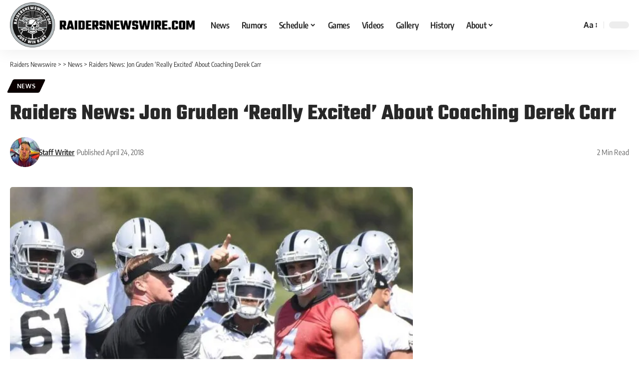

--- FILE ---
content_type: text/html; charset=UTF-8
request_url: https://raidersnewswire.com/raiders-news-jon-gruden-really-excited-about-coaching-derek-carr/2018/04/24/
body_size: 53336
content:
<!DOCTYPE html> <html lang="en-US"> <head><script>if(navigator.userAgent.match(/MSIE|Internet Explorer/i)||navigator.userAgent.match(/Trident\/7\..*?rv:11/i)){let e=document.location.href;if(!e.match(/[?&]nonitro/)){if(e.indexOf("?")==-1){if(e.indexOf("#")==-1){document.location.href=e+"?nonitro=1"}else{document.location.href=e.replace("#","?nonitro=1#")}}else{if(e.indexOf("#")==-1){document.location.href=e+"&nonitro=1"}else{document.location.href=e.replace("#","&nonitro=1#")}}}}</script><link rel="preconnect" href="https://connect.facebook.net" /><link rel="preconnect" href="https://www.googletagmanager.com" /><link rel="preconnect" href="https://cdn-ilbmclj.nitrocdn.com" /><meta charset="UTF-8" /><meta http-equiv="X-UA-Compatible" content="IE=edge" /><meta name="viewport" content="width=device-width, initial-scale=1.0" /><meta name='robots' content='index, follow, max-image-preview:large, max-snippet:-1, max-video-preview:-1' /><title>Raiders News: Jon Gruden &#039;Really Excited&#039; About Coaching Derek Carr</title><meta name="description" content="Oakland Raiders head coach Jon Gruden &#039;really excited&#039; about coaching quarterback Derek Carr heading into 2018 NFL season." /><meta property="og:locale" content="en_US" /><meta property="og:type" content="article" /><meta property="og:title" content="Raiders News: Jon Gruden &#039;Really Excited&#039; About Coaching Derek Carr" /><meta property="og:description" content="Oakland Raiders head coach Jon Gruden &#039;really excited&#039; about coaching quarterback Derek Carr heading into 2018 NFL season." /><meta property="og:url" content="https://raidersnewswire.com/raiders-news-jon-gruden-really-excited-about-coaching-derek-carr/2018/04/24/" /><meta property="og:site_name" content="Raiders Newswire" /><meta property="article:publisher" content="https://www.facebook.com/RaidersNationCom/" /><meta property="article:published_time" content="2018-04-24T12:00:47+00:00" /><meta property="article:modified_time" content="2018-07-01T00:01:11+00:00" /><meta property="og:image" content="https://raidersnewswire.com/wp-content/uploads/2018/05/USATSI_10810915_168383719_lowres-e1621349462699.jpg" /><meta property="og:image:width" content="640" /><meta property="og:image:height" content="437" /><meta property="og:image:type" content="image/jpeg" /><meta name="author" content="Staff Writer" /><meta name="twitter:card" content="summary_large_image" /><meta name="twitter:creator" content="@RaiderNationCom" /><meta name="twitter:site" content="@RaiderNationCom" /><meta name="twitter:label1" content="Written by" /><meta name="twitter:data1" content="Staff Writer" /><meta name="twitter:label2" content="Est. reading time" /><meta name="twitter:data2" content="2 minutes" /><meta name="description" content="Oakland Raiders head coach Jon Gruden is heading into his first offseason back in the league in a decade. It has presented a fresh opportunity to push the franchise back to relevancy after a disappointing 2017 NFL season. The situation has presented him with a chance to coach one of the top" /><meta name="generator" content="WordPress 6.8.3" /><meta name="generator" content="Site Kit by Google 1.167.0" /><meta name="generator" content="Elementor 3.33.2; features: e_font_icon_svg, additional_custom_breakpoints; settings: css_print_method-external, google_font-enabled, font_display-swap" /><meta property="og:title" content="Raiders News: Jon Gruden &#8216;Really Excited&#8217; About Coaching Derek Carr" /><meta property="og:url" content="https://raidersnewswire.com/raiders-news-jon-gruden-really-excited-about-coaching-derek-carr/2018/04/24/" /><meta property="og:site_name" content="Raiders Newswire" /><meta property="og:image" content="https://raidersnewswire.com/wp-content/uploads/2018/05/USATSI_10810915_168383719_lowres-e1621349462699.jpg" /><meta property="og:type" content="article" /><meta property="article:published_time" content="2018-04-24T12:00:47-07:00" /><meta property="article:modified_time" content="2018-06-30T17:01:11-07:00" /><meta name="author" content="Staff Writer" /><meta name="twitter:card" content="summary_large_image" /><meta name="twitter:creator" content="@" /><meta name="twitter:label1" content="Written by" /><meta name="twitter:data1" content="Staff Writer" /><meta name="twitter:label2" content="Est. reading time" /><meta name="twitter:data2" content="2 minutes" /><meta name="msapplication-TileImage" content="https://raidersnewswire.com/wp-content/uploads/2024/07/favicon.svg" /><meta name="generator" content="NitroPack" /><script>var NPSH,NitroScrollHelper;NPSH=NitroScrollHelper=function(){let e=null;const o=window.sessionStorage.getItem("nitroScrollPos");function t(){let e=JSON.parse(window.sessionStorage.getItem("nitroScrollPos"))||{};if(typeof e!=="object"){e={}}e[document.URL]=window.scrollY;window.sessionStorage.setItem("nitroScrollPos",JSON.stringify(e))}window.addEventListener("scroll",function(){if(e!==null){clearTimeout(e)}e=setTimeout(t,200)},{passive:true});let r={};r.getScrollPos=()=>{if(!o){return 0}const e=JSON.parse(o);return e[document.URL]||0};r.isScrolled=()=>{return r.getScrollPos()>document.documentElement.clientHeight*.5};return r}();</script><script>(function(){var a=false;var e=document.documentElement.classList;var i=navigator.userAgent.toLowerCase();var n=["android","iphone","ipad"];var r=n.length;var o;var d=null;for(var t=0;t<r;t++){o=n[t];if(i.indexOf(o)>-1)d=o;if(e.contains(o)){a=true;e.remove(o)}}if(a&&d){e.add(d);if(d=="iphone"||d=="ipad"){e.add("ios")}}})();</script><script type="text/worker" id="nitro-web-worker">var preloadRequests=0;var remainingCount={};var baseURI="";self.onmessage=function(e){switch(e.data.cmd){case"RESOURCE_PRELOAD":var o=e.data.requestId;remainingCount[o]=0;e.data.resources.forEach(function(e){preload(e,function(o){return function(){console.log(o+" DONE: "+e);if(--remainingCount[o]==0){self.postMessage({cmd:"RESOURCE_PRELOAD",requestId:o})}}}(o));remainingCount[o]++});break;case"SET_BASEURI":baseURI=e.data.uri;break}};async function preload(e,o){if(typeof URL!=="undefined"&&baseURI){try{var a=new URL(e,baseURI);e=a.href}catch(e){console.log("Worker error: "+e.message)}}console.log("Preloading "+e);try{var n=new Request(e,{mode:"no-cors",redirect:"follow"});await fetch(n);o()}catch(a){console.log(a);var r=new XMLHttpRequest;r.responseType="blob";r.onload=o;r.onerror=o;r.open("GET",e,true);r.send()}}</script><script id="nprl">(()=>{if(window.NPRL!=undefined)return;(function(e){var t=e.prototype;t.after||(t.after=function(){var e,t=arguments,n=t.length,r=0,i=this,o=i.parentNode,a=Node,c=String,u=document;if(o!==null){while(r<n){(e=t[r])instanceof a?(i=i.nextSibling)!==null?o.insertBefore(e,i):o.appendChild(e):o.appendChild(u.createTextNode(c(e)));++r}}})})(Element);var e,t;e=t=function(){var t=false;var r=window.URL||window.webkitURL;var i=true;var o=true;var a=2;var c=null;var u=null;var d=true;var s=window.nitroGtmExcludes!=undefined;var l=s?JSON.parse(atob(window.nitroGtmExcludes)).map(e=>new RegExp(e)):[];var f;var m;var v=null;var p=null;var g=null;var h={touch:["touchmove","touchend"],default:["mousemove","click","keydown","wheel"]};var E=true;var y=[];var w=false;var b=[];var S=0;var N=0;var L=false;var T=0;var R=null;var O=false;var A=false;var C=false;var P=[];var I=[];var M=[];var k=[];var x=false;var _={};var j=new Map;var B="noModule"in HTMLScriptElement.prototype;var q=requestAnimationFrame||mozRequestAnimationFrame||webkitRequestAnimationFrame||msRequestAnimationFrame;const D="gtm.js?id=";function H(e,t){if(!_[e]){_[e]=[]}_[e].push(t)}function U(e,t){if(_[e]){var n=0,r=_[e];for(var n=0;n<r.length;n++){r[n].call(this,t)}}}function Y(){(function(e,t){var r=null;var i=function(e){r(e)};var o=null;var a={};var c=null;var u=null;var d=0;e.addEventListener(t,function(r){if(["load","DOMContentLoaded"].indexOf(t)!=-1){if(u){Q(function(){e.triggerNitroEvent(t)})}c=true}else if(t=="readystatechange"){d++;n.ogReadyState=d==1?"interactive":"complete";if(u&&u>=d){n.documentReadyState=n.ogReadyState;Q(function(){e.triggerNitroEvent(t)})}}});e.addEventListener(t+"Nitro",function(e){if(["load","DOMContentLoaded"].indexOf(t)!=-1){if(!c){e.preventDefault();e.stopImmediatePropagation()}else{}u=true}else if(t=="readystatechange"){u=n.documentReadyState=="interactive"?1:2;if(d<u){e.preventDefault();e.stopImmediatePropagation()}}});switch(t){case"load":o="onload";break;case"readystatechange":o="onreadystatechange";break;case"pageshow":o="onpageshow";break;default:o=null;break}if(o){Object.defineProperty(e,o,{get:function(){return r},set:function(n){if(typeof n!=="function"){r=null;e.removeEventListener(t+"Nitro",i)}else{if(!r){e.addEventListener(t+"Nitro",i)}r=n}}})}Object.defineProperty(e,"addEventListener"+t,{value:function(r){if(r!=t||!n.startedScriptLoading||document.currentScript&&document.currentScript.hasAttribute("nitro-exclude")){}else{arguments[0]+="Nitro"}e.ogAddEventListener.apply(e,arguments);a[arguments[1]]=arguments[0]}});Object.defineProperty(e,"removeEventListener"+t,{value:function(t){var n=a[arguments[1]];arguments[0]=n;e.ogRemoveEventListener.apply(e,arguments)}});Object.defineProperty(e,"triggerNitroEvent"+t,{value:function(t,n){n=n||e;var r=new Event(t+"Nitro",{bubbles:true});r.isNitroPack=true;Object.defineProperty(r,"type",{get:function(){return t},set:function(){}});Object.defineProperty(r,"target",{get:function(){return n},set:function(){}});e.dispatchEvent(r)}});if(typeof e.triggerNitroEvent==="undefined"){(function(){var t=e.addEventListener;var n=e.removeEventListener;Object.defineProperty(e,"ogAddEventListener",{value:t});Object.defineProperty(e,"ogRemoveEventListener",{value:n});Object.defineProperty(e,"addEventListener",{value:function(n){var r="addEventListener"+n;if(typeof e[r]!=="undefined"){e[r].apply(e,arguments)}else{t.apply(e,arguments)}},writable:true});Object.defineProperty(e,"removeEventListener",{value:function(t){var r="removeEventListener"+t;if(typeof e[r]!=="undefined"){e[r].apply(e,arguments)}else{n.apply(e,arguments)}}});Object.defineProperty(e,"triggerNitroEvent",{value:function(t,n){var r="triggerNitroEvent"+t;if(typeof e[r]!=="undefined"){e[r].apply(e,arguments)}}})})()}}).apply(null,arguments)}Y(window,"load");Y(window,"pageshow");Y(window,"DOMContentLoaded");Y(document,"DOMContentLoaded");Y(document,"readystatechange");try{var F=new Worker(r.createObjectURL(new Blob([document.getElementById("nitro-web-worker").textContent],{type:"text/javascript"})))}catch(e){var F=new Worker("data:text/javascript;base64,"+btoa(document.getElementById("nitro-web-worker").textContent))}F.onmessage=function(e){if(e.data.cmd=="RESOURCE_PRELOAD"){U(e.data.requestId,e)}};if(typeof document.baseURI!=="undefined"){F.postMessage({cmd:"SET_BASEURI",uri:document.baseURI})}var G=function(e){if(--S==0){Q(K)}};var W=function(e){e.target.removeEventListener("load",W);e.target.removeEventListener("error",W);e.target.removeEventListener("nitroTimeout",W);if(e.type!="nitroTimeout"){clearTimeout(e.target.nitroTimeout)}if(--N==0&&S==0){Q(J)}};var X=function(e){var t=e.textContent;try{var n=r.createObjectURL(new Blob([t.replace(/^(?:<!--)?(.*?)(?:-->)?$/gm,"$1")],{type:"text/javascript"}))}catch(e){var n="data:text/javascript;base64,"+btoa(t.replace(/^(?:<!--)?(.*?)(?:-->)?$/gm,"$1"))}return n};var K=function(){n.documentReadyState="interactive";document.triggerNitroEvent("readystatechange");document.triggerNitroEvent("DOMContentLoaded");if(window.pageYOffset||window.pageXOffset){window.dispatchEvent(new Event("scroll"))}A=true;Q(function(){if(N==0){Q(J)}Q($)})};var J=function(){if(!A||O)return;O=true;R.disconnect();en();n.documentReadyState="complete";document.triggerNitroEvent("readystatechange");window.triggerNitroEvent("load",document);window.triggerNitroEvent("pageshow",document);if(window.pageYOffset||window.pageXOffset||location.hash){let e=typeof history.scrollRestoration!=="undefined"&&history.scrollRestoration=="auto";if(e&&typeof NPSH!=="undefined"&&NPSH.getScrollPos()>0&&window.pageYOffset>document.documentElement.clientHeight*.5){window.scrollTo(0,NPSH.getScrollPos())}else if(location.hash){try{let e=document.querySelector(location.hash);if(e){e.scrollIntoView()}}catch(e){}}}var e=null;if(a==1){e=eo}else{e=eu}Q(e)};var Q=function(e){setTimeout(e,0)};var V=function(e){if(e.type=="touchend"||e.type=="click"){g=e}};var $=function(){if(d&&g){setTimeout(function(e){return function(){var t=function(e,t,n){var r=new Event(e,{bubbles:true,cancelable:true});if(e=="click"){r.clientX=t;r.clientY=n}else{r.touches=[{clientX:t,clientY:n}]}return r};var n;if(e.type=="touchend"){var r=e.changedTouches[0];n=document.elementFromPoint(r.clientX,r.clientY);n.dispatchEvent(t("touchstart"),r.clientX,r.clientY);n.dispatchEvent(t("touchend"),r.clientX,r.clientY);n.dispatchEvent(t("click"),r.clientX,r.clientY)}else if(e.type=="click"){n=document.elementFromPoint(e.clientX,e.clientY);n.dispatchEvent(t("click"),e.clientX,e.clientY)}}}(g),150);g=null}};var z=function(e){if(e.tagName=="SCRIPT"&&!e.hasAttribute("data-nitro-for-id")&&!e.hasAttribute("nitro-document-write")||e.tagName=="IMG"&&(e.hasAttribute("src")||e.hasAttribute("srcset"))||e.tagName=="IFRAME"&&e.hasAttribute("src")||e.tagName=="LINK"&&e.hasAttribute("href")&&e.hasAttribute("rel")&&e.getAttribute("rel")=="stylesheet"){if(e.tagName==="IFRAME"&&e.src.indexOf("about:blank")>-1){return}var t="";switch(e.tagName){case"LINK":t=e.href;break;case"IMG":if(k.indexOf(e)>-1)return;t=e.srcset||e.src;break;default:t=e.src;break}var n=e.getAttribute("type");if(!t&&e.tagName!=="SCRIPT")return;if((e.tagName=="IMG"||e.tagName=="LINK")&&(t.indexOf("data:")===0||t.indexOf("blob:")===0))return;if(e.tagName=="SCRIPT"&&n&&n!=="text/javascript"&&n!=="application/javascript"){if(n!=="module"||!B)return}if(e.tagName==="SCRIPT"){if(k.indexOf(e)>-1)return;if(e.noModule&&B){return}let t=null;if(document.currentScript){if(document.currentScript.src&&document.currentScript.src.indexOf(D)>-1){t=document.currentScript}if(document.currentScript.hasAttribute("data-nitro-gtm-id")){e.setAttribute("data-nitro-gtm-id",document.currentScript.getAttribute("data-nitro-gtm-id"))}}else if(window.nitroCurrentScript){if(window.nitroCurrentScript.src&&window.nitroCurrentScript.src.indexOf(D)>-1){t=window.nitroCurrentScript}}if(t&&s){let n=false;for(const t of l){n=e.src?t.test(e.src):t.test(e.textContent);if(n){break}}if(!n){e.type="text/googletagmanagerscript";let n=t.hasAttribute("data-nitro-gtm-id")?t.getAttribute("data-nitro-gtm-id"):t.id;if(!j.has(n)){j.set(n,[])}let r=j.get(n);r.push(e);return}}if(!e.src){if(e.textContent.length>0){e.textContent+="\n;if(document.currentScript.nitroTimeout) {clearTimeout(document.currentScript.nitroTimeout);}; setTimeout(function() { this.dispatchEvent(new Event('load')); }.bind(document.currentScript), 0);"}else{return}}else{}k.push(e)}if(!e.hasOwnProperty("nitroTimeout")){N++;e.addEventListener("load",W,true);e.addEventListener("error",W,true);e.addEventListener("nitroTimeout",W,true);e.nitroTimeout=setTimeout(function(){console.log("Resource timed out",e);e.dispatchEvent(new Event("nitroTimeout"))},5e3)}}};var Z=function(e){if(e.hasOwnProperty("nitroTimeout")&&e.nitroTimeout){clearTimeout(e.nitroTimeout);e.nitroTimeout=null;e.dispatchEvent(new Event("nitroTimeout"))}};document.documentElement.addEventListener("load",function(e){if(e.target.tagName=="SCRIPT"||e.target.tagName=="IMG"){k.push(e.target)}},true);document.documentElement.addEventListener("error",function(e){if(e.target.tagName=="SCRIPT"||e.target.tagName=="IMG"){k.push(e.target)}},true);var ee=["appendChild","replaceChild","insertBefore","prepend","append","before","after","replaceWith","insertAdjacentElement"];var et=function(){if(s){window._nitro_setTimeout=window.setTimeout;window.setTimeout=function(e,t,...n){let r=document.currentScript||window.nitroCurrentScript;if(!r||r.src&&r.src.indexOf(D)==-1){return window._nitro_setTimeout.call(window,e,t,...n)}return window._nitro_setTimeout.call(window,function(e,t){return function(...n){window.nitroCurrentScript=e;t(...n)}}(r,e),t,...n)}}ee.forEach(function(e){HTMLElement.prototype["og"+e]=HTMLElement.prototype[e];HTMLElement.prototype[e]=function(...t){if(this.parentNode||this===document.documentElement){switch(e){case"replaceChild":case"insertBefore":t.pop();break;case"insertAdjacentElement":t.shift();break}t.forEach(function(e){if(!e)return;if(e.tagName=="SCRIPT"){z(e)}else{if(e.children&&e.children.length>0){e.querySelectorAll("script").forEach(z)}}})}return this["og"+e].apply(this,arguments)}})};var en=function(){if(s&&typeof window._nitro_setTimeout==="function"){window.setTimeout=window._nitro_setTimeout}ee.forEach(function(e){HTMLElement.prototype[e]=HTMLElement.prototype["og"+e]})};var er=async function(){if(o){ef(f);ef(V);if(v){clearTimeout(v);v=null}}if(T===1){L=true;return}else if(T===0){T=-1}n.startedScriptLoading=true;Object.defineProperty(document,"readyState",{get:function(){return n.documentReadyState},set:function(){}});var e=document.documentElement;var t={attributes:true,attributeFilter:["src"],childList:true,subtree:true};R=new MutationObserver(function(e,t){e.forEach(function(e){if(e.type=="childList"&&e.addedNodes.length>0){e.addedNodes.forEach(function(e){if(!document.documentElement.contains(e)){return}if(e.tagName=="IMG"||e.tagName=="IFRAME"||e.tagName=="LINK"){z(e)}})}if(e.type=="childList"&&e.removedNodes.length>0){e.removedNodes.forEach(function(e){if(e.tagName=="IFRAME"||e.tagName=="LINK"){Z(e)}})}if(e.type=="attributes"){var t=e.target;if(!document.documentElement.contains(t)){return}if(t.tagName=="IFRAME"||t.tagName=="LINK"||t.tagName=="IMG"||t.tagName=="SCRIPT"){z(t)}}})});R.observe(e,t);if(!s){et()}await Promise.all(P);var r=b.shift();var i=null;var a=false;while(r){var c;var u=JSON.parse(atob(r.meta));var d=u.delay;if(r.type=="inline"){var l=document.getElementById(r.id);if(l){l.remove()}else{r=b.shift();continue}c=X(l);if(c===false){r=b.shift();continue}}else{c=r.src}if(!a&&r.type!="inline"&&(typeof u.attributes.async!="undefined"||typeof u.attributes.defer!="undefined")){if(i===null){i=r}else if(i===r){a=true}if(!a){b.push(r);r=b.shift();continue}}var m=document.createElement("script");m.src=c;m.setAttribute("data-nitro-for-id",r.id);for(var p in u.attributes){try{if(u.attributes[p]===false){m.setAttribute(p,"")}else{m.setAttribute(p,u.attributes[p])}}catch(e){console.log("Error while setting script attribute",m,e)}}m.async=false;if(u.canonicalLink!=""&&Object.getOwnPropertyDescriptor(m,"src")?.configurable!==false){(e=>{Object.defineProperty(m,"src",{get:function(){return e.canonicalLink},set:function(){}})})(u)}if(d){setTimeout((function(e,t){var n=document.querySelector("[data-nitro-marker-id='"+t+"']");if(n){n.after(e)}else{document.head.appendChild(e)}}).bind(null,m,r.id),d)}else{m.addEventListener("load",G);m.addEventListener("error",G);if(!m.noModule||!B){S++}var g=document.querySelector("[data-nitro-marker-id='"+r.id+"']");if(g){Q(function(e,t){return function(){e.after(t)}}(g,m))}else{Q(function(e){return function(){document.head.appendChild(e)}}(m))}}r=b.shift()}};var ei=function(){var e=document.getElementById("nitro-deferred-styles");var t=document.createElement("div");t.innerHTML=e.textContent;return t};var eo=async function(e){isPreload=e&&e.type=="NitroPreload";if(!isPreload){T=-1;E=false;if(o){ef(f);ef(V);if(v){clearTimeout(v);v=null}}}if(w===false){var t=ei();let e=t.querySelectorAll('style,link[rel="stylesheet"]');w=e.length;if(w){let e=document.getElementById("nitro-deferred-styles-marker");e.replaceWith.apply(e,t.childNodes)}else if(isPreload){Q(ed)}else{es()}}else if(w===0&&!isPreload){es()}};var ea=function(){var e=ei();var t=e.childNodes;var n;var r=[];for(var i=0;i<t.length;i++){n=t[i];if(n.href){r.push(n.href)}}var o="css-preload";H(o,function(e){eo(new Event("NitroPreload"))});if(r.length){F.postMessage({cmd:"RESOURCE_PRELOAD",resources:r,requestId:o})}else{Q(function(){U(o)})}};var ec=function(){if(T===-1)return;T=1;var e=[];var t,n;for(var r=0;r<b.length;r++){t=b[r];if(t.type!="inline"){if(t.src){n=JSON.parse(atob(t.meta));if(n.delay)continue;if(n.attributes.type&&n.attributes.type=="module"&&!B)continue;e.push(t.src)}}}if(e.length){var i="js-preload";H(i,function(e){T=2;if(L){Q(er)}});F.postMessage({cmd:"RESOURCE_PRELOAD",resources:e,requestId:i})}};var eu=function(){while(I.length){style=I.shift();if(style.hasAttribute("nitropack-onload")){style.setAttribute("onload",style.getAttribute("nitropack-onload"));Q(function(e){return function(){e.dispatchEvent(new Event("load"))}}(style))}}while(M.length){style=M.shift();if(style.hasAttribute("nitropack-onerror")){style.setAttribute("onerror",style.getAttribute("nitropack-onerror"));Q(function(e){return function(){e.dispatchEvent(new Event("error"))}}(style))}}};var ed=function(){if(!x){if(i){Q(function(){var e=document.getElementById("nitro-critical-css");if(e){e.remove()}})}x=true;onStylesLoadEvent=new Event("NitroStylesLoaded");onStylesLoadEvent.isNitroPack=true;window.dispatchEvent(onStylesLoadEvent)}};var es=function(){if(a==2){Q(er)}else{eu()}};var el=function(e){m.forEach(function(t){document.addEventListener(t,e,true)})};var ef=function(e){m.forEach(function(t){document.removeEventListener(t,e,true)})};if(s){et()}return{setAutoRemoveCriticalCss:function(e){i=e},registerScript:function(e,t,n){b.push({type:"remote",src:e,id:t,meta:n})},registerInlineScript:function(e,t){b.push({type:"inline",id:e,meta:t})},registerStyle:function(e,t,n){y.push({href:e,rel:t,media:n})},onLoadStyle:function(e){I.push(e);if(w!==false&&--w==0){Q(ed);if(E){E=false}else{es()}}},onErrorStyle:function(e){M.push(e);if(w!==false&&--w==0){Q(ed);if(E){E=false}else{es()}}},loadJs:function(e,t){if(!e.src){var n=X(e);if(n!==false){e.src=n;e.textContent=""}}if(t){Q(function(e,t){return function(){e.after(t)}}(t,e))}else{Q(function(e){return function(){document.head.appendChild(e)}}(e))}},loadQueuedResources:async function(){window.dispatchEvent(new Event("NitroBootStart"));if(p){clearTimeout(p);p=null}window.removeEventListener("load",e.loadQueuedResources);f=a==1?er:eo;if(!o||g){Q(f)}else{if(navigator.userAgent.indexOf(" Edge/")==-1){ea();H("css-preload",ec)}el(f);if(u){if(c){v=setTimeout(f,c)}}else{}}},fontPreload:function(e){var t="critical-fonts";H(t,function(e){document.getElementById("nitro-critical-fonts").type="text/css"});F.postMessage({cmd:"RESOURCE_PRELOAD",resources:e,requestId:t})},boot:function(){if(t)return;t=true;C=typeof NPSH!=="undefined"&&NPSH.isScrolled();let n=document.prerendering;if(location.hash||C||n){o=false}m=h.default.concat(h.touch);p=setTimeout(e.loadQueuedResources,1500);el(V);if(C){e.loadQueuedResources()}else{window.addEventListener("load",e.loadQueuedResources)}},addPrerequisite:function(e){P.push(e)},getTagManagerNodes:function(e){if(!e)return j;return j.get(e)??[]}}}();var n,r;n=r=function(){var t=document.write;return{documentWrite:function(n,r){if(n&&n.hasAttribute("nitro-exclude")){return t.call(document,r)}var i=null;if(n.documentWriteContainer){i=n.documentWriteContainer}else{i=document.createElement("span");n.documentWriteContainer=i}var o=null;if(n){if(n.hasAttribute("data-nitro-for-id")){o=document.querySelector('template[data-nitro-marker-id="'+n.getAttribute("data-nitro-for-id")+'"]')}else{o=n}}i.innerHTML+=r;i.querySelectorAll("script").forEach(function(e){e.setAttribute("nitro-document-write","")});if(!i.parentNode){if(o){o.parentNode.insertBefore(i,o)}else{document.body.appendChild(i)}}var a=document.createElement("span");a.innerHTML=r;var c=a.querySelectorAll("script");if(c.length){c.forEach(function(t){var n=t.getAttributeNames();var r=document.createElement("script");n.forEach(function(e){r.setAttribute(e,t.getAttribute(e))});r.async=false;if(!t.src&&t.textContent){r.textContent=t.textContent}e.loadJs(r,o)})}},TrustLogo:function(e,t){var n=document.getElementById(e);var r=document.createElement("img");r.src=t;n.parentNode.insertBefore(r,n)},documentReadyState:"loading",ogReadyState:document.readyState,startedScriptLoading:false,loadScriptDelayed:function(e,t){setTimeout(function(){var t=document.createElement("script");t.src=e;document.head.appendChild(t)},t)}}}();document.write=function(e){n.documentWrite(document.currentScript,e)};document.writeln=function(e){n.documentWrite(document.currentScript,e+"\n")};window.NPRL=e;window.NitroResourceLoader=t;window.NPh=n;window.NitroPackHelper=r})();</script><template id="nitro-deferred-styles-marker"></template><link rel="preload" href="https://cdn-ilbmclj.nitrocdn.com/DFDxDthPZFQwzjvToDhObtXtZLiATkHz/assets/static/source/rev-d924a3c/raidersnewswire.com/wp-content/plugins/powerkit/assets/fonts/powerkit-icons.ttf" as="font" type="font/ttf" crossorigin class="nitro-font-preload" /><link rel="preload" href="https://cdn-ilbmclj.nitrocdn.com/DFDxDthPZFQwzjvToDhObtXtZLiATkHz/assets/static/source/rev-d924a3c/raidersnewswire.com/wp-content/themes/foxiz/assets/fonts/f3333201182ce3bcc91cfad5b1840fb1.icons.woff2" as="font" type="font/woff2" crossorigin class="nitro-font-preload" /><style id="nitro-fonts">@font-face{font-family:"powerkit-icons";font-weight:normal;font-style:normal;font-display:swap;src:url("https://cdn-ilbmclj.nitrocdn.com/DFDxDthPZFQwzjvToDhObtXtZLiATkHz/assets/static/source/rev-d924a3c/raidersnewswire.com/wp-content/plugins/powerkit/assets/fonts/powerkit-icons.ttf") format("truetype");}@font-face{font-family:"Encode Sans Condensed";font-style:normal;font-weight:400;font-display:swap;src:url("https://fonts.gstatic.com/s/encodesanscondensed/v10/j8_16_LD37rqfuwxyIuaZhE6cRXOLtm2gfT2ia-MLQwFIkKR.woff2") format("woff2");unicode-range:U+0102-0103,U+0110-0111,U+0128-0129,U+0168-0169,U+01A0-01A1,U+01AF-01B0,U+0300-0301,U+0303-0304,U+0308-0309,U+0323,U+0329,U+1EA0-1EF9,U+20AB;}@font-face{font-family:"Encode Sans Condensed";font-style:normal;font-weight:400;font-display:swap;src:url("https://fonts.gstatic.com/s/encodesanscondensed/v10/j8_16_LD37rqfuwxyIuaZhE6cRXOLtm2gfT2iK-MLQwFIkKR.woff2") format("woff2");unicode-range:U+0100-02BA,U+02BD-02C5,U+02C7-02CC,U+02CE-02D7,U+02DD-02FF,U+0304,U+0308,U+0329,U+1D00-1DBF,U+1E00-1E9F,U+1EF2-1EFF,U+2020,U+20A0-20AB,U+20AD-20C0,U+2113,U+2C60-2C7F,U+A720-A7FF;}@font-face{font-family:"Encode Sans Condensed";font-style:normal;font-weight:400;font-display:swap;src:url("https://fonts.gstatic.com/s/encodesanscondensed/v10/j8_16_LD37rqfuwxyIuaZhE6cRXOLtm2gfT2hq-MLQwFIg.woff2") format("woff2");unicode-range:U+0000-00FF,U+0131,U+0152-0153,U+02BB-02BC,U+02C6,U+02DA,U+02DC,U+0304,U+0308,U+0329,U+2000-206F,U+20AC,U+2122,U+2191,U+2193,U+2212,U+2215,U+FEFF,U+FFFD;}@font-face{font-family:"Encode Sans Condensed";font-style:normal;font-weight:500;font-display:swap;src:url("https://fonts.gstatic.com/s/encodesanscondensed/v10/j8_46_LD37rqfuwxyIuaZhE6cRXOLtm2gfT-dYyZDy4ICHiYFSh_.woff2") format("woff2");unicode-range:U+0102-0103,U+0110-0111,U+0128-0129,U+0168-0169,U+01A0-01A1,U+01AF-01B0,U+0300-0301,U+0303-0304,U+0308-0309,U+0323,U+0329,U+1EA0-1EF9,U+20AB;}@font-face{font-family:"Encode Sans Condensed";font-style:normal;font-weight:500;font-display:swap;src:url("https://fonts.gstatic.com/s/encodesanscondensed/v10/j8_46_LD37rqfuwxyIuaZhE6cRXOLtm2gfT-dYyZDi4ICHiYFSh_.woff2") format("woff2");unicode-range:U+0100-02BA,U+02BD-02C5,U+02C7-02CC,U+02CE-02D7,U+02DD-02FF,U+0304,U+0308,U+0329,U+1D00-1DBF,U+1E00-1E9F,U+1EF2-1EFF,U+2020,U+20A0-20AB,U+20AD-20C0,U+2113,U+2C60-2C7F,U+A720-A7FF;}@font-face{font-family:"Encode Sans Condensed";font-style:normal;font-weight:500;font-display:swap;src:url("https://fonts.gstatic.com/s/encodesanscondensed/v10/j8_46_LD37rqfuwxyIuaZhE6cRXOLtm2gfT-dYyZAC4ICHiYFQ.woff2") format("woff2");unicode-range:U+0000-00FF,U+0131,U+0152-0153,U+02BB-02BC,U+02C6,U+02DA,U+02DC,U+0304,U+0308,U+0329,U+2000-206F,U+20AC,U+2122,U+2191,U+2193,U+2212,U+2215,U+FEFF,U+FFFD;}@font-face{font-family:"Encode Sans Condensed";font-style:normal;font-weight:600;font-display:swap;src:url("https://fonts.gstatic.com/s/encodesanscondensed/v10/j8_46_LD37rqfuwxyIuaZhE6cRXOLtm2gfT-WYuZDy4ICHiYFSh_.woff2") format("woff2");unicode-range:U+0102-0103,U+0110-0111,U+0128-0129,U+0168-0169,U+01A0-01A1,U+01AF-01B0,U+0300-0301,U+0303-0304,U+0308-0309,U+0323,U+0329,U+1EA0-1EF9,U+20AB;}@font-face{font-family:"Encode Sans Condensed";font-style:normal;font-weight:600;font-display:swap;src:url("https://fonts.gstatic.com/s/encodesanscondensed/v10/j8_46_LD37rqfuwxyIuaZhE6cRXOLtm2gfT-WYuZDi4ICHiYFSh_.woff2") format("woff2");unicode-range:U+0100-02BA,U+02BD-02C5,U+02C7-02CC,U+02CE-02D7,U+02DD-02FF,U+0304,U+0308,U+0329,U+1D00-1DBF,U+1E00-1E9F,U+1EF2-1EFF,U+2020,U+20A0-20AB,U+20AD-20C0,U+2113,U+2C60-2C7F,U+A720-A7FF;}@font-face{font-family:"Encode Sans Condensed";font-style:normal;font-weight:600;font-display:swap;src:url("https://fonts.gstatic.com/s/encodesanscondensed/v10/j8_46_LD37rqfuwxyIuaZhE6cRXOLtm2gfT-WYuZAC4ICHiYFQ.woff2") format("woff2");unicode-range:U+0000-00FF,U+0131,U+0152-0153,U+02BB-02BC,U+02C6,U+02DA,U+02DC,U+0304,U+0308,U+0329,U+2000-206F,U+20AC,U+2122,U+2191,U+2193,U+2212,U+2215,U+FEFF,U+FFFD;}@font-face{font-family:"Encode Sans Condensed";font-style:normal;font-weight:700;font-display:swap;src:url("https://fonts.gstatic.com/s/encodesanscondensed/v10/j8_46_LD37rqfuwxyIuaZhE6cRXOLtm2gfT-PYqZDy4ICHiYFSh_.woff2") format("woff2");unicode-range:U+0102-0103,U+0110-0111,U+0128-0129,U+0168-0169,U+01A0-01A1,U+01AF-01B0,U+0300-0301,U+0303-0304,U+0308-0309,U+0323,U+0329,U+1EA0-1EF9,U+20AB;}@font-face{font-family:"Encode Sans Condensed";font-style:normal;font-weight:700;font-display:swap;src:url("https://fonts.gstatic.com/s/encodesanscondensed/v10/j8_46_LD37rqfuwxyIuaZhE6cRXOLtm2gfT-PYqZDi4ICHiYFSh_.woff2") format("woff2");unicode-range:U+0100-02BA,U+02BD-02C5,U+02C7-02CC,U+02CE-02D7,U+02DD-02FF,U+0304,U+0308,U+0329,U+1D00-1DBF,U+1E00-1E9F,U+1EF2-1EFF,U+2020,U+20A0-20AB,U+20AD-20C0,U+2113,U+2C60-2C7F,U+A720-A7FF;}@font-face{font-family:"Encode Sans Condensed";font-style:normal;font-weight:700;font-display:swap;src:url("https://fonts.gstatic.com/s/encodesanscondensed/v10/j8_46_LD37rqfuwxyIuaZhE6cRXOLtm2gfT-PYqZAC4ICHiYFQ.woff2") format("woff2");unicode-range:U+0000-00FF,U+0131,U+0152-0153,U+02BB-02BC,U+02C6,U+02DA,U+02DC,U+0304,U+0308,U+0329,U+2000-206F,U+20AC,U+2122,U+2191,U+2193,U+2212,U+2215,U+FEFF,U+FFFD;}@font-face{font-family:"Encode Sans Condensed";font-style:normal;font-weight:800;font-display:swap;src:url("https://fonts.gstatic.com/s/encodesanscondensed/v10/j8_46_LD37rqfuwxyIuaZhE6cRXOLtm2gfT-IYmZDy4ICHiYFSh_.woff2") format("woff2");unicode-range:U+0102-0103,U+0110-0111,U+0128-0129,U+0168-0169,U+01A0-01A1,U+01AF-01B0,U+0300-0301,U+0303-0304,U+0308-0309,U+0323,U+0329,U+1EA0-1EF9,U+20AB;}@font-face{font-family:"Encode Sans Condensed";font-style:normal;font-weight:800;font-display:swap;src:url("https://fonts.gstatic.com/s/encodesanscondensed/v10/j8_46_LD37rqfuwxyIuaZhE6cRXOLtm2gfT-IYmZDi4ICHiYFSh_.woff2") format("woff2");unicode-range:U+0100-02BA,U+02BD-02C5,U+02C7-02CC,U+02CE-02D7,U+02DD-02FF,U+0304,U+0308,U+0329,U+1D00-1DBF,U+1E00-1E9F,U+1EF2-1EFF,U+2020,U+20A0-20AB,U+20AD-20C0,U+2113,U+2C60-2C7F,U+A720-A7FF;}@font-face{font-family:"Encode Sans Condensed";font-style:normal;font-weight:800;font-display:swap;src:url("https://fonts.gstatic.com/s/encodesanscondensed/v10/j8_46_LD37rqfuwxyIuaZhE6cRXOLtm2gfT-IYmZAC4ICHiYFQ.woff2") format("woff2");unicode-range:U+0000-00FF,U+0131,U+0152-0153,U+02BB-02BC,U+02C6,U+02DA,U+02DC,U+0304,U+0308,U+0329,U+2000-206F,U+20AC,U+2122,U+2191,U+2193,U+2212,U+2215,U+FEFF,U+FFFD;}@font-face{font-family:"ruby-icon";font-display:swap;src:url("https://cdn-ilbmclj.nitrocdn.com/DFDxDthPZFQwzjvToDhObtXtZLiATkHz/assets/static/source/rev-d924a3c/raidersnewswire.com/wp-content/themes/foxiz/assets/fonts/f3333201182ce3bcc91cfad5b1840fb1.icons.woff2") format("woff2");font-weight:normal;font-style:normal;}</style><style type="text/css" id="nitro-critical-css">[class*=" pk-icon-"]{font-family:"powerkit-icons" !important;font-style:normal;font-weight:normal;font-variant:normal;text-transform:none;line-height:1;-webkit-font-smoothing:antialiased;-moz-osx-font-smoothing:grayscale;}.pk-icon-twitter:before{content:"";}.pk-icon-facebook:before{content:"";}.pk-icon-pinterest:before{content:"";}.pk-icon-up:before{content:"";}.pk-icon-mail:before{content:"";}.pk-font-primary{--pk-primary-font-weight:700;font-weight:var(--pk-primary-font-weight);}.pk-font-secondary{--pk-secondary-font-size:80%;--pk-secondary-font-color:#6c757d;font-size:var(--pk-secondary-font-size);color:var(--pk-secondary-font-color);}.pk-font-heading{--pk-heading-font-weight:700;--pk-heading-font-color:#212529;font-weight:var(--pk-heading-font-weight);color:var(--pk-heading-font-color);}ul{box-sizing:border-box;}.entry-content{counter-reset:footnotes;}:root{--wp--preset--font-size--normal:16px;--wp--preset--font-size--huge:42px;}.screen-reader-text{border:0;clip-path:inset(50%);height:1px;margin:-1px;overflow:hidden;padding:0;position:absolute;width:1px;word-wrap:normal !important;}:root{--wp--preset--aspect-ratio--square:1;--wp--preset--aspect-ratio--4-3:4/3;--wp--preset--aspect-ratio--3-4:3/4;--wp--preset--aspect-ratio--3-2:3/2;--wp--preset--aspect-ratio--2-3:2/3;--wp--preset--aspect-ratio--16-9:16/9;--wp--preset--aspect-ratio--9-16:9/16;--wp--preset--color--black:#000;--wp--preset--color--cyan-bluish-gray:#abb8c3;--wp--preset--color--white:#fff;--wp--preset--color--pale-pink:#f78da7;--wp--preset--color--vivid-red:#cf2e2e;--wp--preset--color--luminous-vivid-orange:#ff6900;--wp--preset--color--luminous-vivid-amber:#fcb900;--wp--preset--color--light-green-cyan:#7bdcb5;--wp--preset--color--vivid-green-cyan:#00d084;--wp--preset--color--pale-cyan-blue:#8ed1fc;--wp--preset--color--vivid-cyan-blue:#0693e3;--wp--preset--color--vivid-purple:#9b51e0;--wp--preset--gradient--vivid-cyan-blue-to-vivid-purple:linear-gradient(135deg,rgba(6,147,227,1) 0%,#9b51e0 100%);--wp--preset--gradient--light-green-cyan-to-vivid-green-cyan:linear-gradient(135deg,#7adcb4 0%,#00d082 100%);--wp--preset--gradient--luminous-vivid-amber-to-luminous-vivid-orange:linear-gradient(135deg,rgba(252,185,0,1) 0%,rgba(255,105,0,1) 100%);--wp--preset--gradient--luminous-vivid-orange-to-vivid-red:linear-gradient(135deg,rgba(255,105,0,1) 0%,#cf2e2e 100%);--wp--preset--gradient--very-light-gray-to-cyan-bluish-gray:linear-gradient(135deg,#eee 0%,#a9b8c3 100%);--wp--preset--gradient--cool-to-warm-spectrum:linear-gradient(135deg,#4aeadc 0%,#9778d1 20%,#cf2aba 40%,#ee2c82 60%,#fb6962 80%,#fef84c 100%);--wp--preset--gradient--blush-light-purple:linear-gradient(135deg,#ffceec 0%,#9896f0 100%);--wp--preset--gradient--blush-bordeaux:linear-gradient(135deg,#fecda5 0%,#fe2d2d 50%,#6b003e 100%);--wp--preset--gradient--luminous-dusk:linear-gradient(135deg,#ffcb70 0%,#c751c0 50%,#4158d0 100%);--wp--preset--gradient--pale-ocean:linear-gradient(135deg,#fff5cb 0%,#b6e3d4 50%,#33a7b5 100%);--wp--preset--gradient--electric-grass:linear-gradient(135deg,#caf880 0%,#71ce7e 100%);--wp--preset--gradient--midnight:linear-gradient(135deg,#020381 0%,#2874fc 100%);--wp--preset--font-size--small:13px;--wp--preset--font-size--medium:20px;--wp--preset--font-size--large:36px;--wp--preset--font-size--x-large:42px;--wp--preset--spacing--20:.44rem;--wp--preset--spacing--30:.67rem;--wp--preset--spacing--40:1rem;--wp--preset--spacing--50:1.5rem;--wp--preset--spacing--60:2.25rem;--wp--preset--spacing--70:3.38rem;--wp--preset--spacing--80:5.06rem;--wp--preset--shadow--natural:6px 6px 9px rgba(0,0,0,.2);--wp--preset--shadow--deep:12px 12px 50px rgba(0,0,0,.4);--wp--preset--shadow--sharp:6px 6px 0px rgba(0,0,0,.2);--wp--preset--shadow--outlined:6px 6px 0px -3px rgba(255,255,255,1),6px 6px rgba(0,0,0,1);--wp--preset--shadow--crisp:6px 6px 0px rgba(0,0,0,1);}.entry-content{counter-reset:h2;}.pk-scroll-to-top{--pk-scrolltop-background:#a0a0a0;--pk-scrolltop-icon-color:#fff;--pk-scrolltop-opacity:1;--pk-scrolltop-opacity-hover:.7;}.pk-scroll-to-top{background:var(--pk-scrolltop-background);display:none;position:fixed;left:-9999px;bottom:2rem;opacity:0;}.pk-scroll-to-top .pk-icon{display:block;padding:.6rem;color:var(--pk-scrolltop-icon-color);line-height:1;}@media (min-width:760px){.pk-scroll-to-top{display:block;}}.pk-share-buttons-wrap{--pk-share-link-background:#f8f9fa;--pk-share-link-color:#000;--pk-share-link-hover-color:#fff;--pk-share-link-hover-count-color:rgba(255,255,255,.9);--pk-share-simple-light-link-background:transparent;--pk-share-simple-light-link-hover-color:#6c757d;--pk-share-simple-dark-link-background:rgba(0,0,0,1);--pk-share-simple-dark-link-color:white;--pk-share-simple-dark-link-count-color:rgba(255,255,255,.9);--pk-share-simple-dark-link-hover-background:rgba(0,0,0,.85);--pk-share-bold-bg-link-color:#fff;--pk-share-bold-bg-link-count-color:rgba(255,255,255,.9);--pk-share-bold-light-link-hover-count-color:#6c757d;--pk-share-bold-link-hover-count-color:#6c757d;--pk-share-inverse-link-color:#fff;--pk-share-inverse-link-count-color:rgba(255,255,255,.75);--pk-share-inverse-total-count-color:rgba(255,255,255,.75);--pk-share-inverse-total-label-color:#fff;--pk-share-highlight-background:#fff;--pk-share-highlight-box-shadow:0 2px 9px 0 rgba(0,0,0,.07);--pk-mobile-share-horizontal-background:#f8f9fa;--pk-mobile-share-total-background:rgba(0,0,0,1);--pk-mobile-share-total-label-color:rgba(255,255,255,1);--pk-mobile-share-total-count-color:rgba(255,255,255,.5);--pk-mobile-share-total-count-font-size:.75rem;--pk-mobile-share-close-font-size:1.5rem;--pk-mobile-share-close-color:#fff;--pk-share-tip-background:#fff;--pk-share-tip-border-color:#dbdbdb;--pk-share-tip-border-radius:2px;}.pk-share-buttons-wrap{display:flex;margin-top:2rem;margin-bottom:2rem;line-height:1;}.pk-share-buttons-wrap .pk-share-buttons-link{display:flex;align-items:center;justify-content:center;flex-grow:1;width:100%;height:36px;padding:0 1rem;background:var(--pk-share-link-background);color:var(--pk-share-link-color);text-decoration:none;border:none;box-shadow:none;}.pk-share-buttons-wrap .pk-share-buttons-link .pk-share-buttons-count{opacity:.6;}.pk-share-buttons-icon,.pk-share-buttons-title,.pk-share-buttons-label,.pk-share-buttons-count{padding:0 .25rem;}.pk-share-buttons-total{display:flex;flex-direction:column;justify-content:center;margin-right:2rem;}.pk-share-buttons-total .pk-share-buttons-title{display:none;margin-bottom:.25rem;}.pk-share-buttons-total .pk-share-buttons-count{margin-bottom:.25rem;}.pk-share-buttons-items{display:flex;flex-grow:1;flex-wrap:wrap;margin:-.25rem;}.pk-share-buttons-item{display:flex;align-items:center;padding:.25rem;}.pk-share-buttons-icon{line-height:inherit;}.pk-share-buttons-no-count .pk-share-buttons-count{display:none;}.pk-share-buttons-total-no-count{display:none;}.pk-share-buttons-layout-default .pk-share-buttons-item:nth-child(-n+2){flex-grow:1;}.pk-share-buttons-layout-default .pk-share-buttons-item:nth-child(n+3) .pk-share-buttons-label{display:none;}:root{--direction-multiplier:1;}.screen-reader-text{height:1px;margin:-1px;overflow:hidden;padding:0;position:absolute;top:-10000em;width:1px;clip:rect(0,0,0,0);border:0;}:root{--page-title-display:block;}@media (prefers-reduced-motion:no-preference){html{scroll-behavior:smooth;}}.elementor-kit-278843{--e-global-color-primary:#6ec1e4;--e-global-color-secondary:#54595f;--e-global-color-text:#7a7a7a;--e-global-color-accent:#61ce70;--e-global-typography-primary-font-family:"Roboto";--e-global-typography-primary-font-weight:600;--e-global-typography-secondary-font-family:"Roboto Slab";--e-global-typography-secondary-font-weight:400;--e-global-typography-text-font-family:"Roboto";--e-global-typography-text-font-weight:400;--e-global-typography-accent-font-family:"Roboto";--e-global-typography-accent-font-weight:500;}:root{--effect:all .2s cubic-bezier(.32,.74,.57,1);--timing:cubic-bezier(.32,.74,.57,1);--shadow-12:rgba(0,0,0,.12);--shadow-20:rgba(0,0,0,.02);--round-3:3px;--height-34:34px;--height-40:40px;--padding-40:0 40px;--round-5:5px;--round-7:7px;--shadow-7:rgba(0,0,0,.07);--dark-accent:#191c20;--dark-accent-0:rgba(25,28,32,0);--dark-accent-90:rgba(25,28,32,.95);--meta-b-family:var(--meta-family);--meta-b-fcolor:#282828;--meta-b-fspace:normal;--meta-b-fstyle:normal;--meta-b-fweight:600;--meta-b-transform:none;--nav-bg:#fff;--nav-bg-from:#fff;--nav-bg-to:#fff;--subnav-bg:#fff;--subnav-bg-from:#fff;--subnav-bg-to:#fff;--indicator-bg-from:#ff0084;--indicator-bg-to:#2c2cf8;--bottom-border-color:var(--flex-gray-15);--column-border-color:var(--flex-gray-15);--audio-color:#ffa052;--dribbble-color:#fb70a6;--excerpt-color:#666;--fb-color:#89abfc;--g-color:#ff184e;--live-color:#fe682e;--gallery-color:#729dff;--heading-color:var(--body-fcolor);--ig-color:#7e40b6;--linkedin-color:#007bb6;--nav-color:#282828;--pin-color:#f74c53;--flipboard-color:#f52828;--privacy-color:#fff;--review-color:#ffc300;--soundcloud-color:#fd794a;--subnav-color:#282828;--telegam-color:#649fdf;--twitter-color:#00151c;--medium-color:#000;--threads-color:#000;--video-color:#ffc300;--vimeo-color:#44bbe1;--ytube-color:#ef464b;--whatsapp-color:#00e676;--nav-color-10:rgba(40,40,40,.13);--subnav-color-10:rgba(40,40,40,.13);--g-color-90:rgba(255,24,78,.9);--absolute-dark:#242424;--body-family:"Oxygen",sans-serif;--btn-family:"Encode Sans Condensed",sans-serif;--cat-family:"Oxygen",sans-serif;--dwidgets-family:"Oxygen",sans-serif;--h1-family:"Encode Sans Condensed",sans-serif;--h2-family:"Encode Sans Condensed",sans-serif;--h3-family:"Encode Sans Condensed",sans-serif;--h4-family:"Encode Sans Condensed",sans-serif;--h5-family:"Encode Sans Condensed",sans-serif;--h6-family:"Encode Sans Condensed",sans-serif;--input-family:"Encode Sans Condensed",sans-serif;--menu-family:"Encode Sans Condensed",sans-serif;--meta-family:"Encode Sans Condensed",sans-serif;--submenu-family:"Encode Sans Condensed",sans-serif;--tagline-family:"Encode Sans Condensed",sans-serif;--body-fcolor:#282828;--btn-fcolor:inherit;--h1-fcolor:inherit;--h2-fcolor:inherit;--h3-fcolor:inherit;--h4-fcolor:inherit;--h5-fcolor:inherit;--h6-fcolor:inherit;--input-fcolor:inherit;--meta-fcolor:#666;--tagline-fcolor:inherit;--body-fsize:16px;--btn-fsize:12px;--cat-fsize:10px;--dwidgets-fsize:13px;--excerpt-fsize:14px;--h1-fsize:40px;--h2-fsize:28px;--h3-fsize:22px;--h4-fsize:16px;--h5-fsize:14px;--h6-fsize:13px;--headline-fsize:45px;--input-fsize:14px;--menu-fsize:17px;--meta-fsize:13px;--submenu-fsize:13px;--tagline-fsize:28px;--body-fspace:normal;--btn-fspace:normal;--cat-fspace:.07em;--dwidgets-fspace:0;--h1-fspace:normal;--h2-fspace:normal;--h3-fspace:normal;--h4-fspace:normal;--h5-fspace:normal;--h6-fspace:normal;--input-fspace:normal;--menu-fspace:-.02em;--meta-fspace:normal;--submenu-fspace:-.02em;--tagline-fspace:normal;--body-fstyle:normal;--btn-fstyle:normal;--cat-fstyle:normal;--dwidgets-fstyle:normal;--h1-fstyle:normal;--h2-fstyle:normal;--h3-fstyle:normal;--h4-fstyle:normal;--h5-fstyle:normal;--h6-fstyle:normal;--input-fstyle:normal;--menu-fstyle:normal;--meta-fstyle:normal;--submenu-fstyle:normal;--tagline-fstyle:normal;--body-fweight:400;--btn-fweight:700;--cat-fweight:700;--dwidgets-fweight:600;--h1-fweight:700;--h2-fweight:700;--h3-fweight:700;--h4-fweight:700;--h5-fweight:700;--h6-fweight:600;--input-fweight:400;--menu-fweight:600;--meta-fweight:400;--submenu-fweight:500;--tagline-fweight:400;--flex-gray-15:rgba(136,136,136,.15);--flex-gray-20:rgba(136,136,136,.2);--flex-gray-40:rgba(136,136,136,.4);--flex-gray-7:rgba(136,136,136,.07);--dribbble-hcolor:#ff407f;--fb-hcolor:#1f82ec;--ig-hcolor:#8823b6;--linkedin-hcolor:#006ab1;--pin-hcolor:#f60c19;--flipboard-hcolor:#e00a0a;--soundcloud-hcolor:#ff5313;--telegam-hcolor:#3885d9;--twitter-hcolor:#13b9ee;--threads-hcolor:#5219ff;--medium-hcolor:#ffb600;--vimeo-hcolor:#16b1e3;--ytube-hcolor:#fc161e;--whatsapp-hcolor:#00e537;--tumblr-color:#32506d;--tumblr-hcolor:#1f3143;--indicator-height:4px;--nav-height:60px;--absolute-light:#ddd;--solid-light:#fafafa;--em-mini:.8em;--rem-mini:.8rem;--transparent-nav-color:#fff;--swiper-navigation-size:44px;--tagline-s-fsize:22px;--wnav-size:20px;--em-small:.92em;--rem-small:.92rem;--bottom-spacing:35px;--box-spacing:5%;--el-spacing:12px;--heading-sub-color:var(--g-color);--body-transform:none;--btn-transform:none;--cat-transform:uppercase;--dwidgets-transform:none;--h1-transform:none;--h2-transform:none;--h3-transform:none;--h4-transform:none;--h5-transform:none;--h6-transform:none;--input-transform:none;--menu-transform:none;--meta-transform:none;--submenu-transform:none;--tagline-transform:none;--awhite:#fff;--solid-white:#fff;--max-width-wo-sb:100%;--alignwide-w:1600px;--bookmark-color:#62b088;--bookmark-color-90:rgba(98,176,136,.95);--slider-nav-dcolor:inherit;}body:not([data-theme='dark']) [data-mode='dark']{display:none !important;}html,body,div,span,h1,h3,h4,p,a,strong,ul,li,form,label{font-family:inherit;font-size:100%;font-weight:inherit;font-style:inherit;line-height:inherit;margin:0;padding:0;vertical-align:baseline;border:0;outline:0;}html{font-size:var(--body-fsize);overflow-x:hidden;-ms-text-size-adjust:100%;-webkit-text-size-adjust:100%;text-size-adjust:100%;}body{font-family:var(--body-family);font-size:var(--body-fsize);font-weight:var(--body-fweight);font-style:var(--body-fstyle);line-height:max(var(--body-fheight,1.7),1.4);display:block;margin:0;letter-spacing:var(--body-fspace);text-transform:var(--body-transform);color:var(--body-fcolor);background-color:var(--solid-white);}*{-moz-box-sizing:border-box;-webkit-box-sizing:border-box;box-sizing:border-box;}:before,:after{-moz-box-sizing:border-box;-webkit-box-sizing:border-box;box-sizing:border-box;}.site-outer{position:relative;display:block;overflow:clip;max-width:100%;background-color:var(--solid-white);}.site-wrap{position:relative;display:block;margin:0;padding:0;}.site-wrap{z-index:1;min-height:45vh;}input{overflow:visible;}[type=checkbox]{box-sizing:border-box;padding:0;}a{text-decoration:none;color:inherit;background-color:transparent;}strong{font-weight:700;}img{max-width:100%;height:auto;vertical-align:middle;border-style:none;-webkit-object-fit:cover;object-fit:cover;}svg:not(:root){overflow:hidden;}input{text-transform:none;color:inherit;outline:none !important;}.screen-reader-text{position:absolute;overflow:hidden;clip:rect(1px,1px,1px,1px);width:1px;height:1px;margin:-1px;padding:0;word-wrap:normal !important;border:0;clip-path:inset(50%);-webkitcolorip-path:inset(50%);}[type=submit]{-webkit-appearance:button;}[type=submit]::-moz-focus-inner{padding:0;border-style:none;}[type=submit]:-moz-focusring{outline:ButtonText dotted 1px;}:-webkit-autofill{-webkit-box-shadow:0 0 0 30px #fafafa inset;}::-webkit-file-upload-button{font:inherit;-webkit-appearance:button;}template{display:none;}.clearfix:before,.clearfix:after{display:table;clear:both;content:" ";}h1{font-family:var(--h1-family);font-size:var(--h1-fsize);font-weight:var(--h1-fweight);font-style:var(--h1-fstyle);line-height:var(--h1-fheight,1.2);letter-spacing:var(--h1-fspace);text-transform:var(--h1-transform);}h1{color:var(--h1-fcolor);}h3,.h3{font-family:var(--h3-family);font-size:var(--h3-fsize);font-weight:var(--h3-fweight);font-style:var(--h3-fstyle);line-height:var(--h3-fheight,1.3);letter-spacing:var(--h3-fspace);text-transform:var(--h3-transform);}h3{color:var(--h3-fcolor);}h4{font-family:var(--h4-family);font-size:var(--h4-fsize);font-weight:var(--h4-fweight);font-style:var(--h4-fstyle);line-height:var(--h4-fheight,1.45);letter-spacing:var(--h4-fspace);text-transform:var(--h4-transform);}h4{color:var(--h4-fcolor);}.h5{font-family:var(--h5-family);font-size:var(--h5-fsize);font-weight:var(--h5-fweight);font-style:var(--h5-fstyle);line-height:var(--h5-fheight,1.5);letter-spacing:var(--h5-fspace);text-transform:var(--h5-transform);}.h6{font-family:var(--h6-family);font-size:var(--h6-fsize);font-weight:var(--h6-fweight);font-style:var(--h6-fstyle);line-height:var(--h6-fheight,1.5);letter-spacing:var(--h6-fspace);text-transform:var(--h6-transform);}h4.entry-title{font-size:var(--title-size,var(--h4-fsize));}.p-categories{font-family:var(--cat-family);font-size:var(--cat-fsize);font-weight:var(--cat-fweight);font-style:var(--cat-fstyle);letter-spacing:var(--cat-fspace);text-transform:var(--cat-transform);}.is-meta,.meta-text{font-family:var(--meta-family);font-size:var(--meta-fsize);font-weight:var(--meta-fweight);font-style:var(--meta-fstyle);letter-spacing:var(--meta-fspace);text-transform:var(--meta-transform);}.is-meta{color:var(--meta-fcolor);}.meta-author,.meta-bold{font-family:var(--meta-b-family);font-size:inherit;font-weight:var(--meta-b-fweight);font-style:var(--meta-b-fstyle);letter-spacing:var(--meta-b-fspace);text-transform:var(--meta-b-transform);}input[type='text'],input[type='password']{font-family:var(--input-family);font-size:var(--input-fsize);font-weight:var(--input-fweight);font-style:var(--input-fstyle);letter-spacing:var(--input-fspace);text-transform:var(--input-transform);color:var(--input-fcolor);}input[type='submit'],.button{font-family:var(--btn-family);font-size:var(--btn-fsize);font-weight:var(--btn-fweight);font-style:var(--btn-fstyle);letter-spacing:var(--btn-fspace);text-transform:var(--btn-transform);}.breadcrumb-inner{font-family:var(--bcrumb-family,var(--meta-family));font-size:var(--bcrumb-fsize,13px);font-weight:var(--bcrumb-fweight,var(--meta-fweight));font-style:var(--bcrumb-fstyle,initial);line-height:var(--bcrumb-fheight,1.5);letter-spacing:var(--bcrumb-fspace,0);text-transform:var(--bcrumb-transform,initial);color:var(--bcrumb-color,inherit);}.main-menu>li>a{font-family:var(--menu-family);font-size:var(--menu-fsize);font-weight:var(--menu-fweight);font-style:var(--menu-fstyle);line-height:1.5;letter-spacing:var(--menu-fspace);text-transform:var(--menu-transform);}.main-menu .sub-menu>.menu-item a,.collapse-footer-menu a{font-family:var(--submenu-family);font-size:var(--submenu-fsize);font-weight:var(--submenu-fweight);font-style:var(--submenu-fstyle);line-height:1.25;letter-spacing:var(--submenu-fspace);text-transform:var(--submenu-transform);color:var(--subnav-color);}.mobile-menu>li>a{font-family:"Encode Sans Condensed",sans-serif;font-size:1.1rem;font-weight:400;font-style:normal;line-height:1.5;letter-spacing:-.02em;text-transform:none;}.mobile-menu .sub-menu a{font-family:"Encode Sans Condensed",sans-serif;font-size:14px;font-weight:700;font-style:normal;line-height:1.5;text-transform:none;}.mobile-qview a{font-family:"Encode Sans Condensed",sans-serif;font-size:16px;font-weight:600;font-style:normal;letter-spacing:-.02em;text-transform:none;}.s-title{font-family:var(--headline-family,var(--h1-family));font-size:var(--headline-fsize,var(--h1-fsize));font-weight:var(--headline-fweight,var(--h1-fweight));font-style:var(--headline-fstyle,var(--h1-fstyle));line-height:var(--headline-fheight,var(--h1-fheight,1.2));letter-spacing:var(--headline-fspace,var(--h1-fspace));text-transform:var(--headline-transform,var(--h1-transform));color:var(--headline-fcolor,var(--h1-fcolor));}.heading-title>*{font-family:var(--heading-family,inherit);font-size:var(--heading-fsize,inherit);font-weight:var(--heading-fweight,inherit);font-style:var(--heading-fstyle,inherit);letter-spacing:var(--heading-fspace,inherit);text-transform:var(--heading-transform,inherit);}input[type='text'],input[type='password']{line-height:max(var(--input-fheight),24px);max-width:100%;padding:12px 20px;white-space:nowrap;border:var(--input-border,none);border-radius:var(--round-3);outline:none !important;background-color:var(--input-bg,var(--flex-gray-7));-webkit-box-shadow:none !important;box-shadow:none !important;}input[type='submit'],.button{line-height:var(--height-40);padding:var(--padding-40);white-space:nowrap;color:var(--awhite);border:none;border-radius:var(--round-3);outline:none !important;background:var(--g-color);-webkit-box-shadow:none;box-shadow:none;}.rb-container,.rb-s-container{position:static;display:block;width:100%;max-width:var(--rb-width,1280px);margin-right:auto;margin-left:auto;}.rb-s-container{max-width:var(--rb-s-width,var(--rb-width,1280px));}.edge-padding{padding-right:20px;padding-left:20px;}.rb-section ul,.menu-item{list-style:none;}h1,h3,h4,.h3,.h5,.h6,p{-ms-word-wrap:break-word;word-wrap:break-word;}.svg-icon{width:1.5em;height:auto;}.block-inner{display:flex;flex-flow:row wrap;flex-grow:1;row-gap:var(--bottom-spacing);}.block-inner>*{flex-basis:100%;width:100%;padding-right:var(--column-gap,0);padding-left:var(--column-gap,0);}.is-color .icon-facebook{color:var(--fb-color);}.is-color .icon-twitter{color:var(--twitter-color);}.is-color .icon-copy{color:#66bbbf;}.is-color .icon-print{color:#4082f1;}.rb-loader{font-size:10px;position:relative;display:none;overflow:hidden;width:3em;height:3em;transform:translateZ(0);animation:spin-loader .8s infinite linear;text-indent:-9999em;color:var(--g-color);border-radius:50%;background:currentColor;background:linear-gradient(to right,currentColor 10%,rgba(255,255,255,0) 50%);}.rb-loader:before{position:absolute;top:0;left:0;width:50%;height:50%;content:"";color:inherit;border-radius:100% 0 0 0;background:currentColor;}.rb-loader:after{position:absolute;top:0;right:0;bottom:0;left:0;width:75%;height:75%;margin:auto;content:"";opacity:.5;border-radius:50%;background:var(--solid-white);}@-webkit-keyframes spin-loader{0%{transform:rotate(0deg);}100%{transform:rotate(360deg);}}@keyframes spin-loader{0%{transform:rotate(0deg);}100%{transform:rotate(360deg);}}.is-relative,.p-wrap,.large-menu .sub-menu li{position:relative;}.mfp-hide{display:none !important;}.logo-wrap img.logo-transparent{display:none;}.rbi{font-family:"ruby-icon" !important;font-weight:normal;font-style:normal;font-variant:normal;text-transform:none;-webkit-font-smoothing:antialiased;-moz-osx-font-smoothing:grayscale;speak:none;}.rbi-search:before{content:"";}.rbi-share:before{content:"";}.rbi-print:before{content:"";}.rbi-facebook:before{content:"";}.rbi-twitter:before{content:"";}.rbi-youtube:before{content:"";}.rbi-plus:before{content:"";}.rbi-cright:before{content:"";}.rbi-link-o:before{content:"";}.rbi-show:before{content:"";}.rbi-more:before{content:"";}.header-wrap{position:relative;display:block;}.navbar-wrap{position:relative;z-index:999;display:block;}.header-mobile{display:none;}.navbar-wrap:not(.navbar-transparent){background:var(--nav-bg);background:-webkit-linear-gradient(left,var(--nav-bg-from) 0%,var(--nav-bg-to) 100%);background:linear-gradient(to right,var(--nav-bg-from) 0%,var(--nav-bg-to) 100%);}.style-shadow .navbar-wrap:not(.navbar-transparent){box-shadow:0 4px 30px var(--shadow-7);}.navbar-inner{position:relative;display:flex;align-items:stretch;flex-flow:row nowrap;justify-content:space-between;max-width:100%;min-height:var(--nav-height);}.navbar-left,.navbar-right{display:flex;align-items:stretch;flex-flow:row nowrap;}.navbar-left{flex-grow:1;}.logo-wrap{display:flex;align-items:center;flex-shrink:0;max-height:100%;margin-right:20px;}.logo-wrap a{max-height:100%;}.is-image-logo.logo-wrap a{display:block;}.logo-wrap img{display:block;width:auto;max-height:var(--nav-height);object-fit:cover;}.navbar-right>*{position:static;display:flex;align-items:center;height:100%;}.navbar-outer .navbar-right>*{color:var(--nav-color);}.large-menu>li{position:relative;display:block;float:left;}.large-menu .sub-menu{position:absolute;z-index:9999;top:-9999px;right:auto;left:0;display:block;visibility:hidden;min-width:210px;margin-top:20px;list-style:none;opacity:0;border-radius:var(--round-7);}.main-menu-wrap{display:flex;align-items:center;height:100%;}.menu-item a>span{font-size:inherit;font-weight:inherit;font-style:inherit;position:relative;display:inline-flex;align-items:center;letter-spacing:inherit;column-gap:.3em;}.main-menu>li>a{position:relative;display:flex;align-items:center;flex-wrap:nowrap;height:var(--nav-height);padding-right:var(--menu-item-spacing,12px);padding-left:var(--menu-item-spacing,12px);white-space:nowrap;color:var(--nav-color);}.main-menu .sub-menu{padding:10px 0;background:var(--subnav-bg);background:-webkit-linear-gradient(left,var(--subnav-bg-from) 0%,var(--subnav-bg-to) 100%);background:linear-gradient(to right,var(--subnav-bg-from) 0%,var(--subnav-bg-to) 100%);box-shadow:0 4px 30px var(--shadow-12);}.menu-ani-1 .main-menu .sub-menu>.menu-item a{border-left:3px solid transparent;}.sub-menu>.menu-item a{display:flex;align-items:center;width:100%;padding:7px 20px;}.large-menu>.menu-item.menu-item-has-children>a>span{padding-right:2px;}.large-menu>.menu-item.menu-item-has-children>a:after{font-family:"ruby-icon";font-size:var(--rem-mini);content:"";will-change:transform;}.wnav-holder{padding-right:5px;padding-left:5px;}.wnav-icon{font-size:var(--wnav-size);}.sidebar-wrap .ad-wrap{padding-right:0;padding-left:0;}.rb-search-form{position:relative;width:100%;}.rb-search-form input[type='text']{padding-left:0;}.rb-search-submit{position:relative;display:flex;}.rb-search-submit input[type='submit']{padding:0;opacity:0;}.rb-search-submit i{font-size:var(--icon-size,inherit);line-height:1;position:absolute;top:0;bottom:0;left:0;display:flex;align-items:center;justify-content:flex-end;width:100%;padding-right:max(.4em,10px);color:var(--input-fcolor,currentColor);}.rb-search-form .search-icon{display:flex;flex-shrink:0;}.search-icon>*{font-size:var(--icon-size,inherit);margin-right:max(.4em,10px);margin-left:max(.4em,10px);color:var(--input-fcolor,currentColor);fill:var(--input-fcolor,currentColor);}.search-form-inner{position:relative;display:flex;align-items:center;border:1px solid var(--flex-gray-15);border-radius:var(--round-5);}.header-wrap .search-form-inner{border-color:var(--subnav-color-10);}.mobile-collapse .search-form-inner{border-color:var(--submbnav-color-10,var(--flex-gray-15));}.rb-search-form .search-text{flex-grow:1;}.rb-search-form input{width:100%;padding:.6em 0;border:none;background:none;}.navbar-right{position:relative;flex-shrink:0;}.menu-ani-1 .rb-menu>.menu-item>a>span:before{position:absolute;bottom:0;left:0;width:0;height:3px;content:"";background-color:transparent;}.menu-ani-1 .rb-menu>.menu-item>a>span:after{position:absolute;right:0;bottom:0;width:0;height:3px;content:"";background-color:var(--nav-color-h-accent,var(--g-color));}.burger-icon{position:relative;display:block;width:24px;height:16px;color:var(--nav-color,inherit);}.burger-icon>span{position:absolute;left:0;display:block;height:2px;border-radius:2px;background-color:currentColor;}.burger-icon>span:nth-child(1){top:0;width:100%;}.burger-icon>span:nth-child(2){top:50%;width:65%;margin-top:-1px;}.burger-icon>span:nth-child(3){top:auto;bottom:0;width:40%;}.collapse-footer{padding:15px;background-color:var(--subnav-color-10);}.header-search-form .h5{display:block;margin-bottom:10px;}.is-form-layout .search-form-inner{width:100%;border-color:var(--search-form-color,var(--flex-gray-15));}.is-form-layout .search-icon{opacity:.5;}.collapse-footer>*{margin-bottom:12px;}.collapse-footer>*:last-child{margin-bottom:0;}.collapse-footer-menu a{color:var(--submbnav-color,var(--subnav-color));}.collapse-footer-menu-inner{display:flex;flex-flow:row wrap;gap:10px;}.collapse-footer-menu-inner li{position:relative;display:flex;align-items:center;flex-flow:row nowrap;}.collapse-copyright{font-size:var(--rem-mini);opacity:.7;}.dark-mode-toggle-wrap{height:auto;}.dark-mode-toggle{display:flex;align-items:center;}.dark-mode-toggle-wrap:not(:first-child) .dark-mode-toggle{position:relative;margin-left:5px;padding-left:10px;border-left:1px solid var(--flex-gray-40);}.navbar-outer .dark-mode-toggle-wrap:not(:first-child) .dark-mode-toggle{border-color:var(--nav-color-10);}.dark-mode-slide{position:relative;width:calc(var(--dm-size,24px) * 1.666);height:calc(var(--dm-size,24px) - 10px);border-radius:calc(var(--dm-size,24px) - 2px);background-color:var(--flex-gray-15);}.dark-mode-slide-btn{position:absolute;top:-5px;left:0;display:flex;visibility:hidden;align-items:center;justify-content:center;width:var(--dm-size,24px);height:var(--dm-size,24px);opacity:0;border-radius:50%;background-color:var(--solid-white);box-shadow:0 1px 4px var(--shadow-12) !important;}.svg-mode-light{color:var(--body-fcolor);}.mode-icon-dark{color:#fff;background-color:var(--g-color);}.dark-mode-slide-btn svg{width:calc(var(--dm-size,24px) - 10px);height:calc(var(--dm-size,24px) - 10px);}.mode-icon-dark:not(.activated){-webkit-transform:translateX(0px);transform:translateX(0px);}.mode-icon-default:not(.activated){-webkit-transform:translateX(calc(var(--dm-size,24px) * .666));transform:translateX(calc(var(--dm-size,24px) * .666));}.navbar-outer{position:relative;z-index:110;display:block;width:100%;}.is-mstick .navbar-outer:not(.navbar-outer-template){min-height:var(--nav-height);}.is-mstick .sticky-holder{z-index:998;top:0;right:0;left:0;}.header-mobile-wrap{position:relative;z-index:99;flex-grow:0;flex-shrink:0;color:var(--mbnav-color,var(--nav-color));background:var(--mbnav-bg,var(--nav-bg));background:-webkit-linear-gradient(left,var(--mbnav-bg-from,var(--nav-bg-from)) 0%,var(--mbnav-bg-to,var(--nav-bg-to)) 100%);background:linear-gradient(to right,var(--mbnav-bg-from,var(--nav-bg-from)) 0%,var(--mbnav-bg-to,var(--nav-bg-to)) 100%);box-shadow:0 4px 30px var(--shadow-7);}.header-mobile-wrap .navbar-right>*{color:inherit;}.mobile-logo-wrap{display:flex;flex-grow:0;margin:0;}.mobile-logo-wrap img{width:auto;max-height:var(--mlogo-height,var(--mbnav-height,42px));}.collapse-holder{display:block;overflow-y:auto;width:100%;}.mobile-collapse .header-search-form{margin-bottom:15px;}.mbnav{display:flex;align-items:center;flex-flow:row nowrap;min-height:var(--mbnav-height,42px);}.header-mobile-wrap .navbar-right{align-items:center;justify-content:flex-end;}.mobile-toggle-wrap{display:flex;align-items:stretch;}.mobile-menu-trigger{display:flex;align-items:center;padding-right:10px;}.mobile-search-icon{padding:0 5px;}.mobile-collapse{z-index:0;display:flex;visibility:hidden;overflow:hidden;flex-grow:1;height:0;opacity:0;color:var(--submbnav-color,var(--subnav-color));background:var(--submbnav-bg,var(--subnav-bg));background:-webkit-linear-gradient(left,var(--submbnav-bg-from,var(--subnav-bg-from)) 0%,var(--submbnav-bg-to,var(--subnav-bg-to)) 100%);background:linear-gradient(to right,var(--submbnav-bg-from,var(--subnav-bg-from)) 0%,var(--submbnav-bg-to,var(--subnav-bg-to)) 100%);}.collapse-sections{position:relative;display:flex;flex-flow:column nowrap;width:100%;margin-top:20px;padding:20px;gap:15px;}.collapse-inner{position:relative;display:block;width:100%;padding-top:15px;}.collapse-inner>*:last-child{padding-bottom:300px;}.mobile-menu>li.menu-item-has-children:not(:first-child){margin-top:20px;}.mobile-menu>li>a{display:block;padding:10px 0;}.mobile-menu .sub-menu{display:flex;flex-flow:row wrap;padding-top:5px;border-top:1px solid var(--submbnav-color-10,var(--subnav-color-10));}.mobile-menu .sub-menu>*{flex:0 0 50%;}.mobile-menu .sub-menu a{display:block;width:100%;padding:7px 0;}.mobile-qview{position:relative;display:block;overflow:auto;width:100%;border-top:1px solid var(--nav-color-10);-ms-overflow-style:none;scrollbar-width:none;}.mobile-qview::-webkit-scrollbar{width:0;height:0;}.mobile-qview-inner{display:flex;flex-flow:row nowrap;}.mobile-qview a{position:relative;display:flex;align-items:center;height:var(--qview-height,42px);padding:0 15px;white-space:nowrap;color:inherit;}.mobile-qview a>span{line-height:1;}.mobile-qview a:before{position:absolute;right:15px;bottom:0;left:15px;height:4px;content:"";border-radius:var(--round-3);background-color:transparent;}.mobile-socials{display:flex;flex-flow:row wrap;}.mobile-socials a{font-size:16px;flex-shrink:0;padding:0 12px;}.p-categories{display:flex;align-items:stretch;flex-flow:row wrap;flex-grow:1;gap:3px;}.p-meta{position:relative;display:block;}.meta-inner{display:flex;align-items:center;flex-flow:row wrap;gap:.1em .7em;}.meta-el{display:inline-flex;align-items:center;flex-flow:row wrap;width:var(--meta-width,auto);gap:max(2px,.35em);}.meta-avatar{flex-shrink:0;margin-right:-.1em;gap:3px;}body .meta-avatar img{display:inline-flex;width:22px;height:22px;border-radius:50%;object-fit:cover;}.meta-avatar{--meta-width:auto;}.entry-title i{font-size:.9em;display:inline;margin-right:.2em;vertical-align:middle;color:var(--title-color,currentColor);}.p-url{font-size:inherit;line-height:inherit;position:relative;color:var(--title-color,inherit);text-underline-offset:1px;}.is-meta .meta-author a,.breadcrumb-inner a{text-decoration-color:transparent;text-decoration-line:underline;text-underline-offset:1px;}.single-meta .meta-author a{text-decoration:underline solid;}.hover-ani-1 .p-url{-moz-text-decoration-color:transparent;-webkit-text-decoration-color:transparent;text-decoration-color:transparent;text-decoration-line:underline;text-decoration-thickness:.1em;}.bookmark-notification{position:fixed;z-index:5000;right:0;bottom:50px;left:calc(50% - 200px);display:none;width:100%;max-width:400px;padding:0 20px;text-align:center;}.p-category{font-family:inherit;font-weight:inherit;font-style:inherit;line-height:1;position:relative;z-index:1;display:inline-flex;color:var(--cat-fcolor,inherit);}.ecat-bg-1 .p-category{padding:.7em 1.2em;text-decoration:none;color:var(--cat-fcolor,var(--awhite));}.ecat-bg-1 .p-category:before{position:absolute;z-index:-1;top:0;right:0;bottom:0;left:0;display:block;content:"";border-radius:var(--round-3);background-color:var(--cat-highlight,var(--g-color));}.ecat-bg-1 .p-category:before{-webkit-transform:skewX(-25deg);transform:skewX(-25deg);}.p-list-inline{display:flex;width:100%;}.p-list-inline i{font-size:var(--em-small);display:inline;margin-right:.3em;vertical-align:middle;}.heading-inner{position:relative;display:flex;align-items:center;flex-flow:row nowrap;width:100%;column-gap:10px;}.heading-title>*{position:relative;z-index:1;color:var(--heading-color,inherit);}.heading-layout-1 .heading-title{line-height:1;position:relative;display:inline-flex;padding:0 var(--heading-spacing,12px);backface-visibility:hidden;}.heading-layout-1 .heading-title:after{position:absolute;top:0;right:0;bottom:0;left:0;content:"";-webkit-transform:skewX(-15deg);transform:skewX(-15deg);border-right:3px solid var(--heading-sub-color);border-left:3px solid var(--heading-sub-color);}.ad-wrap{line-height:1;display:block;text-align:center;}.block-h .heading-title{line-height:1;margin-bottom:0;}.related-sec{display:block;width:100%;padding:20px;border-radius:var(--round-5);background-color:var(--toc-bg,transparent);box-shadow:0 5px 30px var(--shadow-7);--bottom-spacing:0;}.related-5{--bottom-spacing:12px;}.widget.entry-widget .related-sec{width:100%;max-width:100%;padding:0;border:none;border-radius:0;background-color:transparent;box-shadow:none;}.entry-bottom .widget:not(:last-child){margin-bottom:35px;}.related-sec .block-h,.entry-widget .block-h{margin-bottom:25px;}.entry-widget:not(:last-child){margin-bottom:30px;}.mobile-social-title{flex-grow:1;}.logo-popup-outer{display:flex;width:100%;padding:40px;border-radius:10px;background:var(--solid-white);box-shadow:0 10px 30px var(--shadow-12);}.rb-user-popup-form{position:relative;max-width:var(--login-popup-w,350px);margin:auto;}.login-popup-header{position:relative;display:block;margin-bottom:25px;padding-bottom:20px;text-align:center;}.login-popup-header:after{position:absolute;bottom:0;left:50%;display:block;width:30px;margin-left:-15px;content:"";border-bottom:6px dotted var(--g-color);}.logo-popup-logo{display:block;margin-bottom:20px;text-align:center;}.logo-popup-logo img{display:inline-block;width:auto;max-height:80px;object-fit:contain;}.rb-login-label{font-size:var(--rem-mini);display:block;margin-bottom:var(--llabel-spacing,8px);color:var(--llabel-color,var(--meta-fcolor));}.user-login-form label,.rb-login-label{color:var(--meta-fcolor);}.login-remember label{line-height:1;display:flex;align-items:center;color:var(--meta-fcolor);gap:5px;}.user-login-form{padding:var(--lform-padding,0);}.lostpassw-link,.login-form-footer{font-size:var(--rem-mini);}.user-login-form form{display:flex;flex-flow:column nowrap;gap:var(--linput-spacing,15px);}.remember-wrap{display:flex;align-items:center;flex-flow:row wrap;justify-content:space-between;}.user-login-form input[type='checkbox']{margin:0;}.user-login-form input[type='text'],.user-login-form input[type='password']{display:block;width:100%;border-radius:var(--round-5);}.user-login-form input[type='password']{padding-right:40px;}.rb-password-toggle{font-size:18px;position:absolute;z-index:1;top:0;right:0;bottom:0;display:flex;align-items:center;justify-content:center;width:40px;padding:12px 20px;text-align:center;}.user-login-form .login-submit{padding-top:10px;text-align:center;}.user-login-form input[type='submit']{font-size:calc(var(--btn-fsize) * 1.2);width:100%;max-width:var(--lbutton-width,100%);padding:var(--lbutton-padding,0);}.login-form-footer{display:flex;align-items:center;flex-flow:row nowrap;justify-content:center;margin-top:15px;}.breadcrumb-wrap:not(.breadcrumb-line-wrap) .breadcrumb-inner{overflow:hidden;max-width:100%;white-space:nowrap;text-overflow:ellipsis;}.sidebar-inner{top:0;}.widget{position:relative;display:block;}.sidebar-inner .widget{overflow:inherit;width:100%;margin-bottom:30px;}.widget.widget_nav_menu .menu-item{position:relative;display:block;}.widget.widget_nav_menu ul.menu>li:last-child{margin-bottom:0;}.widget.widget_nav_menu li:first-child a{padding-top:0;}.widget.widget_nav_menu a{font-family:var(--dwidgets-family);font-size:var(--dwidgets-fsize);font-weight:var(--dwidgets-fweight);font-style:var(--dwidgets-fstyle);position:relative;display:block;padding-top:var(--sidebar-menu-spacing,5px);padding-bottom:var(--sidebar-menu-spacing,5px);letter-spacing:var(--dwidgets-fspace);text-transform:var(--dwidgets-transform);color:inherit;}.single-infinite-point .rb-loader{margin-bottom:25px;}.grid-container{position:relative;display:flex;flex-flow:row wrap;margin-right:-20px;margin-left:-20px;}.grid-container>*{flex:0 0 100%;width:100%;padding-right:20px;padding-left:20px;}.single-meta{display:flex;align-items:center;flex-flow:row nowrap;justify-content:space-between;width:100%;gap:15px;}.smeta-in{display:flex;align-items:center;flex-flow:row nowrap;justify-content:flex-start;gap:12px;}.smeta-in>.meta-avatar img{width:var(--b-avatar-size,60px);height:var(--b-avatar-size,60px);margin-left:0 !important;border-radius:var(--avatar-radius,100%);}.smeta-sec{display:flex;flex-flow:column-reverse nowrap;text-align:left;gap:.1em;}.share-action i{text-shadow:3px 3px 0 var(--flex-gray-15);}.smeta-extra{display:flex;align-items:center;flex-flow:row nowrap;flex-shrink:0;}a.native-share-trigger{background-color:transparent;}.native-share-trigger i{font-size:1.3em;}.single-right-meta{display:flex;align-items:center;flex-flow:row nowrap;flex-shrink:0;white-space:nowrap;}.single-header{position:relative;z-index:109;display:block;}.s-cats,.s-breadcrumb,.s-title,.single-meta{margin-bottom:15px;}.s-feat-outer{margin-bottom:30px;}.feat-caption{position:relative;display:flex;align-items:center;flex-flow:row wrap;flex-grow:1;justify-content:space-between;margin-top:7px;padding-bottom:5px;gap:5px;}.feat-caption .caption-text:before{position:relative;display:inline-flex;width:50px;height:1px;margin-right:12px;padding-top:.75em;content:"";vertical-align:top;border-bottom:1px solid var(--g-color);}.caption-text{font-size:min(var(--meta-fsize),13px);position:relative;display:block;text-transform:none;}.single-standard-1:not(.single-standard-11) .feat-caption{align-items:flex-start;flex-flow:column nowrap;}.s-feat img{display:block;width:100%;object-fit:cover;}.collapse-sections:before{position:absolute;z-index:1;top:0;right:0;left:0;overflow:hidden;height:3px;content:"";background-image:linear-gradient(to right,var(--submbnav-color-10,var(--subnav-color-10)) 20%,transparent 21%,transparent 100%);background-image:-webkit-linear-gradient(right,var(--submbnav-color-10,var(--subnav-color-10)) 20%,transparent 21%,transparent 100%);background-repeat:repeat-x;background-position:0 0;background-size:5px;}.reading-indicator{position:fixed;z-index:9041;top:0;right:0;left:0;display:block;overflow:hidden;width:100%;height:var(--indicator-height);}#reading-progress{display:block;width:0;max-width:100%;height:100%;border-top-right-radius:5px;border-bottom-right-radius:5px;background:var(--g-color);background:linear-gradient(90deg,var(--indicator-bg-from) 0%,var(--indicator-bg-to) 100%);background:-webkit-linear-gradient(right,var(--indicator-bg-from),var(--indicator-bg-to));}.logo-popup,.user-login-form form>*{width:100%;}.single-standard-1 .single-header{padding-top:15px;}.single-standard-1 .s-feat img{border-radius:var(--round-5);}.featured-lightbox-trigger{width:100%;height:100%;}.e-ct-outer>*{margin-bottom:30px;}.rbct{position:relative;display:block;}.has-lsl .s-ct-inner{display:flex;flex-flow:row nowrap;}.l-shared-sec-outer{position:relative;flex-shrink:0;padding-right:30px;padding-bottom:40px;}.e-ct-outer{flex-grow:1;min-width:0;max-width:var(--s-content-width,100%);margin-right:auto;margin-left:auto;}.l-shared-sec{font-size:18px;position:sticky;position:-webkit-sticky;top:12px;will-change:top;}.l-shared-items{display:flex;align-items:center;flex-flow:column nowrap;border-radius:var(--round-5);background:var(--toc-bg,var(--solid-white));box-shadow:0 5px 30px var(--shadow-7);}.l-shared-sec .share-action{line-height:48px;display:inline-flex;justify-content:center;width:48px;border-radius:var(--round-5);}.l-shared-header{display:flex;align-items:center;flex-flow:column wrap;margin-bottom:10px;}.l-shared-header i{font-size:18px;}.rbct>*{margin-block-start:0;margin-block-end:var(--cp-spacing,1.5rem);}.rbct a:where(:not(.p-url):not(button):not(.p-category):not(.is-btn):not(.table-link-depth):not(.wp-block-button__link):not(.no-link):not(.h-link)){font-weight:var(--hyperlink-weight,700);font-style:var(--hyperlink-style,normal);color:var(--hyperlink-color,inherit);text-decoration-color:var(--hyperlink-line-color,transparent);text-decoration-line:underline;text-underline-offset:1px;}.button{text-decoration:none;}.font-resizer-trigger{display:inline-flex;align-items:center;flex-flow:row nowrap;padding-left:5px;}.font-resizer-trigger:after{font-family:"ruby-icon" !important;font-size:9px;padding-left:1px;content:"";}.w-sidebar{margin-bottom:50px;}.meta-author,.meta-bold{color:var(--meta-b-fcolor,var(--body-fcolor));}@media (min-width:768px){.related-5{padding:30px;}.smeta-in .is-meta>*{font-size:1.15em;}.s-ct{padding-bottom:15px;}.has-lsl .e-ct-outer{max-width:var(--s-content-width,calc(100% - 78px));}.sidebar-inner .widget{margin-bottom:40px;}}@media (min-width:768px) and (max-width:1024px){.meta-el:not(.tablet-hide):not(.meta-avatar):not(.no-label):not(:last-child):after{display:inline-flex;width:var(--meta-style-w,1px);height:var(--meta-style-h,6px);margin-left:.25em;content:"";opacity:var(--meta-style-o,.3);border-radius:var(--meta-style-b,0);background-color:var(--meta-fcolor);}}@media (min-width:992px){.grid-container{flex-flow:row nowrap;}.grid-container>*:nth-child(1){flex:0 0 66.67%;width:66.67%;}.grid-container>*:nth-child(2){flex:0 0 33.33%;width:33.33%;}.single-right-meta>*{font-size:1.15em;}}@media (min-width:1025px){.grid-container{margin-right:-30px;margin-left:-30px;}.grid-container>*{padding-right:30px;padding-left:30px;}.heading-title>*{font-size:var(--heading-size-desktop,var(--heading-fsize,inherit));}.s-feat-outer{margin-bottom:40px;}.single-standard-1 .single-header{padding-top:20px;padding-bottom:10px;}.single-standard-1:not(.single-standard-11) .s-feat img{width:auto;max-width:100%;}.s-title,.s-breadcrumb{margin-bottom:20px;}.single-meta{margin-bottom:30px;}.ecat-bg-1.ecat-size-big .p-category{font-size:1.15em;}.meta-el:not(.meta-avatar):not(.no-label):not(:last-child):after{display:inline-flex;width:var(--meta-style-w,1px);height:var(--meta-style-h,6px);margin-left:.25em;content:"";opacity:var(--meta-style-o,.3);border-radius:var(--meta-style-b,0);background-color:var(--meta-fcolor);}.grid-container .sidebar-inner{padding-right:0;padding-left:var(--s-sidebar-padding,0);}.collapse-footer{padding:20px;}.e-ct-outer>*{margin-bottom:35px;}}@media (max-width:1024px){:root{--masonry-column:2;--h1-fsize:34px;--h2-fsize:24px;--h3-fsize:20px;--headline-fsize:34px;--bottom-spacing:30px;}.none-mobile-sb .single-sidebar,.navbar-wrap{display:none;}.header-mobile{display:flex;flex-flow:column nowrap;}body:not(.yes-amp) .header-mobile{max-height:100vh;}.is-mstick .navbar-outer:not(.navbar-outer-template){min-height:var(--mbnav-height,42px);}.is-mstick .has-quick-menu .navbar-outer{min-height:calc(var(--mbnav-height,42px) + 42px);}.sidebar-inner{max-width:370px;margin-top:40px;margin-right:auto;margin-left:auto;}.single-post .sidebar-inner{margin-top:15px;}}@media (max-width:991px){.w-sidebar{margin-bottom:40px;}.single-meta{flex-flow:column-reverse nowrap;}.single-meta>*{width:100%;gap:10px;}.smeta-extra:not(:empty){justify-content:space-between;padding:7px 15px;border-radius:var(--round-5);background-color:var(--flex-gray-7);}.burger-icon{color:var(--mbnav-color,var(--nav-color));}}@media (max-width:767px){:root{--height-34:28px;--height-40:34px;--padding-40:0 20px;--masonry-column:1;--h1-fheight:1.3;--h2-fheight:1.3;--h3-fheight:1.4;--bcrumb-fsize:11px;--body-fsize:15px;--btn-fsize:11px;--cat-fsize:10px;--dwidgets-fsize:12px;--eauthor-fsize:12px;--excerpt-fsize:13px;--h1-fsize:26px;--h2-fsize:21px;--h3-fsize:17px;--h4-fsize:15px;--h5-fsize:14px;--h6-fsize:14px;--headline-fsize:26px;--meta-fsize:12px;--tagline-fsize:17px;--rem-mini:.7rem;--tagline-s-fsize:17px;--el-spacing:10px;--rating-size:12px;--b-avatar-size:42px;--wnav-size:19px;}.meta-el:not(.mobile-hide):not(.meta-avatar):not(.no-label):not(:last-child):after{display:inline-flex;width:var(--meta-style-w,1px);height:var(--meta-style-h,6px);margin-left:.25em;content:"";opacity:var(--meta-style-o,.3);border-radius:var(--meta-style-b,0);background-color:var(--meta-fcolor);}input[type='text'],input[type='password']{padding:7px 15px;}.ecat-bg-1 .p-category{padding:.5em 1em;}body .meta-avatar img{width:20px;height:20px;}.collapse-footer-menu .menu-item a>span{font-size:var(--em-small);}.rb-user-popup-form{max-width:90%;}.logo-popup-outer{padding:20px;}.single-post-infinite .l-shared-sec-outer.show-mobile,.l-shared-header{display:none;}.single-post-infinite .activated .l-shared-sec-outer.show-mobile,.l-shared-sec-outer.show-mobile{position:fixed;z-index:9900;right:0;bottom:10px;left:0;display:flex;align-items:center;flex-grow:1;padding:0;}.show-mobile .l-shared-items{flex-flow:row nowrap;}.show-mobile .l-shared-sec{position:relative;top:0;display:flex;flex-grow:1;justify-content:center;}.l-shared-sec-outer.show-mobile .share-action{line-height:42px;width:42px;}.feat-caption .caption-text:before{width:30px;margin-right:10px;}.collapse-sections:before{height:2px;}.bookmark-notification{bottom:20px;}}:root{--h1-family:Teko;--h1-fweight:700;--h2-family:Teko;--h2-fweight:700;--h3-family:Teko;--h3-fweight:700;--h4-family:Teko;--h4-fweight:700;--h5-family:Teko;--h5-fweight:700;--h6-family:Teko;--h6-fweight:700;}:root{--g-color:#0a0000;--g-color-90:rgba(10,0,0,.9);}.is-hd-1{--nav-height:90px;}:root{--top-site-bg:#0e0f12;--hyperlink-line-color:var(--g-color);--s-content-width:760px;--max-width-wo-sb:860px;--s10-feat-ratio:45%;--s11-feat-ratio:45%;--title-hcolor:#0a0101;--title-e-hcolor:#0a0101;--login-popup-w:350px;}body{--fsAddBuffer:22px;}[id='raidersnewswire-com_siderail_right_1']{display:flex;align-items:center;justify-content:center;flex-direction:column;min-height:calc(var(--height) + var(--fsAddBuffer));height:calc(var(--height) + var(--fsAddBuffer));width:100%;}@media only screen and (min-width:1000px){[id='raidersnewswire-com_siderail_right_1']{--height:600px;}}.breadcrumb-wrap .post-root.post.post-post{display:none;}.navbar-outer .navbar-wrap .edge-padding{padding-top:5px;padding-bottom:5px;}.logo-popup-logo img{max-height:90px;}.pk-share-buttons-wrap{display:none !important;}.type-post .s-ct-wrap .e-ct-outer .entry-bottom{display:none !important;}.type-post .entry-content{margin-bottom:0 !important;}article.post .featured-lightbox-trigger img.wp-post-image{width:100%;}#header-mobile .collapse-copyright a{border-bottom:1px dotted;}@media (max-width:1024px){#navbar-outer .header-mobile .mbnav{padding-top:10px;padding-bottom:10px;}}.w-sidebar{margin-bottom:0 !important;}:where(section h1),:where(article h1),:where(nav h1),:where(aside h1){font-size:2em;}</style>    <link rel="profile" href="https://gmpg.org/xfn/11" />   <link rel="apple-touch-icon" href="https://cdn-ilbmclj.nitrocdn.com/DFDxDthPZFQwzjvToDhObtXtZLiATkHz/assets/images/optimized/rev-50f304f/raidersnewswire.com/wp-content/uploads/2024/07/favicon.svg" />    <link rel="canonical" href="https://raidersnewswire.com/raiders-news-jon-gruden-really-excited-about-coaching-derek-carr/2018/04/24/" />                      <script type="application/ld+json" class="yoast-schema-graph">{"@context":"https://schema.org","@graph":[{"@type":"Article","@id":"https://raidersnewswire.com/raiders-news-jon-gruden-really-excited-about-coaching-derek-carr/2018/04/24/#article","isPartOf":{"@id":"https://raidersnewswire.com/raiders-news-jon-gruden-really-excited-about-coaching-derek-carr/2018/04/24/"},"author":{"name":"Staff Writer","@id":"https://raidersnewswire.com/#/schema/person/58a1624b5296db9f79d6744083d69a0d"},"headline":"Raiders News: Jon Gruden &#8216;Really Excited&#8217; About Coaching Derek Carr","datePublished":"2018-04-24T12:00:47+00:00","dateModified":"2018-07-01T00:01:11+00:00","mainEntityOfPage":{"@id":"https://raidersnewswire.com/raiders-news-jon-gruden-really-excited-about-coaching-derek-carr/2018/04/24/"},"wordCount":322,"commentCount":0,"publisher":{"@id":"https://raidersnewswire.com/#organization"},"image":{"@id":"https://raidersnewswire.com/raiders-news-jon-gruden-really-excited-about-coaching-derek-carr/2018/04/24/#primaryimage"},"thumbnailUrl":"https://raidersnewswire.com/wp-content/uploads/2018/05/USATSI_10810915_168383719_lowres-e1621349462699.jpg","keywords":["Derek Carr","Jon Gruden","Oakland Raiders"],"articleSection":["News"],"inLanguage":"en-US","copyrightYear":"2018","copyrightHolder":{"@id":"https://raidersnewswire.com/#organization"}},{"@type":"WebPage","@id":"https://raidersnewswire.com/raiders-news-jon-gruden-really-excited-about-coaching-derek-carr/2018/04/24/","url":"https://raidersnewswire.com/raiders-news-jon-gruden-really-excited-about-coaching-derek-carr/2018/04/24/","name":"Raiders News: Jon Gruden 'Really Excited' About Coaching Derek Carr","isPartOf":{"@id":"https://raidersnewswire.com/#website"},"primaryImageOfPage":{"@id":"https://raidersnewswire.com/raiders-news-jon-gruden-really-excited-about-coaching-derek-carr/2018/04/24/#primaryimage"},"image":{"@id":"https://raidersnewswire.com/raiders-news-jon-gruden-really-excited-about-coaching-derek-carr/2018/04/24/#primaryimage"},"thumbnailUrl":"https://raidersnewswire.com/wp-content/uploads/2018/05/USATSI_10810915_168383719_lowres-e1621349462699.jpg","datePublished":"2018-04-24T12:00:47+00:00","dateModified":"2018-07-01T00:01:11+00:00","description":"Oakland Raiders head coach Jon Gruden 'really excited' about coaching quarterback Derek Carr heading into 2018 NFL season.","breadcrumb":{"@id":"https://raidersnewswire.com/raiders-news-jon-gruden-really-excited-about-coaching-derek-carr/2018/04/24/#breadcrumb"},"inLanguage":"en-US","potentialAction":[{"@type":"ReadAction","target":["https://raidersnewswire.com/raiders-news-jon-gruden-really-excited-about-coaching-derek-carr/2018/04/24/"]}]},{"@type":"ImageObject","inLanguage":"en-US","@id":"https://raidersnewswire.com/raiders-news-jon-gruden-really-excited-about-coaching-derek-carr/2018/04/24/#primaryimage","url":"https://raidersnewswire.com/wp-content/uploads/2018/05/USATSI_10810915_168383719_lowres-e1621349462699.jpg","contentUrl":"https://raidersnewswire.com/wp-content/uploads/2018/05/USATSI_10810915_168383719_lowres-e1621349462699.jpg","width":640,"height":437,"caption":"Credit: Kirby Lee-USA TODAY Sports"},{"@type":"BreadcrumbList","@id":"https://raidersnewswire.com/raiders-news-jon-gruden-really-excited-about-coaching-derek-carr/2018/04/24/#breadcrumb","itemListElement":[{"@type":"ListItem","position":1,"name":"Home","item":"https://raidersnewswire.com/"},{"@type":"ListItem","position":2,"name":"Raiders News: Jon Gruden &#8216;Really Excited&#8217; About Coaching Derek Carr"}]},{"@type":"WebSite","@id":"https://raidersnewswire.com/#website","url":"https://raidersnewswire.com/","name":"Raiders Newswire","description":"Raiders News, Rumors, Videos, Schedule, Roster, Salaries And More.","publisher":{"@id":"https://raidersnewswire.com/#organization"},"potentialAction":[{"@type":"SearchAction","target":{"@type":"EntryPoint","urlTemplate":"https://raidersnewswire.com/?s={search_term_string}"},"query-input":{"@type":"PropertyValueSpecification","valueRequired":true,"valueName":"search_term_string"}}],"inLanguage":"en-US"},{"@type":"Organization","@id":"https://raidersnewswire.com/#organization","name":"Raiders Nation","url":"https://raidersnewswire.com/","logo":{"@type":"ImageObject","inLanguage":"en-US","@id":"https://raidersnewswire.com/#/schema/logo/image/","url":"https://raidersnewswire.com/wp-content/uploads/2024/07/favicon.svg","contentUrl":"https://raidersnewswire.com/wp-content/uploads/2024/07/favicon.svg","width":470,"height":470,"caption":"Raiders Nation"},"image":{"@id":"https://raidersnewswire.com/#/schema/logo/image/"},"sameAs":["https://www.facebook.com/RaidersNationCom/","https://x.com/RaiderNationCom"]},{"@type":"Person","@id":"https://raidersnewswire.com/#/schema/person/58a1624b5296db9f79d6744083d69a0d","name":"Staff Writer","image":{"@type":"ImageObject","inLanguage":"en-US","@id":"https://raidersnewswire.com/#/schema/person/image/","url":"https://secure.gravatar.com/avatar/0fb296a0fa07a53571467fe9df0fd27c71599305cd2809a87197b7c52f367895?s=96&d=mm&r=g","contentUrl":"https://secure.gravatar.com/avatar/0fb296a0fa07a53571467fe9df0fd27c71599305cd2809a87197b7c52f367895?s=96&d=mm&r=g","caption":"Staff Writer"},"url":"https://raidersnewswire.com/author/ianchin/"}]}</script>  <link rel='dns-prefetch' href='//embed-v2.sided.co' /> <link rel='dns-prefetch' href='//www.googletagmanager.com' /> <link rel='preconnect' href='https://instaread.co' /> <link rel="alternate" type="application/rss+xml" title="Raiders Newswire &raquo; Feed" href="https://raidersnewswire.com/feed/" /> <link rel="alternate" type="application/rss+xml" title="Raiders Newswire &raquo; Comments Feed" href="https://raidersnewswire.com/comments/feed/" /> <script type="application/ld+json">{
    "@context": "https://schema.org",
    "@type": "Organization",
    "legalName": "Raiders Newswire",
    "url": "https://raidersnewswire.com/",
    "logo": "https://raidersnewswire.com/wp-content/uploads/2024/07/Raiders-Newswire-Logo-Full.png"
}</script> <template data-nitro-marker-id="aa3b17d5b68a132bedcd8d39b1e9d674-1"></template> <link rel='alternate stylesheet' id='powerkit-icons-css' href='https://raidersnewswire.com/wp-content/plugins/powerkit/assets/fonts/powerkit-icons.woff?ver=3.0.3' as='font' type='font/wof' crossorigin />                                                <template data-nitro-marker-id="jquery-core-js"></template> <template data-nitro-marker-id="jquery-migrate-js"></template> <template data-nitro-marker-id="908588ed756d203a0b42442145a948d7-1"></template>   <template data-nitro-marker-id="google_gtagjs-js"></template> <template data-nitro-marker-id="google_gtagjs-js-after"></template> <link rel="https://api.w.org/" href="https://raidersnewswire.com/wp-json/" /><link rel="alternate" title="JSON" type="application/json" href="https://raidersnewswire.com/wp-json/wp/v2/posts/1778" /><link rel="EditURI" type="application/rsd+xml" title="RSD" href="https://raidersnewswire.com/xmlrpc.php?rsd" />  <link rel='shortlink' href='https://raidersnewswire.com/?p=1778' /> <link rel="alternate" title="oEmbed (JSON)" type="application/json+oembed" href="https://raidersnewswire.com/wp-json/oembed/1.0/embed?url=https%3A%2F%2Fraidersnewswire.com%2Fraiders-news-jon-gruden-really-excited-about-coaching-derek-carr%2F2018%2F04%2F24%2F" /> <link rel="alternate" title="oEmbed (XML)" type="text/xml+oembed" href="https://raidersnewswire.com/wp-json/oembed/1.0/embed?url=https%3A%2F%2Fraidersnewswire.com%2Fraiders-news-jon-gruden-really-excited-about-coaching-derek-carr%2F2018%2F04%2F24%2F&#038;format=xml" />  <template data-nitro-marker-id="84321882ad1607f4fafccc1a1150ca63-1"></template>  <template data-nitro-marker-id="bbbdc744e39c1265ba0ba260384f00c0-1"></template> <template data-nitro-marker-id="159a534dae055f27a6103641e92ef0d3-1"></template>  <link rel="preconnect" href="https://a.pub.network/" crossorigin /> <link rel="preconnect" href="https://b.pub.network/" crossorigin /> <link rel="preconnect" href="https://c.pub.network/" crossorigin /> <link rel="preconnect" href="https://d.pub.network/" crossorigin /> <link rel="preconnect" href="https://btloader.com/" crossorigin /> <link rel="preconnect" href="https://api.btloader.com/" crossorigin /> <link rel="preconnect" href="https://cdn.confiant-integrations.net" crossorigin />     <template data-nitro-marker-id="7722826e152790f33e7d31afa26d0730-1"></template> <script src="https://a.pub.network/raidersnewswire-com/pubfig.min.js" data-cfasync="false" async nitro-exclude></script> <link rel="llms-sitemap" href="https://raidersnewswire.com/llms.txt" />  <script type="application/ld+json">{
    "@context": "https://schema.org",
    "@type": "WebSite",
    "@id": "https://raidersnewswire.com/#website",
    "url": "https://raidersnewswire.com/",
    "name": "Raiders Newswire",
    "potentialAction": {
        "@type": "SearchAction",
        "target": "https://raidersnewswire.com/?s={search_term_string}",
        "query-input": "required name=search_term_string"
    }
}</script>  <link rel="amphtml" href="https://raidersnewswire.com/raiders-news-jon-gruden-really-excited-about-coaching-derek-carr/2018/04/24/?amp" /><script type="application/ld+json">{
    "@context": "https://schema.org",
    "@type": "Article",
    "headline": "Raiders News: Jon Gruden &#8216;Really Excited&#8217; About Coaching Derek Carr",
    "description": "Oakland Raiders head coach Jon Gruden is heading into his first offseason back in the league in a decade. It has presented a fresh opportunity to push the franchise back to relevancy after a disappointing 2017 NFL season. The situation has presented him with a chance to coach one of the top",
    "mainEntityOfPage": {
        "@type": "WebPage",
        "@id": "https://raidersnewswire.com/raiders-news-jon-gruden-really-excited-about-coaching-derek-carr/2018/04/24/"
    },
    "author": {
        "@type": "Person",
        "name": "Staff Writer",
        "url": "https://raidersnewswire.com/author/ianchin/"
    },
    "publisher": {
        "@type": "Organization",
        "name": "Raiders Newswire",
        "url": "https://raidersnewswire.com/",
        "logo": {
            "@type": "ImageObject",
            "url": "https://raidersnewswire.com/wp-content/uploads/2024/07/Raiders-Newswire-Logo-Full.png"
        }
    },
    "dateModified": "2018-06-30T17:01:11-07:00",
    "datePublished": "2018-04-24T12:00:47-07:00",
    "image": {
        "@type": "ImageObject",
        "url": "https://raidersnewswire.com/wp-content/uploads/2018/05/USATSI_10810915_168383719_lowres-e1621349462699.jpg",
        "width": "640",
        "height": "437"
    },
    "commentCount": 0,
    "articleSection": [
        "News"
    ]
}</script>               <script type="application/ld+json">{"@context":"http://schema.org","@type":"BreadcrumbList","itemListElement":[{"@type":"ListItem","position":4,"item":{"@id":"https://raidersnewswire.com/raiders-news-jon-gruden-really-excited-about-coaching-derek-carr/2018/04/24/","name":"Raiders News: Jon Gruden &#8216;Really Excited&#8217; About Coaching Derek Carr"}},{"@type":"ListItem","position":3,"item":{"@id":"https://raidersnewswire.com/category/raiders-news/","name":"News"}},{"@type":"ListItem","position":2,"item":{"@id":"https://raidersnewswire.com/blog/","name":"Blog"}},{"@type":"ListItem","position":1,"item":{"@id":"https://raidersnewswire.com","name":"Raiders Newswire"}}]}</script> <link rel="icon" sizes="32x32" href="https://cdn-ilbmclj.nitrocdn.com/DFDxDthPZFQwzjvToDhObtXtZLiATkHz/assets/images/optimized/rev-50f304f/raidersnewswire.com/wp-content/uploads/2024/07/favicon.svg" /> <link rel="icon" sizes="192x192" href="https://cdn-ilbmclj.nitrocdn.com/DFDxDthPZFQwzjvToDhObtXtZLiATkHz/assets/images/optimized/rev-50f304f/raidersnewswire.com/wp-content/uploads/2024/07/favicon.svg" /> <link rel="apple-touch-icon" href="https://cdn-ilbmclj.nitrocdn.com/DFDxDthPZFQwzjvToDhObtXtZLiATkHz/assets/images/optimized/rev-50f304f/raidersnewswire.com/wp-content/uploads/2024/07/favicon.svg" />   <script nitro-exclude>window.IS_NITROPACK=!0;window.NITROPACK_STATE='FRESH';</script><style>.nitro-cover{visibility:hidden!important;}</style><script nitro-exclude>window.nitro_lazySizesConfig=window.nitro_lazySizesConfig||{};window.nitro_lazySizesConfig.lazyClass="nitro-lazy";nitro_lazySizesConfig.srcAttr="nitro-lazy-src";nitro_lazySizesConfig.srcsetAttr="nitro-lazy-srcset";nitro_lazySizesConfig.expand=10;nitro_lazySizesConfig.expFactor=1;nitro_lazySizesConfig.hFac=1;nitro_lazySizesConfig.loadMode=1;nitro_lazySizesConfig.ricTimeout=50;nitro_lazySizesConfig.loadHidden=true;(function(){let t=null;let e=false;let a=false;let i=window.scrollY;let r=Date.now();function n(){window.removeEventListener("scroll",n);window.nitro_lazySizesConfig.expand=300}function o(t){let e=t.timeStamp-r;let a=Math.abs(i-window.scrollY)/e;let n=Math.max(a*200,300);r=t.timeStamp;i=window.scrollY;window.nitro_lazySizesConfig.expand=n}window.addEventListener("scroll",o,{passive:true});window.addEventListener("NitroStylesLoaded",function(){e=true});window.addEventListener("load",function(){a=true});document.addEventListener("lazybeforeunveil",function(t){let e=false;let a=t.target.getAttribute("nitro-lazy-mask");if(a){let i="url("+a+")";t.target.style.maskImage=i;t.target.style.webkitMaskImage=i;e=true}let i=t.target.getAttribute("nitro-lazy-bg");if(i){let a=t.target.style.backgroundImage.replace("[data-uri]",i.replace(/\(/g,"%28").replace(/\)/g,"%29"));if(a===t.target.style.backgroundImage){a="url("+i.replace(/\(/g,"%28").replace(/\)/g,"%29")+")"}t.target.style.backgroundImage=a;e=true}if(t.target.tagName=="VIDEO"){if(t.target.hasAttribute("nitro-lazy-poster")){t.target.setAttribute("poster",t.target.getAttribute("nitro-lazy-poster"))}else if(!t.target.hasAttribute("poster")){t.target.setAttribute("preload","metadata")}e=true}let r=t.target.getAttribute("data-nitro-fragment-id");if(r){if(!window.loadNitroFragment(r,"lazy")){t.preventDefault();return false}}if(t.target.classList.contains("av-animated-generic")){t.target.classList.add("avia_start_animation","avia_start_delayed_animation");e=true}if(!e){let e=t.target.tagName.toLowerCase();if(e!=="img"&&e!=="iframe"){t.target.querySelectorAll("img[nitro-lazy-src],img[nitro-lazy-srcset]").forEach(function(t){t.classList.add("nitro-lazy")})}}})})();</script><script id="nitro-lazyloader">(function(e,t){if(typeof module=="object"&&module.exports){module.exports=lazySizes}else{e.lazySizes=t(e,e.document,Date)}})(window,function e(e,t,r){"use strict";if(!e.IntersectionObserver||!t.getElementsByClassName||!e.MutationObserver){return}var i,n;var a=t.documentElement;var s=e.HTMLPictureElement;var o="addEventListener";var l="getAttribute";var c=e[o].bind(e);var u=e.setTimeout;var f=e.requestAnimationFrame||u;var d=e.requestIdleCallback||u;var v=/^picture$/i;var m=["load","error","lazyincluded","_lazyloaded"];var g=Array.prototype.forEach;var p=function(e,t){return e.classList.contains(t)};var z=function(e,t){e.classList.add(t)};var h=function(e,t){e.classList.remove(t)};var y=function(e,t,r){var i=r?o:"removeEventListener";if(r){y(e,t)}m.forEach(function(r){e[i](r,t)})};var b=function(e,r,n,a,s){var o=t.createEvent("CustomEvent");if(!n){n={}}n.instance=i;o.initCustomEvent(r,!a,!s,n);e.dispatchEvent(o);return o};var C=function(t,r){var i;if(!s&&(i=e.picturefill||n.pf)){i({reevaluate:true,elements:[t]})}else if(r&&r.src){t.src=r.src}};var w=function(e,t){return(getComputedStyle(e,null)||{})[t]};var E=function(e,t,r){r=r||e.offsetWidth;while(r<n.minSize&&t&&!e._lazysizesWidth){r=t.offsetWidth;t=t.parentNode}return r};var A=function(){var e,r;var i=[];var n=function(){var t;e=true;r=false;while(i.length){t=i.shift();t[0].apply(t[1],t[2])}e=false};return function(a){if(e){a.apply(this,arguments)}else{i.push([a,this,arguments]);if(!r){r=true;(t.hidden?u:f)(n)}}}}();var x=function(e,t){return t?function(){A(e)}:function(){var t=this;var r=arguments;A(function(){e.apply(t,r)})}};var L=function(e){var t;var i=0;var a=n.throttleDelay;var s=n.ricTimeout;var o=function(){t=false;i=r.now();e()};var l=d&&s>49?function(){d(o,{timeout:s});if(s!==n.ricTimeout){s=n.ricTimeout}}:x(function(){u(o)},true);return function(e){var n;if(e=e===true){s=33}if(t){return}t=true;n=a-(r.now()-i);if(n<0){n=0}if(e||n<9){l()}else{u(l,n)}}};var T=function(e){var t,i;var n=99;var a=function(){t=null;e()};var s=function(){var e=r.now()-i;if(e<n){u(s,n-e)}else{(d||a)(a)}};return function(){i=r.now();if(!t){t=u(s,n)}}};var _=function(){var i,s;var o,f,d,m;var E;var T=new Set;var _=new Map;var M=/^img$/i;var R=/^iframe$/i;var W="onscroll"in e&&!/glebot/.test(navigator.userAgent);var O=0;var S=0;var F=function(e){O--;if(S){S--}if(e&&e.target){y(e.target,F)}if(!e||O<0||!e.target){O=0;S=0}if(G.length&&O-S<1&&O<3){u(function(){while(G.length&&O-S<1&&O<4){J({target:G.shift()})}})}};var I=function(e){if(E==null){E=w(t.body,"visibility")=="hidden"}return E||!(w(e.parentNode,"visibility")=="hidden"&&w(e,"visibility")=="hidden")};var P=function(e){z(e.target,n.loadedClass);h(e.target,n.loadingClass);h(e.target,n.lazyClass);y(e.target,D)};var B=x(P);var D=function(e){B({target:e.target})};var $=function(e,t){try{e.contentWindow.location.replace(t)}catch(r){e.src=t}};var k=function(e){var t;var r=e[l](n.srcsetAttr);if(t=n.customMedia[e[l]("data-media")||e[l]("media")]){e.setAttribute("media",t)}if(r){e.setAttribute("srcset",r)}};var q=x(function(e,t,r,i,a){var s,o,c,f,m,p;if(!(m=b(e,"lazybeforeunveil",t)).defaultPrevented){if(i){if(r){z(e,n.autosizesClass)}else{e.setAttribute("sizes",i)}}o=e[l](n.srcsetAttr);s=e[l](n.srcAttr);if(a){c=e.parentNode;f=c&&v.test(c.nodeName||"")}p=t.firesLoad||"src"in e&&(o||s||f);m={target:e};if(p){y(e,F,true);clearTimeout(d);d=u(F,2500);z(e,n.loadingClass);y(e,D,true)}if(f){g.call(c.getElementsByTagName("source"),k)}if(o){e.setAttribute("srcset",o)}else if(s&&!f){if(R.test(e.nodeName)){$(e,s)}else{e.src=s}}if(o||f){C(e,{src:s})}}A(function(){if(e._lazyRace){delete e._lazyRace}if(!p||e.complete){if(p){F(m)}else{O--}P(m)}})});var H=function(e){if(n.isPaused)return;var t,r;var a=M.test(e.nodeName);var o=a&&(e[l](n.sizesAttr)||e[l]("sizes"));var c=o=="auto";if(c&&a&&(e.src||e.srcset)&&!e.complete&&!p(e,n.errorClass)){return}t=b(e,"lazyunveilread").detail;if(c){N.updateElem(e,true,e.offsetWidth)}O++;if((r=G.indexOf(e))!=-1){G.splice(r,1)}_.delete(e);T.delete(e);i.unobserve(e);s.unobserve(e);q(e,t,c,o,a)};var j=function(e){var t,r;for(t=0,r=e.length;t<r;t++){if(e[t].isIntersecting===false){continue}H(e[t].target)}};var G=[];var J=function(e,r){var i,n,a,s;for(n=0,a=e.length;n<a;n++){if(r&&e[n].boundingClientRect.width>0&&e[n].boundingClientRect.height>0){_.set(e[n].target,{rect:e[n].boundingClientRect,scrollTop:t.documentElement.scrollTop,scrollLeft:t.documentElement.scrollLeft})}if(e[n].boundingClientRect.bottom<=0&&e[n].boundingClientRect.right<=0&&e[n].boundingClientRect.left<=0&&e[n].boundingClientRect.top<=0){continue}if(!e[n].isIntersecting){continue}s=e[n].target;if(O-S<1&&O<4){S++;H(s)}else if((i=G.indexOf(s))==-1){G.push(s)}else{G.splice(i,1)}}};var K=function(){var e,t;for(e=0,t=o.length;e<t;e++){if(!o[e]._lazyAdd&&!o[e].classList.contains(n.loadedClass)){o[e]._lazyAdd=true;i.observe(o[e]);s.observe(o[e]);T.add(o[e]);if(!W){H(o[e])}}}};var Q=function(){if(n.isPaused)return;if(_.size===0)return;const r=t.documentElement.scrollTop;const i=t.documentElement.scrollLeft;E=null;const a=r+e.innerHeight+n.expand;const s=i+e.innerWidth+n.expand*n.hFac;const o=r-n.expand;const l=(i-n.expand)*n.hFac;for(let e of _){const[t,r]=e;const i=r.rect.top+r.scrollTop;const n=r.rect.bottom+r.scrollTop;const c=r.rect.left+r.scrollLeft;const u=r.rect.right+r.scrollLeft;if(n>=o&&i<=a&&u>=l&&c<=s&&I(t)){H(t)}}};return{_:function(){m=r.now();o=t.getElementsByClassName(n.lazyClass);i=new IntersectionObserver(j);s=new IntersectionObserver(J,{rootMargin:n.expand+"px "+n.expand*n.hFac+"px"});const e=new ResizeObserver(e=>{if(T.size===0)return;s.disconnect();s=new IntersectionObserver(J,{rootMargin:n.expand+"px "+n.expand*n.hFac+"px"});_=new Map;for(let e of T){s.observe(e)}});e.observe(t.documentElement);c("scroll",L(Q),true);new MutationObserver(K).observe(a,{childList:true,subtree:true,attributes:true});K()},unveil:H}}();var N=function(){var e;var r=x(function(e,t,r,i){var n,a,s;e._lazysizesWidth=i;i+="px";e.setAttribute("sizes",i);if(v.test(t.nodeName||"")){n=t.getElementsByTagName("source");for(a=0,s=n.length;a<s;a++){n[a].setAttribute("sizes",i)}}if(!r.detail.dataAttr){C(e,r.detail)}});var i=function(e,t,i){var n;var a=e.parentNode;if(a){i=E(e,a,i);n=b(e,"lazybeforesizes",{width:i,dataAttr:!!t});if(!n.defaultPrevented){i=n.detail.width;if(i&&i!==e._lazysizesWidth){r(e,a,n,i)}}}};var a=function(){var t;var r=e.length;if(r){t=0;for(;t<r;t++){i(e[t])}}};var s=T(a);return{_:function(){e=t.getElementsByClassName(n.autosizesClass);c("resize",s)},checkElems:s,updateElem:i}}();var M=function(){if(!M.i){M.i=true;N._();_._()}};(function(){var t;var r={lazyClass:"lazyload",lazyWaitClass:"lazyloadwait",loadedClass:"lazyloaded",loadingClass:"lazyloading",preloadClass:"lazypreload",errorClass:"lazyerror",autosizesClass:"lazyautosizes",srcAttr:"data-src",srcsetAttr:"data-srcset",sizesAttr:"data-sizes",minSize:40,customMedia:{},init:true,hFac:.8,loadMode:2,expand:400,ricTimeout:0,throttleDelay:125,isPaused:false};n=e.nitro_lazySizesConfig||e.nitro_lazysizesConfig||{};for(t in r){if(!(t in n)){n[t]=r[t]}}u(function(){if(n.init){M()}})})();i={cfg:n,autoSizer:N,loader:_,init:M,uP:C,aC:z,rC:h,hC:p,fire:b,gW:E,rAF:A};return i});</script><script nitro-exclude>(function(){var t={childList:false,attributes:true,subtree:false,attributeFilter:["src"],attributeOldValue:true};var e=null;var r=[];function n(t){let n=r.indexOf(t);if(n>-1){r.splice(n,1);e.disconnect();a()}t.src=t.getAttribute("nitro-og-src");t.parentNode.querySelector(".nitro-removable-overlay")?.remove()}function i(){if(!e){e=new MutationObserver(function(t,e){t.forEach(t=>{if(t.type=="attributes"&&t.attributeName=="src"){let r=t.target;let n=r.getAttribute("nitro-og-src");let i=r.src;if(i!=n&&t.oldValue!==null){e.disconnect();let o=i.replace(t.oldValue,"");if(i.indexOf("data:")===0&&["?","&"].indexOf(o.substr(0,1))>-1){if(n.indexOf("?")>-1){r.setAttribute("nitro-og-src",n+"&"+o.substr(1))}else{r.setAttribute("nitro-og-src",n+"?"+o.substr(1))}}r.src=t.oldValue;a()}}})})}return e}function o(e){i().observe(e,t)}function a(){r.forEach(o)}window.addEventListener("message",function(t){if(t.data.action&&t.data.action==="playBtnClicked"){var e=document.getElementsByTagName("iframe");for(var r=0;r<e.length;r++){if(t.source===e[r].contentWindow){n(e[r])}}}});document.addEventListener("DOMContentLoaded",function(){document.querySelectorAll("iframe[nitro-og-src]").forEach(t=>{r.push(t)});a()})})();</script><script id="aa3b17d5b68a132bedcd8d39b1e9d674-1" type="nitropack/inlinescript" class="nitropack-inline-script">
window._wpemojiSettings = {"baseUrl":"https:\/\/s.w.org\/images\/core\/emoji\/16.0.1\/72x72\/","ext":".png","svgUrl":"https:\/\/s.w.org\/images\/core\/emoji\/16.0.1\/svg\/","svgExt":".svg","source":{"concatemoji":"https:\/\/raidersnewswire.com\/wp-includes\/js\/wp-emoji-release.min.js?ver=6.8.3"}};
/*! This file is auto-generated */
!function(s,n){var o,i,e;function c(e){try{var t={supportTests:e,timestamp:(new Date).valueOf()};sessionStorage.setItem(o,JSON.stringify(t))}catch(e){}}function p(e,t,n){e.clearRect(0,0,e.canvas.width,e.canvas.height),e.fillText(t,0,0);var t=new Uint32Array(e.getImageData(0,0,e.canvas.width,e.canvas.height).data),a=(e.clearRect(0,0,e.canvas.width,e.canvas.height),e.fillText(n,0,0),new Uint32Array(e.getImageData(0,0,e.canvas.width,e.canvas.height).data));return t.every(function(e,t){return e===a[t]})}function u(e,t){e.clearRect(0,0,e.canvas.width,e.canvas.height),e.fillText(t,0,0);for(var n=e.getImageData(16,16,1,1),a=0;a<n.data.length;a++)if(0!==n.data[a])return!1;return!0}function f(e,t,n,a){switch(t){case"flag":return n(e,"\ud83c\udff3\ufe0f\u200d\u26a7\ufe0f","\ud83c\udff3\ufe0f\u200b\u26a7\ufe0f")?!1:!n(e,"\ud83c\udde8\ud83c\uddf6","\ud83c\udde8\u200b\ud83c\uddf6")&&!n(e,"\ud83c\udff4\udb40\udc67\udb40\udc62\udb40\udc65\udb40\udc6e\udb40\udc67\udb40\udc7f","\ud83c\udff4\u200b\udb40\udc67\u200b\udb40\udc62\u200b\udb40\udc65\u200b\udb40\udc6e\u200b\udb40\udc67\u200b\udb40\udc7f");case"emoji":return!a(e,"\ud83e\udedf")}return!1}function g(e,t,n,a){var r="undefined"!=typeof WorkerGlobalScope&&self instanceof WorkerGlobalScope?new OffscreenCanvas(300,150):s.createElement("canvas"),o=r.getContext("2d",{willReadFrequently:!0}),i=(o.textBaseline="top",o.font="600 32px Arial",{});return e.forEach(function(e){i[e]=t(o,e,n,a)}),i}function t(e){var t=s.createElement("script");t.src=e,t.defer=!0,s.head.appendChild(t)}"undefined"!=typeof Promise&&(o="wpEmojiSettingsSupports",i=["flag","emoji"],n.supports={everything:!0,everythingExceptFlag:!0},e=new Promise(function(e){s.addEventListener("DOMContentLoaded",e,{once:!0})}),new Promise(function(t){var n=function(){try{var e=JSON.parse(sessionStorage.getItem(o));if("object"==typeof e&&"number"==typeof e.timestamp&&(new Date).valueOf()<e.timestamp+604800&&"object"==typeof e.supportTests)return e.supportTests}catch(e){}return null}();if(!n){if("undefined"!=typeof Worker&&"undefined"!=typeof OffscreenCanvas&&"undefined"!=typeof URL&&URL.createObjectURL&&"undefined"!=typeof Blob)try{var e="postMessage("+g.toString()+"("+[JSON.stringify(i),f.toString(),p.toString(),u.toString()].join(",")+"));",a=new Blob([e],{type:"text/javascript"}),r=new Worker(URL.createObjectURL(a),{name:"wpTestEmojiSupports"});return void(r.onmessage=function(e){c(n=e.data),r.terminate(),t(n)})}catch(e){}c(n=g(i,f,p,u))}t(n)}).then(function(e){for(var t in e)n.supports[t]=e[t],n.supports.everything=n.supports.everything&&n.supports[t],"flag"!==t&&(n.supports.everythingExceptFlag=n.supports.everythingExceptFlag&&n.supports[t]);n.supports.everythingExceptFlag=n.supports.everythingExceptFlag&&!n.supports.flag,n.DOMReady=!1,n.readyCallback=function(){n.DOMReady=!0}}).then(function(){return e}).then(function(){var e;n.supports.everything||(n.readyCallback(),(e=n.source||{}).concatemoji?t(e.concatemoji):e.wpemoji&&e.twemoji&&(t(e.twemoji),t(e.wpemoji)))}))}((window,document),window._wpemojiSettings);
</script><script id="google_gtagjs-js-after" type="nitropack/inlinescript" class="nitropack-inline-script">
window.dataLayer = window.dataLayer || [];function gtag(){dataLayer.push(arguments);}
gtag("set","linker",{"domains":["raidersnewswire.com"]});
gtag("js", new Date());
gtag("set", "developer_id.dZTNiMT", true);
gtag("config", "GT-MB6F6G7");
</script><script id="84321882ad1607f4fafccc1a1150ca63-1" type="nitropack/inlinescript" class="nitropack-inline-script">(function(w,d,s,l,i){w[l]=w[l]||[];w[l].push({'gtm.start':
new Date().getTime(),event:'gtm.js'});var f=d.getElementsByTagName(s)[0],
j=d.createElement(s),dl=l!='dataLayer'?'&l='+l:'';j.async=true;j.src=
'https://www.googletagmanager.com/gtm.js?id='+i+dl;f.parentNode.insertBefore(j,f);
})(window,document,'script','dataLayer','GTM-5F7JGSZD');</script><script id="bbbdc744e39c1265ba0ba260384f00c0-1" type="nitropack/inlinescript" class="nitropack-inline-script">window._taboola=window._taboola||[];_taboola.push({category:"auto"});!function(e,o,t,a){if(!document.getElementById(a)){e.async=1;e.src=t;e.id=a;o.parentNode.insertBefore(e,o)}}(document.createElement("script"),document.getElementsByTagName("script")[0],"//cdn.taboola.com/libtrc/mediumlarge-raptorsnation/loader.js","tb_loader_script");if(window.performance&&typeof window.performance.mark=="function"){window.performance.mark("tbl_ic")}</script><script data-cfasync="false" id="7722826e152790f33e7d31afa26d0730-1" type="nitropack/inlinescript" class="nitropack-inline-script">
  var freestar = freestar || {};
  freestar.queue = freestar.queue || [];
  freestar.config = freestar.config || {};
  freestar.config.enabled_slots = [];
  freestar.initCallback = function () { (freestar.config.enabled_slots.length === 0) ? freestar.initCallbackCalled = false : freestar.newAdSlots(freestar.config.enabled_slots) }
</script><script id="d66dacc8b05f8b156cec6633b5917f9b-1" type="nitropack/inlinescript" class="nitropack-inline-script">
  window._taboola = window._taboola || [];
  _taboola.push({flush: true});
</script><script id="de32dbd545dbdb6c91a1ccfffd0448b7-1" type="nitropack/inlinescript" class="nitropack-inline-script">
  window._taboola = window._taboola || [];
  _taboola.push({
    mode: 'alternating-thumbnails-a',
    container: 'taboola-below-article-thumbnail',
    placement: 'Below Article Thumbnail',
    target_type: 'mix'
  });
</script><script data-cfasync="false" id="90c7c263c305500a9ef75428936a5f3a-1" type="nitropack/inlinescript" class="nitropack-inline-script">
    freestar.config.enabled_slots.push({ placementName: "raidersnewswire-com_siderail_right_1", slotId: "raidersnewswire-com_siderail_right_1" });
  </script><script id="e1eaa90119357ae950a7a7443df92ec2-1" type="nitropack/inlinescript" class="nitropack-inline-script">(function(){const e="RubyDarkMode";const t=document.body.getAttribute("data-theme");const o=t==="dark"?".mode-icon-dark":".mode-icon-default";const s=document.querySelectorAll(o);if(s.length){s.forEach(e=>e.classList.add("activated"))}const a=navigator.cookieEnabled?sessionStorage.getItem("rubyResizerStep")||"":"1";if(a){const e=document.querySelector("body");switch(a){case"2":e.classList.add("medium-entry-size");break;case"3":e.classList.add("big-entry-size");break}}})();</script><script id="e6d2754fea99f765e123470f16534355-1" type="nitropack/inlinescript" class="nitropack-inline-script">(function(){let e=null;const t="RubyDarkMode";e=document.body.getAttribute("data-theme");if(e==="browser"&&window.matchMedia){e=window.matchMedia("(prefers-color-scheme: dark)").matches?"dark":"default";document.body.setAttribute("data-theme",e)}})();</script><script id="fad3dd8bf0675f0bd63b42346dcaab24-1" type="nitropack/inlinescript" class="nitropack-inline-script">
 jQuery(document).ready(function(){
  jQuery("body.category .two-column-category-top-block").prependTo("body.category .blog-wrap > .rb-container > .grid-container .blog-content");
 });
</script><script id="a68e00b2fc8ab22dd9d81efcf8c1b9af-1" type="nitropack/inlinescript" class="nitropack-inline-script">
                window.sidedScriptPayload = window.sidedScriptPayload || {};
                window.sidedScriptPayload.categories = ['News', 'Derek Carr', 'Jon Gruden', 'Oakland Raiders'];
            </script><script id="19d6cb356f6e856fb2a4657d4c438b27-1" type="nitropack/inlinescript" class="nitropack-inline-script">var _qevents=_qevents||[];(function(){var e=document.createElement("script");e.src=(document.location.protocol=="https:"?"https://secure":"http://edge")+".quantserve.com/quant.js";e.async=true;e.type="text/javascript";var t=document.getElementsByTagName("script")[0];t.parentNode.insertBefore(e,t)})();_qevents.push({qacct:"p-D5aWmad5UBDrX",source:"wp"});</script><script id="0ac47cdd6259e8f22d2edc4588bf898e-1" type="nitropack/inlinescript" class="nitropack-inline-script">
            var _SEARCHWP_LIVE_AJAX_SEARCH_BLOCKS = true;
            var _SEARCHWP_LIVE_AJAX_SEARCH_ENGINE = 'default';
            var _SEARCHWP_LIVE_AJAX_SEARCH_CONFIG = 'default';
        </script><script id="548a122f0140f7ea82c6507a21e61fdf-1" type="nitropack/inlinescript" class="nitropack-inline-script">const lazyloadRunObserver=()=>{const e=document.querySelectorAll(`.e-con.e-parent:not(.e-lazyloaded)`);const t=new IntersectionObserver(e=>{e.forEach(e=>{if(e.isIntersecting){let o=e.target;if(o){o.classList.add("e-lazyloaded")}t.unobserve(e.target)}})},{rootMargin:"200px 0px 200px 0px"});e.forEach(e=>{t.observe(e)})};const events=["DOMContentLoaded","elementor/lazyload/observe"];events.forEach(e=>{document.addEventListener(e,lazyloadRunObserver)});</script><script id="foxiz-core-js-extra" type="nitropack/inlinescript" class="nitropack-inline-script">
var foxizCoreParams = {"ajaxurl":"https:\/\/raidersnewswire.com\/wp-admin\/admin-ajax.php","darkModeID":"RubyDarkMode","cookieDomain":"","cookiePath":"\/"};
</script><script id="wp-i18n-js-after" type="nitropack/inlinescript" class="nitropack-inline-script">
wp.i18n.setLocaleData( { 'text direction\u0004ltr': [ 'ltr' ] } );
</script><script id="contact-form-7-js-before" type="nitropack/inlinescript" class="nitropack-inline-script">
var wpcf7 = {
    "api": {
        "root": "https:\/\/raidersnewswire.com\/wp-json\/",
        "namespace": "contact-form-7\/v1"
    },
    "cached": 1
};
</script><script id="powerkit-justified-gallery-js-extra" type="nitropack/inlinescript" class="nitropack-inline-script">
var powerkitJG = {"rtl":""};
</script><script id="powerkit-lightbox-js-extra" type="nitropack/inlinescript" class="nitropack-inline-script">
var powerkit_lightbox_localize = {"text_previous":"Previous","text_next":"Next","text_close":"Close","text_loading":"Loading","text_counter":"of","single_image_selectors":".entry-content img","gallery_selectors":".wp-block-gallery,.gallery","exclude_selectors":"","zoom_icon":"1"};
</script><script id="powerkit-opt-in-forms-js-extra" type="nitropack/inlinescript" class="nitropack-inline-script">
var opt_in = {"ajax_url":"https:\/\/raidersnewswire.com\/wp-admin\/admin-ajax.php","warning_privacy":"Please confirm that you agree with our policies.","is_admin":"","server_error":"Server error occurred. Please try again later."};
</script><script id="powerkit-pin-it-js-extra" type="nitropack/inlinescript" class="nitropack-inline-script">
var powerkit_pinit_localize = {"image_selectors":".entry-content img","exclude_selectors":".pk-block-author,.pk-featured-categories img,.pk-inline-posts-container img,.pk-instagram-image,.pk-subscribe-image,.wp-block-cover,.pk-block-posts","only_hover":"1"};
</script><script id="powerkit-slider-gallery-js-extra" type="nitropack/inlinescript" class="nitropack-inline-script">
var powerkit_sg_flickity = {"page_info_sep":" of "};
</script><script id="powerkit-table-of-contents-js-extra" type="nitropack/inlinescript" class="nitropack-inline-script">
var powerkit_toc_config = {"label_show":"Show","label_hide":"Hide"};
</script><script id="instaread-player-js-after" type="nitropack/inlinescript" class="nitropack-inline-script">document.addEventListener("DOMContentLoaded",function(){(function(){const e="/,/category/rumors/,/official-2025-26-lakers-regular-season-schedule/,/video/,/faq-frequently-asked-questions/,/privacy-policy/,/about/,/terms-of-service/,/news/,/category/games/,/category/rumors/,/history/,/contact/,/2025/08/13/7/,/raiders-newswire/,/video,/frequently-asked-questions/,/contact-new/";const r=window.location.pathname;if(e.includes(r)){console.log("[InstareadPlayer JS] Player injection skipped on excluded path:",r);return}console.log('[InstareadPlayer JS] Selector sent from PHP: ".rbct"');try{const e=document.querySelectorAll(".rbct");console.log("[InstareadPlayer JS] querySelectorAll executed for selector:",".rbct");if(!e.length){console.warn("[InstareadPlayer JS] No elements found for selector:",".rbct");return}const r=false?Array.from(e):[e[0]];r.forEach(function(e){const r=document.createElement("div");r.className="playerContainer instaread-content-wrapper";r.innerHTML=`
<instaread-player publication="raidersnewswire" class="instaread-player" playertype="" color="">
<div class="instaread-audio-player" style="box-sizing:border-box;margin:0">
    <iframe id="instaread_iframe" width="100%" height="100%" scrolling="no" frameborder="0" loading="lazy" title="Audio Article" style="display:block" data-pin-nopin="true"></iframe>
</div>
</instaread-player>`;const t=document.createElement("script");t.src="https://instaread.co/js/instaread.raidersnewswire.js";t.type="module";switch("inside_first_child"){case"prepend":case"before_element":e.parentNode.insertBefore(r,e);e.parentNode.insertBefore(t,e);break;case"append":case"after_element":e.parentNode.insertBefore(r,e.nextSibling);e.parentNode.insertBefore(t,e.nextSibling);break;case"inside_last_child":case"inside_element":e.appendChild(r);e.appendChild(t);break;case"inside_first_child":e.insertBefore(r,e.firstChild);e.insertBefore(t,e.firstChild);break}})}catch(e){console.error("[InstareadPlayer JS] querySelectorAll failed for selector:",".rbct",e)}})();console.log("[Instaread Player] Injection script processing complete.")});</script><script id="swp-live-search-client-js-extra" type="nitropack/inlinescript" class="nitropack-inline-script">
var searchwp_live_search_params = [];
searchwp_live_search_params = {"ajaxurl":"https:\/\/raidersnewswire.com\/wp-admin\/admin-ajax.php","origin_id":1778,"config":{"default":{"engine":"default","input":{"delay":300,"min_chars":3},"results":{"position":"bottom","width":"auto","offset":{"x":0,"y":5}},"spinner":{"lines":12,"length":8,"width":3,"radius":8,"scale":1,"corners":1,"color":"#424242","fadeColor":"transparent","speed":1,"rotate":0,"animation":"searchwp-spinner-line-fade-quick","direction":1,"zIndex":2000000000,"className":"spinner","top":"50%","left":"50%","shadow":"0 0 1px transparent","position":"absolute"}}},"msg_no_config_found":"No valid SearchWP Live Search configuration found!","aria_instructions":"When autocomplete results are available use up and down arrows to review and enter to go to the desired page. Touch device users, explore by touch or with swipe gestures."};;
</script><script id="foxiz-global-js-extra" type="nitropack/inlinescript" class="nitropack-inline-script">
var foxizParams = {"twitterName":"","sliderSpeed":"5000","sliderEffect":"slide","sliderFMode":"1","singleLoadNextLimit":"3","liveInterval":"600"};
</script><script id="elementor-frontend-js-before" type="nitropack/inlinescript" class="nitropack-inline-script">
var elementorFrontendConfig = {"environmentMode":{"edit":false,"wpPreview":false,"isScriptDebug":false},"i18n":{"shareOnFacebook":"Share on Facebook","shareOnTwitter":"Share on Twitter","pinIt":"Pin it","download":"Download","downloadImage":"Download image","fullscreen":"Fullscreen","zoom":"Zoom","share":"Share","playVideo":"Play Video","previous":"Previous","next":"Next","close":"Close","a11yCarouselPrevSlideMessage":"Previous slide","a11yCarouselNextSlideMessage":"Next slide","a11yCarouselFirstSlideMessage":"This is the first slide","a11yCarouselLastSlideMessage":"This is the last slide","a11yCarouselPaginationBulletMessage":"Go to slide"},"is_rtl":false,"breakpoints":{"xs":0,"sm":480,"md":768,"lg":1025,"xl":1440,"xxl":1600},"responsive":{"breakpoints":{"mobile":{"label":"Mobile Portrait","value":767,"default_value":767,"direction":"max","is_enabled":true},"mobile_extra":{"label":"Mobile Landscape","value":880,"default_value":880,"direction":"max","is_enabled":false},"tablet":{"label":"Tablet Portrait","value":1024,"default_value":1024,"direction":"max","is_enabled":true},"tablet_extra":{"label":"Tablet Landscape","value":1200,"default_value":1200,"direction":"max","is_enabled":false},"laptop":{"label":"Laptop","value":1366,"default_value":1366,"direction":"max","is_enabled":false},"widescreen":{"label":"Widescreen","value":2400,"default_value":2400,"direction":"min","is_enabled":false}},"hasCustomBreakpoints":false},"version":"3.33.2","is_static":false,"experimentalFeatures":{"e_font_icon_svg":true,"additional_custom_breakpoints":true,"container":true,"theme_builder_v2":true,"nested-elements":true,"home_screen":true,"global_classes_should_enforce_capabilities":true,"e_variables":true,"cloud-library":true,"e_opt_in_v4_page":true,"import-export-customization":true},"urls":{"assets":"https:\/\/raidersnewswire.com\/wp-content\/plugins\/elementor\/assets\/","ajaxurl":"https:\/\/raidersnewswire.com\/wp-admin\/admin-ajax.php","uploadUrl":"https:\/\/raidersnewswire.com\/wp-content\/uploads"},"nonces":{"floatingButtonsClickTracking":"911260fcc6"},"swiperClass":"swiper","settings":{"page":[],"editorPreferences":[]},"kit":{"active_breakpoints":["viewport_mobile","viewport_tablet"],"global_image_lightbox":"yes","lightbox_enable_counter":"yes","lightbox_enable_fullscreen":"yes","lightbox_enable_zoom":"yes","lightbox_enable_share":"yes","lightbox_title_src":"title","lightbox_description_src":"description"},"post":{"id":1778,"title":"Raiders%20News%3A%20Jon%20Gruden%20%27Really%20Excited%27%20About%20Coaching%20Derek%20Carr","excerpt":"","featuredImage":"https:\/\/raidersnewswire.com\/wp-content\/uploads\/2018\/05\/USATSI_10810915_168383719_lowres-1024x699.jpg"}};
</script><script id="elementor-pro-frontend-js-before" type="nitropack/inlinescript" class="nitropack-inline-script">
var ElementorProFrontendConfig = {"ajaxurl":"https:\/\/raidersnewswire.com\/wp-admin\/admin-ajax.php","nonce":"c87d63c5a6","urls":{"assets":"https:\/\/raidersnewswire.com\/wp-content\/plugins\/elementor-pro\/assets\/","rest":"https:\/\/raidersnewswire.com\/wp-json\/"},"settings":{"lazy_load_background_images":true},"popup":{"hasPopUps":false},"shareButtonsNetworks":{"facebook":{"title":"Facebook","has_counter":true},"twitter":{"title":"Twitter"},"linkedin":{"title":"LinkedIn","has_counter":true},"pinterest":{"title":"Pinterest","has_counter":true},"reddit":{"title":"Reddit","has_counter":true},"vk":{"title":"VK","has_counter":true},"odnoklassniki":{"title":"OK","has_counter":true},"tumblr":{"title":"Tumblr"},"digg":{"title":"Digg"},"skype":{"title":"Skype"},"stumbleupon":{"title":"StumbleUpon","has_counter":true},"mix":{"title":"Mix"},"telegram":{"title":"Telegram"},"pocket":{"title":"Pocket","has_counter":true},"xing":{"title":"XING","has_counter":true},"whatsapp":{"title":"WhatsApp"},"email":{"title":"Email"},"print":{"title":"Print"},"x-twitter":{"title":"X"},"threads":{"title":"Threads"}},"facebook_sdk":{"lang":"en_US","app_id":""},"lottie":{"defaultAnimationUrl":"https:\/\/raidersnewswire.com\/wp-content\/plugins\/elementor-pro\/modules\/lottie\/assets\/animations\/default.json"}};
</script><script id="33d34d257f9d8f051e40b3526f7dbca1-1" type="nitropack/inlinescript" class="nitropack-inline-script">"use strict";(function(t){t(window).on("load",function(){t(".pk-share-buttons-mode-rest").each(function(){var s=[],a=t(this);if(!a.hasClass("pk-share-buttons-has-counts")&&!a.hasClass("pk-share-buttons-has-total-counts")){return}a.find(".pk-share-buttons-item").each(function(){if(t(this).attr("data-id").length>0){s.push(t(this).attr("data-id"))}});var o={};if(s.length>0){o={"ids":s.join(),"post_id":a.attr("data-post-id"),"url":a.attr("data-share-url")}}t.ajax({type:"GET",url:"https://raidersnewswire.com/wp-json/social-share/v1/get-shares",data:o,beforeSend:function(){a.addClass("pk-share-buttons-loading")},success:function(s){if(!t.isEmptyObject(s)&&!s.hasOwnProperty("code")){t.each(s,function(t,s){if(t!=="total_count"){var o=a.find('.pk-share-buttons-item[data-id="'+t+'"]');if(s.hasOwnProperty("count")&&s.count){o.removeClass("pk-share-buttons-no-count").addClass("pk-share-buttons-item-count");o.find(".pk-share-buttons-count").html(s.count)}else{o.addClass("pk-share-buttons-no-count")}}});if(a.hasClass("pk-share-buttons-has-total-counts")&&s.hasOwnProperty("total_count")){var o=a.find(".pk-share-buttons-total");if(s.total_count){o.find(".pk-share-buttons-count").html(s.total_count);o.show().removeClass("pk-share-buttons-total-no-count")}}}a.removeClass("pk-share-buttons-loading")},error:function(){a.removeClass("pk-share-buttons-loading")}})})})})(jQuery);</script><script>(function(e){"use strict";if(!e.loadCSS){e.loadCSS=function(){}}var t=loadCSS.relpreload={};t.support=function(){var t;try{t=e.document.createElement("link").relList.supports("preload")}catch(e){t=false}return function(){return t}}();t.bindMediaToggle=function(e){var t=e.media||"all";function a(){e.media=t}if(e.addEventListener){e.addEventListener("load",a)}else if(e.attachEvent){e.attachEvent("onload",a)}setTimeout(function(){e.rel="stylesheet";e.media="only x"});setTimeout(a,3e3)};t.poly=function(){if(t.support()){return}var a=e.document.getElementsByTagName("link");for(var n=0;n<a.length;n++){var o=a[n];if(o.rel==="preload"&&o.getAttribute("as")==="style"&&!o.getAttribute("data-loadcss")){o.setAttribute("data-loadcss",true);t.bindMediaToggle(o)}}};if(!t.support()){t.poly();var a=e.setInterval(t.poly,500);if(e.addEventListener){e.addEventListener("load",function(){t.poly();e.clearInterval(a)})}else if(e.attachEvent){e.attachEvent("onload",function(){t.poly();e.clearInterval(a)})}}if(typeof exports!=="undefined"){exports.loadCSS=loadCSS}else{e.loadCSS=loadCSS}})(typeof global!=="undefined"?global:this);</script><script nitro-exclude>(function(){const e=document.createElement("link");if(!(e.relList&&e.relList.supports&&e.relList.supports("prefetch"))){return}let t=document.cookie.includes("9d63262f59cd9b3378f01392c");let n={initNP_PPL:function(){if(window.NP_PPL!==undefined)return;window.NP_PPL={prefetches:[],lcpEvents:[],other:[]}},logPrefetch:function(e,n,r){let o=JSON.parse(window.sessionStorage.getItem("nitro_prefetched_urls"));if(o===null)o={};if(o[e]===undefined){o[e]={type:n,initiator:r};window.sessionStorage.setItem("nitro_prefetched_urls",JSON.stringify(o))}if(!t)return;window.NP_PPL.prefetches.push({url:e,type:n,initiator:r,timestamp:performance.now()})},logLcpEvent:function(e,n=null){if(!t)return;window.NP_PPL.lcpEvents.push({message:e,data:n,timestamp:performance.now()})},logOther:function(e,n=null){if(!t)return;window.NP_PPL.other.push({message:e,data:n,timestamp:performance.now()})}};if(t){n.initNP_PPL()}let r=0;const o=300;let l=".raidersnewswire.com";let c=new RegExp(l+"$");function a(){return performance.now()-r>o}function u(){let e;let t=performance.now();const r={capture:true,passive:true};document.addEventListener("touchstart",o,r);document.addEventListener("mouseover",l,r);function o(e){t=performance.now();const n=e.target.closest("a");if(!n||!s(n)){return}g(n.href,"TOUCH")}function l(r){n.logOther("mouseoverListener() called",r);if(performance.now()-t<1111){return}const o=r.target.closest("a");if(!o||!s(o)){return}o.addEventListener("mouseout",c,{passive:true});e=setTimeout(function(){n.logOther("mouseoverTimer CALLBACK called",r);g(o.href,"HOVER");e=undefined},85)}function c(t){if(t.relatedTarget&&t.target.closest("a")==t.relatedTarget.closest("a")){return}if(e){clearTimeout(e);e=undefined}}}function f(){if(!PerformanceObserver.supportedEntryTypes.includes("largest-contentful-paint")){n.logLcpEvent("PerformanceObserver does not support LCP events in this browser.");return}let e=new PerformanceObserver(e=>{n.logLcpEvent("LCP_DETECTED",e.getEntries().at(-1).element);C=e.getEntries().at(-1).element});let t=function(e){k=window.requestIdleCallback(O);window.removeEventListener("load",t)};I.forEach(e=>{window.addEventListener(e,P,{once:true})});e.observe({type:"largest-contentful-paint",buffered:true});window.addEventListener("load",t)}function s(e){if(!e){n.logOther("Link Not Prefetchable: empty link element.",e);return false}if(!e.href){n.logOther("Link Not Prefetchable: empty href attribute.",e);return false}let t=e.href;let r=null;try{r=new URL(t)}catch(t){n.logOther("Link Not Prefetchable: "+t,e);return false}let o="."+r.hostname.replace("www.","");if(!["http:","https:"].includes(e.protocol)){n.logOther("Link Not Prefetchable: missing protocol in the URL.",e);return false}if(e.protocol=="http:"&&location.protocol=="https:"){n.logOther("Link Not Prefetchable: URL is HTTP but the current page is HTTPS.",e);return false}if(e.getAttribute("href").charAt(0)=="#"||e.hash&&e.pathname+e.search==location.pathname+location.search){n.logOther("Link Not Prefetchable: URL is the current location but with a hash.",e);return false}if(c.exec(o)===null){n.logOther("Link Not Prefetchable: Different domain.",e);return false}for(i=0;i<x.length;i++){if(t.match(x[i])!==null){n.logOther("Link Not Prefetchable: Excluded URL "+t+".",{link:e,regex:x[i]});return false}}return true}function p(){let e=navigator.connection;if(!e){return false}if(e.saveData){n.logOther("Data Saving Mode detected.");return true}return false}function d(){if(M!==null){return M}M=p();return M}if(!window.requestIdleCallback){window.requestIdleCallback=function(e,t){var t=t||{};var n=1;var r=t.timeout||n;var o=performance.now();return setTimeout(function(){e({get didTimeout(){return t.timeout?false:performance.now()-o-n>r},timeRemaining:function(){return Math.max(0,n+(performance.now()-o))}})},n)}}if(!window.cancelIdleCallback){window.cancelIdleCallback=function(e){clearTimeout(e)}}let h=function(e,t){n.logLcpEvent("MUTATION_DETECTED",e);clearTimeout(R);R=setTimeout(T,500,e)};let m=function(){return window.NavAI!==undefined};let g=function(e,t="",o=false){if(b.indexOf(e)>-1){n.logOther("Prefetch skipped: URL is already prefetched.",e);return}if(b.length>15){n.logOther("Prefetch skipped: Maximum prefetches threshold reached.");return}if(!o&&!a()){n.logOther("Prefetch skipped: on cooldown",e);return}if(d()){n.logOther("Prefetch skipped: limited connection",e);return}if(m()){n.logOther("Prefetch skipped: NavAI is present",e);return}let l="prefetch";if(HTMLScriptElement.supports&&HTMLScriptElement.supports("speculationrules")){l=Math.floor(Math.random()*2)===1?"prefetch":"prerender";if(l==="prefetch"){L(e)}if(l==="prerender"){E(e)}}else{L(e)}b.push(e);r=performance.now();n.logPrefetch(e,l,t);return true};function L(e){const t=document.createElement("link");t.rel="prefetch";t.setAttribute("nitro-exclude",true);t.type="text/html";t.href=e;document.head.appendChild(t)}function E(e){let t={prerender:[{source:"list",urls:[e]}]};let n=document.createElement("script");n.type="speculationrules";n.textContent=JSON.stringify(t);document.body.appendChild(n)}function w(e){let t=document.querySelector("body");while(e!=t){if(v(e)){e=e.parentElement;n.logOther("Skipping LCP container level: Inside a <nav> element.",e);continue}let t=Array.from(e.querySelectorAll("a"));n.logOther("filtering links...",t);t=t.filter(t=>{if(v(t)){n.logOther("Skipping link: Inside a <nav> element.",e);return false}return s(t)});if(t.length>0)return[t,e];e=e.parentElement}return[[],null]}function v(e){return e.closest("nav")!==null||e.nodeName=="NAV"}function P(e){S=true;if(y&&!U){_()}}function O(e){y=true;if(S&&!U){if(_()){window.cancelIdleCallback(k)}else{A++;if(A>2){window.cancelIdleCallback(k);n.logLcpEvent("IDLE_CALLBACK_CANCELLED")};}}}function _(){if(C==null){n.logLcpEvent("doLcpPrefetching_CALLBACK_CALLED_WITHOUT_LCP_ELEMENT");return false}let e=[];[e,N]=w(C);if(e.length==0){n.logLcpEvent("NO_LINKS_FOUND");return false}if(e.length>0){g(e[0].href,"LCP",!U);U=true}D.observe(N,{subtree:true,childList:true,attributes:true});n.logLcpEvent("MUTATION_OBSERVER_REGISTERED");window.cancelIdleCallback(k);n.logLcpEvent("IDLE_CALLBACK_CANCELLED")};function T(e){n.logLcpEvent("MUTATION_RESCAN_TRIGGERED",e);let t=w(N)[0];if(t.length>0){g(t[0].href,"LCP_MUTATION")}}let b=[];let C=null;let N=null;let k=0;let A=0;let I=["mousemove","click","keydown","touchmove","touchstart"];let S=false;let y=false;const D=new MutationObserver(h);let R=0;let U=false;let M=null;let x=JSON.parse(atob("W10="));if(Object.prototype.toString.call(x)==="[object Object]"){n.logOther("EXCLUDES_AS_OBJECT",x);let e=[];for(const t in x){e.push(x[t])}x=e}x=x.map(e=>new RegExp(e));if(navigator.connection){navigator.connection.onchange=function(e,t){M=null;n.logOther("Connection changed",{effectiveType:navigator.connection.effectiveType,rtt:navigator.connection.rtt,downlink:navigator.connection.downlink,saveData:navigator.connection.saveData})}}f();u()})();</script><script nitro-exclude>(()=>{window.NitroPack=window.NitroPack||{coreVersion:"dev",isCounted:!1};let e=document.createElement("script");if(e.src="https://nitroscripts.com/DFDxDthPZFQwzjvToDhObtXtZLiATkHz",e.async=!0,e.id="nitro-script",document.head.appendChild(e),!window.NitroPack.isCounted){window.NitroPack.isCounted=!0;let t=()=>{navigator.sendBeacon("https://to.getnitropack.com/p",JSON.stringify({siteId:"DFDxDthPZFQwzjvToDhObtXtZLiATkHz",url:window.location.href,isOptimized:!!window.IS_NITROPACK,coreVersion:"dev",missReason:window.NPTelemetryMetadata?.missReason||"",pageType:window.NPTelemetryMetadata?.pageType||"",isEligibleForOptimization:!!window.NPTelemetryMetadata?.isEligibleForOptimization}))};(()=>{let e=()=>new Promise(e=>{"complete"===document.readyState?e():window.addEventListener("load",e)}),i=()=>new Promise(e=>{document.prerendering?document.addEventListener("prerenderingchange",e,{once:!0}):e()}),a=async()=>{await i(),await e(),t()};a()})(),window.addEventListener("pageshow",e=>{if(e.persisted){let i=document.prerendering||self.performance?.getEntriesByType?.("navigation")[0]?.activationStart>0;"visible"!==document.visibilityState||i||t()}})}})();</script></head> <body class="wp-singular post-template-default single single-post postid-1778 single-format-standard wp-embed-responsive wp-theme-foxiz wp-child-theme-foxiz-child personalized-all elementor-default elementor-kit-278843 menu-ani-1 hover-ani-1 btn-ani-1 is-rm-1 lmeta-dot loader-1 is-hd-1 is-standard-1 is-backtop none-m-backtop  is-mstick is-smart-sticky is-cmode" data-theme="default"><noscript><iframe src="https://www.googletagmanager.com/ns.html?id=GTM-5F7JGSZD" height="0" width="0" style="display:none;visibility:hidden"></iframe></noscript><script>(function(){if(typeof NPSH!=="undefined"&&NPSH.isScrolled()){setTimeout(()=>{document.body.classList.remove("nitro-cover")},1e3);document.body.classList.add("nitro-cover");window.addEventListener("load",function(){document.body.classList.remove("nitro-cover")})}})();</script>   <template data-nitro-marker-id="d66dacc8b05f8b156cec6633b5917f9b-1"></template><div class="site-outer"> <div id="site-header" class="header-wrap rb-section header-set-1 header-1 header-wrapper style-shadow has-quick-menu nitro-lazy"> <div class="reading-indicator"><span id="reading-progress"></span></div> <div id="navbar-outer" class="navbar-outer"> <div id="sticky-holder" class="sticky-holder"> <div class="navbar-wrap"> <div class="rb-container edge-padding"> <div class="navbar-inner"> <div class="navbar-left"> <div class="logo-wrap is-image-logo site-branding"> <a href="https://raidersnewswire.com/" class="logo" title="Raiders Newswire"> <img fetchpriority="high" data-mode="default" height="470" width="1932" alt="Raiders Newswire" loading="eager" nitro-lazy-src="https://cdn-ilbmclj.nitrocdn.com/DFDxDthPZFQwzjvToDhObtXtZLiATkHz/assets/images/optimized/rev-50f304f/raidersnewswire.com/wp-content/uploads/2024/07/Raiders-Newswire-Logo-Full.png" class="logo-default nitro-lazy" decoding="async" nitro-lazy-empty id="NDc2OjI0NQ==-1" src="[data-uri]" /><img data-mode="dark" height="470" width="1932" alt="Raiders Newswire" loading="eager" nitro-lazy-src="https://cdn-ilbmclj.nitrocdn.com/DFDxDthPZFQwzjvToDhObtXtZLiATkHz/assets/images/optimized/rev-50f304f/raidersnewswire.com/wp-content/uploads/2024/07/Raiders-Newswire-Logo-Ful-whitel.png" class="logo-dark nitro-lazy" decoding="async" nitro-lazy-empty id="NDc2OjQ2NQ==-1" src="[data-uri]" /><img height="470" width="1932" alt="Raiders Newswire" loading="eager" nitro-lazy-src="https://cdn-ilbmclj.nitrocdn.com/DFDxDthPZFQwzjvToDhObtXtZLiATkHz/assets/images/optimized/rev-50f304f/raidersnewswire.com/wp-content/uploads/2024/07/Raiders-Newswire-Logo-Full.png" class="logo-transparent nitro-lazy" decoding="async" nitro-lazy-empty id="NDc2OjY2OQ==-1" src="[data-uri]" /> </a> </div> <nav id="site-navigation" class="main-menu-wrap" aria-label="main menu"><ul id="menu-main-1" class="main-menu rb-menu large-menu" itemscope itemtype="https://www.schema.org/SiteNavigationElement"><li class="menu-item menu-item-type-taxonomy menu-item-object-category current-post-ancestor current-menu-parent current-post-parent menu-item-278966"><a href="https://raidersnewswire.com/category/raiders-news/" class="nitro-lazy"><span class="nitro-lazy">News</span></a></li> <li class="menu-item menu-item-type-taxonomy menu-item-object-category menu-item-278967 nitro-lazy"><a href="https://raidersnewswire.com/category/raiders-rumors/"><span>Rumors</span></a></li> <li class="menu-item menu-item-type-custom menu-item-object-custom menu-item-has-children menu-item-278968"><a href="#"><span>Schedule</span></a> <ul class="sub-menu"> <li id="menu-item-278976" class="menu-item menu-item-type-post_type menu-item-object-page menu-item-278976"><a href="https://raidersnewswire.com/2020-las-vegas-raiders-schedule/"><span>2020 Las Vegas Raiders Schedule</span></a></li> <li id="menu-item-278977" class="menu-item menu-item-type-post_type menu-item-object-page menu-item-278977"><a href="https://raidersnewswire.com/2019-oakland-raiders-schedule/"><span>2019 Oakland Raiders Schedule</span></a></li> </ul> </li> <li class="menu-item menu-item-type-taxonomy menu-item-object-category menu-item-278973"><a href="https://raidersnewswire.com/category/games/"><span>Games</span></a></li> <li class="menu-item menu-item-type-post_type menu-item-object-page menu-item-278969"><a href="https://raidersnewswire.com/videos/"><span>Videos</span></a></li> <li class="menu-item menu-item-type-post_type menu-item-object-page menu-item-278970"><a href="https://raidersnewswire.com/gallery/"><span>Gallery</span></a></li> <li class="menu-item menu-item-type-taxonomy menu-item-object-category menu-item-278971"><a href="https://raidersnewswire.com/category/raiders-history/"><span>History</span></a></li> <li class="menu-item menu-item-type-post_type menu-item-object-page menu-item-has-children menu-item-273232"><a href="https://raidersnewswire.com/about/"><span>About</span></a> <ul class="sub-menu"> <li id="menu-item-278974" class="menu-item menu-item-type-post_type menu-item-object-page menu-item-privacy-policy menu-item-278974"><a href="https://raidersnewswire.com/privacy-policy/"><span>Privacy Policy</span></a></li> <li id="menu-item-278975" class="menu-item menu-item-type-post_type menu-item-object-page menu-item-278975"><a href="https://raidersnewswire.com/terms-of-service/"><span>Terms of Service</span></a></li> </ul> </li> </ul></nav> </div> <div class="navbar-right"> <div class="wnav-holder font-resizer"> <a href="#" class="font-resizer-trigger" data-title="Font Resizer"><span class="screen-reader-text">Font Resizer</span><strong>Aa</strong></a> </div> <div class="dark-mode-toggle-wrap"> <div class="dark-mode-toggle"> <span class="dark-mode-slide"> <i class="dark-mode-slide-btn mode-icon-dark" data-title="Switch to Light"><svg class="svg-icon svg-mode-dark" aria-hidden="true" role="img" focusable="false" xmlns="http://www.w3.org/2000/svg" viewbox="0 0 512 512"><path fill="currentColor" d="M507.681,209.011c-1.297-6.991-7.324-12.111-14.433-12.262c-7.104-0.122-13.347,4.711-14.936,11.643 c-15.26,66.497-73.643,112.94-141.978,112.94c-80.321,0-145.667-65.346-145.667-145.666c0-68.335,46.443-126.718,112.942-141.976 c6.93-1.59,11.791-7.826,11.643-14.934c-0.149-7.108-5.269-13.136-12.259-14.434C287.546,1.454,271.735,0,256,0 C187.62,0,123.333,26.629,74.98,74.981C26.628,123.333,0,187.62,0,256s26.628,132.667,74.98,181.019 C123.333,485.371,187.62,512,256,512s132.667-26.629,181.02-74.981C485.372,388.667,512,324.38,512,256 C512,240.278,510.546,224.469,507.681,209.011z"></path></svg></i> <i class="dark-mode-slide-btn mode-icon-default" data-title="Switch to Dark"><svg class="svg-icon svg-mode-light" aria-hidden="true" role="img" focusable="false" xmlns="http://www.w3.org/2000/svg" viewbox="0 0 232.447 232.447"><path fill="currentColor" d="M116.211,194.8c-4.143,0-7.5,3.357-7.5,7.5v22.643c0,4.143,3.357,7.5,7.5,7.5s7.5-3.357,7.5-7.5V202.3 C123.711,198.157,120.354,194.8,116.211,194.8z"></path><path fill="currentColor" d="M116.211,37.645c4.143,0,7.5-3.357,7.5-7.5V7.505c0-4.143-3.357-7.5-7.5-7.5s-7.5,3.357-7.5,7.5v22.641 C108.711,34.288,112.068,37.645,116.211,37.645z"></path><path fill="currentColor" d="M50.054,171.78l-16.016,16.008c-2.93,2.929-2.931,7.677-0.003,10.606c1.465,1.466,3.385,2.198,5.305,2.198 c1.919,0,3.838-0.731,5.302-2.195l16.016-16.008c2.93-2.929,2.931-7.677,0.003-10.606C57.731,168.852,52.982,168.851,50.054,171.78 z"></path><path fill="currentColor" d="M177.083,62.852c1.919,0,3.838-0.731,5.302-2.195L198.4,44.649c2.93-2.929,2.931-7.677,0.003-10.606 c-2.93-2.932-7.679-2.931-10.607-0.003l-16.016,16.008c-2.93,2.929-2.931,7.677-0.003,10.607 C173.243,62.12,175.163,62.852,177.083,62.852z"></path><path fill="currentColor" d="M37.645,116.224c0-4.143-3.357-7.5-7.5-7.5H7.5c-4.143,0-7.5,3.357-7.5,7.5s3.357,7.5,7.5,7.5h22.645 C34.287,123.724,37.645,120.366,37.645,116.224z"></path><path fill="currentColor" d="M224.947,108.724h-22.652c-4.143,0-7.5,3.357-7.5,7.5s3.357,7.5,7.5,7.5h22.652c4.143,0,7.5-3.357,7.5-7.5 S229.09,108.724,224.947,108.724z"></path><path fill="currentColor" d="M50.052,60.655c1.465,1.465,3.384,2.197,5.304,2.197c1.919,0,3.839-0.732,5.303-2.196c2.93-2.929,2.93-7.678,0.001-10.606 L44.652,34.042c-2.93-2.93-7.679-2.929-10.606-0.001c-2.93,2.929-2.93,7.678-0.001,10.606L50.052,60.655z"></path><path fill="currentColor" d="M182.395,171.782c-2.93-2.929-7.679-2.93-10.606-0.001c-2.93,2.929-2.93,7.678-0.001,10.607l16.007,16.008 c1.465,1.465,3.384,2.197,5.304,2.197c1.919,0,3.839-0.732,5.303-2.196c2.93-2.929,2.93-7.678,0.001-10.607L182.395,171.782z"></path><path fill="currentColor" d="M116.22,48.7c-37.232,0-67.523,30.291-67.523,67.523s30.291,67.523,67.523,67.523s67.522-30.291,67.522-67.523 S153.452,48.7,116.22,48.7z M116.22,168.747c-28.962,0-52.523-23.561-52.523-52.523S87.258,63.7,116.22,63.7 c28.961,0,52.522,23.562,52.522,52.523S145.181,168.747,116.22,168.747z"></path></svg></i> </span> </div> </div> </div> </div> </div> </div> <div id="header-mobile" class="header-mobile"> <div class="header-mobile-wrap"> <div class="mbnav edge-padding"> <div class="navbar-left"> <div class="mobile-toggle-wrap"> <a href="#" class="mobile-menu-trigger" aria-label="mobile trigger"> <span class="burger-icon"><span></span><span></span><span></span></span> </a> </div> <div class="mobile-logo-wrap is-image-logo site-branding"> <a href="https://raidersnewswire.com/" title="Raiders Newswire"> <img fetchpriority="high" data-mode="default" height="470" width="1932" alt="Raiders Newswire" loading="eager" nitro-lazy-src="https://cdn-ilbmclj.nitrocdn.com/DFDxDthPZFQwzjvToDhObtXtZLiATkHz/assets/images/optimized/rev-50f304f/raidersnewswire.com/wp-content/uploads/2024/07/Raiders-Newswire-Logo-Full.png" class="logo-default nitro-lazy" decoding="async" nitro-lazy-empty id="NTI0OjI0NQ==-1" src="[data-uri]" /><img data-mode="dark" height="470" width="1932" alt="Raiders Newswire" loading="eager" nitro-lazy-src="https://cdn-ilbmclj.nitrocdn.com/DFDxDthPZFQwzjvToDhObtXtZLiATkHz/assets/images/optimized/rev-50f304f/raidersnewswire.com/wp-content/uploads/2024/07/Raiders-Newswire-Logo-Ful-whitel.png" class="logo-dark nitro-lazy" decoding="async" nitro-lazy-empty id="NTI0OjQ2NQ==-1" src="[data-uri]" /> </a> </div> </div> <div class="navbar-right"> <a href="#" class="mobile-menu-trigger mobile-search-icon" aria-label="search"><i class="rbi rbi-search wnav-icon" aria-hidden="true"></i></a> <div class="wnav-holder font-resizer"> <a href="#" class="font-resizer-trigger" data-title="Font Resizer"><span class="screen-reader-text">Font Resizer</span><strong>Aa</strong></a> </div> <div class="dark-mode-toggle-wrap"> <div class="dark-mode-toggle"> <span class="dark-mode-slide"> <i class="dark-mode-slide-btn mode-icon-dark" data-title="Switch to Light"><svg class="svg-icon svg-mode-dark" aria-hidden="true" role="img" focusable="false" xmlns="http://www.w3.org/2000/svg" viewbox="0 0 512 512"><path fill="currentColor" d="M507.681,209.011c-1.297-6.991-7.324-12.111-14.433-12.262c-7.104-0.122-13.347,4.711-14.936,11.643 c-15.26,66.497-73.643,112.94-141.978,112.94c-80.321,0-145.667-65.346-145.667-145.666c0-68.335,46.443-126.718,112.942-141.976 c6.93-1.59,11.791-7.826,11.643-14.934c-0.149-7.108-5.269-13.136-12.259-14.434C287.546,1.454,271.735,0,256,0 C187.62,0,123.333,26.629,74.98,74.981C26.628,123.333,0,187.62,0,256s26.628,132.667,74.98,181.019 C123.333,485.371,187.62,512,256,512s132.667-26.629,181.02-74.981C485.372,388.667,512,324.38,512,256 C512,240.278,510.546,224.469,507.681,209.011z"></path></svg></i> <i class="dark-mode-slide-btn mode-icon-default" data-title="Switch to Dark"><svg class="svg-icon svg-mode-light" aria-hidden="true" role="img" focusable="false" xmlns="http://www.w3.org/2000/svg" viewbox="0 0 232.447 232.447"><path fill="currentColor" d="M116.211,194.8c-4.143,0-7.5,3.357-7.5,7.5v22.643c0,4.143,3.357,7.5,7.5,7.5s7.5-3.357,7.5-7.5V202.3 C123.711,198.157,120.354,194.8,116.211,194.8z"></path><path fill="currentColor" d="M116.211,37.645c4.143,0,7.5-3.357,7.5-7.5V7.505c0-4.143-3.357-7.5-7.5-7.5s-7.5,3.357-7.5,7.5v22.641 C108.711,34.288,112.068,37.645,116.211,37.645z"></path><path fill="currentColor" d="M50.054,171.78l-16.016,16.008c-2.93,2.929-2.931,7.677-0.003,10.606c1.465,1.466,3.385,2.198,5.305,2.198 c1.919,0,3.838-0.731,5.302-2.195l16.016-16.008c2.93-2.929,2.931-7.677,0.003-10.606C57.731,168.852,52.982,168.851,50.054,171.78 z"></path><path fill="currentColor" d="M177.083,62.852c1.919,0,3.838-0.731,5.302-2.195L198.4,44.649c2.93-2.929,2.931-7.677,0.003-10.606 c-2.93-2.932-7.679-2.931-10.607-0.003l-16.016,16.008c-2.93,2.929-2.931,7.677-0.003,10.607 C173.243,62.12,175.163,62.852,177.083,62.852z"></path><path fill="currentColor" d="M37.645,116.224c0-4.143-3.357-7.5-7.5-7.5H7.5c-4.143,0-7.5,3.357-7.5,7.5s3.357,7.5,7.5,7.5h22.645 C34.287,123.724,37.645,120.366,37.645,116.224z"></path><path fill="currentColor" d="M224.947,108.724h-22.652c-4.143,0-7.5,3.357-7.5,7.5s3.357,7.5,7.5,7.5h22.652c4.143,0,7.5-3.357,7.5-7.5 S229.09,108.724,224.947,108.724z"></path><path fill="currentColor" d="M50.052,60.655c1.465,1.465,3.384,2.197,5.304,2.197c1.919,0,3.839-0.732,5.303-2.196c2.93-2.929,2.93-7.678,0.001-10.606 L44.652,34.042c-2.93-2.93-7.679-2.929-10.606-0.001c-2.93,2.929-2.93,7.678-0.001,10.606L50.052,60.655z"></path><path fill="currentColor" d="M182.395,171.782c-2.93-2.929-7.679-2.93-10.606-0.001c-2.93,2.929-2.93,7.678-0.001,10.607l16.007,16.008 c1.465,1.465,3.384,2.197,5.304,2.197c1.919,0,3.839-0.732,5.303-2.196c2.93-2.929,2.93-7.678,0.001-10.607L182.395,171.782z"></path><path fill="currentColor" d="M116.22,48.7c-37.232,0-67.523,30.291-67.523,67.523s30.291,67.523,67.523,67.523s67.522-30.291,67.522-67.523 S153.452,48.7,116.22,48.7z M116.22,168.747c-28.962,0-52.523-23.561-52.523-52.523S87.258,63.7,116.22,63.7 c28.961,0,52.522,23.562,52.522,52.523S145.181,168.747,116.22,168.747z"></path></svg></i> </span> </div> </div> </div> </div> <div class="mobile-qview"><ul id="menu-main-2" class="mobile-qview-inner"><li class="menu-item menu-item-type-taxonomy menu-item-object-category current-post-ancestor current-menu-parent current-post-parent menu-item-278966"><a href="https://raidersnewswire.com/category/raiders-news/"><span>News</span></a></li> <li class="menu-item menu-item-type-taxonomy menu-item-object-category menu-item-278967"><a href="https://raidersnewswire.com/category/raiders-rumors/"><span>Rumors</span></a></li> <li class="menu-item menu-item-type-custom menu-item-object-custom menu-item-278968"><a href="#"><span>Schedule</span></a></li> <li class="menu-item menu-item-type-taxonomy menu-item-object-category menu-item-278973"><a href="https://raidersnewswire.com/category/games/"><span>Games</span></a></li> <li class="menu-item menu-item-type-post_type menu-item-object-page menu-item-278969"><a href="https://raidersnewswire.com/videos/"><span>Videos</span></a></li> <li class="menu-item menu-item-type-post_type menu-item-object-page menu-item-278970"><a href="https://raidersnewswire.com/gallery/"><span>Gallery</span></a></li> <li class="menu-item menu-item-type-taxonomy menu-item-object-category menu-item-278971"><a href="https://raidersnewswire.com/category/raiders-history/"><span>History</span></a></li> <li class="menu-item menu-item-type-post_type menu-item-object-page menu-item-273232"><a href="https://raidersnewswire.com/about/"><span>About</span></a></li> </ul></div> </div> <div class="mobile-collapse"> <div class="collapse-holder"> <div class="collapse-inner"> <div class="mobile-search-form edge-padding"> <div class="header-search-form is-form-layout"> <span class="h5">Search</span> <form method="get" action="https://raidersnewswire.com/" class="rb-search-form" data-search="post" data-limit="0" data-follow="0" data-tax="category" data-dsource="0" data-ptype=""><div class="search-form-inner"><span class="search-icon"><i class="rbi rbi-search" aria-hidden="true"></i></span><span class="search-text"><input type="text" class="field" placeholder="Search Headlines, News..." value="" name="s" /></span><span class="rb-search-submit"><input type="submit" value="Search" class="nitro-lazy" /><i class="rbi rbi-cright" aria-hidden="true"></i></span></div></form> </div> </div> <nav class="mobile-menu-wrap edge-padding"> <ul id="mobile-menu" class="mobile-menu"><li class="menu-item menu-item-type-taxonomy menu-item-object-category current-post-ancestor current-menu-parent current-post-parent menu-item-278966"><a href="https://raidersnewswire.com/category/raiders-news/"><span>News</span></a></li> <li class="menu-item menu-item-type-taxonomy menu-item-object-category menu-item-278967"><a href="https://raidersnewswire.com/category/raiders-rumors/"><span>Rumors</span></a></li> <li class="menu-item menu-item-type-custom menu-item-object-custom menu-item-has-children menu-item-278968"><a href="#"><span>Schedule</span></a> <ul class="sub-menu"> <li class="menu-item menu-item-type-post_type menu-item-object-page menu-item-278976"><a href="https://raidersnewswire.com/2020-las-vegas-raiders-schedule/"><span>2020 Las Vegas Raiders Schedule</span></a></li> <li class="menu-item menu-item-type-post_type menu-item-object-page menu-item-278977"><a href="https://raidersnewswire.com/2019-oakland-raiders-schedule/"><span>2019 Oakland Raiders Schedule</span></a></li> </ul> </li> <li class="menu-item menu-item-type-taxonomy menu-item-object-category menu-item-278973"><a href="https://raidersnewswire.com/category/games/"><span>Games</span></a></li> <li class="menu-item menu-item-type-post_type menu-item-object-page menu-item-278969"><a href="https://raidersnewswire.com/videos/"><span>Videos</span></a></li> <li class="menu-item menu-item-type-post_type menu-item-object-page menu-item-278970"><a href="https://raidersnewswire.com/gallery/"><span>Gallery</span></a></li> <li class="menu-item menu-item-type-taxonomy menu-item-object-category menu-item-278971"><a href="https://raidersnewswire.com/category/raiders-history/"><span>History</span></a></li> <li class="menu-item menu-item-type-post_type menu-item-object-page menu-item-has-children menu-item-273232"><a href="https://raidersnewswire.com/about/"><span>About</span></a> <ul class="sub-menu"> <li class="menu-item menu-item-type-post_type menu-item-object-page menu-item-privacy-policy menu-item-278974"><a rel="privacy-policy" href="https://raidersnewswire.com/privacy-policy/"><span>Privacy Policy</span></a></li> <li class="menu-item menu-item-type-post_type menu-item-object-page menu-item-278975"><a href="https://raidersnewswire.com/terms-of-service/"><span>Terms of Service</span></a></li> </ul> </li> </ul> </nav> <div class="collapse-sections"> <div class="mobile-socials"> <span class="mobile-social-title h6">Follow US</span> <a class="social-link-facebook" aria-label="Facebook" data-title="Facebook" href="#" target="_blank" rel="noopener nofollow"><i class="rbi rbi-facebook" aria-hidden="true"></i></a><a class="social-link-twitter" aria-label="Twitter" data-title="Twitter" href="#" target="_blank" rel="noopener nofollow"><i class="rbi rbi-twitter" aria-hidden="true"></i></a><a class="social-link-youtube" aria-label="YouTube" data-title="YouTube" href="#" target="_blank" rel="noopener nofollow"><i class="rbi rbi-youtube" aria-hidden="true"></i></a> </div> </div> <div class="collapse-footer"> <div class="collapse-footer-menu"><ul id="menu-footer-copyright" class="collapse-footer-menu-inner"><li id="menu-item-278874" class="menu-item menu-item-type-custom menu-item-object-custom menu-item-278874"><a href="#"><span>Advertise</span></a></li> </ul></div> <div class="collapse-copyright">Copyright 2024 Raiders Newswire | All Rights Reserved | Website By <a href="https://herolanders.io/" target="_blank">Hero Landers</a></div> </div> </div> </div> </div> </div> </div> </div> </div> <div class="site-wrap"> <div id="single-post-infinite" class="single-post-infinite none-mobile-sb" data-nextposturl="https://raidersnewswire.com/nfl-news-reggie-mckenzie-wants-khalil-mack-to-be-raider-for-life/2018/04/11/"> <div class="single-post-outer activated" data-postid="1778" data-postlink="https://raidersnewswire.com/raiders-news-jon-gruden-really-excited-about-coaching-derek-carr/2018/04/24/"> <div class="single-standard-1 is-sidebar-right "> <div class="rb-s-container edge-padding"> <article id="post-1778" class="post-1778 post type-post status-publish format-standard has-post-thumbnail category-raiders-news tag-derek-carr tag-jon-gruden tag-oakland-raiders"> <header class="single-header"> <aside class="breadcrumb-wrap breadcrumb-navxt s-breadcrumb nitro-lazy"> <div class="breadcrumb-inner" vocab="https://schema.org/" typeof="BreadcrumbList"> <span property="itemListElement" typeof="ListItem"><a property="item" typeof="WebPage" title="Go to Raiders Newswire." href="https://raidersnewswire.com" class="home"><span property="name">Raiders Newswire</span></a><meta property="position" content="1" /></span> &gt; <span property="itemListElement" typeof="ListItem"><a property="item" typeof="WebPage" title="Go to Blog." href="https://raidersnewswire.com/blog/" class="post-root post post-post"><span property="name">Blog</span></a><meta property="position" content="2" /></span> &gt; <span property="itemListElement" typeof="ListItem"><a property="item" typeof="WebPage" title="Go to the News Category archives." href="https://raidersnewswire.com/category/raiders-news/" class="taxonomy category"><span property="name">News</span></a><meta property="position" content="3" /></span> &gt; <span property="itemListElement" typeof="ListItem"><span property="name" class="post post-post current-item">Raiders News: Jon Gruden &#8216;Really Excited&#8217; About Coaching Derek Carr</span><meta property="url" content="https://raidersnewswire.com/raiders-news-jon-gruden-really-excited-about-coaching-derek-carr/2018/04/24/" /><meta property="position" content="4" /></span></div> </aside> <div class="s-cats ecat-bg-1 ecat-size-big"><div class="p-categories"><a class="p-category category-id-18" href="https://raidersnewswire.com/category/raiders-news/" rel="category">News</a></div></div> <h1 class="s-title fw-headline">Raiders News: Jon Gruden &#8216;Really Excited&#8217; About Coaching Derek Carr</h1> <div class="single-meta yes-0"> <div class="smeta-in"> <a class="meta-el meta-avatar" href="https://raidersnewswire.com/author/ianchin/"><img alt='Staff Writer' height='120' width='120' nitro-lazy-srcset="https://cdn-ilbmclj.nitrocdn.com/DFDxDthPZFQwzjvToDhObtXtZLiATkHz/assets/desktop/optimized/rev-50f304f/secure.gravatar.com/avatar/b1d4a44d1aceee15124e2c28ef04c4d3.0fb296a0fa07a53571467fe9df0fd27c71599305cd2809a87197b7c52f367895 2x" nitro-lazy-src="https://cdn-ilbmclj.nitrocdn.com/DFDxDthPZFQwzjvToDhObtXtZLiATkHz/assets/desktop/optimized/rev-50f304f/secure.gravatar.com/avatar/2d01fda49a733c2dd1aeec2f1454b858.0fb296a0fa07a53571467fe9df0fd27c71599305cd2809a87197b7c52f367895" class="avatar avatar-120 photo nitro-lazy" decoding="async" nitro-lazy-empty id="NjA3OjQ1Ng==-1" src="[data-uri]" /></a> <div class="smeta-sec"> <div class="p-meta"> <div class="meta-inner is-meta"><span class="meta-el meta-author"> <a href="https://raidersnewswire.com/author/ianchin/">Staff Writer</a> </span> <span class="meta-el meta-date"> <time class="date published" datetime="2018-04-24T12:00:47-07:00">Published April 24, 2018</time> </span></div> </div> </div> </div> <div class="smeta-extra"> <div class="single-right-meta single-time-read is-meta"> <span class="meta-el meta-read">2 Min Read</span> </div> </div> </div> </header> <div class="grid-container"> <div class="s-ct"> <div class="s-feat-outer"> <div class="s-feat"> <div class="featured-lightbox-trigger" data-source="https://raidersnewswire.com/wp-content/uploads/2018/05/USATSI_10810915_168383719_lowres-e1621349462699.jpg" data-caption="Credit: Kirby Lee-USA TODAY Sports" data-attribution=""> <img width="640" height="437" alt="Jon Gruden, Derek Carr, Raiders" nitro-lazy-src="https://cdn-ilbmclj.nitrocdn.com/DFDxDthPZFQwzjvToDhObtXtZLiATkHz/assets/images/optimized/rev-50f304f/raidersnewswire.com/wp-content/uploads/2018/05/USATSI_10810915_168383719_lowres-e1621349462699.jpg" class="attachment-foxiz_crop_o1 size-foxiz_crop_o1 wp-post-image nitro-lazy" decoding="async" nitro-lazy-empty id="NjI5OjMwMA==-1" src="[data-uri]" /> </div> </div> <div class="feat-caption meta-text"><span class="caption-text meta-bold">Credit: Kirby Lee-USA TODAY Sports</span></div> </div> <div class="s-ct-wrap has-lsl"> <div class="s-ct-inner"> <div class="l-shared-sec-outer show-mobile"> <div class="l-shared-sec"> <div class="l-shared-header meta-text"> <i class="rbi rbi-share" aria-hidden="true"></i><span class="share-label">SHARE</span> </div> <div class="l-shared-items effect-fadeout is-color"> <a class="share-action share-trigger icon-facebook" aria-label="Share on Facebook" href="https://www.facebook.com/sharer.php?u=https%3A%2F%2Fraidersnewswire.com%2Fraiders-news-jon-gruden-really-excited-about-coaching-derek-carr%2F2018%2F04%2F24%2F" data-title="Facebook" data-gravity=w rel="nofollow"><i class="rbi rbi-facebook" aria-hidden="true"></i></a> <a class="share-action share-trigger icon-twitter" aria-label="Share on Twitter" href="https://twitter.com/intent/tweet?text=Raiders+News%3A+Jon+Gruden+%E2%80%98Really+Excited%E2%80%99+About+Coaching+Derek+Carr&amp;url=https%3A%2F%2Fraidersnewswire.com%2Fraiders-news-jon-gruden-really-excited-about-coaching-derek-carr%2F2018%2F04%2F24%2F&amp;via=" data-title="Twitter" data-gravity=w rel="nofollow"> <i class="rbi rbi-twitter" aria-hidden="true"></i></a> <a class="share-action icon-copy copy-trigger" aria-label="Copy Link" href="#" data-copied="Copied!" data-link="https://raidersnewswire.com/raiders-news-jon-gruden-really-excited-about-coaching-derek-carr/2018/04/24/" rel="nofollow" data-copy="Copy Link" data-gravity=w><i class="rbi rbi-link-o" aria-hidden="true"></i></a> <a class="share-action icon-print" aria-label="Print" rel="nofollow" href="javascript:if(window.print)window.print()" data-title="Print" data-gravity=w><i class="rbi rbi-print" aria-hidden="true"></i></a> <a class="share-action native-share-trigger more-icon" aria-label="More" href="#" data-link="https://raidersnewswire.com/raiders-news-jon-gruden-really-excited-about-coaching-derek-carr/2018/04/24/" data-ptitle="Raiders News: Jon Gruden &#8216;Really Excited&#8217; About Coaching Derek Carr" data-title="More" data-gravity=w rel="nofollow"><i class="rbi rbi-more" aria-hidden="true"></i></a> </div> </div> </div> <div class="e-ct-outer"> <div class="entry-content rbct clearfix"><p>Oakland Raiders head coach Jon Gruden is heading into his first offseason back in the league in a decade. It has presented a fresh opportunity to push the franchise back to relevancy after a disappointing 2017 NFL season.</p> <p>The situation has presented him with a chance to coach one of the top young quarterbacks in the league in Derek Carr. According to <a href="http://mailtribune.com/sports/professional/coach-jon-gruden-returns-to-practice-field-for-raiders" target="_blank" rel="noopener">Josh Dubow of Associated Press</a>, Gruden voiced his excitement about being able to&nbsp;work with a talented player like Carr next season and likely well beyond that:</p> <blockquote><p>“I got really excited out there today,” Gruden said. “You can have a really creative imagination with that guy at the quarterback position. He can make every throw. It comes out of his hand fast and accurate. He’s mobile and sharp. He’s a great leader.”</p></blockquote> <p>Carr is coming off a season where he experienced a notable drop in effectiveness throwing the ball as he dealt with a nagging back injury that had initially forced him to miss a game due to suffering three transverse process fractures. This contributed to him more than doubling his amount of interceptions from six to 13 while completion percentage also took a dip.</p> <p>Despite that, the Raiders have revamped the offense by bringing aboard a pair of proven wide receivers in Jordy Nelson and Martavis Bryant that could step in to fortify the team&#8217;s passing game. This should help provide the team will a more potent offense that could allow for Marshawn Lynch to build off his strong finish to the 2017 season.</p> <p>Keep in mind, Carr is just two seasons removed from being considered a strong candidate for the MVP award before a hand injury derailed his season. This fresh start under Gruden along with an improved receiving core could equate to a big year from the Raiders quarterback while leading the team back to the playoffs.</p> <div class="pk-clearfix"></div> <div class="pk-share-buttons-wrap pk-share-buttons-layout-default pk-share-buttons-scheme-default pk-share-buttons-has-counts pk-share-buttons-has-total-counts pk-share-buttons-after-content pk-share-buttons-mode-php pk-share-buttons-mode-rest" data-post-id="1778" data-share-url="https://raidersnewswire.com/raiders-news-jon-gruden-really-excited-about-coaching-derek-carr/2018/04/24/"> <div class="pk-share-buttons-total pk-share-buttons-total-no-count"> <div class="pk-share-buttons-title pk-font-primary">Total</div> <div class="pk-share-buttons-count pk-font-heading">0</div> <div class="pk-share-buttons-label pk-font-secondary">Shares</div> </div> <div class="pk-share-buttons-items"> <div class="pk-share-buttons-item pk-share-buttons-facebook pk-share-buttons-no-count" data-id="facebook"> <a href="https://www.facebook.com/sharer.php?u=https://raidersnewswire.com/raiders-news-jon-gruden-really-excited-about-coaching-derek-carr/2018/04/24/" class="pk-share-buttons-link" target="_blank"> <i class="pk-share-buttons-icon pk-icon pk-icon-facebook"></i> <span class="pk-share-buttons-label pk-font-primary">Share</span> <span class="pk-share-buttons-count pk-font-secondary">0</span> </a> </div> <div class="pk-share-buttons-item pk-share-buttons-twitter pk-share-buttons-no-count" data-id="twitter"> <a href="https://twitter.com/share?&text=Raiders%20News%3A%20Jon%20Gruden%20%E2%80%98Really%20Excited%E2%80%99%20About%20Coaching%20Derek%20Carr&via=raidersnewswire&url=https://raidersnewswire.com/raiders-news-jon-gruden-really-excited-about-coaching-derek-carr/2018/04/24/" class="pk-share-buttons-link" target="_blank"> <i class="pk-share-buttons-icon pk-icon pk-icon-twitter"></i> <span class="pk-share-buttons-label pk-font-primary">Tweet</span> <span class="pk-share-buttons-count pk-font-secondary">0</span> </a> </div> <div class="pk-share-buttons-item pk-share-buttons-pinterest pk-share-buttons-no-count" data-id="pinterest"> <a href="https://pinterest.com/pin/create/bookmarklet/?url=https://raidersnewswire.com/raiders-news-jon-gruden-really-excited-about-coaching-derek-carr/2018/04/24/&media=https://raidersnewswire.com/wp-content/uploads/2018/05/USATSI_10810915_168383719_lowres-1024x699.jpg" class="pk-share-buttons-link" target="_blank"> <i class="pk-share-buttons-icon pk-icon pk-icon-pinterest"></i> <span class="pk-share-buttons-label pk-font-primary">Pin it</span> <span class="pk-share-buttons-count pk-font-secondary">0</span> </a> </div> <div class="pk-share-buttons-item pk-share-buttons-mail pk-share-buttons-no-count" data-id="mail"> <a href="mailto:?subject=Raiders%20News%3A%20Jon%20Gruden%20%E2%80%98Really%20Excited%E2%80%99%20About%20Coaching%20Derek%20Carr&body=Raiders%20News%3A%20Jon%20Gruden%20%E2%80%98Really%20Excited%E2%80%99%20About%20Coaching%20Derek%20Carr%20https://raidersnewswire.com/raiders-news-jon-gruden-really-excited-about-coaching-derek-carr/2018/04/24/" class="pk-share-buttons-link" target="_blank"> <i class="pk-share-buttons-icon pk-icon pk-icon-mail"></i> <span class="pk-share-buttons-label pk-font-primary">Share</span> <span class="pk-share-buttons-count pk-font-secondary">0</span> </a> </div> </div> </div> <div id="taboola-below-article-thumbnail"></div> <template data-nitro-marker-id="de32dbd545dbdb6c91a1ccfffd0448b7-1"></template><div class="sided-widget" clientid="217" placementid="557"></div></div> <div class="entry-bottom"> <div id="text-4" class="widget entry-widget clearfix widget_text"> <div class="textwidget"> <div class="related-sec related-5"> <div class="inner"> <div class="block-h heading-layout-1"><div class="heading-inner"><h3 class="heading-title none-toc"><span>You Might Also Like</span></h3></div></div> <div class="block-inner"> <div class="p-wrap p-list-inline" data-pid="279841"> <h4 class="entry-title none-toc"><i class="rbi rbi-plus" aria-hidden="true"></i> <a class="p-url" href="https://raidersnewswire.com/phil-villapiano-compares-kenny-pickett-to-raiders-legend/2025/09/18/" rel="bookmark">Phil Villapiano Compares Kenny Pickett To Raiders Legend</a></h4> </div> <div class="p-wrap p-list-inline" data-pid="272769"> <h4 class="entry-title none-toc"><i class="rbi rbi-plus" aria-hidden="true"></i> <a class="p-url" href="https://raidersnewswire.com/raiders-news-jon-gruden-uncertain-about-status-of-rodney-hudson/2019/10/28/" rel="bookmark">Raiders News: Jon Gruden Uncertain About Status Of Rodney Hudson</a></h4> </div> <div class="p-wrap p-list-inline" data-pid="273924"> <h4 class="entry-title none-toc"><i class="rbi rbi-plus" aria-hidden="true"></i> <a class="p-url" href="https://raidersnewswire.com/raiders-post-draft-wrap-an-interview-with-brett-kollman-from-the-film-room/2020/05/27/" rel="bookmark">Raiders Post-Draft Wrap: An Interview With Brett Kollman From &#8220;The Film Room&#8221;</a></h4> </div> <div class="p-wrap p-list-inline" data-pid="279817"> <h4 class="entry-title none-toc"><i class="rbi rbi-plus" aria-hidden="true"></i> <a class="p-url" href="https://raidersnewswire.com/raiders-news-jakobi-meyers-non-committal-about-future-in-las-vegas/2025/08/19/" rel="bookmark">Raiders News: Jakobi Meyers Non-Committal About Future In Las Vegas</a></h4> </div> <div class="p-wrap p-list-inline" data-pid="274858"> <h4 class="entry-title none-toc"><i class="rbi rbi-plus" aria-hidden="true"></i> <a class="p-url" href="https://raidersnewswire.com/raiders-news-jon-gruden-praises-marcus-mariota-for-filling-in-for-derek-carr/2020/12/23/" rel="bookmark">Raiders News: Jon Gruden Praises Marcus Mariota For Filling In For Derek Carr</a></h4> </div> </div> </div> </div> </div> </div><div id="nav_menu-9" class="widget entry-widget clearfix widget_nav_menu nitro-lazy"><div class="block-h widget-heading heading-layout-1"><div class="heading-inner"><h4 class="heading-title"><span>Information</span></h4></div></div><div class="menu-quick-link-container"><ul id="menu-quick-link" class="menu"><li id="menu-item-278908" class="menu-item menu-item-type-custom menu-item-object-custom menu-item-278908"><a href="#"><span>Advertise</span></a></li> <li id="menu-item-278909" class="menu-item menu-item-type-post_type menu-item-object-page menu-item-privacy-policy menu-item-278909"><a rel="privacy-policy" href="https://raidersnewswire.com/privacy-policy/"><span>Privacy Policy</span></a></li> <li id="menu-item-278910" class="menu-item menu-item-type-post_type menu-item-object-page menu-item-278910"><a href="https://raidersnewswire.com/terms-of-service/"><span>Terms of Service</span></a></li> <li id="menu-item-278911" class="menu-item menu-item-type-custom menu-item-object-custom menu-item-278911"><a href="#"><span>Contact Us</span></a></li> </ul></div></div> </div> <div class="efoot efoot-commas h5"> <div class="efoot-bar tag-bar"> <span class="blabel is-meta"><i class="rbi rbi-tag" aria-hidden="true"></i>TAGGED:</span><a href="https://raidersnewswire.com/tag/derek-carr/" rel="tag">Derek Carr</a><a href="https://raidersnewswire.com/tag/jon-gruden/" rel="tag">Jon Gruden</a><a href="https://raidersnewswire.com/tag/oakland-raiders/" rel="tag">Oakland Raiders</a> </div> </div> </div> </div> </div> </div> <div class="sidebar-wrap single-sidebar"> <div class="sidebar-inner clearfix"> <div id="widget-ad-script-2" class="widget rb-section w-sidebar clearfix widget-ad-script"> <div class="ad-wrap ad-script-wrap"> <div class="ad-script non-adsense edge-padding">  <div align="center" data-freestar-ad="__300x600" id="raidersnewswire-com_siderail_right_1"> <template data-nitro-marker-id="90c7c263c305500a9ef75428936a5f3a-1"></template> </div> </div> </div> </div><div id="widget-ad-script-3" class="widget rb-section w-sidebar clearfix widget-ad-script"> <div class="ad-wrap ad-script-wrap"> <div class="ad-script non-adsense edge-padding"> <div class="sided-widget" network="217"></div> </div> </div> </div><div id="text-7" class="widget rb-section w-sidebar clearfix widget_text"> <div class="textwidget"></div> </div> </div> </div> </div> </article> </div> </div> </div> </div> <div id="single-infinite-point" class="single-infinite-point pagination-wrap"> <i class="rb-loader" aria-hidden="true"></i> </div> <script nitro-exclude>
    document.cookie = 'nitroCachedPage=' + (!window.NITROPACK_STATE ? '0' : '1') + '; path=/; SameSite=Lax';
</script> <script nitro-exclude>
    if (!window.NITROPACK_STATE || window.NITROPACK_STATE != 'FRESH') {
        var proxyPurgeOnly = 0;
        if (typeof navigator.sendBeacon !== 'undefined') {
            var nitroData = new FormData(); nitroData.append('nitroBeaconUrl', 'aHR0cHM6Ly9yYWlkZXJzbmV3c3dpcmUuY29tL3JhaWRlcnMtbmV3cy1qb24tZ3J1ZGVuLXJlYWxseS1leGNpdGVkLWFib3V0LWNvYWNoaW5nLWRlcmVrLWNhcnIvMjAxOC8wNC8yNC8='); nitroData.append('nitroBeaconCookies', 'W10='); nitroData.append('nitroBeaconHash', 'a335e49caee50fd789abd1c83e27c8282ec621f5df32223d4599a041b7d9ceb50bedc8d2da9d20a8b99633828a342c14bf61628389c26121b65ff05ee2241cb9'); nitroData.append('proxyPurgeOnly', ''); nitroData.append('layout', 'post'); navigator.sendBeacon(location.href, nitroData);
        } else {
            var xhr = new XMLHttpRequest(); xhr.open('POST', location.href, true); xhr.setRequestHeader('Content-Type', 'application/x-www-form-urlencoded'); xhr.send('nitroBeaconUrl=aHR0cHM6Ly9yYWlkZXJzbmV3c3dpcmUuY29tL3JhaWRlcnMtbmV3cy1qb24tZ3J1ZGVuLXJlYWxseS1leGNpdGVkLWFib3V0LWNvYWNoaW5nLWRlcmVrLWNhcnIvMjAxOC8wNC8yNC8=&nitroBeaconCookies=W10=&nitroBeaconHash=a335e49caee50fd789abd1c83e27c8282ec621f5df32223d4599a041b7d9ceb50bedc8d2da9d20a8b99633828a342c14bf61628389c26121b65ff05ee2241cb9&proxyPurgeOnly=&layout=post');
        }
    }
</script></div> <footer class="footer-wrap rb-section left-dot footer-etemplate nitro-lazy"> <div data-elementor-type="wp-post" data-elementor-id="278932" class="elementor elementor-278932" data-elementor-post-type="rb-etemplate"> <section class="elementor-section elementor-top-section elementor-element elementor-element-1846ba2 elementor-section-boxed elementor-section-height-default elementor-section-height-default" data-id="1846ba2" data-element_type="section" data-settings="{&quot;background_background&quot;:&quot;classic&quot;}"> <div class="elementor-container elementor-column-gap-default"> <div class="elementor-column elementor-col-33 elementor-top-column elementor-element elementor-element-e02bd11" data-id="e02bd11" data-element_type="column"> <div class="elementor-widget-wrap elementor-element-populated"> <div class="elementor-element elementor-element-c1d85a7 elementor-widget elementor-widget-image" data-id="c1d85a7" data-element_type="widget" data-widget_type="image.default"> <div class="elementor-widget-container"> <img width="470" height="470" alt="" nitro-lazy-src="https://cdn-ilbmclj.nitrocdn.com/DFDxDthPZFQwzjvToDhObtXtZLiATkHz/assets/images/optimized/rev-50f304f/raidersnewswire.com/wp-content/uploads/2024/07/favicon.svg" class="attachment-full size-full wp-image-278945 nitro-lazy" decoding="async" nitro-lazy-empty id="ODE2OjE5Mg==-1" src="[data-uri]" /> </div> </div> </div> </div> <div class="elementor-column elementor-col-33 elementor-top-column elementor-element elementor-element-d0fc4be" data-id="d0fc4be" data-element_type="column"> <div class="elementor-widget-wrap elementor-element-populated nitro-lazy"> <div class="elementor-element elementor-element-5ce7c09 elementor-widget elementor-widget-heading" data-id="5ce7c09" data-element_type="widget" data-widget_type="heading.default"> <div class="elementor-widget-container nitro-lazy"> <h2 class="elementor-heading-title elementor-size-default">Categories</h2> </div> </div> <div class="elementor-element elementor-element-af9b644 elementor-icon-list--layout-traditional elementor-list-item-link-full_width elementor-widget elementor-widget-icon-list" data-id="af9b644" data-element_type="widget" data-widget_type="icon-list.default"> <div class="elementor-widget-container"> <ul class="elementor-icon-list-items"> <li class="elementor-icon-list-item"> <a href="https://raidersnewswire.com/category/raiders-news/"> <span class="elementor-icon-list-text">News</span> </a> </li> <li class="elementor-icon-list-item"> <a href="https://raidersnewswire.com/category/raiders-rumors/"> <span class="elementor-icon-list-text">Rumors</span> </a> </li> <li class="elementor-icon-list-item"> <a href="https://raidersnewswire.com/category/games/"> <span class="elementor-icon-list-text">Games</span> </a> </li> <li class="elementor-icon-list-item"> <a href="https://raidersnewswire.com/category/raiders-history/"> <span class="elementor-icon-list-text">History</span> </a> </li> </ul> </div> </div> </div> </div> <div class="elementor-column elementor-col-33 elementor-top-column elementor-element elementor-element-761b930" data-id="761b930" data-element_type="column"> <div class="elementor-widget-wrap elementor-element-populated"> <div class="elementor-element elementor-element-92716a9 elementor-widget elementor-widget-heading" data-id="92716a9" data-element_type="widget" data-widget_type="heading.default"> <div class="elementor-widget-container"> <h2 class="elementor-heading-title elementor-size-default nitro-lazy">Information</h2> </div> </div> <div class="elementor-element elementor-element-b7e13aa elementor-icon-list--layout-traditional elementor-list-item-link-full_width elementor-widget elementor-widget-icon-list" data-id="b7e13aa" data-element_type="widget" data-widget_type="icon-list.default"> <div class="elementor-widget-container"> <ul class="elementor-icon-list-items"> <li class="elementor-icon-list-item"> <a href="/about"> <span class="elementor-icon-list-text">About</span> </a> </li> <li class="elementor-icon-list-item"> <a href="https://mediumlargela.com"> <span class="elementor-icon-list-text">Advertise</span> </a> </li> <li class="elementor-icon-list-item"> <a href="/terms-of-service/"> <span class="elementor-icon-list-text">Terms and Conditions</span> </a> </li> <li class="elementor-icon-list-item"> <a href="/privacy-policy"> <span class="elementor-icon-list-text">Privacy Policy</span> </a> </li> <li class="elementor-icon-list-item"> <a href="/contact/"> <span class="elementor-icon-list-text">Contact Us</span> </a> </li> </ul> </div> </div> <div class="elementor-element elementor-element-ba1171b elementor-widget elementor-widget-text-editor" data-id="ba1171b" data-element_type="widget" data-widget_type="text-editor.default"> <div class="elementor-widget-container"> <button id="pmLink">Privacy Manager</button> </div> </div> </div> </div> </div> </section> </div> <div class="footer-inner footer-has-bg"> <div class="footer-copyright"> <div class="rb-container edge-padding"> <div class="copyright-inner"> <div class="copyright">© 2025 <a href="https://mediumlargela.com/" target="_blank">Medium Large Sports Media, LLC</a>. All Rights Reserved. Use of this site constitutes acceptance of our <a href="/terms-of-service/" target="_blank">Terms of Service</a> and <a href="/privacy-policy" target="_blank">Privacy Policy</a>.</div> </div> </div> </div> </div></footer> </div> <template data-nitro-marker-id="e1eaa90119357ae950a7a7443df92ec2-1"></template> <template data-nitro-marker-id="e6d2754fea99f765e123470f16534355-1"></template> <script type="speculationrules">
{"prefetch":[{"source":"document","where":{"and":[{"href_matches":"\/*"},{"not":{"href_matches":["\/wp-*.php","\/wp-admin\/*","\/wp-content\/uploads\/*","\/wp-content\/*","\/wp-content\/plugins\/*","\/wp-content\/themes\/foxiz-child\/*","\/wp-content\/themes\/foxiz\/*","\/*\\?(.+)"]}},{"not":{"selector_matches":"a[rel~=\"nofollow\"]"}},{"not":{"selector_matches":".no-prefetch, .no-prefetch a"}}]},"eagerness":"conservative"}]}
</script> <template data-nitro-marker-id="fad3dd8bf0675f0bd63b42346dcaab24-1"></template> <a href="#top" class="pk-scroll-to-top"> <i class="pk-icon pk-icon-up"></i> </a> <div class="pk-mobile-share-overlay"> </div> <template data-nitro-marker-id="a68e00b2fc8ab22dd9d81efcf8c1b9af-1"></template> <script type="text/template" id="bookmark-toggle-template">
   <i class="rbi rbi-bookmark" aria-hidden="true" data-title="Save it"></i>
   <i class="bookmarked-icon rbi rbi-bookmark-fill" aria-hidden="true" data-title="Undo Save"></i>
  </script> <script type="text/template" id="bookmark-ask-login-template">
   <a class="login-toggle" data-title="Sign In to Save" href="https://raidersnewswire.com/backstage/?redirect_to=https%3A%2F%2Fraidersnewswire.com%2Fraiders-news-jon-gruden-really-excited-about-coaching-derek-carr%2F2018%2F04%2F24%2F%3Fignorenitro%3D76d1c88ddb7eff118b250b12ded8d2a0"><i class="rbi rbi-bookmark" aria-hidden="true"></i></a>
  </script> <script type="text/template" id="follow-ask-login-template">
   <a class="login-toggle" data-title="Sign In to Follow" href="https://raidersnewswire.com/backstage/?redirect_to=https%3A%2F%2Fraidersnewswire.com%2Fraiders-news-jon-gruden-really-excited-about-coaching-derek-carr%2F2018%2F04%2F24%2F%3Fignorenitro%3D76d1c88ddb7eff118b250b12ded8d2a0"><i class="follow-icon rbi rbi-plus" data-title="Sign In to Follow" aria-hidden="true"></i></a>
  </script> <script type="text/template" id="follow-toggle-template">
   <i class="follow-icon rbi rbi-plus" data-title="Follow"></i>
   <i class="followed-icon rbi rbi-bookmark-fill" data-title="Unfollow"></i>
  </script> <aside id="bookmark-notification" class="bookmark-notification"></aside> <script type="text/template" id="bookmark-notification-template">
    <div class="bookmark-notification-inner {{classes}}">
     <div class="bookmark-featured">{{image}}</div>
     <div class="bookmark-inner">
      <span class="bookmark-title h5">{{title}}</span><span class="bookmark-desc">{{description}}</span>
     </div>
    </div>
   </script> <script type="text/template" id="follow-notification-template">
    <div class="follow-info bookmark-notification-inner {{classes}}">
     <span class="follow-desc"><span>{{description}}</span><strong>{{name}}</strong></span>
    </div>
   </script>  <template data-nitro-marker-id="19d6cb356f6e856fb2a4657d4c438b27-1"></template> <noscript> <div style="display:none;"> <img src="//pixel.quantserve.com/pixel/p-D5aWmad5UBDrX.gif" border="0" height="1" width="1" alt="Quantcast"/> </div> </noscript>  <div id="fb-root"></div> <template data-nitro-marker-id="d354848c291797b07e0af5bc0b6e55f9-1"></template>  <template data-nitro-marker-id="0ac47cdd6259e8f22d2edc4588bf898e-1"></template> <template data-nitro-marker-id="548a122f0140f7ea82c6507a21e61fdf-1"></template> <div id="rb-user-popup-form" class="rb-user-popup-form mfp-animation mfp-hide"> <div class="logo-popup-outer"> <div class="logo-popup"> <div class="login-popup-header"> <div class="logo-popup-logo"> <img data-mode="default" alt="" height="470" width="470" nitro-lazy-src="https://cdn-ilbmclj.nitrocdn.com/DFDxDthPZFQwzjvToDhObtXtZLiATkHz/assets/images/optimized/rev-50f304f/raidersnewswire.com/wp-content/uploads/2024/07/favicon.svg" class="nitro-lazy" decoding="async" nitro-lazy-empty id="MTA5MDoxODA=-1" src="[data-uri]" /> <img data-mode="dark" alt="" height="470" width="470" nitro-lazy-src="https://cdn-ilbmclj.nitrocdn.com/DFDxDthPZFQwzjvToDhObtXtZLiATkHz/assets/images/optimized/rev-50f304f/raidersnewswire.com/wp-content/uploads/2024/07/favicon.svg" class="nitro-lazy" decoding="async" nitro-lazy-empty id="MTA5MToxNjk=-1" src="[data-uri]" /> </div> <span class="logo-popup-heading h3">Welcome Back!</span> <p class="logo-popup-description is-meta">Sign in to your account</p> </div> <div class="user-login-form"> <form name="popup-form" id="popup-form" action="https://raidersnewswire.com/backstage/" method="post"><div class="login-username"> <div class="rb-login-label">Username or Email Address</div> <input type="text" name="log" required="required" autocomplete="username" class="input" value="" /> </div><div class="login-password"> <div class="rb-login-label">Password</div> <div class="is-relative"> <input type="password" name="pwd" required="required" autocomplete="current-password" spellcheck="false" class="input" value="" /> <span class="rb-password-toggle"><i class="rbi rbi-show"></i></span></div> </div><div class="remember-wrap"><p class="login-remember"><label class="rb-login-label"><input name="rememberme" type="checkbox" id="rememberme" value="forever" /> Remember me</label></p><a class="lostpassw-link" href="https://raidersnewswire.com/backstage/?action=lostpassword">Lost your password?</a></div><p class="login-submit"> <input type="submit" name="wp-submit" class="button button-primary" value="Log In" /> <input type="hidden" name="redirect_to" value="https://raidersnewswire.com/raiders-news-jon-gruden-really-excited-about-coaching-derek-carr/2018/04/24/" /> </p></form> <div class="login-form-footer"> </div> </div> </div> </div> </div><script nitro-exclude>(function(){var t=[];var e={};var r=null;var a={enabled:true,observeSelectors:['[class*="slider"]','[id*="slider"]',".fotorama",".esg-grid"],attributes:["src","data-src"],attributeRegex:/^data:image\/.*?;nitro-empty-id=([^;]*);base64/,cssUrlFuncRegex:/^url\(['|"]data:image\/.*?;nitro-empty-id=([^;]*);base64/};var i=function(t){setTimeout(t,0)};var l=function(){document.querySelectorAll("[nitro-lazy-empty]").forEach(function(t){let r=t.getAttribute("nitro-lazy-src");let a=t.getAttribute("id");if(a&&r){e[a]=r}});r=new MutationObserver(n);let t=document.querySelectorAll(a.observeSelectors.join(","));for(let e=0;e<t.length;++e){r.observe(t[e],{subtree:true,childList:true,attributes:true,attributeFilter:a.attributes,characterData:false,attributeOldValue:false,characterDataOldValue:false})}};var n=function(t){for(let e=0;e<t.length;++e){switch(t[e].type){case"attributes":let r=t[e].target.getAttribute(t[e].attributeName);if(!r)break;let l=a.attributeRegex.exec(r);if(l&&l[1]){t[e].target.setAttribute("nitro-lazy-"+t[e].attributeName,u(l[1]));if(t[e].target.className.indexOf("nitro-lazy")<0){t[e].target.className+=" nitro-lazy"}}break;case"childList":if(t[e].addedNodes.length>0){for(let r=0;r<t[e].addedNodes.length;++r){let a=t[e].addedNodes[r];i(function(t){return function(){s(t,true)}}(a))}}break}}};var s=function(e,r){if(!(e instanceof HTMLElement))return;if(t.indexOf(e)>-1)return;for(let t=0;t<a.attributes.length;++t){let r=e.getAttribute(a.attributes[t]);if(r){let i=a.attributeRegex.exec(r);if(i){e.setAttribute("nitro-lazy-"+a.attributes[t],u(i[1]));if(e.className.indexOf("nitro-lazy")<0){e.className+=" nitro-lazy"}}}}if(e.style.backgroundImage){let t=a.cssUrlFuncRegex.exec(e.style.backgroundImage);if(t){e.setAttribute("nitro-lazy-bg",u(t[1]));if(e.className.indexOf("nitro-lazy")<0){e.className+=" nitro-lazy"}}}t.push(e);if(r){e.querySelectorAll("*").forEach(function(t){i(function(){s(t)})})}};function u(t){return e[t]}if(a.enabled){l()}})();</script>    <template data-nitro-marker-id="foxiz-core-js-extra"></template> <template data-nitro-marker-id="foxiz-core-js"></template> <template data-nitro-marker-id="wp-hooks-js"></template> <template data-nitro-marker-id="wp-i18n-js"></template> <template data-nitro-marker-id="wp-i18n-js-after"></template> <template data-nitro-marker-id="swv-js"></template> <template data-nitro-marker-id="contact-form-7-js-before"></template> <template data-nitro-marker-id="contact-form-7-js"></template> <template data-nitro-marker-id="powerkit-basic-elements-js"></template> <template data-nitro-marker-id="justifiedgallery-js"></template> <template data-nitro-marker-id="powerkit-justified-gallery-js-extra"></template> <template data-nitro-marker-id="powerkit-justified-gallery-js"></template> <template data-nitro-marker-id="imagesloaded-js"></template> <template data-nitro-marker-id="glightbox-js"></template> <template data-nitro-marker-id="powerkit-lightbox-js-extra"></template> <template data-nitro-marker-id="powerkit-lightbox-js"></template> <template data-nitro-marker-id="powerkit-opt-in-forms-js-extra"></template> <template data-nitro-marker-id="powerkit-opt-in-forms-js"></template> <template data-nitro-marker-id="powerkit-pinterest-js"></template> <template data-nitro-marker-id="powerkit-pin-it-js-extra"></template> <template data-nitro-marker-id="powerkit-pin-it-js"></template> <template data-nitro-marker-id="powerkit-scroll-to-top-js"></template> <template data-nitro-marker-id="powerkit-share-buttons-js"></template> <template data-nitro-marker-id="flickity-js"></template> <template data-nitro-marker-id="powerkit-slider-gallery-js-extra"></template> <template data-nitro-marker-id="powerkit-slider-gallery-js"></template> <template data-nitro-marker-id="powerkit-table-of-contents-js-extra"></template> <template data-nitro-marker-id="powerkit-table-of-contents-js"></template> <template data-nitro-marker-id="instaread-player-js-after"></template> <template data-nitro-marker-id="taboola-injector-js"></template> <template data-nitro-marker-id="swp-live-search-client-js-extra"></template> <template data-nitro-marker-id="swp-live-search-client-js"></template> <template data-nitro-marker-id="jquery-waypoints-js"></template> <template data-nitro-marker-id="rbswiper-js"></template> <template data-nitro-marker-id="jquery-magnific-popup-js"></template> <template data-nitro-marker-id="rb-tipsy-js"></template> <template data-nitro-marker-id="jquery-uitotop-js"></template> <template data-nitro-marker-id="foxiz-personalize-js"></template> <template data-nitro-marker-id="foxiz-global-js-extra"></template> <template data-nitro-marker-id="foxiz-global-js"></template> <template data-nitro-marker-id="elementor-webpack-runtime-js"></template> <template data-nitro-marker-id="elementor-frontend-modules-js"></template> <template data-nitro-marker-id="jquery-ui-core-js"></template> <template data-nitro-marker-id="elementor-frontend-js-before"></template> <template data-nitro-marker-id="elementor-frontend-js"></template> <template data-nitro-marker-id="elementor-pro-webpack-runtime-js"></template> <template data-nitro-marker-id="elementor-pro-frontend-js-before"></template> <template data-nitro-marker-id="elementor-pro-frontend-js"></template> <template data-nitro-marker-id="pro-elements-handlers-js"></template> <template data-nitro-marker-id="33d34d257f9d8f051e40b3526f7dbca1-1"></template> <script>NPRL.registerInlineScript("aa3b17d5b68a132bedcd8d39b1e9d674-1", "eyJkZWxheSI6ZmFsc2UsImF0dHJpYnV0ZXMiOnsiaWQiOiJhYTNiMTdkNWI2OGExMzJiZWRjZDhkMzliMWU5ZDY3NC0xIn0sImNhbm9uaWNhbExpbmsiOiIifQ==");NPRL.registerScript("https://cdn-ilbmclj.nitrocdn.com/DFDxDthPZFQwzjvToDhObtXtZLiATkHz/assets/static/optimized/rev-d924a3c/raidersnewswire.com/wp-includes/js/jquery/nitro-min-f43b551b749a36845288913120943cc6.jquery.min.js", "jquery-core-js", "[base64]");NPRL.registerScript("https://cdn-ilbmclj.nitrocdn.com/DFDxDthPZFQwzjvToDhObtXtZLiATkHz/assets/static/optimized/rev-d924a3c/raidersnewswire.com/wp-includes/js/jquery/nitro-min-558973c0fd98109493258c8470e94016.jquery-migrate.min.js", "jquery-migrate-js", "eyJkZWxheSI6ZmFsc2UsImF0dHJpYnV0ZXMiOnsiaWQiOiJqcXVlcnktbWlncmF0ZS1qcyJ9LCJjYW5vbmljYWxMaW5rIjoiaHR0cHM6XC9cL3JhaWRlcnNuZXdzd2lyZS5jb21cL3dwLWluY2x1ZGVzXC9qc1wvanF1ZXJ5XC9qcXVlcnktbWlncmF0ZS5taW4uanM/dmVyPTMuNC4xIn0=");NPRL.registerScript("https://cdn-ilbmclj.nitrocdn.com/DFDxDthPZFQwzjvToDhObtXtZLiATkHz/assets/static/optimized/rev-d924a3c/embed-v2.sided.co/assets/nitro-min-index.js", "908588ed756d203a0b42442145a948d7-1", "[base64]");NPRL.registerScript("https://www.googletagmanager.com/gtag/js?id=GT-MB6F6G7", "google_gtagjs-js", "eyJkZWxheSI6ZmFsc2UsImF0dHJpYnV0ZXMiOnsiYXN5bmMiOmZhbHNlLCJpZCI6Imdvb2dsZV9ndGFnanMtanMifSwiY2Fub25pY2FsTGluayI6Imh0dHBzOlwvXC93d3cuZ29vZ2xldGFnbWFuYWdlci5jb21cL2d0YWdcL2pzP2lkPUdULU1CNkY2RzcifQ==");NPRL.registerInlineScript("google_gtagjs-js-after", "eyJkZWxheSI6ZmFsc2UsImF0dHJpYnV0ZXMiOnsiaWQiOiJnb29nbGVfZ3RhZ2pzLWpzLWFmdGVyIn0sImNhbm9uaWNhbExpbmsiOiIifQ==");NPRL.registerInlineScript("84321882ad1607f4fafccc1a1150ca63-1", "eyJkZWxheSI6ZmFsc2UsImF0dHJpYnV0ZXMiOnsiaWQiOiI4NDMyMTg4MmFkMTYwN2Y0ZmFmY2NjMWExMTUwY2E2My0xIn0sImNhbm9uaWNhbExpbmsiOiIifQ==");NPRL.registerInlineScript("bbbdc744e39c1265ba0ba260384f00c0-1", "eyJkZWxheSI6ZmFsc2UsImF0dHJpYnV0ZXMiOnsidHlwZSI6InRleHRcL2phdmFzY3JpcHQiLCJpZCI6ImJiYmRjNzQ0ZTM5YzEyNjViYTBiYTI2MDM4NGYwMGMwLTEifSwiY2Fub25pY2FsTGluayI6IiJ9");NPRL.registerScript("https://cdn-ilbmclj.nitrocdn.com/DFDxDthPZFQwzjvToDhObtXtZLiATkHz/assets/static/optimized/rev-d924a3c/cdn.sided.co/embed-assets/nitro-min-load.min.js", "159a534dae055f27a6103641e92ef0d3-1", "[base64]");NPRL.registerInlineScript("7722826e152790f33e7d31afa26d0730-1", "eyJkZWxheSI6ZmFsc2UsImF0dHJpYnV0ZXMiOnsiZGF0YS1jZmFzeW5jIjoiZmFsc2UiLCJ0eXBlIjoidGV4dFwvamF2YXNjcmlwdCIsImlkIjoiNzcyMjgyNmUxNTI3OTBmMzNlN2QzMWFmYTI2ZDA3MzAtMSJ9LCJjYW5vbmljYWxMaW5rIjoiIn0=");NPRL.registerInlineScript("d66dacc8b05f8b156cec6633b5917f9b-1", "eyJkZWxheSI6ZmFsc2UsImF0dHJpYnV0ZXMiOnsidHlwZSI6InRleHRcL2phdmFzY3JpcHQiLCJpZCI6ImQ2NmRhY2M4YjA1ZjhiMTU2Y2VjNjYzM2I1OTE3ZjliLTEifSwiY2Fub25pY2FsTGluayI6IiJ9");NPRL.registerInlineScript("de32dbd545dbdb6c91a1ccfffd0448b7-1", "eyJkZWxheSI6ZmFsc2UsImF0dHJpYnV0ZXMiOnsidHlwZSI6InRleHRcL2phdmFzY3JpcHQiLCJpZCI6ImRlMzJkYmQ1NDVkYmRiNmM5MWExY2NmZmZkMDQ0OGI3LTEifSwiY2Fub25pY2FsTGluayI6IiJ9");NPRL.registerInlineScript("90c7c263c305500a9ef75428936a5f3a-1", "eyJkZWxheSI6ZmFsc2UsImF0dHJpYnV0ZXMiOnsiZGF0YS1jZmFzeW5jIjoiZmFsc2UiLCJ0eXBlIjoidGV4dFwvamF2YXNjcmlwdCIsImlkIjoiOTBjN2MyNjNjMzA1NTAwYTllZjc1NDI4OTM2YTVmM2EtMSJ9LCJjYW5vbmljYWxMaW5rIjoiIn0=");NPRL.registerInlineScript("e1eaa90119357ae950a7a7443df92ec2-1", "eyJkZWxheSI6ZmFsc2UsImF0dHJpYnV0ZXMiOnsiaWQiOiJlMWVhYTkwMTE5MzU3YWU5NTBhN2E3NDQzZGY5MmVjMi0xIn0sImNhbm9uaWNhbExpbmsiOiIifQ==");NPRL.registerInlineScript("e6d2754fea99f765e123470f16534355-1", "eyJkZWxheSI6ZmFsc2UsImF0dHJpYnV0ZXMiOnsiaWQiOiJlNmQyNzU0ZmVhOTlmNzY1ZTEyMzQ3MGYxNjUzNDM1NS0xIn0sImNhbm9uaWNhbExpbmsiOiIifQ==");NPRL.registerInlineScript("fad3dd8bf0675f0bd63b42346dcaab24-1", "eyJkZWxheSI6ZmFsc2UsImF0dHJpYnV0ZXMiOnsiaWQiOiJmYWQzZGQ4YmYwNjc1ZjBiZDYzYjQyMzQ2ZGNhYWIyNC0xIn0sImNhbm9uaWNhbExpbmsiOiIifQ==");NPRL.registerInlineScript("a68e00b2fc8ab22dd9d81efcf8c1b9af-1", "eyJkZWxheSI6ZmFsc2UsImF0dHJpYnV0ZXMiOnsiaWQiOiJhNjhlMDBiMmZjOGFiMjJkZDlkODFlZmNmOGMxYjlhZi0xIn0sImNhbm9uaWNhbExpbmsiOiIifQ==");NPRL.registerInlineScript("19d6cb356f6e856fb2a4657d4c438b27-1", "eyJkZWxheSI6ZmFsc2UsImF0dHJpYnV0ZXMiOnsidHlwZSI6InRleHRcL2phdmFzY3JpcHQiLCJpZCI6IjE5ZDZjYjM1NmY2ZTg1NmZiMmE0NjU3ZDRjNDM4YjI3LTEifSwiY2Fub25pY2FsTGluayI6IiJ9");NPRL.registerScript("https://connect.facebook.net/en_US/sdk.js#xfbml=1&version=v17.0&appId=&autoLogAppEvents=1", "d354848c291797b07e0af5bc0b6e55f9-1", "[base64]");NPRL.registerInlineScript("0ac47cdd6259e8f22d2edc4588bf898e-1", "eyJkZWxheSI6ZmFsc2UsImF0dHJpYnV0ZXMiOnsiaWQiOiIwYWM0N2NkZDYyNTllOGYyMmQyZWRjNDU4OGJmODk4ZS0xIn0sImNhbm9uaWNhbExpbmsiOiIifQ==");NPRL.registerInlineScript("548a122f0140f7ea82c6507a21e61fdf-1", "eyJkZWxheSI6ZmFsc2UsImF0dHJpYnV0ZXMiOnsiaWQiOiI1NDhhMTIyZjAxNDBmN2VhODJjNjUwN2EyMWU2MWZkZi0xIn0sImNhbm9uaWNhbExpbmsiOiIifQ==");NPRL.registerInlineScript("foxiz-core-js-extra", "eyJkZWxheSI6ZmFsc2UsImF0dHJpYnV0ZXMiOnsiaWQiOiJmb3hpei1jb3JlLWpzLWV4dHJhIn0sImNhbm9uaWNhbExpbmsiOiIifQ==");NPRL.registerScript("https://cdn-ilbmclj.nitrocdn.com/DFDxDthPZFQwzjvToDhObtXtZLiATkHz/assets/static/optimized/rev-d924a3c/raidersnewswire.com/wp-content/plugins/foxiz-core/assets/nitro-min-b2dae8bf640d685851ec24f4c5898b15.core.js", "foxiz-core-js", "[base64]");NPRL.registerScript("https://cdn-ilbmclj.nitrocdn.com/DFDxDthPZFQwzjvToDhObtXtZLiATkHz/assets/static/optimized/rev-d924a3c/raidersnewswire.com/wp-includes/js/dist/nitro-min-4fddbd9c6f14b07aa4889bdf1cf9cb3a.hooks.min.js", "wp-hooks-js", "[base64]");NPRL.registerScript("https://cdn-ilbmclj.nitrocdn.com/DFDxDthPZFQwzjvToDhObtXtZLiATkHz/assets/static/optimized/rev-d924a3c/raidersnewswire.com/wp-includes/js/dist/nitro-min-c33ce3335593203d6e5cdf3fa9d16b8c.i18n.min.js", "wp-i18n-js", "[base64]");NPRL.registerInlineScript("wp-i18n-js-after", "eyJkZWxheSI6ZmFsc2UsImF0dHJpYnV0ZXMiOnsiaWQiOiJ3cC1pMThuLWpzLWFmdGVyIn0sImNhbm9uaWNhbExpbmsiOiIifQ==");NPRL.registerScript("https://cdn-ilbmclj.nitrocdn.com/DFDxDthPZFQwzjvToDhObtXtZLiATkHz/assets/static/optimized/rev-d924a3c/raidersnewswire.com/wp-content/plugins/contact-form-7/includes/swv/js/nitro-min-1b463e8dd0f763b3e4aff2131aa1961f.index.js", "swv-js", "[base64]");NPRL.registerInlineScript("contact-form-7-js-before", "eyJkZWxheSI6ZmFsc2UsImF0dHJpYnV0ZXMiOnsiaWQiOiJjb250YWN0LWZvcm0tNy1qcy1iZWZvcmUifSwiY2Fub25pY2FsTGluayI6IiJ9");NPRL.registerScript("https://cdn-ilbmclj.nitrocdn.com/DFDxDthPZFQwzjvToDhObtXtZLiATkHz/assets/static/optimized/rev-d924a3c/raidersnewswire.com/wp-content/plugins/contact-form-7/includes/js/nitro-min-1b463e8dd0f763b3e4aff2131aa1961f.index.js", "contact-form-7-js", "[base64]");NPRL.registerScript("https://cdn-ilbmclj.nitrocdn.com/DFDxDthPZFQwzjvToDhObtXtZLiATkHz/assets/static/optimized/rev-d924a3c/raidersnewswire.com/wp-content/plugins/powerkit/modules/basic-elements/public/js/nitro-min-cce76265162f3a88029c03054963c1e7.public-powerkit-basic-elements.js", "powerkit-basic-elements-js", "[base64]");NPRL.registerScript("https://cdn-ilbmclj.nitrocdn.com/DFDxDthPZFQwzjvToDhObtXtZLiATkHz/assets/static/optimized/rev-d924a3c/raidersnewswire.com/wp-content/plugins/powerkit/modules/justified-gallery/public/js/nitro-min-19ce1fbe5db95db130aaff3eaf1d5a74.jquery.justifiedGallery.min.js", "justifiedgallery-js", "[base64]/dmVyPTMuMC4zIn0=");NPRL.registerInlineScript("powerkit-justified-gallery-js-extra", "eyJkZWxheSI6ZmFsc2UsImF0dHJpYnV0ZXMiOnsiaWQiOiJwb3dlcmtpdC1qdXN0aWZpZWQtZ2FsbGVyeS1qcy1leHRyYSJ9LCJjYW5vbmljYWxMaW5rIjoiIn0=");NPRL.registerScript("https://cdn-ilbmclj.nitrocdn.com/DFDxDthPZFQwzjvToDhObtXtZLiATkHz/assets/static/optimized/rev-d924a3c/raidersnewswire.com/wp-content/plugins/powerkit/modules/justified-gallery/public/js/nitro-min-19ce1fbe5db95db130aaff3eaf1d5a74.public-powerkit-justified-gallery.js", "powerkit-justified-gallery-js", "[base64]");NPRL.registerScript("https://cdn-ilbmclj.nitrocdn.com/DFDxDthPZFQwzjvToDhObtXtZLiATkHz/assets/static/optimized/rev-d924a3c/raidersnewswire.com/wp-includes/js/nitro-min-bb9380835a1e1ed6a189fce7cbb36d11.imagesloaded.min.js", "imagesloaded-js", "eyJkZWxheSI6ZmFsc2UsImF0dHJpYnV0ZXMiOnsiaWQiOiJpbWFnZXNsb2FkZWQtanMifSwiY2Fub25pY2FsTGluayI6Imh0dHBzOlwvXC9yYWlkZXJzbmV3c3dpcmUuY29tXC93cC1pbmNsdWRlc1wvanNcL2ltYWdlc2xvYWRlZC5taW4uanM/dmVyPTUuMC4wIn0=");NPRL.registerScript("https://cdn-ilbmclj.nitrocdn.com/DFDxDthPZFQwzjvToDhObtXtZLiATkHz/assets/static/optimized/rev-d924a3c/raidersnewswire.com/wp-content/plugins/powerkit/modules/lightbox/public/js/nitro-min-19ce1fbe5db95db130aaff3eaf1d5a74.glightbox.min.js", "glightbox-js", "[base64]/dmVyPTMuMC4zIn0=");NPRL.registerInlineScript("powerkit-lightbox-js-extra", "eyJkZWxheSI6ZmFsc2UsImF0dHJpYnV0ZXMiOnsiaWQiOiJwb3dlcmtpdC1saWdodGJveC1qcy1leHRyYSJ9LCJjYW5vbmljYWxMaW5rIjoiIn0=");NPRL.registerScript("https://cdn-ilbmclj.nitrocdn.com/DFDxDthPZFQwzjvToDhObtXtZLiATkHz/assets/static/optimized/rev-d924a3c/raidersnewswire.com/wp-content/plugins/powerkit/modules/lightbox/public/js/nitro-min-19ce1fbe5db95db130aaff3eaf1d5a74.public-powerkit-lightbox.js", "powerkit-lightbox-js", "[base64]");NPRL.registerInlineScript("powerkit-opt-in-forms-js-extra", "eyJkZWxheSI6ZmFsc2UsImF0dHJpYnV0ZXMiOnsiaWQiOiJwb3dlcmtpdC1vcHQtaW4tZm9ybXMtanMtZXh0cmEifSwiY2Fub25pY2FsTGluayI6IiJ9");NPRL.registerScript("https://cdn-ilbmclj.nitrocdn.com/DFDxDthPZFQwzjvToDhObtXtZLiATkHz/assets/static/optimized/rev-d924a3c/raidersnewswire.com/wp-content/plugins/powerkit/modules/opt-in-forms/public/js/nitro-min-19ce1fbe5db95db130aaff3eaf1d5a74.public-powerkit-opt-in-forms.js", "powerkit-opt-in-forms-js", "[base64]");NPRL.registerScript("https://cdn-ilbmclj.nitrocdn.com/DFDxDthPZFQwzjvToDhObtXtZLiATkHz/assets/static/optimized/rev-d924a3c/assets.pinterest.com/js/nitro-min-32d447e14b3b16bd53397eae0d748d66.pinit.js", "powerkit-pinterest-js", "[base64]/dmVyPTYuOC4zIn0=");NPRL.registerInlineScript("powerkit-pin-it-js-extra", "eyJkZWxheSI6ZmFsc2UsImF0dHJpYnV0ZXMiOnsiaWQiOiJwb3dlcmtpdC1waW4taXQtanMtZXh0cmEifSwiY2Fub25pY2FsTGluayI6IiJ9");NPRL.registerScript("https://cdn-ilbmclj.nitrocdn.com/DFDxDthPZFQwzjvToDhObtXtZLiATkHz/assets/static/optimized/rev-d924a3c/raidersnewswire.com/wp-content/plugins/powerkit/modules/pinterest/public/js/nitro-min-19ce1fbe5db95db130aaff3eaf1d5a74.public-powerkit-pin-it.js", "powerkit-pin-it-js", "[base64]");NPRL.registerScript("https://cdn-ilbmclj.nitrocdn.com/DFDxDthPZFQwzjvToDhObtXtZLiATkHz/assets/static/optimized/rev-d924a3c/raidersnewswire.com/wp-content/plugins/powerkit/modules/scroll-to-top/public/js/nitro-min-19ce1fbe5db95db130aaff3eaf1d5a74.public-powerkit-scroll-to-top.js", "powerkit-scroll-to-top-js", "[base64]");NPRL.registerScript("https://cdn-ilbmclj.nitrocdn.com/DFDxDthPZFQwzjvToDhObtXtZLiATkHz/assets/static/optimized/rev-d924a3c/raidersnewswire.com/wp-content/plugins/powerkit/modules/share-buttons/public/js/nitro-min-19ce1fbe5db95db130aaff3eaf1d5a74.public-powerkit-share-buttons.js", "powerkit-share-buttons-js", "[base64]");NPRL.registerScript("https://cdn-ilbmclj.nitrocdn.com/DFDxDthPZFQwzjvToDhObtXtZLiATkHz/assets/static/optimized/rev-d924a3c/raidersnewswire.com/wp-content/plugins/powerkit/modules/slider-gallery/public/js/nitro-min-19ce1fbe5db95db130aaff3eaf1d5a74.flickity.pkgd.min.js", "flickity-js", "[base64]/dmVyPTMuMC4zIn0=");NPRL.registerInlineScript("powerkit-slider-gallery-js-extra", "eyJkZWxheSI6ZmFsc2UsImF0dHJpYnV0ZXMiOnsiaWQiOiJwb3dlcmtpdC1zbGlkZXItZ2FsbGVyeS1qcy1leHRyYSJ9LCJjYW5vbmljYWxMaW5rIjoiIn0=");NPRL.registerScript("https://cdn-ilbmclj.nitrocdn.com/DFDxDthPZFQwzjvToDhObtXtZLiATkHz/assets/static/optimized/rev-d924a3c/raidersnewswire.com/wp-content/plugins/powerkit/modules/slider-gallery/public/js/nitro-min-19ce1fbe5db95db130aaff3eaf1d5a74.public-powerkit-slider-gallery.js", "powerkit-slider-gallery-js", "[base64]");NPRL.registerInlineScript("powerkit-table-of-contents-js-extra", "eyJkZWxheSI6ZmFsc2UsImF0dHJpYnV0ZXMiOnsiaWQiOiJwb3dlcmtpdC10YWJsZS1vZi1jb250ZW50cy1qcy1leHRyYSJ9LCJjYW5vbmljYWxMaW5rIjoiIn0=");NPRL.registerScript("https://cdn-ilbmclj.nitrocdn.com/DFDxDthPZFQwzjvToDhObtXtZLiATkHz/assets/static/optimized/rev-d924a3c/raidersnewswire.com/wp-content/plugins/powerkit/modules/table-of-contents/public/js/nitro-min-19ce1fbe5db95db130aaff3eaf1d5a74.public-powerkit-table-of-contents.js", "powerkit-table-of-contents-js", "[base64]");NPRL.registerInlineScript("instaread-player-js-after", "eyJkZWxheSI6ZmFsc2UsImF0dHJpYnV0ZXMiOnsiaWQiOiJpbnN0YXJlYWQtcGxheWVyLWpzLWFmdGVyIn0sImNhbm9uaWNhbExpbmsiOiIifQ==");NPRL.registerScript("https://cdn-ilbmclj.nitrocdn.com/DFDxDthPZFQwzjvToDhObtXtZLiATkHz/assets/static/optimized/rev-d924a3c/raidersnewswire.com/wp-content/plugins/taboola/js/nitro-min-js_inject.min.js", "taboola-injector-js", "[base64]");NPRL.registerInlineScript("swp-live-search-client-js-extra", "eyJkZWxheSI6ZmFsc2UsImF0dHJpYnV0ZXMiOnsiaWQiOiJzd3AtbGl2ZS1zZWFyY2gtY2xpZW50LWpzLWV4dHJhIn0sImNhbm9uaWNhbExpbmsiOiIifQ==");NPRL.registerScript("https://cdn-ilbmclj.nitrocdn.com/DFDxDthPZFQwzjvToDhObtXtZLiATkHz/assets/static/optimized/rev-d924a3c/raidersnewswire.com/wp-content/plugins/searchwp-live-ajax-search/assets/javascript/dist/nitro-min-10f0bc560a43ba86e344949b17e9115e.script.min.js", "swp-live-search-client-js", "[base64]");NPRL.registerScript("https://cdn-ilbmclj.nitrocdn.com/DFDxDthPZFQwzjvToDhObtXtZLiATkHz/assets/static/optimized/rev-d924a3c/raidersnewswire.com/wp-content/themes/foxiz/assets/js/nitro-min-b12b06989008a525143e40f2bd751c54.jquery.waypoints.min.js", "jquery-waypoints-js", "[base64]/dmVyPTMuMS4xIn0=");NPRL.registerScript("https://cdn-ilbmclj.nitrocdn.com/DFDxDthPZFQwzjvToDhObtXtZLiATkHz/assets/static/optimized/rev-d924a3c/raidersnewswire.com/wp-content/themes/foxiz/assets/js/nitro-min-069c4be3b88773a4663ba6f0ab686eff.rbswiper.min.js", "rbswiper-js", "[base64]");NPRL.registerScript("https://cdn-ilbmclj.nitrocdn.com/DFDxDthPZFQwzjvToDhObtXtZLiATkHz/assets/static/optimized/rev-d924a3c/raidersnewswire.com/wp-content/themes/foxiz/assets/js/nitro-min-f4885bff9b79590abfc6161e860a85a7.jquery.mp.min.js", "jquery-magnific-popup-js", "[base64]");NPRL.registerScript("https://cdn-ilbmclj.nitrocdn.com/DFDxDthPZFQwzjvToDhObtXtZLiATkHz/assets/static/optimized/rev-d924a3c/raidersnewswire.com/wp-content/themes/foxiz/assets/js/nitro-min-515256a13fd66d71a2887d1dc1ecc93c.jquery.tipsy.min.js", "rb-tipsy-js", "[base64]/dmVyPTEuMCJ9");NPRL.registerScript("https://cdn-ilbmclj.nitrocdn.com/DFDxDthPZFQwzjvToDhObtXtZLiATkHz/assets/static/optimized/rev-d924a3c/raidersnewswire.com/wp-content/themes/foxiz/assets/js/nitro-min-2867dd049bb58bb0d07720ee402833ff.jquery.ui.totop.min.js", "jquery-uitotop-js", "[base64]/dmVyPXYxLjIifQ==");NPRL.registerScript("https://cdn-ilbmclj.nitrocdn.com/DFDxDthPZFQwzjvToDhObtXtZLiATkHz/assets/static/optimized/rev-d924a3c/raidersnewswire.com/wp-content/themes/foxiz/assets/js/nitro-min-a305b1eb0a243c7007ea1c62aba11888.personalized.js", "foxiz-personalize-js", "[base64]");NPRL.registerInlineScript("foxiz-global-js-extra", "eyJkZWxheSI6ZmFsc2UsImF0dHJpYnV0ZXMiOnsiaWQiOiJmb3hpei1nbG9iYWwtanMtZXh0cmEifSwiY2Fub25pY2FsTGluayI6IiJ9");NPRL.registerScript("https://cdn-ilbmclj.nitrocdn.com/DFDxDthPZFQwzjvToDhObtXtZLiATkHz/assets/static/optimized/rev-d924a3c/raidersnewswire.com/wp-content/themes/foxiz/assets/js/nitro-min-a305b1eb0a243c7007ea1c62aba11888.global.js", "foxiz-global-js", "eyJkZWxheSI6ZmFsc2UsImF0dHJpYnV0ZXMiOnsiaWQiOiJmb3hpei1nbG9iYWwtanMifSwiY2Fub25pY2FsTGluayI6Imh0dHBzOlwvXC9yYWlkZXJzbmV3c3dpcmUuY29tXC93cC1jb250ZW50XC90aGVtZXNcL2ZveGl6XC9hc3NldHNcL2pzXC9nbG9iYWwuanM/dmVyPTIuNC4yIn0=");NPRL.registerScript("https://cdn-ilbmclj.nitrocdn.com/DFDxDthPZFQwzjvToDhObtXtZLiATkHz/assets/static/optimized/rev-d924a3c/raidersnewswire.com/wp-content/plugins/elementor/assets/js/nitro-min-4bf60afd5e172ecd4e85d34b4b8c71e2.webpack.runtime.min.js", "elementor-webpack-runtime-js", "[base64]");NPRL.registerScript("https://cdn-ilbmclj.nitrocdn.com/DFDxDthPZFQwzjvToDhObtXtZLiATkHz/assets/static/optimized/rev-d924a3c/raidersnewswire.com/wp-content/plugins/elementor/assets/js/nitro-min-4bf60afd5e172ecd4e85d34b4b8c71e2.frontend-modules.min.js", "elementor-frontend-modules-js", "[base64]/dmVyPTMuMzMuMiJ9");NPRL.registerScript("https://cdn-ilbmclj.nitrocdn.com/DFDxDthPZFQwzjvToDhObtXtZLiATkHz/assets/static/optimized/rev-d924a3c/raidersnewswire.com/wp-includes/js/jquery/ui/nitro-min-b37ee7748593354934fd70387522d067.core.min.js", "jquery-ui-core-js", "eyJkZWxheSI6ZmFsc2UsImF0dHJpYnV0ZXMiOnsiaWQiOiJqcXVlcnktdWktY29yZS1qcyJ9LCJjYW5vbmljYWxMaW5rIjoiaHR0cHM6XC9cL3JhaWRlcnNuZXdzd2lyZS5jb21cL3dwLWluY2x1ZGVzXC9qc1wvanF1ZXJ5XC91aVwvY29yZS5taW4uanM/dmVyPTEuMTMuMyJ9");NPRL.registerInlineScript("elementor-frontend-js-before", "eyJkZWxheSI6ZmFsc2UsImF0dHJpYnV0ZXMiOnsiaWQiOiJlbGVtZW50b3ItZnJvbnRlbmQtanMtYmVmb3JlIn0sImNhbm9uaWNhbExpbmsiOiIifQ==");NPRL.registerScript("https://cdn-ilbmclj.nitrocdn.com/DFDxDthPZFQwzjvToDhObtXtZLiATkHz/assets/static/optimized/rev-d924a3c/raidersnewswire.com/wp-content/plugins/elementor/assets/js/nitro-min-4bf60afd5e172ecd4e85d34b4b8c71e2.frontend.min.js", "elementor-frontend-js", "[base64]");NPRL.registerScript("https://cdn-ilbmclj.nitrocdn.com/DFDxDthPZFQwzjvToDhObtXtZLiATkHz/assets/static/optimized/rev-d924a3c/raidersnewswire.com/wp-content/plugins/elementor-pro/assets/js/nitro-min-401f239c5723c586735487792ab6482e.webpack-pro.runtime.min.js", "elementor-pro-webpack-runtime-js", "[base64]");NPRL.registerInlineScript("elementor-pro-frontend-js-before", "eyJkZWxheSI6ZmFsc2UsImF0dHJpYnV0ZXMiOnsiaWQiOiJlbGVtZW50b3ItcHJvLWZyb250ZW5kLWpzLWJlZm9yZSJ9LCJjYW5vbmljYWxMaW5rIjoiIn0=");NPRL.registerScript("https://cdn-ilbmclj.nitrocdn.com/DFDxDthPZFQwzjvToDhObtXtZLiATkHz/assets/static/optimized/rev-d924a3c/raidersnewswire.com/wp-content/plugins/elementor-pro/assets/js/nitro-min-401f239c5723c586735487792ab6482e.frontend.min.js", "elementor-pro-frontend-js", "[base64]");NPRL.registerScript("https://cdn-ilbmclj.nitrocdn.com/DFDxDthPZFQwzjvToDhObtXtZLiATkHz/assets/static/optimized/rev-d924a3c/raidersnewswire.com/wp-content/plugins/elementor-pro/assets/js/nitro-min-401f239c5723c586735487792ab6482e.elements-handlers.min.js", "pro-elements-handlers-js", "[base64]/dmVyPTMuMjUuNCJ9");NPRL.registerInlineScript("33d34d257f9d8f051e40b3526f7dbca1-1", "eyJkZWxheSI6ZmFsc2UsImF0dHJpYnV0ZXMiOnsidHlwZSI6InRleHRcL2phdmFzY3JpcHQiLCJpZCI6IjMzZDM0ZDI1N2Y5ZDhmMDUxZTQwYjM1MjZmN2RiY2ExLTEifSwiY2Fub25pY2FsTGluayI6IiJ9");</script><noscript id="nitro-deferred-styles"><style onload="NPRL.onLoadStyle(this)" onerror="NPRL.onErrorStyle(this)">img:is([sizes="auto" i],[sizes^="auto," i]){contain-intrinsic-size:3000px 1500px;}</style><link rel="stylesheet" onload="NPRL.onLoadStyle(this)" onerror="NPRL.onErrorStyle(this)" href="https://cdn-ilbmclj.nitrocdn.com/DFDxDthPZFQwzjvToDhObtXtZLiATkHz/assets/static/optimized/rev-d924a3c/raidersnewswire.com/combinedCss/nitro-min-noimport-330c9212fd882ce63dffad11d8ba0378-stylesheet.css" /><style id='wp-emoji-styles-inline-css' onload="NPRL.onLoadStyle(this)" onerror="NPRL.onErrorStyle(this)">img.wp-smiley,img.emoji{display:inline !important;border:none !important;box-shadow:none !important;height:1em !important;width:1em !important;margin:0 .07em !important;vertical-align:-.1em !important;background:none !important;padding:0 !important;}</style><link rel="stylesheet" onload="NPRL.onLoadStyle(this)" onerror="NPRL.onErrorStyle(this)" href="https://cdn-ilbmclj.nitrocdn.com/DFDxDthPZFQwzjvToDhObtXtZLiATkHz/assets/static/optimized/rev-d924a3c/raidersnewswire.com/combinedCss/nitro-min-noimport-6165da6a4b81b1459ddf2b5edf3f7544-stylesheet.css" /><style id='classic-theme-styles-inline-css' onload="NPRL.onLoadStyle(this)" onerror="NPRL.onErrorStyle(this)">.wp-block-button__link{color:#fff;background-color:#32373c;border-radius:9999px;box-shadow:none;text-decoration:none;padding:calc(.667em + 2px) calc(1.333em + 2px);font-size:1.125em;}.wp-block-file__button{background:#32373c;color:#fff;text-decoration:none;}</style><style id='global-styles-inline-css' onload="NPRL.onLoadStyle(this)" onerror="NPRL.onErrorStyle(this)">:root{--wp--preset--aspect-ratio--square:1;--wp--preset--aspect-ratio--4-3:4/3;--wp--preset--aspect-ratio--3-4:3/4;--wp--preset--aspect-ratio--3-2:3/2;--wp--preset--aspect-ratio--2-3:2/3;--wp--preset--aspect-ratio--16-9:16/9;--wp--preset--aspect-ratio--9-16:9/16;--wp--preset--color--black:#000;--wp--preset--color--cyan-bluish-gray:#abb8c3;--wp--preset--color--white:#fff;--wp--preset--color--pale-pink:#f78da7;--wp--preset--color--vivid-red:#cf2e2e;--wp--preset--color--luminous-vivid-orange:#ff6900;--wp--preset--color--luminous-vivid-amber:#fcb900;--wp--preset--color--light-green-cyan:#7bdcb5;--wp--preset--color--vivid-green-cyan:#00d084;--wp--preset--color--pale-cyan-blue:#8ed1fc;--wp--preset--color--vivid-cyan-blue:#0693e3;--wp--preset--color--vivid-purple:#9b51e0;--wp--preset--gradient--vivid-cyan-blue-to-vivid-purple:linear-gradient(135deg,rgba(6,147,227,1) 0%,#9b51e0 100%);--wp--preset--gradient--light-green-cyan-to-vivid-green-cyan:linear-gradient(135deg,#7adcb4 0%,#00d082 100%);--wp--preset--gradient--luminous-vivid-amber-to-luminous-vivid-orange:linear-gradient(135deg,rgba(252,185,0,1) 0%,rgba(255,105,0,1) 100%);--wp--preset--gradient--luminous-vivid-orange-to-vivid-red:linear-gradient(135deg,rgba(255,105,0,1) 0%,#cf2e2e 100%);--wp--preset--gradient--very-light-gray-to-cyan-bluish-gray:linear-gradient(135deg,#eee 0%,#a9b8c3 100%);--wp--preset--gradient--cool-to-warm-spectrum:linear-gradient(135deg,#4aeadc 0%,#9778d1 20%,#cf2aba 40%,#ee2c82 60%,#fb6962 80%,#fef84c 100%);--wp--preset--gradient--blush-light-purple:linear-gradient(135deg,#ffceec 0%,#9896f0 100%);--wp--preset--gradient--blush-bordeaux:linear-gradient(135deg,#fecda5 0%,#fe2d2d 50%,#6b003e 100%);--wp--preset--gradient--luminous-dusk:linear-gradient(135deg,#ffcb70 0%,#c751c0 50%,#4158d0 100%);--wp--preset--gradient--pale-ocean:linear-gradient(135deg,#fff5cb 0%,#b6e3d4 50%,#33a7b5 100%);--wp--preset--gradient--electric-grass:linear-gradient(135deg,#caf880 0%,#71ce7e 100%);--wp--preset--gradient--midnight:linear-gradient(135deg,#020381 0%,#2874fc 100%);--wp--preset--font-size--small:13px;--wp--preset--font-size--medium:20px;--wp--preset--font-size--large:36px;--wp--preset--font-size--x-large:42px;--wp--preset--spacing--20:.44rem;--wp--preset--spacing--30:.67rem;--wp--preset--spacing--40:1rem;--wp--preset--spacing--50:1.5rem;--wp--preset--spacing--60:2.25rem;--wp--preset--spacing--70:3.38rem;--wp--preset--spacing--80:5.06rem;--wp--preset--shadow--natural:6px 6px 9px rgba(0,0,0,.2);--wp--preset--shadow--deep:12px 12px 50px rgba(0,0,0,.4);--wp--preset--shadow--sharp:6px 6px 0px rgba(0,0,0,.2);--wp--preset--shadow--outlined:6px 6px 0px -3px rgba(255,255,255,1),6px 6px rgba(0,0,0,1);--wp--preset--shadow--crisp:6px 6px 0px rgba(0,0,0,1);}:where(.is-layout-flex){gap:.5em;}:where(.is-layout-grid){gap:.5em;}body .is-layout-flex{display:flex;}.is-layout-flex{flex-wrap:wrap;align-items:center;}.is-layout-flex > :is(*,div){margin:0;}body .is-layout-grid{display:grid;}.is-layout-grid > :is(*,div){margin:0;}:where(.wp-block-columns.is-layout-flex){gap:2em;}:where(.wp-block-columns.is-layout-grid){gap:2em;}:where(.wp-block-post-template.is-layout-flex){gap:1.25em;}:where(.wp-block-post-template.is-layout-grid){gap:1.25em;}.has-black-color{color:var(--wp--preset--color--black) !important;}.has-cyan-bluish-gray-color{color:var(--wp--preset--color--cyan-bluish-gray) !important;}.has-white-color{color:var(--wp--preset--color--white) !important;}.has-pale-pink-color{color:var(--wp--preset--color--pale-pink) !important;}.has-vivid-red-color{color:var(--wp--preset--color--vivid-red) !important;}.has-luminous-vivid-orange-color{color:var(--wp--preset--color--luminous-vivid-orange) !important;}.has-luminous-vivid-amber-color{color:var(--wp--preset--color--luminous-vivid-amber) !important;}.has-light-green-cyan-color{color:var(--wp--preset--color--light-green-cyan) !important;}.has-vivid-green-cyan-color{color:var(--wp--preset--color--vivid-green-cyan) !important;}.has-pale-cyan-blue-color{color:var(--wp--preset--color--pale-cyan-blue) !important;}.has-vivid-cyan-blue-color{color:var(--wp--preset--color--vivid-cyan-blue) !important;}.has-vivid-purple-color{color:var(--wp--preset--color--vivid-purple) !important;}.has-black-background-color{background-color:var(--wp--preset--color--black) !important;}.has-cyan-bluish-gray-background-color{background-color:var(--wp--preset--color--cyan-bluish-gray) !important;}.has-white-background-color{background-color:var(--wp--preset--color--white) !important;}.has-pale-pink-background-color{background-color:var(--wp--preset--color--pale-pink) !important;}.has-vivid-red-background-color{background-color:var(--wp--preset--color--vivid-red) !important;}.has-luminous-vivid-orange-background-color{background-color:var(--wp--preset--color--luminous-vivid-orange) !important;}.has-luminous-vivid-amber-background-color{background-color:var(--wp--preset--color--luminous-vivid-amber) !important;}.has-light-green-cyan-background-color{background-color:var(--wp--preset--color--light-green-cyan) !important;}.has-vivid-green-cyan-background-color{background-color:var(--wp--preset--color--vivid-green-cyan) !important;}.has-pale-cyan-blue-background-color{background-color:var(--wp--preset--color--pale-cyan-blue) !important;}.has-vivid-cyan-blue-background-color{background-color:var(--wp--preset--color--vivid-cyan-blue) !important;}.has-vivid-purple-background-color{background-color:var(--wp--preset--color--vivid-purple) !important;}.has-black-border-color{border-color:var(--wp--preset--color--black) !important;}.has-cyan-bluish-gray-border-color{border-color:var(--wp--preset--color--cyan-bluish-gray) !important;}.has-white-border-color{border-color:var(--wp--preset--color--white) !important;}.has-pale-pink-border-color{border-color:var(--wp--preset--color--pale-pink) !important;}.has-vivid-red-border-color{border-color:var(--wp--preset--color--vivid-red) !important;}.has-luminous-vivid-orange-border-color{border-color:var(--wp--preset--color--luminous-vivid-orange) !important;}.has-luminous-vivid-amber-border-color{border-color:var(--wp--preset--color--luminous-vivid-amber) !important;}.has-light-green-cyan-border-color{border-color:var(--wp--preset--color--light-green-cyan) !important;}.has-vivid-green-cyan-border-color{border-color:var(--wp--preset--color--vivid-green-cyan) !important;}.has-pale-cyan-blue-border-color{border-color:var(--wp--preset--color--pale-cyan-blue) !important;}.has-vivid-cyan-blue-border-color{border-color:var(--wp--preset--color--vivid-cyan-blue) !important;}.has-vivid-purple-border-color{border-color:var(--wp--preset--color--vivid-purple) !important;}.has-vivid-cyan-blue-to-vivid-purple-gradient-background{background:var(--wp--preset--gradient--vivid-cyan-blue-to-vivid-purple) !important;}.has-light-green-cyan-to-vivid-green-cyan-gradient-background{background:var(--wp--preset--gradient--light-green-cyan-to-vivid-green-cyan) !important;}.has-luminous-vivid-amber-to-luminous-vivid-orange-gradient-background{background:var(--wp--preset--gradient--luminous-vivid-amber-to-luminous-vivid-orange) !important;}.has-luminous-vivid-orange-to-vivid-red-gradient-background{background:var(--wp--preset--gradient--luminous-vivid-orange-to-vivid-red) !important;}.has-very-light-gray-to-cyan-bluish-gray-gradient-background{background:var(--wp--preset--gradient--very-light-gray-to-cyan-bluish-gray) !important;}.has-cool-to-warm-spectrum-gradient-background{background:var(--wp--preset--gradient--cool-to-warm-spectrum) !important;}.has-blush-light-purple-gradient-background{background:var(--wp--preset--gradient--blush-light-purple) !important;}.has-blush-bordeaux-gradient-background{background:var(--wp--preset--gradient--blush-bordeaux) !important;}.has-luminous-dusk-gradient-background{background:var(--wp--preset--gradient--luminous-dusk) !important;}.has-pale-ocean-gradient-background{background:var(--wp--preset--gradient--pale-ocean) !important;}.has-electric-grass-gradient-background{background:var(--wp--preset--gradient--electric-grass) !important;}.has-midnight-gradient-background{background:var(--wp--preset--gradient--midnight) !important;}.has-small-font-size{font-size:var(--wp--preset--font-size--small) !important;}.has-medium-font-size{font-size:var(--wp--preset--font-size--medium) !important;}.has-large-font-size{font-size:var(--wp--preset--font-size--large) !important;}.has-x-large-font-size{font-size:var(--wp--preset--font-size--x-large) !important;}:where(.wp-block-post-template.is-layout-flex){gap:1.25em;}:where(.wp-block-post-template.is-layout-grid){gap:1.25em;}:where(.wp-block-columns.is-layout-flex){gap:2em;}:where(.wp-block-columns.is-layout-grid){gap:2em;}:root :where(.wp-block-pullquote){font-size:1.5em;line-height:1.6;}</style><link rel="stylesheet" onload="NPRL.onLoadStyle(this)" onerror="NPRL.onErrorStyle(this)" href="https://cdn-ilbmclj.nitrocdn.com/DFDxDthPZFQwzjvToDhObtXtZLiATkHz/assets/static/optimized/rev-d924a3c/raidersnewswire.com/combinedCss/nitro-min-noimport-fd9225cf288a01463a6fcce05d1c5af1-stylesheet.css" /><style id='searchwp-live-search-inline-css' onload="NPRL.onLoadStyle(this)" onerror="NPRL.onErrorStyle(this)">.searchwp-live-search-result .searchwp-live-search-result--title a{font-size:16px;}.searchwp-live-search-result .searchwp-live-search-result--price{font-size:14px;}.searchwp-live-search-result .searchwp-live-search-result--add-to-cart .button{font-size:14px;}</style><link rel="stylesheet" onload="NPRL.onLoadStyle(this)" onerror="NPRL.onErrorStyle(this)" href="https://cdn-ilbmclj.nitrocdn.com/DFDxDthPZFQwzjvToDhObtXtZLiATkHz/assets/static/optimized/rev-d924a3c/raidersnewswire.com/combinedCss/nitro-min-noimport-db9d345feb985c6b82df2afc1c5a14ad-stylesheet.css" /><style id='foxiz-style-inline-css' onload="NPRL.onLoadStyle(this)" onerror="NPRL.onErrorStyle(this)">:root{--h1-family:Teko;--h1-fweight:700;--h2-family:Teko;--h2-fweight:700;--h3-family:Teko;--h3-fweight:700;--h4-family:Teko;--h4-fweight:700;--h5-family:Teko;--h5-fweight:700;--h6-family:Teko;--h6-fweight:700;}:root{--g-color:#0a0000;--g-color-90:rgba(10,0,0,.9);}[data-theme="dark"],.light-scheme{--g-color:#0a0000;--g-color-90:rgba(10,0,0,.9);}.is-hd-1,.is-hd-2,.is-hd-3{--nav-height:90px;}[data-theme="dark"].is-hd-4{--nav-bg:#191c20;--nav-bg-from:#191c20;--nav-bg-to:#191c20;}[data-theme="dark"].is-hd-5,[data-theme="dark"].is-hd-5:not(.sticky-on){--nav-bg:#191c20;--nav-bg-from:#191c20;--nav-bg-to:#191c20;}:root{--top-site-bg:#0e0f12;--hyperlink-line-color:var(--g-color);--s-content-width:760px;--max-width-wo-sb:860px;--s10-feat-ratio:45%;--s11-feat-ratio:45%;--title-hcolor:#0a0101;--title-e-hcolor:#0a0101;--login-popup-w:350px;}[data-theme="dark"],.light-scheme{--top-site-bg:#0e0f12;}.search-header:before{background-repeat:no-repeat;background-size:cover;background-image:url("https://cdn-ilbmclj.nitrocdn.com/DFDxDthPZFQwzjvToDhObtXtZLiATkHz/assets/images/optimized/rev-50f304f/raptorsnation.com/wp-content/uploads/2023/09/search-bg.jpg");background-attachment:scroll;background-position:center center;}[data-theme="dark"] .search-header:before{background-repeat:no-repeat;background-size:cover;background-image:url("https://cdn-ilbmclj.nitrocdn.com/DFDxDthPZFQwzjvToDhObtXtZLiATkHz/assets/images/optimized/rev-50f304f/raptorsnation.com/wp-content/uploads/2023/09/search-bgd.webp");background-attachment:scroll;background-position:center center;}.footer-has-bg{background-color:rgba(0,0,0,.03);}.yes-hd-transparent .top-site-ad{--top-site-bg:#0e0f12;}#amp-mobile-version-switcher{display:none;}</style><link rel="stylesheet" onload="NPRL.onLoadStyle(this)" onerror="NPRL.onErrorStyle(this)" href="https://cdn-ilbmclj.nitrocdn.com/DFDxDthPZFQwzjvToDhObtXtZLiATkHz/assets/static/optimized/rev-d924a3c/raidersnewswire.com/combinedCss/nitro-min-noimport-7b98a56e4b411c5581552486d7090a50-stylesheet.css" /><style onload="NPRL.onLoadStyle(this)" onerror="NPRL.onErrorStyle(this)">.e-con.e-parent:nth-of-type(n+4):not(.e-lazyloaded):not(.e-no-lazyload),.e-con.e-parent:nth-of-type(n+4):not(.e-lazyloaded):not(.e-no-lazyload) *{background-image:none !important;}@media screen and (max-height: 1024px){.e-con.e-parent:nth-of-type(n+3):not(.e-lazyloaded):not(.e-no-lazyload),.e-con.e-parent:nth-of-type(n+3):not(.e-lazyloaded):not(.e-no-lazyload) *{background-image:none !important;}.e-con.e-parent:nth-of-type(n+3):not(.e-lazyloaded):not(.e-no-lazyload).nitro-lazy,.e-con.e-parent:nth-of-type(n+3):not(.e-lazyloaded):not(.e-no-lazyload) *.nitro-lazy{background-image:none !important;}}@media screen and (max-height: 640px){.e-con.e-parent:nth-of-type(n+2):not(.e-lazyloaded):not(.e-no-lazyload),.e-con.e-parent:nth-of-type(n+2):not(.e-lazyloaded):not(.e-no-lazyload) *{background-image:none !important;}.e-con.e-parent:nth-of-type(n+2):not(.e-lazyloaded):not(.e-no-lazyload).nitro-lazy,.e-con.e-parent:nth-of-type(n+2):not(.e-lazyloaded):not(.e-no-lazyload) *.nitro-lazy{background-image:none !important;}}.e-con.e-parent:nth-of-type(n+4):not(.e-lazyloaded):not(.e-no-lazyload).nitro-lazy,.e-con.e-parent:nth-of-type(n+4):not(.e-lazyloaded):not(.e-no-lazyload) *.nitro-lazy{background-image:none !important;}</style><style id="wp-custom-css" onload="NPRL.onLoadStyle(this)" onerror="NPRL.onErrorStyle(this)">blockquote{font-size:1.3em !important;padding:0;}blockquote::before{display:none !important;}a#privacy-trigger{color:var(--g-color) !important;background:var(--awhite) !important;}body[data-theme="dark"] .footer-wrap .elementor-section{background-color:#191c20 !important;}.socials-counter .social-follower{display:flex;flex-wrap:wrap;gap:6px;}.socials-counter .social-follower .follower-el{width:calc(50% - 3px);}.newsletter-wapper .elementor-form-fields-wrapper .elementor-button{height:100%;padding:0 10px;background-color:#c01e40;}.newsletter-wapper .elementor-form-fields-wrapper .elementor-button:hover{background-color:transparent;border:1px solid #c01e40;color:#c01e40 !important;}.pk-scroll-to-top.pk-active{display:none !important;}.contact-form-block .elementor-button{border:1px solid #c01e40;}.contact-form-block .elementor-button:hover{border:1px solid #c01e40;}.footer-social-list a:hover{color:#c01e40;}.breadcrumb-wrap .post-root.post.post-post{display:none;}.navbar-outer .navbar-wrap .edge-padding{padding-top:5px;padding-bottom:5px;}.copyright-inner .copyright a{transition:all .3s;}.copyright-inner .copyright a:hover{color:#c01e40;}.hide-menu{display:none !important;}.footer-wrap #text-5 .textwidget img{max-width:150px;margin-bottom:20px;}body[data-theme="dark"] .newsletter-form-block #form-field-email{color:#fff !important;}.logo-popup-logo img{max-height:90px;}.popup-newsletter-shortcode .elementor-form-fields-wrapper #form-field-email{color:#fff;}.blog-sidebar h4.heading-title,.single-sidebar h4.heading-title{font-size:22px;}.footer-col .menu-item a span{font-size:14px;}.pk-share-buttons-wrap{display:none !important;}.type-post .s-ct-wrap .e-ct-outer .entry-bottom{display:none !important;}.type-post .entry-content{margin-bottom:0 !important;}.type-post .entry-content .pk-clearfix{margin-bottom:0 !important;}.single-post .type-post .single-meta .smeta-sec .meta-bookmark .rb-bookmark i:after{content:"Bookmark";}.s-title-sticky-left .sticky-title{margin-top:3px;}.e-ct-outer .efoot .efoot-bar.tag-bar .tags-list{margin-top:2px;}.schedule-table-block thead th{font-family:"Teko";background-color:#000;color:#fff;}.schedule-table-block tbody td{font-size:14px;}#tablepress-1_wrapper{overflow-x:auto;}#toronto-raptor-roster .dataTables_wrapper,#toronto-raptor-schedule .dataTables_wrapper{overflow-x:auto;}#toronto-raptor-roster .dataTables_info,#toronto-raptor-schedule .dataTables_info{display:none;}#toronto-raptor-roster .tablepress thead th,#toronto-raptor-schedule .tablepress thead th{font-family:"Teko";background-color:#000;color:#fff;font-size:14px;vertical-align:middle;}#toronto-raptor-roster .tablepress tbody td,#toronto-raptor-schedule .tablepress tbody td{font-size:14px;vertical-align:middle;}#toronto-raptor-roster .tablepress img{width:36px;height:36px;}#toronto-raptor-schedule .tablepress img{width:24px;height:24px;}#toronto-raptor-roster .tablepress em,#toronto-raptor-schedule .tablepress em{font-size:10px;font-weight:600;color:#666;}#toronto-raptor-schedule .dataTables_paginate .paginate_button:after,#toronto-raptor-schedule .dataTables_paginate .paginate_button:before{color:#282828;text-shadow:none;font-size:14px;}#toronto-raptor-schedule .dataTables_paginate .paginate_button{font-size:14px;}#toronto-raptor-schedule .dataTables_paginate .paginate_button:hover:after,#toronto-raptor-schedule .dataTables_paginate .paginate_button:hover:before,#toronto-raptor-schedule .dataTables_paginate .paginate_button:hover,#toronto-raptor-schedule .tablepress a:hover{color:#cf2e2e;}.news-home-block .list-holder .p-content{max-width:60%;}article.post .featured-lightbox-trigger img.wp-post-image{width:100%;}.copyright a{border-bottom:1px dotted;}#header-mobile .collapse-copyright a{border-bottom:1px dotted;}@media (max-width:1024px){#navbar-outer .header-mobile .mbnav{padding-top:10px;padding-bottom:10px;}.block-qlinks .block-qlinks-inner{align-items:center;}.blog-sidebar h4.heading-title,.single-sidebar h4.heading-title{font-size:20px;}}@media (max-width:767px){.popup-newsletter-cover-holder{height:300px;background-color:#53378c;}.popup-newsletter-cover-holder img{max-height:100%;width:auto !important;margin:0 auto;}.blog-sidebar h4.heading-title,.single-sidebar h4.heading-title{font-size:17px;}.efoot,.usr-holder.entry-sec:before{display:none;}.usr-holder.entry-sec{padding-top:0;}.news-home-block .list-holder .p-content{max-width:100%;}}.w-sidebar{margin-bottom:0 !important;}.home-latest-news-sidebar-block .home-latest-news-sidebar-left{width:calc(100% - 320px) !important;padding-right:20px !important;}.home-latest-news-sidebar-block .home-latest-news-sidebar-right{width:320px !important;padding-right:20px !important;}.home-latest-news-sidebar-block .home-latest-news-sidebar-right > .elementor-widget-wrap{padding-left:0 !important;padding-right:0 !important;margin-left:0 !important;}.home-latest-news-sidebar-block .home-latest-news-sidebar-right #widget-ad-script-2 .edge-padding{padding-left:0 !important;padding-right:0 !important;}@media (max-width:1024px){.home-latest-news-sidebar-block .home-latest-news-sidebar-left{width:100% !important;padding-right:0 !important;}.home-latest-news-sidebar-block .home-latest-news-sidebar-right{width:300px !important;padding-right:0px !important;}}@media (max-width:767px){.home-latest-news-sidebar-block .home-latest-news-sidebar-right{margin:0 auto;}}body.category header{display:none;}body.category .blog-wrap > .rb-container > .grid-container > .blog-content{flex:0 0 calc(100% - 300px);width:calc(100% - 300px);padding:0 40px 0 20px;}body.category .blog-wrap > .rb-container > .grid-container > .blog-sidebar{flex:0 0 300px;width:300px;padding:0;}body.category .blog-wrap > .rb-container > .grid-container > .blog-sidebar .edge-padding{padding-left:0;padding-right:0;}body.category .blog-wrap > .rb-container > .grid-container{margin-right:0;margin-left:0;padding-right:20px;}body.category .blog-wrap > .rb-container > .grid-container > .blog-content .block-inner .p-list:first-child{display:none;}@media (max-width:1024px){body.category .blog-wrap > .rb-container > .grid-container{flex-wrap:wrap !important;margin-right:-20px !important;}body.category .blog-wrap > .rb-container > .grid-container > .blog-content{flex:0 0 100%;width:100%;padding:0 0 0 0;}body.category .blog-wrap > .rb-container > .grid-container > .blog-sidebar{margin:0 auto;}}</style><style onload="NPRL.onLoadStyle(this)" onerror="NPRL.onErrorStyle(this)">.searchwp-live-search-results{opacity:0;transition:opacity .25s ease-in-out;-moz-transition:opacity .25s ease-in-out;-webkit-transition:opacity .25s ease-in-out;height:0;overflow:hidden;z-index:9999995;position:absolute;display:none;}.searchwp-live-search-results-showing{display:block;opacity:1;height:auto;overflow:auto;}.searchwp-live-search-no-results{padding:3em 2em 0;text-align:center;}.searchwp-live-search-no-min-chars:after{content:"Continue typing";display:block;text-align:center;padding:2em 2em 0;}</style><link rel="stylesheet" onload="NPRL.onLoadStyle(this)" onerror="NPRL.onErrorStyle(this)" href="https://cdn-ilbmclj.nitrocdn.com/DFDxDthPZFQwzjvToDhObtXtZLiATkHz/assets/static/optimized/rev-d924a3c/raidersnewswire.com/combinedCss/nitro-min-noimport-e02801aedb39539b704756accc20db25-stylesheet.css" /><link rel="stylesheet" onload="NPRL.onLoadStyle(this)" onerror="NPRL.onErrorStyle(this)" href="https://cdn-ilbmclj.nitrocdn.com/DFDxDthPZFQwzjvToDhObtXtZLiATkHz/assets/static/optimized/rev-d924a3c/raidersnewswire.com/externalFontFace/nitro-min-noimport-4b656645d2a514f7626ea93ec4a64b69-stylesheet.css" /></noscript><script id="nitro-boot-resource-loader">NPRL.boot();</script><script>(function(){let e=Math.max(document.documentElement.clientHeight||0,window.innerHeight||0);let t=typeof NPSH!=="undefined"&&NPSH.isScrolled();let n=[];let i=["nitro-offscreen"];let l=[""];let d="nitro-lazy-render";if(t){i.shift()}if(l[0].length){i.push(...l)}function o(t){if(t===null)return;let i=t.children.length;let l;let f=["SCRIPT","STYLE","LINK","TEMPLATE"];for(let r=0;r<i;r++){l=t.children[r];if(f.indexOf(l.tagName)==-1&&l.classList.contains(d)===false){let t=l.getBoundingClientRect();if(t.width*t.height>0){if(t.y>e){n.push(l)}else{o(l)}}}}}if(typeof NPRL!=="undefined"&&i.length){o(document.body);if(!t){let e=n.length;let t;for(let l=1;l<e;l++){t=n[l];t.classList.add(...i)}let l=false;function f(){if(!l){document.getElementById("nitro-preloader")?.remove();l=true}}window.addEventListener("NitroStylesLoaded",f);setTimeout(f,3e3)}else{window.addEventListener("NitroStylesLoaded",()=>{requestAnimationFrame(function(){let e=n.length;let t;for(let l=1;l<e;l++){t=n[l];t.classList.add(...i)}})})}}})();</script><style id="nitro-preloader">.nitro-offscreen { display: none !important; }</style><template id="kNIYNNMTZEETxkTmj5ZTuydNY3jj2Zk"> <style>
  * {
  vertical-align: baseline;
  font-weight: inherit;
  font-family: inherit;
  line-height: 1.3rem;
  font-style: inherit;
  font-size: 100%;
  border: 0 none;
  outline: 0;
  padding: 0;
  margin: 0;
}

.kNIYNNMTZEETxkTmj5ZTuydNY3jj2Zk {
  display: -webkit-flex;
  display: -ms-flex;
  display: flex;
  flex-flow: row nowrap;
  justify-content: center;
  align-items: center;
  align-content: center;
  font-family: sans-serif;
  height: 35px;
  overflow: hidden;
  width: 100%;
  clear: both;
}

.kNIYNNMTZEETxkTmj5ZTuydNY3jj2Zktheme--light {
  background: #fff;
  color: #454545;
}

.kNIYNNMTZEETxkTmj5ZTuydNY3jj2Zktheme--dark {
  background: #1B004E;
  color: #fff;
}

.kNIYNNMTZEETxkTmj5ZTuydNY3jj2Zktheme--light .kNIYNNMTZEETxkTmj5ZTuydNY3jj2Zklink {
  cursor:pointer;
  text-decoration: none;
  color: #454545;
}

.kNIYNNMTZEETxkTmj5ZTuydNY3jj2Zktheme--dark .kNIYNNMTZEETxkTmj5ZTuydNY3jj2Zklink {
  cursor:pointer;
  text-decoration: none;
  color: #fff;
}

.kNIYNNMTZEETxkTmj5ZTuydNY3jj2Zklogo {
  text-align: right;
  padding-right: 20px;
  align-self: center;
  line-height:0;
  border-right: 1px solid rgba(152, 152, 152, 0.45);
}

.kNIYNNMTZEETxkTmj5ZTuydNY3jj2Zkmessage {
  text-align: left;
  padding-left: 20px;
  align-self: center;
}

.kNIYNNMTZEETxkTmj5ZTuydNY3jj2Zkmessage p {
  margin: 0;
}

@media only screen and (max-width: 767px) {
  .kNIYNNMTZEETxkTmj5ZTuydNY3jj2Zklogo {
    padding-right: 10px;
  }
  .kNIYNNMTZEETxkTmj5ZTuydNY3jj2Zkmessage {
    padding-left: 10px;
  }
}

@media only screen and (max-width: 549px) {
  .kNIYNNMTZEETxkTmj5ZTuydNY3jj2Zklogo {
    padding: 0 5px;
  }
  .kNIYNNMTZEETxkTmj5ZTuydNY3jj2Zkmessage p {
    font-size: 12px;
    padding-right: 5px;
  }
}

@media only screen and (max-width: 320px) and (orientation: portrait) {
  .kNIYNNMTZEETxkTmj5ZTuydNY3jj2Zkmessage p {
    font-size: 11px;
    padding-right: 0px;
  }
}

  </style> <div class="kNIYNNMTZEETxkTmj5ZTuydNY3jj2Zk kNIYNNMTZEETxkTmj5ZTuydNY3jj2Zktheme--light" data-nosnippet> <div class="kNIYNNMTZEETxkTmj5ZTuydNY3jj2Zklogo"> <span onclick="window.location.href = 'https://nitropack.io/?utm_source=nitropack-badge&utm_medium=referral'" class="kNIYNNMTZEETxkTmj5ZTuydNY3jj2Zklink"> <img src="[data-uri]" alt="Optimized by NitroPack.io" width="120" /> </span> </div> <div class="kNIYNNMTZEETxkTmj5ZTuydNY3jj2Zkmessage"> <p><span onclick="window.location.href = 'https://nitropack.io/?utm_source=nitropack-badge&utm_medium=referral'" class="kNIYNNMTZEETxkTmj5ZTuydNY3jj2Zklink" target="_blank">Automated page speed optimizations for fast site performance</span></p> </div> </div> </template> <script>
    (function() {
        var template = document.getElementById("kNIYNNMTZEETxkTmj5ZTuydNY3jj2Zk");
        var div = document.createElement("div");
        div.setAttribute("style", "display: block !important; clear: both !important".replace(/\s/g, " ".repeat(parseInt(Math.random() * 29 + 1))));
        var shadow = div.attachShadow({mode: "closed"});
        shadow.innerHTML = template.innerHTML;
        document.body.appendChild(div);
    })();
</script></body> </html>

--- FILE ---
content_type: text/css
request_url: https://cdn-ilbmclj.nitrocdn.com/DFDxDthPZFQwzjvToDhObtXtZLiATkHz/assets/static/optimized/rev-d924a3c/raidersnewswire.com/combinedCss/nitro-min-noimport-330c9212fd882ce63dffad11d8ba0378-stylesheet.css
body_size: 4301
content:
[class^="pk-icon-"],[class*=" pk-icon-"]{font-family:"powerkit-icons" !important;font-style:normal;font-weight:normal;font-variant:normal;text-transform:none;line-height:1;-webkit-font-smoothing:antialiased;-moz-osx-font-smoothing:grayscale;}.pk-icon-bluesky:before{content:"î¥";}.pk-icon-threads:before{content:"î¥Ž";}.pk-icon-twitter:before{content:"î¥Œ";}.pk-icon-alert-circle:before{content:"î¥†";}.pk-icon-star-half:before{content:"î¤¸";}.pk-icon-star-full:before{content:"î¤¹";}.pk-icon-star-empty:before{content:"î¤º";}.pk-icon-discord:before{content:"î¥‡";}.pk-icon-tiktok:before{content:"î¥ˆ";}.pk-icon-mix:before{content:"î¤¼";}.pk-icon-strava:before{content:"î¤»";}.pk-icon-microblog:before{content:"î¤·";}.pk-icon-mastodon:before{content:"î¤µ";}.pk-icon-goodreads:before{content:"î¤´";}.pk-icon-codepen:before{content:"î¤¤";}.pk-icon-medium:before{content:"î¤†";}.pk-icon-powerkit:before{content:"î¤„";}.pk-icon-line:before{content:"î¤Ž";}.pk-icon-fb-messenger:before{content:"î¤Š";}.pk-icon-pixelfed:before{content:"î¤¶";}.pk-icon-steam:before{content:"î¤²";}.pk-icon-thumbtack:before{content:"î¤³";}.pk-icon-tripadvisor:before{content:"î¤±";}.pk-icon-slideshare:before{content:"î¤¥";}.pk-icon-producthunt:before{content:"î¤°";}.pk-icon-meetup:before{content:"î¤¯";}.pk-icon-houzz:before{content:"î¤®";}.pk-icon-deviantart:before{content:"î¤­";}.pk-icon-delicious:before{content:"î¤¬";}.pk-icon-500px:before{content:"î¤«";}.pk-icon-bitbucket:before{content:"î¤©";}.pk-icon-jsfiddle:before{content:"î¤¨";}.pk-icon-freecodecamp:before{content:"î¤§";}.pk-icon-gitlab:before{content:"î¤¦";}.pk-icon-stackoverflow:before{content:"î¤£";}.pk-icon-wechat:before{content:"î¤ž";}.pk-icon-xing:before{content:"î¤œ";}.pk-icon-ok:before{content:"î¤";}.pk-icon-snapchat:before{content:"î¤—";}.pk-icon-behance:before{content:"ï†´";}.pk-icon-diamond:before{content:"ïˆ™";}.pk-icon-dribbble:before{content:"ï…½";}.pk-icon-facebook:before{content:"î¥‰";}.pk-icon-feed:before{content:"ï‚ž";}.pk-icon-rss:before{content:"ï‚ž";}.pk-icon-get-pocket:before{content:"ï‰¥";}.pk-icon-pocket:before{content:"ï‰¥";}.pk-icon-google-plus:before{content:"ïƒ•";}.pk-icon-googleplus:before{content:"ïƒ•";}.pk-icon-linkedin:before{content:"ïƒ¡";}.pk-icon-map-marker:before{content:"ï";}.pk-icon-phone:before{content:"ï‚•";}.pk-icon-viber:before{content:"ï‚•";}.pk-icon-pinterest:before{content:"ïƒ’";}.pk-icon-retweet:before{content:"ï¹";}.pk-icon-soundcloud:before{content:"ï†¾";}.pk-icon-spotify:before{content:"ï†¼";}.pk-icon-stumbleupon:before{content:"ï†¤";}.pk-icon-tumblr:before{content:"ï…³";}.pk-icon-old-twitter:before{content:"ï‚™";}.pk-icon-vimeo:before{content:"ï‰½";}.pk-icon-vk:before{content:"ï†‰";}.pk-icon-vkontakte:before{content:"ï†‰";}.pk-icon-whatsapp:before{content:"ïˆ²";}.pk-icon-youtube:before{content:"î¥…";}.pk-icon-foursquare:before{content:"î¤ª";}.pk-icon-yelp:before{content:"î¤¢";}.pk-icon-weibo:before{content:"î¤Ÿ";}.pk-icon-apple:before{content:"î¤¡";}.pk-icon-flickr:before{content:"î¤˜";}.pk-icon-bloglovin:before{content:"î¥„";}.pk-icon-twitch:before{content:"î¤…";}.pk-icon-flipboard:before{content:"î¥Š";}.pk-icon-googlenews:before{content:"î¥‹";}.pk-icon-github:before{content:"î¤";}.pk-icon-instagram:before{content:"î¤Œ";}.pk-icon-telegram:before{content:"î¤‰";}.pk-icon-reddit:before{content:"î¤‹";}.pk-icon-android:before{content:"î¤ ";}.pk-icon-link:before{content:"î¤›";}.pk-icon-globe:before{content:"î¤š";}.pk-icon-website:before{content:"î¤š";}.pk-icon-bell:before{content:"î¤™";}.pk-icon-zoom-in:before{content:"î¤–";}.pk-icon-check:before{content:"î¤’";}.pk-icon-minus:before{content:"î¤";}.pk-icon-chevron-right:before{content:"î¤”";}.pk-icon-chevron-left:before{content:"î¤•";}.pk-icon-x:before{content:"î¤“";}.pk-icon-arrow-right-circle:before{content:"î¤‘";}.pk-icon-arrow-left-circle:before{content:"î¤";}.pk-icon-up:before{content:"î¤ˆ";}.pk-icon-comment:before{content:"î¤€";}.pk-icon-refresh-cw:before{content:"î¤‚";}.pk-icon-reply:before{content:"î¤ƒ";}.pk-icon-like:before{content:"î¤";}.pk-icon-mail:before{content:"î€‚";}.pk-icon-email:before{content:"î€‚";}.pk-icon-video:before{content:"î€˜";}.pk-icon-share:before{content:"î¤½";}.pk-icon-watch:before{content:"î¤¿";}.pk-icon-eye:before{content:"î¤¾";}.pk-icon-arrow-right:before{content:"î¥€";}.pk-icon-arrow-left:before{content:"î¥";}.pk-icon-arrow-down:before{content:"î¥‚";}.pk-icon-arrow-up:before{content:"î¥ƒ";}.pk-container{width:100%;padding-right:20px;padding-left:20px;margin-right:auto;margin-left:auto;}@media (min-width: 576px){.pk-container{max-width:540px;}}@media (min-width: 768px){.pk-container{max-width:720px;}}@media (min-width: 992px){.pk-container{max-width:960px;}}@media (min-width: 1200px){.pk-container{max-width:1140px;}}.pk-container-fluid{width:100%;padding-right:20px;padding-left:20px;margin-right:auto;margin-left:auto;}.pk-row{display:flex;flex-wrap:wrap;margin-right:-20px;margin-left:-20px;}.pk-col-1,.pk-col-2,.pk-col-3,.pk-col-4,.pk-col-5,.pk-col-6,.pk-col-7,.pk-col-8,.pk-col-9,.pk-col-10,.pk-col-11,.pk-col-12,.pk-col-sm-1,.pk-col-sm-2,.pk-col-sm-3,.pk-col-sm-4,.pk-col-sm-5,.pk-col-sm-6,.pk-col-sm-7,.pk-col-sm-8,.pk-col-sm-9,.pk-col-sm-10,.pk-col-sm-11,.pk-col-sm-12,.pk-col-md-1,.pk-col-md-2,.pk-col-md-3,.pk-col-md-4,.pk-col-md-5,.pk-col-md-6,.pk-col-md-7,.pk-col-md-8,.pk-col-md-9,.pk-col-md-10,.pk-col-md-11,.pk-col-md-12,.pk-col-lg-1,.pk-col-lg-2,.pk-col-lg-3,.pk-col-lg-4,.pk-col-lg-5,.pk-col-lg-6,.pk-col-lg-7,.pk-col-lg-8,.pk-col-lg-9,.pk-col-lg-10,.pk-col-lg-11,.pk-col-lg-12,.pk-col-xl-1,.pk-col-xl-2,.pk-col-xl-3,.pk-col-xl-4,.pk-col-xl-5,.pk-col-xl-6,.pk-col-xl-7,.pk-col-xl-8,.pk-col-xl-9,.pk-col-xl-10,.pk-col-xl-11,.pk-col-xl-12{position:relative;width:100%;min-height:1px;padding-right:20px;padding-left:20px;}.pk-col-1{flex:0 0 8.3333333333%;max-width:8.3333333333%;}.pk-col-2{flex:0 0 16.6666666667%;max-width:16.6666666667%;}.pk-col-3{flex:0 0 25%;max-width:25%;}.pk-col-4{flex:0 0 33.3333333333%;max-width:33.3333333333%;}.pk-col-5{flex:0 0 41.6666666667%;max-width:41.6666666667%;}.pk-col-6{flex:0 0 50%;max-width:50%;}.pk-col-7{flex:0 0 58.3333333333%;max-width:58.3333333333%;}.pk-col-8{flex:0 0 66.6666666667%;max-width:66.6666666667%;}.pk-col-9{flex:0 0 75%;max-width:75%;}.pk-col-10{flex:0 0 83.3333333333%;max-width:83.3333333333%;}.pk-col-11{flex:0 0 91.6666666667%;max-width:91.6666666667%;}.pk-col-12{flex:0 0 100%;max-width:100%;}@media (min-width: 576px){.pk-col-sm-1{flex:0 0 8.3333333333%;max-width:8.3333333333%;}.pk-col-sm-2{flex:0 0 16.6666666667%;max-width:16.6666666667%;}.pk-col-sm-3{flex:0 0 25%;max-width:25%;}.pk-col-sm-4{flex:0 0 33.3333333333%;max-width:33.3333333333%;}.pk-col-sm-5{flex:0 0 41.6666666667%;max-width:41.6666666667%;}.pk-col-sm-6{flex:0 0 50%;max-width:50%;}.pk-col-sm-7{flex:0 0 58.3333333333%;max-width:58.3333333333%;}.pk-col-sm-8{flex:0 0 66.6666666667%;max-width:66.6666666667%;}.pk-col-sm-9{flex:0 0 75%;max-width:75%;}.pk-col-sm-10{flex:0 0 83.3333333333%;max-width:83.3333333333%;}.pk-col-sm-11{flex:0 0 91.6666666667%;max-width:91.6666666667%;}.pk-col-sm-12{flex:0 0 100%;max-width:100%;}}@media (min-width: 768px){.pk-col-md-1{flex:0 0 8.3333333333%;max-width:8.3333333333%;}.pk-col-md-2{flex:0 0 16.6666666667%;max-width:16.6666666667%;}.pk-col-md-3{flex:0 0 25%;max-width:25%;}.pk-col-md-4{flex:0 0 33.3333333333%;max-width:33.3333333333%;}.pk-col-md-5{flex:0 0 41.6666666667%;max-width:41.6666666667%;}.pk-col-md-6{flex:0 0 50%;max-width:50%;}.pk-col-md-7{flex:0 0 58.3333333333%;max-width:58.3333333333%;}.pk-col-md-8{flex:0 0 66.6666666667%;max-width:66.6666666667%;}.pk-col-md-9{flex:0 0 75%;max-width:75%;}.pk-col-md-10{flex:0 0 83.3333333333%;max-width:83.3333333333%;}.pk-col-md-11{flex:0 0 91.6666666667%;max-width:91.6666666667%;}.pk-col-md-12{flex:0 0 100%;max-width:100%;}}@media (min-width: 992px){.pk-col-lg-1{flex:0 0 8.3333333333%;max-width:8.3333333333%;}.pk-col-lg-2{flex:0 0 16.6666666667%;max-width:16.6666666667%;}.pk-col-lg-3{flex:0 0 25%;max-width:25%;}.pk-col-lg-4{flex:0 0 33.3333333333%;max-width:33.3333333333%;}.pk-col-lg-5{flex:0 0 41.6666666667%;max-width:41.6666666667%;}.pk-col-lg-6{flex:0 0 50%;max-width:50%;}.pk-col-lg-7{flex:0 0 58.3333333333%;max-width:58.3333333333%;}.pk-col-lg-8{flex:0 0 66.6666666667%;max-width:66.6666666667%;}.pk-col-lg-9{flex:0 0 75%;max-width:75%;}.pk-col-lg-10{flex:0 0 83.3333333333%;max-width:83.3333333333%;}.pk-col-lg-11{flex:0 0 91.6666666667%;max-width:91.6666666667%;}.pk-col-lg-12{flex:0 0 100%;max-width:100%;}}@media (min-width: 1200px){.pk-col-xl-1{flex:0 0 8.3333333333%;max-width:8.3333333333%;}.pk-col-xl-2{flex:0 0 16.6666666667%;max-width:16.6666666667%;}.pk-col-xl-3{flex:0 0 25%;max-width:25%;}.pk-col-xl-4{flex:0 0 33.3333333333%;max-width:33.3333333333%;}.pk-col-xl-5{flex:0 0 41.6666666667%;max-width:41.6666666667%;}.pk-col-xl-6{flex:0 0 50%;max-width:50%;}.pk-col-xl-7{flex:0 0 58.3333333333%;max-width:58.3333333333%;}.pk-col-xl-8{flex:0 0 66.6666666667%;max-width:66.6666666667%;}.pk-col-xl-9{flex:0 0 75%;max-width:75%;}.pk-col-xl-10{flex:0 0 83.3333333333%;max-width:83.3333333333%;}.pk-col-xl-11{flex:0 0 91.6666666667%;max-width:91.6666666667%;}.pk-col-xl-12{flex:0 0 100%;max-width:100%;}}.pk-d-none{display:none;}.pk-clearfix{clear:both;}.pk-clearfix:after{content:"";clear:both;display:table;}.pk-post-meta{--pk-post-meta-color:#dee2e6;padding-left:0;list-style:none;color:var(--pk-post-meta-color);padding:0;margin:0;}.pk-post-meta > li{display:inline-block;}.pk-post-meta > li:not(:last-child){margin-right:.5rem;}.pk-post-meta li + li:before{margin-right:.5rem;content:"Â·";}.pk-post-meta .pk-icon{margin-right:.25rem;}.pk-meta-category .post-categories{padding-left:0;list-style:none;padding:0;margin:0;}.pk-meta-category .post-categories > li{display:inline-block;}.pk-meta-category .post-categories > li:not(:last-child){margin-right:.5rem;}.pk-meta-category .post-categories li:not(:last-child):after{content:",";}.post-meta .pk-meta-category .post-categories{margin-bottom:0;}.pk-meta-author span + a,.pk-meta-author a + span{margin-left:.25rem;}.wp-block-button.is-pk-button-full-width,.entry-content .wp-block-button.is-pk-button-full-width{width:100%;}.wp-block-button.is-pk-button-full-width .wp-block-button__link,.entry-content .wp-block-button.is-pk-button-full-width .wp-block-button__link{width:100%;}.wp-block-button.is-pk-button-size-sm .wp-block-button__link,.entry-content .wp-block-button.is-pk-button-size-sm .wp-block-button__link{padding:.25rem .5rem;}.wp-block-button.is-pk-button-size-lg .wp-block-button__link,.entry-content .wp-block-button.is-pk-button-size-lg .wp-block-button__link{padding:1rem 2rem;}.pk-color-primary{--pk-primary-color:#343a40;color:var(--pk-primary-color);}.pk-color-secondary{--pk-secondary-color:#a0a0a0;color:var(--pk-secondary-color);}.pk-bg-primary{--pk-primary-background:#343a40;background-color:var(--pk-primary-background);}.pk-bg-overlay{--pk-overlay-background:rgba(52,58,64,.5);background-color:var(--pk-overlay-background);}.pk-font-primary{--pk-primary-font-weight:700;font-weight:var(--pk-primary-font-weight);}.pk-font-secondary{--pk-secondary-font-size:80%;--pk-secondary-font-color:#6c757d;font-size:var(--pk-secondary-font-size);color:var(--pk-secondary-font-color);}.pk-font-heading{--pk-heading-font-weight:700;--pk-heading-font-color:#212529;font-weight:var(--pk-heading-font-weight);color:var(--pk-heading-font-color);}.pk-bg-primary{background-color:#007bff;}a.pk-bg-primary:hover,a.pk-bg-primary:focus,button.pk-bg-primary:hover,button.pk-bg-primary:focus{background-color:#0062cc;}.pk-bg-secondary{background-color:#a0a0a0;}a.pk-bg-secondary:hover,a.pk-bg-secondary:focus,button.pk-bg-secondary:hover,button.pk-bg-secondary:focus{background-color:#878686;}.pk-bg-success{background-color:#28a745;}a.pk-bg-success:hover,a.pk-bg-success:focus,button.pk-bg-success:hover,button.pk-bg-success:focus{background-color:#1e7e34;}.pk-bg-info{background-color:#17a2b8;}a.pk-bg-info:hover,a.pk-bg-info:focus,button.pk-bg-info:hover,button.pk-bg-info:focus{background-color:#117a8b;}.pk-bg-warning{background-color:#ffc107;}a.pk-bg-warning:hover,a.pk-bg-warning:focus,button.pk-bg-warning:hover,button.pk-bg-warning:focus{background-color:#d39e00;}.pk-bg-danger{background-color:#dc3545;}a.pk-bg-danger:hover,a.pk-bg-danger:focus,button.pk-bg-danger:hover,button.pk-bg-danger:focus{background-color:#bd2130;}.pk-bg-light{background-color:#f8f9fa;}a.pk-bg-light:hover,a.pk-bg-light:focus,button.pk-bg-light:hover,button.pk-bg-light:focus{background-color:#dae0e5;}.pk-bg-dark{background-color:#343a40;}a.pk-bg-dark:hover,a.pk-bg-dark:focus,button.pk-bg-dark:hover,button.pk-bg-dark:focus{background-color:#1d2124;}.pk-bg-white{--pk-bg-white:#fff;background-color:var(--pk-bg-white);}.pk-bg-transparent{--pk-bg-transparent:transparent;background-color:var(--pk-bg-transparent);}.pk-alert{--pk-alert-background:#f8f9fa;--pk-alert-heading-color:inherit;--pk-alert-close-color:#000;--pk-alert-close-hover-color:#000;--pk-alert-font-size:.875rem;--pk-alert-link-font-weight:700;--pk-alert-close-font-size:1rem;--pk-alert-close-line-height:1;--pk-alert-close-text-shadow:0 1px 0 #fff;--pk-alert-close-opacity:.75;}.pk-alert{position:relative;padding:.5rem 1rem;margin-bottom:1rem;background:var(--pk-alert-background);font-size:var(--pk-alert-font-size);}.pk-alert a{text-decoration:underline;text-shadow:none;border:none;}.pk-alert a:hover{text-decoration:none;text-shadow:none;border:none;}.pk-alert p{margin-bottom:.5rem;}.pk-alert > *:last-child{margin-bottom:0;}.pk-alert-multiline{padding:1.25rem 1.75rem;}.pk-alert-heading{color:var(--pk-alert-heading-color);}.pk-alert-link{font-weight:var(--pk-alert-link-font-weight);}.pk-alert-dismissible{padding-right:4rem;}.pk-alert-dismissible .pk-close{position:absolute;top:0;right:0;height:100%;padding:0 1rem;color:inherit;}.pk-close{float:right;font-size:var(--pk-alert-close-font-size);line-height:var(--pk-alert-close-line-height);color:var(--pk-alert-close-color);text-shadow:var(--pk-alert-close-text-shadow);opacity:var(--pk-alert-close-opacity);}.pk-close:hover,.pk-close:focus{color:var(--pk-alert-close-hover-color);text-decoration:none;opacity:1;}button.pk-close{padding:0;text-decoration:none !important;border:none !important;-webkit-appearance:none !important;background-color:transparent !important;box-shadow:none !important;}.pk-alert-primary{border-left:#007bff 2px solid;}.pk-alert-primary .pk-icon-close,.pk-alert-primary .pk-alert-title{color:#0062cc;}.pk-alert-secondary{border-left:#a0a0a0 2px solid;}.pk-alert-secondary .pk-icon-close,.pk-alert-secondary .pk-alert-title{color:#878686;}.pk-alert-success{border-left:#28a745 2px solid;}.pk-alert-success .pk-icon-close,.pk-alert-success .pk-alert-title{color:#1e7e34;}.pk-alert-info{border-left:#17a2b8 2px solid;}.pk-alert-info .pk-icon-close,.pk-alert-info .pk-alert-title{color:#117a8b;}.pk-alert-warning{border-left:#ffc107 2px solid;}.pk-alert-warning .pk-icon-close,.pk-alert-warning .pk-alert-title{color:#d39e00;}.pk-alert-danger{border-left:#dc3545 2px solid;}.pk-alert-danger .pk-icon-close,.pk-alert-danger .pk-alert-title{color:#bd2130;}.pk-alert-light{border-left:#f8f9fa 2px solid;}.pk-alert-light .pk-icon-close,.pk-alert-light .pk-alert-title{color:#dae0e5;}.pk-alert-dark{border-left:#343a40 2px solid;}.pk-alert-dark .pk-icon-close,.pk-alert-dark .pk-alert-title{color:#1d2124;}.pk-tippy .pk-alert{display:none;}.tippy-content .pk-alert{border:none;background:none;color:inherit;font-size:inherit;padding:0;margin:0;max-width:600px;}.pk-badge{--pk-badge-background:#f8f9fa;--pk-badge-color:inherit;--pk-badge-primary-background:#00a0d2;--pk-badge-primary-color:#fff;--pk-badge-light-background:#fff;--pk-badge-light-color:#000;--pk-badge-border-radius:30px;--pk-badge-font-size:75%;--pk-badge-line-height:1;}.pk-badge{background:var(--pk-badge-background);color:var(--pk-badge-color);display:inline-block;padding:.3em .6em;font-size:var(--pk-badge-font-size);text-align:center;white-space:nowrap;vertical-align:baseline;border-radius:var(--pk-badge-border-radius);text-transform:uppercase;line-height:var(--pk-badge-line-height);}.pk-badge:empty{display:none;}.menu-item .pk-badge{margin-left:.5rem;}.pk-button .pk-badge{position:relative;top:-1px;}.pk-badge-primary{background:rgba(0,123,255,.1);color:#0056b3;}.pk-badge-secondary{background:rgba(160,160,160,.1);color:#7a7a7a;}.pk-badge-success{background:rgba(40,167,69,.1);color:#19692c;}.pk-badge-info{background:rgba(23,162,184,.1);color:#0f6674;}.pk-badge-warning{background:rgba(255,193,7,.1);color:#ba8b00;}.pk-badge-danger{background:rgba(220,53,69,.1);color:#a71d2a;}.pk-badge-light{background:rgba(248,249,250,.1);color:#cbd3da;}.pk-badge-dark{background:rgba(52,58,64,.1);color:#121416;}.pk-badge-primary{background:var(--pk-badge-primary-background);color:var(--pk-badge-primary-color);}.pk-badge-light{background:var(--pk-badge-light-background);color:var(--pk-badge-light-color);}.tippy-tooltip{color:#fff;}.tippy-tooltip a{text-decoration:underline;color:inherit;}.tippy-tooltip a:hover{text-decoration:none;color:inherit;}[pk-flickity="init"]{--pk-flickity-button-background:hsla(0,0%,100%,.75);--pk-flickity-button-color:#333;--pk-flickity-button-hover-background:white;--pk-flickity-button-focus-box-shadow:0 0 0 5px #19f;--pk-flickity-button-active-opacity:.6;--pk-flickity-button-disabled-opacity:.3;--pk-flickity-button-icon-fill:#333;--pk-flickity-prev-next-border-radius:50%;--pk-flickity-page-info-font-size:.75rem;--pk-flickity-page-info-line-height:1;--pk-flickity-dot-width:10px;--pk-flickity-dot-height:10px;--pk-flickity-dot-margin:0 3px;--pk-flickity-dot-background:#333;--pk-flickity-dot-border-radius:50%;--pk-flickity-dot-opacity:.25;}[pk-flickity="init"].flickity-enabled{position:relative;padding-bottom:0;}[pk-flickity="init"].flickity-enabled:focus{outline:none;}[pk-flickity="init"].flickity-enabled.is-animate .flickity-viewport{transition:height .2s;}[pk-flickity="init"].flickity-enabled.is-draggable{-webkit-tap-highlight-color:transparent;-webkit-user-select:none;-moz-user-select:none;-ms-user-select:none;user-select:none;}[pk-flickity="init"].flickity-enabled.is-draggable .flickity-viewport{cursor:move;cursor:-webkit-grab;cursor:grab;}[pk-flickity="init"].flickity-enabled.is-draggable .flickity-viewport.is-pointer-down{cursor:-webkit-grabbing;cursor:grabbing;}[pk-flickity="init"] .flickity-viewport{overflow:hidden;position:relative;height:100%;}[pk-flickity="init"] .flickity-slider{position:absolute;width:100%;height:100%;}[pk-flickity="init"] .flickity-button{position:absolute;background:var(--pk-flickity-button-background);border:none;color:var(--pk-flickity-button-color);}[pk-flickity="init"] .flickity-button:hover{background:var(--pk-flickity-button-hover-background);cursor:pointer;}[pk-flickity="init"] .flickity-button:focus{outline:none;box-shadow:var(--pk-flickity-button-focus-box-shadow);}[pk-flickity="init"] .flickity-button:active{opacity:var(--pk-flickity-button-active-opacity);}[pk-flickity="init"] .flickity-button:disabled{opacity:var(--pk-flickity-button-disabled-opacity);cursor:auto;pointer-events:none;}[pk-flickity="init"] .flickity-button-icon{fill:var(--pk-flickity-button-icon-fill);}[pk-flickity="init"] .flickity-prev-next-button{top:50%;width:44px;height:44px;border-radius:var(--pk-flickity-prev-next-border-radius);margin-top:-22px;}[pk-flickity="init"] .flickity-prev-next-button.previous{left:1rem;}[pk-flickity="init"] .flickity-prev-next-button.next{right:1rem;}[pk-flickity="init"] .flickity-rtl .flickity-prev-next-button.previous{left:auto;right:10px;}[pk-flickity="init"] .flickity-rtl .flickity-prev-next-button.next{right:auto;left:10px;}[pk-flickity="init"] .flickity-prev-next-button .flickity-button-icon{position:absolute;left:30%;top:30%;width:40%;height:40%;}[pk-flickity="init"] [data-sg-page-info="true"],[pk-flickity="init"] [data-sg-page-dots="true"]{padding-bottom:50px;}[pk-flickity="init"] [data-sg-page-info="true"] .flickity-prev-next-button,[pk-flickity="init"] [data-sg-page-dots="true"] .flickity-prev-next-button{margin-top:-52px;}[pk-flickity="init"] .flickity-pages{position:relative;}[pk-flickity="init"] .flickity-page-info{position:absolute;top:50%;right:0;transform:translateY(-50%);display:flex;align-items:center;font-size:var(--pk-flickity-page-info-font-size);line-height:var(--pk-flickity-page-info-line-height);}[pk-flickity="init"] .flickity-page-info span:not(:last-child){margin-right:.25rem;}[pk-flickity="init"] .flickity-page-dots{padding:1rem 3rem 0;list-style:none;list-style:none;text-align:center;text-align:center;line-height:1;display:flex;justify-content:center;align-items:center;margin:0;}[pk-flickity="init"] .flickity-rtl .flickity-page-dots{direction:rtl;}[pk-flickity="init"] .flickity-page-dots .dot{display:inline-block;width:var(--pk-flickity-dot-width);height:var(--pk-flickity-dot-height);margin:var(--pk-flickity-dot-margin);background:var(--pk-flickity-dot-background);border-radius:var(--pk-flickity-dot-border-radius);opacity:var(--pk-flickity-dot-opacity);cursor:pointer;}[pk-flickity="init"] .flickity-page-dots .dot.is-selected{opacity:1;}

--- FILE ---
content_type: text/css
request_url: https://cdn-ilbmclj.nitrocdn.com/DFDxDthPZFQwzjvToDhObtXtZLiATkHz/assets/static/optimized/rev-d924a3c/raidersnewswire.com/combinedCss/nitro-min-noimport-7b98a56e4b411c5581552486d7090a50-stylesheet.css
body_size: 281
content:
body{--fsAddBuffer:22px;}[id='raidersnewswire-com_siderail_right_1'],[id='raidersnewswire-com_leaderboard_atf'],[id='raidersnewswire-com_siderail_right_article_reusable'],[id='raidersnewswire-com_incontent_news_IAI'],[id='raidersnewswire-com_incontent_IAI'],[id='raidersnewswire-com_incontent_IAI_flying_carpet_sizes_placement'],[id='raidersnewswire-com_incontent_news_IAI_flying_carpet_sizes_placement']{display:flex;align-items:center;justify-content:center;flex-direction:column;min-height:calc(var(--height) + var(--fsAddBuffer));height:calc(var(--height) + var(--fsAddBuffer));width:100%;}[id='raidersnewswire-com_incontent_IAI']{--height:400px;}[id='raidersnewswire-com_incontent_IAI_flying_carpet_sizes_placement']{--height:600px;}[id='raidersnewswire-com_incontent_news_IAI']{--height:400px;}[id='raidersnewswire-com_incontent_news_IAI_flying_carpet_sizes_placement']{--height:600px;}[id='raidersnewswire-com_leaderboard_atf']{--height:100px;}@media only screen and (min-width: 768px){[id='raidersnewswire-com_incontent_IAI']{--height:280px;}[id='raidersnewswire-com_incontent_news_IAI']{--height:280px;}[id='raidersnewswire-com_leaderboard_atf']{--height:90px;}}@media only screen and (min-width: 1000px){[id='raidersnewswire-com_incontent_IAI']{--height:280px;}[id='raidersnewswire-com_incontent_news_IAI']{--height:280px;}[id='raidersnewswire-com_leaderboard_atf']{--height:60px;}[id='raidersnewswire-com_siderail_right_1']{--height:600px;}[id='raidersnewswire-com_siderail_right_article_reusable']{--height:600px;}}@media only screen and (min-width: 1200px){[id='raidersnewswire-com_incontent_IAI']{--height:280px;}[id='raidersnewswire-com_incontent_news_IAI']{--height:280px;}[id='raidersnewswire-com_leaderboard_atf']{--height:90px;}}

--- FILE ---
content_type: text/css
request_url: https://cdn-ilbmclj.nitrocdn.com/DFDxDthPZFQwzjvToDhObtXtZLiATkHz/assets/static/optimized/rev-d924a3c/raidersnewswire.com/combinedCss/nitro-min-noimport-330c9212fd882ce63dffad11d8ba0378-stylesheet.css
body_size: 4044
content:
[class^="pk-icon-"],[class*=" pk-icon-"]{font-family:"powerkit-icons" !important;font-style:normal;font-weight:normal;font-variant:normal;text-transform:none;line-height:1;-webkit-font-smoothing:antialiased;-moz-osx-font-smoothing:grayscale;}.pk-icon-bluesky:before{content:"";}.pk-icon-threads:before{content:"";}.pk-icon-twitter:before{content:"";}.pk-icon-alert-circle:before{content:"";}.pk-icon-star-half:before{content:"";}.pk-icon-star-full:before{content:"";}.pk-icon-star-empty:before{content:"";}.pk-icon-discord:before{content:"";}.pk-icon-tiktok:before{content:"";}.pk-icon-mix:before{content:"";}.pk-icon-strava:before{content:"";}.pk-icon-microblog:before{content:"";}.pk-icon-mastodon:before{content:"";}.pk-icon-goodreads:before{content:"";}.pk-icon-codepen:before{content:"";}.pk-icon-medium:before{content:"";}.pk-icon-powerkit:before{content:"";}.pk-icon-line:before{content:"";}.pk-icon-fb-messenger:before{content:"";}.pk-icon-pixelfed:before{content:"";}.pk-icon-steam:before{content:"";}.pk-icon-thumbtack:before{content:"";}.pk-icon-tripadvisor:before{content:"";}.pk-icon-slideshare:before{content:"";}.pk-icon-producthunt:before{content:"";}.pk-icon-meetup:before{content:"";}.pk-icon-houzz:before{content:"";}.pk-icon-deviantart:before{content:"";}.pk-icon-delicious:before{content:"";}.pk-icon-500px:before{content:"";}.pk-icon-bitbucket:before{content:"";}.pk-icon-jsfiddle:before{content:"";}.pk-icon-freecodecamp:before{content:"";}.pk-icon-gitlab:before{content:"";}.pk-icon-stackoverflow:before{content:"";}.pk-icon-wechat:before{content:"";}.pk-icon-xing:before{content:"";}.pk-icon-ok:before{content:"";}.pk-icon-snapchat:before{content:"";}.pk-icon-behance:before{content:"";}.pk-icon-diamond:before{content:"";}.pk-icon-dribbble:before{content:"";}.pk-icon-facebook:before{content:"";}.pk-icon-feed:before{content:"";}.pk-icon-rss:before{content:"";}.pk-icon-get-pocket:before{content:"";}.pk-icon-pocket:before{content:"";}.pk-icon-google-plus:before{content:"";}.pk-icon-googleplus:before{content:"";}.pk-icon-linkedin:before{content:"";}.pk-icon-map-marker:before{content:"";}.pk-icon-phone:before{content:"";}.pk-icon-viber:before{content:"";}.pk-icon-pinterest:before{content:"";}.pk-icon-retweet:before{content:"";}.pk-icon-soundcloud:before{content:"";}.pk-icon-spotify:before{content:"";}.pk-icon-stumbleupon:before{content:"";}.pk-icon-tumblr:before{content:"";}.pk-icon-old-twitter:before{content:"";}.pk-icon-vimeo:before{content:"";}.pk-icon-vk:before{content:"";}.pk-icon-vkontakte:before{content:"";}.pk-icon-whatsapp:before{content:"";}.pk-icon-youtube:before{content:"";}.pk-icon-foursquare:before{content:"";}.pk-icon-yelp:before{content:"";}.pk-icon-weibo:before{content:"";}.pk-icon-apple:before{content:"";}.pk-icon-flickr:before{content:"";}.pk-icon-bloglovin:before{content:"";}.pk-icon-twitch:before{content:"";}.pk-icon-flipboard:before{content:"";}.pk-icon-googlenews:before{content:"";}.pk-icon-github:before{content:"";}.pk-icon-instagram:before{content:"";}.pk-icon-telegram:before{content:"";}.pk-icon-reddit:before{content:"";}.pk-icon-android:before{content:"";}.pk-icon-link:before{content:"";}.pk-icon-globe:before{content:"";}.pk-icon-website:before{content:"";}.pk-icon-bell:before{content:"";}.pk-icon-zoom-in:before{content:"";}.pk-icon-check:before{content:"";}.pk-icon-minus:before{content:"";}.pk-icon-chevron-right:before{content:"";}.pk-icon-chevron-left:before{content:"";}.pk-icon-x:before{content:"";}.pk-icon-arrow-right-circle:before{content:"";}.pk-icon-arrow-left-circle:before{content:"";}.pk-icon-up:before{content:"";}.pk-icon-comment:before{content:"";}.pk-icon-refresh-cw:before{content:"";}.pk-icon-reply:before{content:"";}.pk-icon-like:before{content:"";}.pk-icon-mail:before{content:"";}.pk-icon-email:before{content:"";}.pk-icon-video:before{content:"";}.pk-icon-share:before{content:"";}.pk-icon-watch:before{content:"";}.pk-icon-eye:before{content:"";}.pk-icon-arrow-right:before{content:"";}.pk-icon-arrow-left:before{content:"";}.pk-icon-arrow-down:before{content:"";}.pk-icon-arrow-up:before{content:"";}.pk-container{width:100%;padding-right:20px;padding-left:20px;margin-right:auto;margin-left:auto;}@media (min-width: 576px){.pk-container{max-width:540px;}}@media (min-width: 768px){.pk-container{max-width:720px;}}@media (min-width: 992px){.pk-container{max-width:960px;}}@media (min-width: 1200px){.pk-container{max-width:1140px;}}.pk-container-fluid{width:100%;padding-right:20px;padding-left:20px;margin-right:auto;margin-left:auto;}.pk-row{display:flex;flex-wrap:wrap;margin-right:-20px;margin-left:-20px;}.pk-col-1,.pk-col-2,.pk-col-3,.pk-col-4,.pk-col-5,.pk-col-6,.pk-col-7,.pk-col-8,.pk-col-9,.pk-col-10,.pk-col-11,.pk-col-12,.pk-col-sm-1,.pk-col-sm-2,.pk-col-sm-3,.pk-col-sm-4,.pk-col-sm-5,.pk-col-sm-6,.pk-col-sm-7,.pk-col-sm-8,.pk-col-sm-9,.pk-col-sm-10,.pk-col-sm-11,.pk-col-sm-12,.pk-col-md-1,.pk-col-md-2,.pk-col-md-3,.pk-col-md-4,.pk-col-md-5,.pk-col-md-6,.pk-col-md-7,.pk-col-md-8,.pk-col-md-9,.pk-col-md-10,.pk-col-md-11,.pk-col-md-12,.pk-col-lg-1,.pk-col-lg-2,.pk-col-lg-3,.pk-col-lg-4,.pk-col-lg-5,.pk-col-lg-6,.pk-col-lg-7,.pk-col-lg-8,.pk-col-lg-9,.pk-col-lg-10,.pk-col-lg-11,.pk-col-lg-12,.pk-col-xl-1,.pk-col-xl-2,.pk-col-xl-3,.pk-col-xl-4,.pk-col-xl-5,.pk-col-xl-6,.pk-col-xl-7,.pk-col-xl-8,.pk-col-xl-9,.pk-col-xl-10,.pk-col-xl-11,.pk-col-xl-12{position:relative;width:100%;min-height:1px;padding-right:20px;padding-left:20px;}.pk-col-1{flex:0 0 8.3333333333%;max-width:8.3333333333%;}.pk-col-2{flex:0 0 16.6666666667%;max-width:16.6666666667%;}.pk-col-3{flex:0 0 25%;max-width:25%;}.pk-col-4{flex:0 0 33.3333333333%;max-width:33.3333333333%;}.pk-col-5{flex:0 0 41.6666666667%;max-width:41.6666666667%;}.pk-col-6{flex:0 0 50%;max-width:50%;}.pk-col-7{flex:0 0 58.3333333333%;max-width:58.3333333333%;}.pk-col-8{flex:0 0 66.6666666667%;max-width:66.6666666667%;}.pk-col-9{flex:0 0 75%;max-width:75%;}.pk-col-10{flex:0 0 83.3333333333%;max-width:83.3333333333%;}.pk-col-11{flex:0 0 91.6666666667%;max-width:91.6666666667%;}.pk-col-12{flex:0 0 100%;max-width:100%;}@media (min-width: 576px){.pk-col-sm-1{flex:0 0 8.3333333333%;max-width:8.3333333333%;}.pk-col-sm-2{flex:0 0 16.6666666667%;max-width:16.6666666667%;}.pk-col-sm-3{flex:0 0 25%;max-width:25%;}.pk-col-sm-4{flex:0 0 33.3333333333%;max-width:33.3333333333%;}.pk-col-sm-5{flex:0 0 41.6666666667%;max-width:41.6666666667%;}.pk-col-sm-6{flex:0 0 50%;max-width:50%;}.pk-col-sm-7{flex:0 0 58.3333333333%;max-width:58.3333333333%;}.pk-col-sm-8{flex:0 0 66.6666666667%;max-width:66.6666666667%;}.pk-col-sm-9{flex:0 0 75%;max-width:75%;}.pk-col-sm-10{flex:0 0 83.3333333333%;max-width:83.3333333333%;}.pk-col-sm-11{flex:0 0 91.6666666667%;max-width:91.6666666667%;}.pk-col-sm-12{flex:0 0 100%;max-width:100%;}}@media (min-width: 768px){.pk-col-md-1{flex:0 0 8.3333333333%;max-width:8.3333333333%;}.pk-col-md-2{flex:0 0 16.6666666667%;max-width:16.6666666667%;}.pk-col-md-3{flex:0 0 25%;max-width:25%;}.pk-col-md-4{flex:0 0 33.3333333333%;max-width:33.3333333333%;}.pk-col-md-5{flex:0 0 41.6666666667%;max-width:41.6666666667%;}.pk-col-md-6{flex:0 0 50%;max-width:50%;}.pk-col-md-7{flex:0 0 58.3333333333%;max-width:58.3333333333%;}.pk-col-md-8{flex:0 0 66.6666666667%;max-width:66.6666666667%;}.pk-col-md-9{flex:0 0 75%;max-width:75%;}.pk-col-md-10{flex:0 0 83.3333333333%;max-width:83.3333333333%;}.pk-col-md-11{flex:0 0 91.6666666667%;max-width:91.6666666667%;}.pk-col-md-12{flex:0 0 100%;max-width:100%;}}@media (min-width: 992px){.pk-col-lg-1{flex:0 0 8.3333333333%;max-width:8.3333333333%;}.pk-col-lg-2{flex:0 0 16.6666666667%;max-width:16.6666666667%;}.pk-col-lg-3{flex:0 0 25%;max-width:25%;}.pk-col-lg-4{flex:0 0 33.3333333333%;max-width:33.3333333333%;}.pk-col-lg-5{flex:0 0 41.6666666667%;max-width:41.6666666667%;}.pk-col-lg-6{flex:0 0 50%;max-width:50%;}.pk-col-lg-7{flex:0 0 58.3333333333%;max-width:58.3333333333%;}.pk-col-lg-8{flex:0 0 66.6666666667%;max-width:66.6666666667%;}.pk-col-lg-9{flex:0 0 75%;max-width:75%;}.pk-col-lg-10{flex:0 0 83.3333333333%;max-width:83.3333333333%;}.pk-col-lg-11{flex:0 0 91.6666666667%;max-width:91.6666666667%;}.pk-col-lg-12{flex:0 0 100%;max-width:100%;}}@media (min-width: 1200px){.pk-col-xl-1{flex:0 0 8.3333333333%;max-width:8.3333333333%;}.pk-col-xl-2{flex:0 0 16.6666666667%;max-width:16.6666666667%;}.pk-col-xl-3{flex:0 0 25%;max-width:25%;}.pk-col-xl-4{flex:0 0 33.3333333333%;max-width:33.3333333333%;}.pk-col-xl-5{flex:0 0 41.6666666667%;max-width:41.6666666667%;}.pk-col-xl-6{flex:0 0 50%;max-width:50%;}.pk-col-xl-7{flex:0 0 58.3333333333%;max-width:58.3333333333%;}.pk-col-xl-8{flex:0 0 66.6666666667%;max-width:66.6666666667%;}.pk-col-xl-9{flex:0 0 75%;max-width:75%;}.pk-col-xl-10{flex:0 0 83.3333333333%;max-width:83.3333333333%;}.pk-col-xl-11{flex:0 0 91.6666666667%;max-width:91.6666666667%;}.pk-col-xl-12{flex:0 0 100%;max-width:100%;}}.pk-d-none{display:none;}.pk-clearfix{clear:both;}.pk-clearfix:after{content:"";clear:both;display:table;}.pk-post-meta{--pk-post-meta-color:#dee2e6;padding-left:0;list-style:none;color:var(--pk-post-meta-color);padding:0;margin:0;}.pk-post-meta > li{display:inline-block;}.pk-post-meta > li:not(:last-child){margin-right:.5rem;}.pk-post-meta li + li:before{margin-right:.5rem;content:"·";}.pk-post-meta .pk-icon{margin-right:.25rem;}.pk-meta-category .post-categories{padding-left:0;list-style:none;padding:0;margin:0;}.pk-meta-category .post-categories > li{display:inline-block;}.pk-meta-category .post-categories > li:not(:last-child){margin-right:.5rem;}.pk-meta-category .post-categories li:not(:last-child):after{content:",";}.post-meta .pk-meta-category .post-categories{margin-bottom:0;}.pk-meta-author span + a,.pk-meta-author a + span{margin-left:.25rem;}.wp-block-button.is-pk-button-full-width,.entry-content .wp-block-button.is-pk-button-full-width{width:100%;}.wp-block-button.is-pk-button-full-width .wp-block-button__link,.entry-content .wp-block-button.is-pk-button-full-width .wp-block-button__link{width:100%;}.wp-block-button.is-pk-button-size-sm .wp-block-button__link,.entry-content .wp-block-button.is-pk-button-size-sm .wp-block-button__link{padding:.25rem .5rem;}.wp-block-button.is-pk-button-size-lg .wp-block-button__link,.entry-content .wp-block-button.is-pk-button-size-lg .wp-block-button__link{padding:1rem 2rem;}.pk-color-primary{--pk-primary-color:#343a40;color:var(--pk-primary-color);}.pk-color-secondary{--pk-secondary-color:#a0a0a0;color:var(--pk-secondary-color);}.pk-bg-primary{--pk-primary-background:#343a40;background-color:var(--pk-primary-background);}.pk-bg-overlay{--pk-overlay-background:rgba(52,58,64,.5);background-color:var(--pk-overlay-background);}.pk-font-primary{--pk-primary-font-weight:700;font-weight:var(--pk-primary-font-weight);}.pk-font-secondary{--pk-secondary-font-size:80%;--pk-secondary-font-color:#6c757d;font-size:var(--pk-secondary-font-size);color:var(--pk-secondary-font-color);}.pk-font-heading{--pk-heading-font-weight:700;--pk-heading-font-color:#212529;font-weight:var(--pk-heading-font-weight);color:var(--pk-heading-font-color);}.pk-bg-primary{background-color:#007bff;}a.pk-bg-primary:hover,a.pk-bg-primary:focus,button.pk-bg-primary:hover,button.pk-bg-primary:focus{background-color:#0062cc;}.pk-bg-secondary{background-color:#a0a0a0;}a.pk-bg-secondary:hover,a.pk-bg-secondary:focus,button.pk-bg-secondary:hover,button.pk-bg-secondary:focus{background-color:#878686;}.pk-bg-success{background-color:#28a745;}a.pk-bg-success:hover,a.pk-bg-success:focus,button.pk-bg-success:hover,button.pk-bg-success:focus{background-color:#1e7e34;}.pk-bg-info{background-color:#17a2b8;}a.pk-bg-info:hover,a.pk-bg-info:focus,button.pk-bg-info:hover,button.pk-bg-info:focus{background-color:#117a8b;}.pk-bg-warning{background-color:#ffc107;}a.pk-bg-warning:hover,a.pk-bg-warning:focus,button.pk-bg-warning:hover,button.pk-bg-warning:focus{background-color:#d39e00;}.pk-bg-danger{background-color:#dc3545;}a.pk-bg-danger:hover,a.pk-bg-danger:focus,button.pk-bg-danger:hover,button.pk-bg-danger:focus{background-color:#bd2130;}.pk-bg-light{background-color:#f8f9fa;}a.pk-bg-light:hover,a.pk-bg-light:focus,button.pk-bg-light:hover,button.pk-bg-light:focus{background-color:#dae0e5;}.pk-bg-dark{background-color:#343a40;}a.pk-bg-dark:hover,a.pk-bg-dark:focus,button.pk-bg-dark:hover,button.pk-bg-dark:focus{background-color:#1d2124;}.pk-bg-white{--pk-bg-white:#fff;background-color:var(--pk-bg-white);}.pk-bg-transparent{--pk-bg-transparent:transparent;background-color:var(--pk-bg-transparent);}.pk-alert{--pk-alert-background:#f8f9fa;--pk-alert-heading-color:inherit;--pk-alert-close-color:#000;--pk-alert-close-hover-color:#000;--pk-alert-font-size:.875rem;--pk-alert-link-font-weight:700;--pk-alert-close-font-size:1rem;--pk-alert-close-line-height:1;--pk-alert-close-text-shadow:0 1px 0 #fff;--pk-alert-close-opacity:.75;}.pk-alert{position:relative;padding:.5rem 1rem;margin-bottom:1rem;background:var(--pk-alert-background);font-size:var(--pk-alert-font-size);}.pk-alert a{text-decoration:underline;text-shadow:none;border:none;}.pk-alert a:hover{text-decoration:none;text-shadow:none;border:none;}.pk-alert p{margin-bottom:.5rem;}.pk-alert > *:last-child{margin-bottom:0;}.pk-alert-multiline{padding:1.25rem 1.75rem;}.pk-alert-heading{color:var(--pk-alert-heading-color);}.pk-alert-link{font-weight:var(--pk-alert-link-font-weight);}.pk-alert-dismissible{padding-right:4rem;}.pk-alert-dismissible .pk-close{position:absolute;top:0;right:0;height:100%;padding:0 1rem;color:inherit;}.pk-close{float:right;font-size:var(--pk-alert-close-font-size);line-height:var(--pk-alert-close-line-height);color:var(--pk-alert-close-color);text-shadow:var(--pk-alert-close-text-shadow);opacity:var(--pk-alert-close-opacity);}.pk-close:hover,.pk-close:focus{color:var(--pk-alert-close-hover-color);text-decoration:none;opacity:1;}button.pk-close{padding:0;text-decoration:none !important;border:none !important;-webkit-appearance:none !important;background-color:transparent !important;box-shadow:none !important;}.pk-alert-primary{border-left:#007bff 2px solid;}.pk-alert-primary .pk-icon-close,.pk-alert-primary .pk-alert-title{color:#0062cc;}.pk-alert-secondary{border-left:#a0a0a0 2px solid;}.pk-alert-secondary .pk-icon-close,.pk-alert-secondary .pk-alert-title{color:#878686;}.pk-alert-success{border-left:#28a745 2px solid;}.pk-alert-success .pk-icon-close,.pk-alert-success .pk-alert-title{color:#1e7e34;}.pk-alert-info{border-left:#17a2b8 2px solid;}.pk-alert-info .pk-icon-close,.pk-alert-info .pk-alert-title{color:#117a8b;}.pk-alert-warning{border-left:#ffc107 2px solid;}.pk-alert-warning .pk-icon-close,.pk-alert-warning .pk-alert-title{color:#d39e00;}.pk-alert-danger{border-left:#dc3545 2px solid;}.pk-alert-danger .pk-icon-close,.pk-alert-danger .pk-alert-title{color:#bd2130;}.pk-alert-light{border-left:#f8f9fa 2px solid;}.pk-alert-light .pk-icon-close,.pk-alert-light .pk-alert-title{color:#dae0e5;}.pk-alert-dark{border-left:#343a40 2px solid;}.pk-alert-dark .pk-icon-close,.pk-alert-dark .pk-alert-title{color:#1d2124;}.pk-tippy .pk-alert{display:none;}.tippy-content .pk-alert{border:none;background:none;color:inherit;font-size:inherit;padding:0;margin:0;max-width:600px;}.pk-badge{--pk-badge-background:#f8f9fa;--pk-badge-color:inherit;--pk-badge-primary-background:#00a0d2;--pk-badge-primary-color:#fff;--pk-badge-light-background:#fff;--pk-badge-light-color:#000;--pk-badge-border-radius:30px;--pk-badge-font-size:75%;--pk-badge-line-height:1;}.pk-badge{background:var(--pk-badge-background);color:var(--pk-badge-color);display:inline-block;padding:.3em .6em;font-size:var(--pk-badge-font-size);text-align:center;white-space:nowrap;vertical-align:baseline;border-radius:var(--pk-badge-border-radius);text-transform:uppercase;line-height:var(--pk-badge-line-height);}.pk-badge:empty{display:none;}.menu-item .pk-badge{margin-left:.5rem;}.pk-button .pk-badge{position:relative;top:-1px;}.pk-badge-primary{background:rgba(0,123,255,.1);color:#0056b3;}.pk-badge-secondary{background:rgba(160,160,160,.1);color:#7a7a7a;}.pk-badge-success{background:rgba(40,167,69,.1);color:#19692c;}.pk-badge-info{background:rgba(23,162,184,.1);color:#0f6674;}.pk-badge-warning{background:rgba(255,193,7,.1);color:#ba8b00;}.pk-badge-danger{background:rgba(220,53,69,.1);color:#a71d2a;}.pk-badge-light{background:rgba(248,249,250,.1);color:#cbd3da;}.pk-badge-dark{background:rgba(52,58,64,.1);color:#121416;}.pk-badge-primary{background:var(--pk-badge-primary-background);color:var(--pk-badge-primary-color);}.pk-badge-light{background:var(--pk-badge-light-background);color:var(--pk-badge-light-color);}.tippy-tooltip{color:#fff;}.tippy-tooltip a{text-decoration:underline;color:inherit;}.tippy-tooltip a:hover{text-decoration:none;color:inherit;}[pk-flickity="init"]{--pk-flickity-button-background:hsla(0,0%,100%,.75);--pk-flickity-button-color:#333;--pk-flickity-button-hover-background:white;--pk-flickity-button-focus-box-shadow:0 0 0 5px #19f;--pk-flickity-button-active-opacity:.6;--pk-flickity-button-disabled-opacity:.3;--pk-flickity-button-icon-fill:#333;--pk-flickity-prev-next-border-radius:50%;--pk-flickity-page-info-font-size:.75rem;--pk-flickity-page-info-line-height:1;--pk-flickity-dot-width:10px;--pk-flickity-dot-height:10px;--pk-flickity-dot-margin:0 3px;--pk-flickity-dot-background:#333;--pk-flickity-dot-border-radius:50%;--pk-flickity-dot-opacity:.25;}[pk-flickity="init"].flickity-enabled{position:relative;padding-bottom:0;}[pk-flickity="init"].flickity-enabled:focus{outline:none;}[pk-flickity="init"].flickity-enabled.is-animate .flickity-viewport{transition:height .2s;}[pk-flickity="init"].flickity-enabled.is-draggable{-webkit-tap-highlight-color:transparent;-webkit-user-select:none;-moz-user-select:none;-ms-user-select:none;user-select:none;}[pk-flickity="init"].flickity-enabled.is-draggable .flickity-viewport{cursor:move;cursor:-webkit-grab;cursor:grab;}[pk-flickity="init"].flickity-enabled.is-draggable .flickity-viewport.is-pointer-down{cursor:-webkit-grabbing;cursor:grabbing;}[pk-flickity="init"] .flickity-viewport{overflow:hidden;position:relative;height:100%;}[pk-flickity="init"] .flickity-slider{position:absolute;width:100%;height:100%;}[pk-flickity="init"] .flickity-button{position:absolute;background:var(--pk-flickity-button-background);border:none;color:var(--pk-flickity-button-color);}[pk-flickity="init"] .flickity-button:hover{background:var(--pk-flickity-button-hover-background);cursor:pointer;}[pk-flickity="init"] .flickity-button:focus{outline:none;box-shadow:var(--pk-flickity-button-focus-box-shadow);}[pk-flickity="init"] .flickity-button:active{opacity:var(--pk-flickity-button-active-opacity);}[pk-flickity="init"] .flickity-button:disabled{opacity:var(--pk-flickity-button-disabled-opacity);cursor:auto;pointer-events:none;}[pk-flickity="init"] .flickity-button-icon{fill:var(--pk-flickity-button-icon-fill);}[pk-flickity="init"] .flickity-prev-next-button{top:50%;width:44px;height:44px;border-radius:var(--pk-flickity-prev-next-border-radius);margin-top:-22px;}[pk-flickity="init"] .flickity-prev-next-button.previous{left:1rem;}[pk-flickity="init"] .flickity-prev-next-button.next{right:1rem;}[pk-flickity="init"] .flickity-rtl .flickity-prev-next-button.previous{left:auto;right:10px;}[pk-flickity="init"] .flickity-rtl .flickity-prev-next-button.next{right:auto;left:10px;}[pk-flickity="init"] .flickity-prev-next-button .flickity-button-icon{position:absolute;left:30%;top:30%;width:40%;height:40%;}[pk-flickity="init"] [data-sg-page-info="true"],[pk-flickity="init"] [data-sg-page-dots="true"]{padding-bottom:50px;}[pk-flickity="init"] [data-sg-page-info="true"] .flickity-prev-next-button,[pk-flickity="init"] [data-sg-page-dots="true"] .flickity-prev-next-button{margin-top:-52px;}[pk-flickity="init"] .flickity-pages{position:relative;}[pk-flickity="init"] .flickity-page-info{position:absolute;top:50%;right:0;transform:translateY(-50%);display:flex;align-items:center;font-size:var(--pk-flickity-page-info-font-size);line-height:var(--pk-flickity-page-info-line-height);}[pk-flickity="init"] .flickity-page-info span:not(:last-child){margin-right:.25rem;}[pk-flickity="init"] .flickity-page-dots{padding:1rem 3rem 0;list-style:none;list-style:none;text-align:center;text-align:center;line-height:1;display:flex;justify-content:center;align-items:center;margin:0;}[pk-flickity="init"] .flickity-rtl .flickity-page-dots{direction:rtl;}[pk-flickity="init"] .flickity-page-dots .dot{display:inline-block;width:var(--pk-flickity-dot-width);height:var(--pk-flickity-dot-height);margin:var(--pk-flickity-dot-margin);background:var(--pk-flickity-dot-background);border-radius:var(--pk-flickity-dot-border-radius);opacity:var(--pk-flickity-dot-opacity);cursor:pointer;}[pk-flickity="init"] .flickity-page-dots .dot.is-selected{opacity:1;}

--- FILE ---
content_type: text/css
request_url: https://cdn-ilbmclj.nitrocdn.com/DFDxDthPZFQwzjvToDhObtXtZLiATkHz/assets/static/optimized/rev-d924a3c/raidersnewswire.com/combinedCss/nitro-min-noimport-db9d345feb985c6b82df2afc1c5a14ad-stylesheet.css
body_size: 74135
content:
.tablepress{--text-color:#111;--head-text-color:var(--text-color);--head-bg-color:#d9edf7;--odd-text-color:var(--text-color);--odd-bg-color:#fff;--even-text-color:var(--text-color);--even-bg-color:#f9f9f9;--hover-text-color:var(--text-color);--hover-bg-color:#f3f3f3;--border-color:#ddd;--padding:.5rem;border:none;border-collapse:collapse;border-spacing:0;clear:both;margin:0 auto 1rem;table-layout:auto;width:100%;}.tablepress>:not(caption)>*>*{background:none;border:none;box-sizing:border-box;float:none !important;padding:var(--padding);text-align:left;vertical-align:top;}.tablepress>:where(thead)+tbody>:where(:not(.child))>*,.tablepress>tbody>*~:where(:not(.child))>*,.tablepress>tfoot>:where(:first-child)>*{border-top:1px solid var(--border-color);}.tablepress>:where(thead,tfoot)>tr>*{background-color:var(--head-bg-color);color:var(--head-text-color);font-weight:700;vertical-align:middle;word-break:normal;}.tablepress>:where(tbody)>tr>*{color:var(--text-color);}.tablepress>:where(tbody.row-striping)>:nth-child(odd of :where(:not(.child,.dtrg-group)))+:where(.child)>*,.tablepress>:where(tbody.row-striping)>:nth-child(odd of :where(:not(.child,.dtrg-group)))>*{background-color:var(--odd-bg-color);color:var(--odd-text-color);}.tablepress>:where(tbody.row-striping)>:nth-child(even of :where(:not(.child,.dtrg-group)))+:where(.child)>*,.tablepress>:where(tbody.row-striping)>:nth-child(even of :where(:not(.child,.dtrg-group)))>*{background-color:var(--even-bg-color);color:var(--even-text-color);}.tablepress>.row-hover>tr:has(+.child:hover)>*,.tablepress>.row-hover>tr:hover+:where(.child)>*,.tablepress>.row-hover>tr:where(:not(.dtrg-group)):hover>*{background-color:var(--hover-bg-color);color:var(--hover-text-color);}.tablepress img{border:none;margin:0;max-width:none;padding:0;}.tablepress-table-description{clear:both;display:block;}.dt-scroll{width:100%;}.dt-scroll .tablepress{width:100% !important;}div.dt-scroll-body tfoot tr,div.dt-scroll-body thead tr{height:0;}div.dt-scroll-body tfoot tr td,div.dt-scroll-body tfoot tr th,div.dt-scroll-body thead tr td,div.dt-scroll-body thead tr th{border-bottom-width:0 !important;border-top-width:0 !important;height:0 !important;padding-bottom:0 !important;padding-top:0 !important;}div.dt-scroll-body tfoot tr td div.dt-scroll-sizing,div.dt-scroll-body tfoot tr th div.dt-scroll-sizing,div.dt-scroll-body thead tr td div.dt-scroll-sizing,div.dt-scroll-body thead tr th div.dt-scroll-sizing{height:0 !important;overflow:hidden !important;}div.dt-scroll-body>table.dataTable>thead>tr>td,div.dt-scroll-body>table.dataTable>thead>tr>th{overflow:hidden;}.tablepress{--head-active-bg-color:#049cdb;--head-active-text-color:var(--head-text-color);--head-sort-arrow-color:var(--head-active-text-color);}.tablepress thead th:active{outline:none;}.tablepress thead .dt-orderable-asc .dt-column-order:before,.tablepress thead .dt-ordering-asc .dt-column-order:before{bottom:50%;content:"▲"/"";display:block;position:absolute;}.tablepress thead .dt-orderable-desc .dt-column-order:after,.tablepress thead .dt-ordering-desc .dt-column-order:after{content:"▼"/"";display:block;position:absolute;top:50%;}.tablepress thead .dt-orderable-asc .dt-column-order,.tablepress thead .dt-orderable-desc .dt-column-order,.tablepress thead .dt-ordering-asc .dt-column-order,.tablepress thead .dt-ordering-desc .dt-column-order{color:var(--head-sort-arrow-color);font-family:system-ui,-apple-system,Segoe UI,Roboto,Helvetica Neue,Noto Sans,Liberation Sans,Arial,sans-serif !important;font-size:14px;height:24px;line-height:12px;position:relative;width:12px;}.tablepress thead .dt-orderable-asc .dt-column-order:after,.tablepress thead .dt-orderable-asc .dt-column-order:before,.tablepress thead .dt-orderable-desc .dt-column-order:after,.tablepress thead .dt-orderable-desc .dt-column-order:before,.tablepress thead .dt-ordering-asc .dt-column-order:after,.tablepress thead .dt-ordering-asc .dt-column-order:before,.tablepress thead .dt-ordering-desc .dt-column-order:after,.tablepress thead .dt-ordering-desc .dt-column-order:before{opacity:.2;}.tablepress thead .dt-orderable-asc,.tablepress thead .dt-orderable-desc{cursor:pointer;outline-offset:-2px;}.tablepress thead .dt-orderable-asc:hover,.tablepress thead .dt-orderable-desc:hover,.tablepress thead .dt-ordering-asc,.tablepress thead .dt-ordering-desc{background-color:var(--head-active-bg-color);color:var(--head-active-text-color);}.tablepress thead .dt-ordering-asc .dt-column-order:before,.tablepress thead .dt-ordering-desc .dt-column-order:after{opacity:.8;}.tablepress tfoot>tr>* .dt-column-footer,.tablepress tfoot>tr>* .dt-column-header,.tablepress thead>tr>* .dt-column-footer,.tablepress thead>tr>* .dt-column-header{align-items:center;display:flex;gap:4px;justify-content:space-between;}.tablepress tfoot>tr>* .dt-column-footer .dt-column-title,.tablepress tfoot>tr>* .dt-column-header .dt-column-title,.tablepress thead>tr>* .dt-column-footer .dt-column-title,.tablepress thead>tr>* .dt-column-header .dt-column-title{flex-grow:1;}.tablepress tfoot>tr>* .dt-column-footer .dt-column-title:empty,.tablepress tfoot>tr>* .dt-column-header .dt-column-title:empty,.tablepress thead>tr>* .dt-column-footer .dt-column-title:empty,.tablepress thead>tr>* .dt-column-header .dt-column-title:empty{display:none;}.tablepress:where(.auto-type-alignment) .dt-right,.tablepress:where(.auto-type-alignment) .dt-type-date,.tablepress:where(.auto-type-alignment) .dt-type-numeric{text-align:right;}.tablepress:where(.auto-type-alignment) .dt-right .dt-column-footer,.tablepress:where(.auto-type-alignment) .dt-right .dt-column-header,.tablepress:where(.auto-type-alignment) .dt-type-date .dt-column-footer,.tablepress:where(.auto-type-alignment) .dt-type-date .dt-column-header,.tablepress:where(.auto-type-alignment) .dt-type-numeric .dt-column-footer,.tablepress:where(.auto-type-alignment) .dt-type-numeric .dt-column-header{flex-direction:row-reverse;}.dt-container{clear:both;margin-bottom:1rem;position:relative;}.dt-container .tablepress{margin-bottom:0;}.dt-container .tablepress tfoot:empty{display:none;}.dt-container .dt-layout-row{display:flex;flex-direction:row;flex-wrap:wrap;justify-content:space-between;}.dt-container .dt-layout-row.dt-layout-table .dt-layout-cell{display:block;width:100%;}.dt-container .dt-layout-cell{display:flex;flex-direction:row;flex-wrap:wrap;gap:1em;padding:5px 0;}.dt-container .dt-layout-cell.dt-layout-full{align-items:center;justify-content:space-between;width:100%;}.dt-container .dt-layout-cell.dt-layout-full>:only-child{margin:auto;}.dt-container .dt-layout-cell.dt-layout-start{align-items:center;justify-content:flex-start;margin-right:auto;}.dt-container .dt-layout-cell.dt-layout-end{align-items:center;justify-content:flex-end;margin-left:auto;}.dt-container .dt-layout-cell:empty{display:none;}.dt-container .dt-input,.dt-container label{display:inline;width:auto;}.dt-container .dt-input{font-size:inherit;padding:5px;}.dt-container .dt-length,.dt-container .dt-search{align-items:center;display:flex;flex-wrap:wrap;gap:5px;justify-content:center;}.dt-container .dt-paging .dt-paging-button{background:rgba(0,0,0,0);border:1px solid rgba(0,0,0,0);border-radius:2px;box-sizing:border-box;color:inherit !important;cursor:pointer;display:inline-block;font-size:1em;height:32px;margin-left:2px;min-width:32px;padding:0 5px;text-align:center;text-decoration:none !important;vertical-align:middle;}.dt-container .dt-paging .dt-paging-button.current,.dt-container .dt-paging .dt-paging-button:hover{border:1px solid #111;}.dt-container .dt-paging .dt-paging-button.disabled,.dt-container .dt-paging .dt-paging-button.disabled:active,.dt-container .dt-paging .dt-paging-button.disabled:hover{border:1px solid rgba(0,0,0,0);color:rgba(0,0,0,.3) !important;cursor:default;outline:none;}.dt-container .dt-paging>.dt-paging-button:first-child{margin-left:0;}.dt-container .dt-paging .ellipsis{padding:0 1em;}@media screen and (max-width:767px){.dt-container .dt-layout-row{flex-direction:column;}.dt-container .dt-layout-cell{flex-direction:column;padding:.5em 0;}}:root{--direction-multiplier:1;}body.rtl,html[dir=rtl]{--direction-multiplier:-1;}.elementor-hidden{display:none;}.elementor-visibility-hidden{visibility:hidden;}.elementor-screen-only,.screen-reader-text,.screen-reader-text span,.ui-helper-hidden-accessible{height:1px;margin:-1px;overflow:hidden;padding:0;position:absolute;top:-10000em;width:1px;clip:rect(0,0,0,0);border:0;}.elementor-clearfix:after{clear:both;content:"";display:block;height:0;width:0;}.e-logo-wrapper{background:var(--e-a-bg-logo);border-radius:50%;display:inline-block;line-height:1;padding:.75em;}.e-logo-wrapper i{color:var(--e-a-color-logo);font-size:1em;}.elementor *,.elementor :after,.elementor :before{box-sizing:border-box;}.elementor a{box-shadow:none;text-decoration:none;}.elementor hr{background-color:transparent;margin:0;}.elementor img{border:none;border-radius:0;box-shadow:none;height:auto;max-width:100%;}.elementor .elementor-widget:not(.elementor-widget-text-editor):not(.elementor-widget-theme-post-content) figure{margin:0;}.elementor embed,.elementor iframe,.elementor object,.elementor video{border:none;line-height:1;margin:0;max-width:100%;width:100%;}.elementor .elementor-background,.elementor .elementor-background-holder,.elementor .elementor-background-video-container{direction:ltr;inset:0;overflow:hidden;position:absolute;z-index:0;}.elementor .elementor-background-video-container{pointer-events:none;transition:opacity 1s;}.elementor .elementor-background-video-container.elementor-loading{opacity:0;}.elementor .elementor-background-video,.elementor .elementor-background-video-embed{max-width:none;}.elementor .elementor-background-video,.elementor .elementor-background-video-embed,.elementor .elementor-background-video-hosted{inset-block-start:50%;inset-inline-start:50%;position:absolute;transform:translate(-50%,-50%);}.elementor .elementor-background-video-hosted{-o-object-fit:cover;object-fit:cover;}.elementor .elementor-background-overlay{inset:0;position:absolute;}.elementor .elementor-background-slideshow{inset:0;position:absolute;z-index:0;}.elementor .elementor-background-slideshow__slide__image{background-position:50%;background-size:cover;height:100%;width:100%;}.e-con-inner>.elementor-element.elementor-absolute,.e-con>.elementor-element.elementor-absolute,.elementor-widget-wrap>.elementor-element.elementor-absolute{position:absolute;}.e-con-inner>.elementor-element.elementor-fixed,.e-con>.elementor-element.elementor-fixed,.elementor-widget-wrap>.elementor-element.elementor-fixed{position:fixed;}.elementor-widget-wrap .elementor-element.elementor-widget__width-auto,.elementor-widget-wrap .elementor-element.elementor-widget__width-initial{max-width:100%;}@media (max-width:1024px){.elementor-widget-wrap .elementor-element.elementor-widget-tablet__width-auto,.elementor-widget-wrap .elementor-element.elementor-widget-tablet__width-initial{max-width:100%;}}@media (max-width:767px){.elementor-widget-wrap .elementor-element.elementor-widget-mobile__width-auto,.elementor-widget-wrap .elementor-element.elementor-widget-mobile__width-initial{max-width:100%;}}.elementor-element{--flex-direction:initial;--flex-wrap:initial;--justify-content:initial;--align-items:initial;--align-content:initial;--gap:initial;--flex-basis:initial;--flex-grow:initial;--flex-shrink:initial;--order:initial;--align-self:initial;align-self:var(--align-self);flex-basis:var(--flex-basis);flex-grow:var(--flex-grow);flex-shrink:var(--flex-shrink);order:var(--order);}.elementor-element.elementor-absolute,.elementor-element.elementor-fixed{z-index:1;}.elementor-element:where(.e-con-full,.elementor-widget){align-content:var(--align-content);align-items:var(--align-items);flex-direction:var(--flex-direction);flex-wrap:var(--flex-wrap);gap:var(--row-gap) var(--column-gap);justify-content:var(--justify-content);}.elementor-invisible{visibility:hidden;}.elementor-custom-embed-play{inset-block-start:50%;inset-inline-start:50%;position:absolute;transform:translate(calc(-50% * var(--direction-multiplier)),-50%);}.elementor-custom-embed-play i{color:#fff;font-size:100px;text-shadow:1px 0 6px rgba(0,0,0,.3);}.elementor-custom-embed-play svg{height:100px;width:100px;fill:#fff;filter:drop-shadow(1px 0 6px rgba(0,0,0,.3));}.elementor-custom-embed-play i,.elementor-custom-embed-play svg{opacity:.8;transition:all .5s;}.elementor-custom-embed-play.elementor-playing i{font-family:eicons;}.elementor-custom-embed-play.elementor-playing i:before{content:"";}.elementor-custom-embed-play.elementor-playing i,.elementor-custom-embed-play.elementor-playing svg{animation:eicon-spin 2s linear infinite;}.elementor-tag{display:inline-flex;}.elementor-ken-burns{transition-duration:10s;transition-property:transform;transition-timing-function:linear;}.elementor-ken-burns--out{transform:scale(1.3);}.elementor-ken-burns--active{transition-duration:20s;}.elementor-ken-burns--active.elementor-ken-burns--out{transform:scale(1);}.elementor-ken-burns--active.elementor-ken-burns--in{transform:scale(1.3);}.elementor-align-center{text-align:center;}.elementor-align-right{text-align:right;}.elementor-align-left{text-align:left;}.elementor-align-center .elementor-button,.elementor-align-left .elementor-button,.elementor-align-right .elementor-button{width:auto;}.elementor-align-justify .elementor-button{width:100%;}@media (min-width:-1){.elementor-widescreen-align-center{text-align:center;}.elementor-widescreen-align-right{text-align:right;}.elementor-widescreen-align-left{text-align:left;}.elementor-widescreen-align-center .elementor-button,.elementor-widescreen-align-left .elementor-button,.elementor-widescreen-align-right .elementor-button{width:auto;}.elementor-widescreen-align-justify .elementor-button{width:100%;}}@media (max-width:-1){.elementor-laptop-align-center{text-align:center;}.elementor-laptop-align-right{text-align:right;}.elementor-laptop-align-left{text-align:left;}.elementor-laptop-align-center .elementor-button,.elementor-laptop-align-left .elementor-button,.elementor-laptop-align-right .elementor-button{width:auto;}.elementor-laptop-align-justify .elementor-button{width:100%;}.elementor-tablet_extra-align-center{text-align:center;}.elementor-tablet_extra-align-right{text-align:right;}.elementor-tablet_extra-align-left{text-align:left;}.elementor-tablet_extra-align-center .elementor-button,.elementor-tablet_extra-align-left .elementor-button,.elementor-tablet_extra-align-right .elementor-button{width:auto;}.elementor-tablet_extra-align-justify .elementor-button{width:100%;}}@media (max-width:1024px){.elementor-tablet-align-center{text-align:center;}.elementor-tablet-align-right{text-align:right;}.elementor-tablet-align-left{text-align:left;}.elementor-tablet-align-center .elementor-button,.elementor-tablet-align-left .elementor-button,.elementor-tablet-align-right .elementor-button{width:auto;}.elementor-tablet-align-justify .elementor-button{width:100%;}}@media (max-width:-1){.elementor-mobile_extra-align-center{text-align:center;}.elementor-mobile_extra-align-right{text-align:right;}.elementor-mobile_extra-align-left{text-align:left;}.elementor-mobile_extra-align-center .elementor-button,.elementor-mobile_extra-align-left .elementor-button,.elementor-mobile_extra-align-right .elementor-button{width:auto;}.elementor-mobile_extra-align-justify .elementor-button{width:100%;}}@media (max-width:767px){.elementor-mobile-align-center{text-align:center;}.elementor-mobile-align-right{text-align:right;}.elementor-mobile-align-left{text-align:left;}.elementor-mobile-align-center .elementor-button,.elementor-mobile-align-left .elementor-button,.elementor-mobile-align-right .elementor-button{width:auto;}.elementor-mobile-align-justify .elementor-button{width:100%;}}:root{--page-title-display:block;}.elementor-page-title,h1.entry-title{display:var(--page-title-display);}@keyframes eicon-spin{0%{transform:rotate(0deg);}to{transform:rotate(359deg);}}.eicon-animation-spin{animation:eicon-spin 2s linear infinite;}.elementor-section{position:relative;}.elementor-section .elementor-container{display:flex;margin-left:auto;margin-right:auto;position:relative;}@media (max-width:1024px){.elementor-section .elementor-container{flex-wrap:wrap;}}.elementor-section.elementor-section-boxed>.elementor-container{max-width:1140px;}.elementor-section.elementor-section-stretched{position:relative;width:100%;}.elementor-section.elementor-section-items-top>.elementor-container{align-items:flex-start;}.elementor-section.elementor-section-items-middle>.elementor-container{align-items:center;}.elementor-section.elementor-section-items-bottom>.elementor-container{align-items:flex-end;}@media (min-width:768px){.elementor-section.elementor-section-height-full{height:100vh;}.elementor-section.elementor-section-height-full>.elementor-container{height:100%;}}.elementor-bc-flex-widget .elementor-section-content-top>.elementor-container>.elementor-column>.elementor-widget-wrap{align-items:flex-start;}.elementor-bc-flex-widget .elementor-section-content-middle>.elementor-container>.elementor-column>.elementor-widget-wrap{align-items:center;}.elementor-bc-flex-widget .elementor-section-content-bottom>.elementor-container>.elementor-column>.elementor-widget-wrap{align-items:flex-end;}.elementor-widget-wrap{align-content:flex-start;flex-wrap:wrap;position:relative;width:100%;}.elementor:not(.elementor-bc-flex-widget) .elementor-widget-wrap{display:flex;}.elementor-widget-wrap>.elementor-element{width:100%;}.elementor-widget-wrap.e-swiper-container{width:calc(100% - ( var(--e-column-margin-left,0px) + var(--e-column-margin-right,0px) ));}.elementor-widget{position:relative;}.elementor-widget:not(:last-child){margin-bottom:var(--kit-widget-spacing,20px);}.elementor-widget:not(:last-child).elementor-absolute,.elementor-widget:not(:last-child).elementor-widget__width-auto,.elementor-widget:not(:last-child).elementor-widget__width-initial{margin-bottom:0;}.elementor-column{display:flex;min-height:1px;position:relative;}.elementor-column-gap-narrow>.elementor-column>.elementor-element-populated{padding:5px;}.elementor-column-gap-default>.elementor-column>.elementor-element-populated{padding:10px;}.elementor-column-gap-extended>.elementor-column>.elementor-element-populated{padding:15px;}.elementor-column-gap-wide>.elementor-column>.elementor-element-populated{padding:20px;}.elementor-column-gap-wider>.elementor-column>.elementor-element-populated{padding:30px;}.elementor-inner-section .elementor-column-gap-no .elementor-element-populated{padding:0;}@media (min-width:768px){.elementor-column.elementor-col-10,.elementor-column[data-col="10"]{width:10%;}.elementor-column.elementor-col-11,.elementor-column[data-col="11"]{width:11.111%;}.elementor-column.elementor-col-12,.elementor-column[data-col="12"]{width:12.5%;}.elementor-column.elementor-col-14,.elementor-column[data-col="14"]{width:14.285%;}.elementor-column.elementor-col-16,.elementor-column[data-col="16"]{width:16.666%;}.elementor-column.elementor-col-20,.elementor-column[data-col="20"]{width:20%;}.elementor-column.elementor-col-25,.elementor-column[data-col="25"]{width:25%;}.elementor-column.elementor-col-30,.elementor-column[data-col="30"]{width:30%;}.elementor-column.elementor-col-33,.elementor-column[data-col="33"]{width:33.333%;}.elementor-column.elementor-col-40,.elementor-column[data-col="40"]{width:40%;}.elementor-column.elementor-col-50,.elementor-column[data-col="50"]{width:50%;}.elementor-column.elementor-col-60,.elementor-column[data-col="60"]{width:60%;}.elementor-column.elementor-col-66,.elementor-column[data-col="66"]{width:66.666%;}.elementor-column.elementor-col-70,.elementor-column[data-col="70"]{width:70%;}.elementor-column.elementor-col-75,.elementor-column[data-col="75"]{width:75%;}.elementor-column.elementor-col-80,.elementor-column[data-col="80"]{width:80%;}.elementor-column.elementor-col-83,.elementor-column[data-col="83"]{width:83.333%;}.elementor-column.elementor-col-90,.elementor-column[data-col="90"]{width:90%;}.elementor-column.elementor-col-100,.elementor-column[data-col="100"]{width:100%;}}@media (max-width:479px){.elementor-column.elementor-xs-10{width:10%;}.elementor-column.elementor-xs-11{width:11.111%;}.elementor-column.elementor-xs-12{width:12.5%;}.elementor-column.elementor-xs-14{width:14.285%;}.elementor-column.elementor-xs-16{width:16.666%;}.elementor-column.elementor-xs-20{width:20%;}.elementor-column.elementor-xs-25{width:25%;}.elementor-column.elementor-xs-30{width:30%;}.elementor-column.elementor-xs-33{width:33.333%;}.elementor-column.elementor-xs-40{width:40%;}.elementor-column.elementor-xs-50{width:50%;}.elementor-column.elementor-xs-60{width:60%;}.elementor-column.elementor-xs-66{width:66.666%;}.elementor-column.elementor-xs-70{width:70%;}.elementor-column.elementor-xs-75{width:75%;}.elementor-column.elementor-xs-80{width:80%;}.elementor-column.elementor-xs-83{width:83.333%;}.elementor-column.elementor-xs-90{width:90%;}.elementor-column.elementor-xs-100{width:100%;}}@media (max-width:767px){.elementor-column.elementor-sm-10{width:10%;}.elementor-column.elementor-sm-11{width:11.111%;}.elementor-column.elementor-sm-12{width:12.5%;}.elementor-column.elementor-sm-14{width:14.285%;}.elementor-column.elementor-sm-16{width:16.666%;}.elementor-column.elementor-sm-20{width:20%;}.elementor-column.elementor-sm-25{width:25%;}.elementor-column.elementor-sm-30{width:30%;}.elementor-column.elementor-sm-33{width:33.333%;}.elementor-column.elementor-sm-40{width:40%;}.elementor-column.elementor-sm-50{width:50%;}.elementor-column.elementor-sm-60{width:60%;}.elementor-column.elementor-sm-66{width:66.666%;}.elementor-column.elementor-sm-70{width:70%;}.elementor-column.elementor-sm-75{width:75%;}.elementor-column.elementor-sm-80{width:80%;}.elementor-column.elementor-sm-83{width:83.333%;}.elementor-column.elementor-sm-90{width:90%;}.elementor-column.elementor-sm-100{width:100%;}}@media (min-width:768px) and (max-width:1024px){.elementor-column.elementor-md-10{width:10%;}.elementor-column.elementor-md-11{width:11.111%;}.elementor-column.elementor-md-12{width:12.5%;}.elementor-column.elementor-md-14{width:14.285%;}.elementor-column.elementor-md-16{width:16.666%;}.elementor-column.elementor-md-20{width:20%;}.elementor-column.elementor-md-25{width:25%;}.elementor-column.elementor-md-30{width:30%;}.elementor-column.elementor-md-33{width:33.333%;}.elementor-column.elementor-md-40{width:40%;}.elementor-column.elementor-md-50{width:50%;}.elementor-column.elementor-md-60{width:60%;}.elementor-column.elementor-md-66{width:66.666%;}.elementor-column.elementor-md-70{width:70%;}.elementor-column.elementor-md-75{width:75%;}.elementor-column.elementor-md-80{width:80%;}.elementor-column.elementor-md-83{width:83.333%;}.elementor-column.elementor-md-90{width:90%;}.elementor-column.elementor-md-100{width:100%;}}@media (min-width:-1){.elementor-reverse-widescreen>.elementor-container>:first-child{order:10;}.elementor-reverse-widescreen>.elementor-container>:nth-child(2){order:9;}.elementor-reverse-widescreen>.elementor-container>:nth-child(3){order:8;}.elementor-reverse-widescreen>.elementor-container>:nth-child(4){order:7;}.elementor-reverse-widescreen>.elementor-container>:nth-child(5){order:6;}.elementor-reverse-widescreen>.elementor-container>:nth-child(6){order:5;}.elementor-reverse-widescreen>.elementor-container>:nth-child(7){order:4;}.elementor-reverse-widescreen>.elementor-container>:nth-child(8){order:3;}.elementor-reverse-widescreen>.elementor-container>:nth-child(9){order:2;}.elementor-reverse-widescreen>.elementor-container>:nth-child(10){order:1;}}@media (min-width:1025px) and (max-width:-1){.elementor-reverse-laptop>.elementor-container>:first-child{order:10;}.elementor-reverse-laptop>.elementor-container>:nth-child(2){order:9;}.elementor-reverse-laptop>.elementor-container>:nth-child(3){order:8;}.elementor-reverse-laptop>.elementor-container>:nth-child(4){order:7;}.elementor-reverse-laptop>.elementor-container>:nth-child(5){order:6;}.elementor-reverse-laptop>.elementor-container>:nth-child(6){order:5;}.elementor-reverse-laptop>.elementor-container>:nth-child(7){order:4;}.elementor-reverse-laptop>.elementor-container>:nth-child(8){order:3;}.elementor-reverse-laptop>.elementor-container>:nth-child(9){order:2;}.elementor-reverse-laptop>.elementor-container>:nth-child(10){order:1;}}@media (min-width:-1) and (max-width:-1){.elementor-reverse-laptop>.elementor-container>:first-child{order:10;}.elementor-reverse-laptop>.elementor-container>:nth-child(2){order:9;}.elementor-reverse-laptop>.elementor-container>:nth-child(3){order:8;}.elementor-reverse-laptop>.elementor-container>:nth-child(4){order:7;}.elementor-reverse-laptop>.elementor-container>:nth-child(5){order:6;}.elementor-reverse-laptop>.elementor-container>:nth-child(6){order:5;}.elementor-reverse-laptop>.elementor-container>:nth-child(7){order:4;}.elementor-reverse-laptop>.elementor-container>:nth-child(8){order:3;}.elementor-reverse-laptop>.elementor-container>:nth-child(9){order:2;}.elementor-reverse-laptop>.elementor-container>:nth-child(10){order:1;}}@media (min-width:1025px) and (max-width:-1){.elementor-reverse-laptop>.elementor-container>:first-child,.elementor-reverse-laptop>.elementor-container>:nth-child(10),.elementor-reverse-laptop>.elementor-container>:nth-child(2),.elementor-reverse-laptop>.elementor-container>:nth-child(3),.elementor-reverse-laptop>.elementor-container>:nth-child(4),.elementor-reverse-laptop>.elementor-container>:nth-child(5),.elementor-reverse-laptop>.elementor-container>:nth-child(6),.elementor-reverse-laptop>.elementor-container>:nth-child(7),.elementor-reverse-laptop>.elementor-container>:nth-child(8),.elementor-reverse-laptop>.elementor-container>:nth-child(9){order:0;}.elementor-reverse-tablet_extra>.elementor-container>:first-child{order:10;}.elementor-reverse-tablet_extra>.elementor-container>:nth-child(2){order:9;}.elementor-reverse-tablet_extra>.elementor-container>:nth-child(3){order:8;}.elementor-reverse-tablet_extra>.elementor-container>:nth-child(4){order:7;}.elementor-reverse-tablet_extra>.elementor-container>:nth-child(5){order:6;}.elementor-reverse-tablet_extra>.elementor-container>:nth-child(6){order:5;}.elementor-reverse-tablet_extra>.elementor-container>:nth-child(7){order:4;}.elementor-reverse-tablet_extra>.elementor-container>:nth-child(8){order:3;}.elementor-reverse-tablet_extra>.elementor-container>:nth-child(9){order:2;}.elementor-reverse-tablet_extra>.elementor-container>:nth-child(10){order:1;}}@media (min-width:768px) and (max-width:1024px){.elementor-reverse-tablet>.elementor-container>:first-child{order:10;}.elementor-reverse-tablet>.elementor-container>:nth-child(2){order:9;}.elementor-reverse-tablet>.elementor-container>:nth-child(3){order:8;}.elementor-reverse-tablet>.elementor-container>:nth-child(4){order:7;}.elementor-reverse-tablet>.elementor-container>:nth-child(5){order:6;}.elementor-reverse-tablet>.elementor-container>:nth-child(6){order:5;}.elementor-reverse-tablet>.elementor-container>:nth-child(7){order:4;}.elementor-reverse-tablet>.elementor-container>:nth-child(8){order:3;}.elementor-reverse-tablet>.elementor-container>:nth-child(9){order:2;}.elementor-reverse-tablet>.elementor-container>:nth-child(10){order:1;}}@media (min-width:-1) and (max-width:1024px){.elementor-reverse-tablet>.elementor-container>:first-child{order:10;}.elementor-reverse-tablet>.elementor-container>:nth-child(2){order:9;}.elementor-reverse-tablet>.elementor-container>:nth-child(3){order:8;}.elementor-reverse-tablet>.elementor-container>:nth-child(4){order:7;}.elementor-reverse-tablet>.elementor-container>:nth-child(5){order:6;}.elementor-reverse-tablet>.elementor-container>:nth-child(6){order:5;}.elementor-reverse-tablet>.elementor-container>:nth-child(7){order:4;}.elementor-reverse-tablet>.elementor-container>:nth-child(8){order:3;}.elementor-reverse-tablet>.elementor-container>:nth-child(9){order:2;}.elementor-reverse-tablet>.elementor-container>:nth-child(10){order:1;}}@media (min-width:768px) and (max-width:-1){.elementor-reverse-tablet>.elementor-container>:first-child,.elementor-reverse-tablet>.elementor-container>:nth-child(10),.elementor-reverse-tablet>.elementor-container>:nth-child(2),.elementor-reverse-tablet>.elementor-container>:nth-child(3),.elementor-reverse-tablet>.elementor-container>:nth-child(4),.elementor-reverse-tablet>.elementor-container>:nth-child(5),.elementor-reverse-tablet>.elementor-container>:nth-child(6),.elementor-reverse-tablet>.elementor-container>:nth-child(7),.elementor-reverse-tablet>.elementor-container>:nth-child(8),.elementor-reverse-tablet>.elementor-container>:nth-child(9){order:0;}.elementor-reverse-mobile_extra>.elementor-container>:first-child{order:10;}.elementor-reverse-mobile_extra>.elementor-container>:nth-child(2){order:9;}.elementor-reverse-mobile_extra>.elementor-container>:nth-child(3){order:8;}.elementor-reverse-mobile_extra>.elementor-container>:nth-child(4){order:7;}.elementor-reverse-mobile_extra>.elementor-container>:nth-child(5){order:6;}.elementor-reverse-mobile_extra>.elementor-container>:nth-child(6){order:5;}.elementor-reverse-mobile_extra>.elementor-container>:nth-child(7){order:4;}.elementor-reverse-mobile_extra>.elementor-container>:nth-child(8){order:3;}.elementor-reverse-mobile_extra>.elementor-container>:nth-child(9){order:2;}.elementor-reverse-mobile_extra>.elementor-container>:nth-child(10){order:1;}}@media (max-width:767px){.elementor-reverse-mobile>.elementor-container>:first-child{order:10;}.elementor-reverse-mobile>.elementor-container>:nth-child(2){order:9;}.elementor-reverse-mobile>.elementor-container>:nth-child(3){order:8;}.elementor-reverse-mobile>.elementor-container>:nth-child(4){order:7;}.elementor-reverse-mobile>.elementor-container>:nth-child(5){order:6;}.elementor-reverse-mobile>.elementor-container>:nth-child(6){order:5;}.elementor-reverse-mobile>.elementor-container>:nth-child(7){order:4;}.elementor-reverse-mobile>.elementor-container>:nth-child(8){order:3;}.elementor-reverse-mobile>.elementor-container>:nth-child(9){order:2;}.elementor-reverse-mobile>.elementor-container>:nth-child(10){order:1;}.elementor-column{width:100%;}}.elementor-grid{display:grid;grid-column-gap:var(--grid-column-gap);grid-row-gap:var(--grid-row-gap);}.elementor-grid .elementor-grid-item{min-width:0;}.elementor-grid-0 .elementor-grid{display:inline-block;margin-bottom:calc(-1 * var(--grid-row-gap));width:100%;word-spacing:var(--grid-column-gap);}.elementor-grid-0 .elementor-grid .elementor-grid-item{display:inline-block;margin-bottom:var(--grid-row-gap);word-break:break-word;}.elementor-grid-1 .elementor-grid{grid-template-columns:repeat(1,1fr);}.elementor-grid-2 .elementor-grid{grid-template-columns:repeat(2,1fr);}.elementor-grid-3 .elementor-grid{grid-template-columns:repeat(3,1fr);}.elementor-grid-4 .elementor-grid{grid-template-columns:repeat(4,1fr);}.elementor-grid-5 .elementor-grid{grid-template-columns:repeat(5,1fr);}.elementor-grid-6 .elementor-grid{grid-template-columns:repeat(6,1fr);}.elementor-grid-7 .elementor-grid{grid-template-columns:repeat(7,1fr);}.elementor-grid-8 .elementor-grid{grid-template-columns:repeat(8,1fr);}.elementor-grid-9 .elementor-grid{grid-template-columns:repeat(9,1fr);}.elementor-grid-10 .elementor-grid{grid-template-columns:repeat(10,1fr);}.elementor-grid-11 .elementor-grid{grid-template-columns:repeat(11,1fr);}.elementor-grid-12 .elementor-grid{grid-template-columns:repeat(12,1fr);}@media (min-width:-1){.elementor-grid-widescreen-0 .elementor-grid{display:inline-block;margin-bottom:calc(-1 * var(--grid-row-gap));width:100%;word-spacing:var(--grid-column-gap);}.elementor-grid-widescreen-0 .elementor-grid .elementor-grid-item{display:inline-block;margin-bottom:var(--grid-row-gap);word-break:break-word;}.elementor-grid-widescreen-1 .elementor-grid{grid-template-columns:repeat(1,1fr);}.elementor-grid-widescreen-2 .elementor-grid{grid-template-columns:repeat(2,1fr);}.elementor-grid-widescreen-3 .elementor-grid{grid-template-columns:repeat(3,1fr);}.elementor-grid-widescreen-4 .elementor-grid{grid-template-columns:repeat(4,1fr);}.elementor-grid-widescreen-5 .elementor-grid{grid-template-columns:repeat(5,1fr);}.elementor-grid-widescreen-6 .elementor-grid{grid-template-columns:repeat(6,1fr);}.elementor-grid-widescreen-7 .elementor-grid{grid-template-columns:repeat(7,1fr);}.elementor-grid-widescreen-8 .elementor-grid{grid-template-columns:repeat(8,1fr);}.elementor-grid-widescreen-9 .elementor-grid{grid-template-columns:repeat(9,1fr);}.elementor-grid-widescreen-10 .elementor-grid{grid-template-columns:repeat(10,1fr);}.elementor-grid-widescreen-11 .elementor-grid{grid-template-columns:repeat(11,1fr);}.elementor-grid-widescreen-12 .elementor-grid{grid-template-columns:repeat(12,1fr);}}@media (max-width:-1){.elementor-grid-laptop-0 .elementor-grid{display:inline-block;margin-bottom:calc(-1 * var(--grid-row-gap));width:100%;word-spacing:var(--grid-column-gap);}.elementor-grid-laptop-0 .elementor-grid .elementor-grid-item{display:inline-block;margin-bottom:var(--grid-row-gap);word-break:break-word;}.elementor-grid-laptop-1 .elementor-grid{grid-template-columns:repeat(1,1fr);}.elementor-grid-laptop-2 .elementor-grid{grid-template-columns:repeat(2,1fr);}.elementor-grid-laptop-3 .elementor-grid{grid-template-columns:repeat(3,1fr);}.elementor-grid-laptop-4 .elementor-grid{grid-template-columns:repeat(4,1fr);}.elementor-grid-laptop-5 .elementor-grid{grid-template-columns:repeat(5,1fr);}.elementor-grid-laptop-6 .elementor-grid{grid-template-columns:repeat(6,1fr);}.elementor-grid-laptop-7 .elementor-grid{grid-template-columns:repeat(7,1fr);}.elementor-grid-laptop-8 .elementor-grid{grid-template-columns:repeat(8,1fr);}.elementor-grid-laptop-9 .elementor-grid{grid-template-columns:repeat(9,1fr);}.elementor-grid-laptop-10 .elementor-grid{grid-template-columns:repeat(10,1fr);}.elementor-grid-laptop-11 .elementor-grid{grid-template-columns:repeat(11,1fr);}.elementor-grid-laptop-12 .elementor-grid{grid-template-columns:repeat(12,1fr);}.elementor-grid-tablet_extra-0 .elementor-grid{display:inline-block;margin-bottom:calc(-1 * var(--grid-row-gap));width:100%;word-spacing:var(--grid-column-gap);}.elementor-grid-tablet_extra-0 .elementor-grid .elementor-grid-item{display:inline-block;margin-bottom:var(--grid-row-gap);word-break:break-word;}.elementor-grid-tablet_extra-1 .elementor-grid{grid-template-columns:repeat(1,1fr);}.elementor-grid-tablet_extra-2 .elementor-grid{grid-template-columns:repeat(2,1fr);}.elementor-grid-tablet_extra-3 .elementor-grid{grid-template-columns:repeat(3,1fr);}.elementor-grid-tablet_extra-4 .elementor-grid{grid-template-columns:repeat(4,1fr);}.elementor-grid-tablet_extra-5 .elementor-grid{grid-template-columns:repeat(5,1fr);}.elementor-grid-tablet_extra-6 .elementor-grid{grid-template-columns:repeat(6,1fr);}.elementor-grid-tablet_extra-7 .elementor-grid{grid-template-columns:repeat(7,1fr);}.elementor-grid-tablet_extra-8 .elementor-grid{grid-template-columns:repeat(8,1fr);}.elementor-grid-tablet_extra-9 .elementor-grid{grid-template-columns:repeat(9,1fr);}.elementor-grid-tablet_extra-10 .elementor-grid{grid-template-columns:repeat(10,1fr);}.elementor-grid-tablet_extra-11 .elementor-grid{grid-template-columns:repeat(11,1fr);}.elementor-grid-tablet_extra-12 .elementor-grid{grid-template-columns:repeat(12,1fr);}}@media (max-width:1024px){.elementor-grid-tablet-0 .elementor-grid{display:inline-block;margin-bottom:calc(-1 * var(--grid-row-gap));width:100%;word-spacing:var(--grid-column-gap);}.elementor-grid-tablet-0 .elementor-grid .elementor-grid-item{display:inline-block;margin-bottom:var(--grid-row-gap);word-break:break-word;}.elementor-grid-tablet-1 .elementor-grid{grid-template-columns:repeat(1,1fr);}.elementor-grid-tablet-2 .elementor-grid{grid-template-columns:repeat(2,1fr);}.elementor-grid-tablet-3 .elementor-grid{grid-template-columns:repeat(3,1fr);}.elementor-grid-tablet-4 .elementor-grid{grid-template-columns:repeat(4,1fr);}.elementor-grid-tablet-5 .elementor-grid{grid-template-columns:repeat(5,1fr);}.elementor-grid-tablet-6 .elementor-grid{grid-template-columns:repeat(6,1fr);}.elementor-grid-tablet-7 .elementor-grid{grid-template-columns:repeat(7,1fr);}.elementor-grid-tablet-8 .elementor-grid{grid-template-columns:repeat(8,1fr);}.elementor-grid-tablet-9 .elementor-grid{grid-template-columns:repeat(9,1fr);}.elementor-grid-tablet-10 .elementor-grid{grid-template-columns:repeat(10,1fr);}.elementor-grid-tablet-11 .elementor-grid{grid-template-columns:repeat(11,1fr);}.elementor-grid-tablet-12 .elementor-grid{grid-template-columns:repeat(12,1fr);}}@media (max-width:-1){.elementor-grid-mobile_extra-0 .elementor-grid{display:inline-block;margin-bottom:calc(-1 * var(--grid-row-gap));width:100%;word-spacing:var(--grid-column-gap);}.elementor-grid-mobile_extra-0 .elementor-grid .elementor-grid-item{display:inline-block;margin-bottom:var(--grid-row-gap);word-break:break-word;}.elementor-grid-mobile_extra-1 .elementor-grid{grid-template-columns:repeat(1,1fr);}.elementor-grid-mobile_extra-2 .elementor-grid{grid-template-columns:repeat(2,1fr);}.elementor-grid-mobile_extra-3 .elementor-grid{grid-template-columns:repeat(3,1fr);}.elementor-grid-mobile_extra-4 .elementor-grid{grid-template-columns:repeat(4,1fr);}.elementor-grid-mobile_extra-5 .elementor-grid{grid-template-columns:repeat(5,1fr);}.elementor-grid-mobile_extra-6 .elementor-grid{grid-template-columns:repeat(6,1fr);}.elementor-grid-mobile_extra-7 .elementor-grid{grid-template-columns:repeat(7,1fr);}.elementor-grid-mobile_extra-8 .elementor-grid{grid-template-columns:repeat(8,1fr);}.elementor-grid-mobile_extra-9 .elementor-grid{grid-template-columns:repeat(9,1fr);}.elementor-grid-mobile_extra-10 .elementor-grid{grid-template-columns:repeat(10,1fr);}.elementor-grid-mobile_extra-11 .elementor-grid{grid-template-columns:repeat(11,1fr);}.elementor-grid-mobile_extra-12 .elementor-grid{grid-template-columns:repeat(12,1fr);}}@media (max-width:767px){.elementor-grid-mobile-0 .elementor-grid{display:inline-block;margin-bottom:calc(-1 * var(--grid-row-gap));width:100%;word-spacing:var(--grid-column-gap);}.elementor-grid-mobile-0 .elementor-grid .elementor-grid-item{display:inline-block;margin-bottom:var(--grid-row-gap);word-break:break-word;}.elementor-grid-mobile-1 .elementor-grid{grid-template-columns:repeat(1,1fr);}.elementor-grid-mobile-2 .elementor-grid{grid-template-columns:repeat(2,1fr);}.elementor-grid-mobile-3 .elementor-grid{grid-template-columns:repeat(3,1fr);}.elementor-grid-mobile-4 .elementor-grid{grid-template-columns:repeat(4,1fr);}.elementor-grid-mobile-5 .elementor-grid{grid-template-columns:repeat(5,1fr);}.elementor-grid-mobile-6 .elementor-grid{grid-template-columns:repeat(6,1fr);}.elementor-grid-mobile-7 .elementor-grid{grid-template-columns:repeat(7,1fr);}.elementor-grid-mobile-8 .elementor-grid{grid-template-columns:repeat(8,1fr);}.elementor-grid-mobile-9 .elementor-grid{grid-template-columns:repeat(9,1fr);}.elementor-grid-mobile-10 .elementor-grid{grid-template-columns:repeat(10,1fr);}.elementor-grid-mobile-11 .elementor-grid{grid-template-columns:repeat(11,1fr);}.elementor-grid-mobile-12 .elementor-grid{grid-template-columns:repeat(12,1fr);}}@media (min-width:1025px){#elementor-device-mode:after{content:"desktop";}}@media (min-width:-1){#elementor-device-mode:after{content:"widescreen";}}@media (max-width:-1){#elementor-device-mode:after{content:"laptop";content:"tablet_extra";}}@media (max-width:1024px){#elementor-device-mode:after{content:"tablet";}}@media (max-width:-1){#elementor-device-mode:after{content:"mobile_extra";}}@media (max-width:767px){#elementor-device-mode:after{content:"mobile";}}@media (prefers-reduced-motion:no-preference){html{scroll-behavior:smooth;}}.e-con{--border-radius:0;--border-top-width:0px;--border-right-width:0px;--border-bottom-width:0px;--border-left-width:0px;--border-style:initial;--border-color:initial;--container-widget-width:100%;--container-widget-height:initial;--container-widget-flex-grow:0;--container-widget-align-self:initial;--content-width:min(100%,var(--container-max-width,1140px));--width:100%;--min-height:initial;--height:auto;--text-align:initial;--margin-top:0px;--margin-right:0px;--margin-bottom:0px;--margin-left:0px;--padding-top:var(--container-default-padding-top,10px);--padding-right:var(--container-default-padding-right,10px);--padding-bottom:var(--container-default-padding-bottom,10px);--padding-left:var(--container-default-padding-left,10px);--position:relative;--z-index:revert;--overflow:visible;--gap:var(--widgets-spacing,20px);--row-gap:var(--widgets-spacing-row,20px);--column-gap:var(--widgets-spacing-column,20px);--overlay-mix-blend-mode:initial;--overlay-opacity:1;--overlay-transition:.3s;--e-con-grid-template-columns:repeat(3,1fr);--e-con-grid-template-rows:repeat(2,1fr);border-radius:var(--border-radius);height:var(--height);min-height:var(--min-height);min-width:0;overflow:var(--overflow);position:var(--position);width:var(--width);z-index:var(--z-index);--flex-wrap-mobile:wrap;margin-block-end:var(--margin-block-end);margin-block-start:var(--margin-block-start);margin-inline-end:var(--margin-inline-end);margin-inline-start:var(--margin-inline-start);padding-inline-end:var(--padding-inline-end);padding-inline-start:var(--padding-inline-start);}.e-con:where(:not(.e-div-block-base)){transition:background var(--background-transition,.3s),border var(--border-transition,.3s),box-shadow var(--border-transition,.3s),transform var(--e-con-transform-transition-duration,.4s);}.e-con{--margin-block-start:var(--margin-top);--margin-block-end:var(--margin-bottom);--margin-inline-start:var(--margin-left);--margin-inline-end:var(--margin-right);--padding-inline-start:var(--padding-left);--padding-inline-end:var(--padding-right);--padding-block-start:var(--padding-top);--padding-block-end:var(--padding-bottom);--border-block-start-width:var(--border-top-width);--border-block-end-width:var(--border-bottom-width);--border-inline-start-width:var(--border-left-width);--border-inline-end-width:var(--border-right-width);}body.rtl .e-con{--padding-inline-start:var(--padding-right);--padding-inline-end:var(--padding-left);--margin-inline-start:var(--margin-right);--margin-inline-end:var(--margin-left);--border-inline-start-width:var(--border-right-width);--border-inline-end-width:var(--border-left-width);}.e-con.e-flex{--flex-direction:column;--flex-basis:auto;--flex-grow:0;--flex-shrink:1;flex:var(--flex-grow) var(--flex-shrink) var(--flex-basis);}.e-con-full,.e-con>.e-con-inner{padding-block-end:var(--padding-block-end);padding-block-start:var(--padding-block-start);text-align:var(--text-align);}.e-con-full.e-flex,.e-con.e-flex>.e-con-inner{flex-direction:var(--flex-direction);}.e-con,.e-con>.e-con-inner{display:var(--display);}.e-con.e-grid{--grid-justify-content:start;--grid-align-content:start;--grid-auto-flow:row;}.e-con.e-grid,.e-con.e-grid>.e-con-inner{align-content:var(--grid-align-content);align-items:var(--align-items);grid-auto-flow:var(--grid-auto-flow);grid-template-columns:var(--e-con-grid-template-columns);grid-template-rows:var(--e-con-grid-template-rows);justify-content:var(--grid-justify-content);justify-items:var(--justify-items);}.e-con-boxed.e-flex{align-content:normal;align-items:normal;flex-direction:column;flex-wrap:nowrap;justify-content:normal;}.e-con-boxed.e-grid{grid-template-columns:1fr;grid-template-rows:1fr;justify-items:legacy;}.e-con-boxed{gap:initial;text-align:initial;}.e-con.e-flex>.e-con-inner{align-content:var(--align-content);align-items:var(--align-items);align-self:auto;flex-basis:auto;flex-grow:1;flex-shrink:1;flex-wrap:var(--flex-wrap);justify-content:var(--justify-content);}.e-con.e-grid>.e-con-inner{align-items:var(--align-items);justify-items:var(--justify-items);}.e-con>.e-con-inner{gap:var(--row-gap) var(--column-gap);height:100%;margin:0 auto;max-width:var(--content-width);padding-inline-end:0;padding-inline-start:0;width:100%;}:is(.elementor-section-wrap,[data-elementor-id])>.e-con{--margin-left:auto;--margin-right:auto;max-width:min(100%,var(--width));}.e-con .elementor-widget.elementor-widget{margin-block-end:0;}.e-con:before,.e-con>.elementor-background-slideshow:before,.e-con>.elementor-motion-effects-container>.elementor-motion-effects-layer:before,:is(.e-con,.e-con>.e-con-inner)>.elementor-background-video-container:before{border-block-end-width:var(--border-block-end-width);border-block-start-width:var(--border-block-start-width);border-color:var(--border-color);border-inline-end-width:var(--border-inline-end-width);border-inline-start-width:var(--border-inline-start-width);border-radius:var(--border-radius);border-style:var(--border-style);content:var(--background-overlay);display:block;height:max(100% + var(--border-top-width) + var(--border-bottom-width),100%);left:calc(0px - var(--border-left-width));mix-blend-mode:var(--overlay-mix-blend-mode);opacity:var(--overlay-opacity);position:absolute;top:calc(0px - var(--border-top-width));transition:var(--overlay-transition,.3s);width:max(100% + var(--border-left-width) + var(--border-right-width),100%);}.e-con:before{transition:background var(--overlay-transition,.3s),border-radius var(--border-transition,.3s),opacity var(--overlay-transition,.3s);}.e-con>.elementor-background-slideshow,:is(.e-con,.e-con>.e-con-inner)>.elementor-background-video-container{border-block-end-width:var(--border-block-end-width);border-block-start-width:var(--border-block-start-width);border-color:var(--border-color);border-inline-end-width:var(--border-inline-end-width);border-inline-start-width:var(--border-inline-start-width);border-radius:var(--border-radius);border-style:var(--border-style);height:max(100% + var(--border-top-width) + var(--border-bottom-width),100%);left:calc(0px - var(--border-left-width));top:calc(0px - var(--border-top-width));width:max(100% + var(--border-left-width) + var(--border-right-width),100%);}@media (max-width:767px){:is(.e-con,.e-con>.e-con-inner)>.elementor-background-video-container.elementor-hidden-mobile{display:none;}}:is(.e-con,.e-con>.e-con-inner)>.elementor-background-video-container:before{z-index:1;}:is(.e-con,.e-con>.e-con-inner)>.elementor-background-slideshow:before{z-index:2;}.e-con .elementor-widget{min-width:0;}.e-con .elementor-widget-empty,.e-con .elementor-widget-google_maps,.e-con .elementor-widget-video,.e-con .elementor-widget.e-widget-swiper{width:100%;}.e-con>.e-con-inner>.elementor-widget>.elementor-widget-container,.e-con>.elementor-widget>.elementor-widget-container{height:100%;}.e-con.e-con>.e-con-inner>.elementor-widget,.elementor.elementor .e-con>.elementor-widget{max-width:100%;}.e-con .elementor-widget:not(:last-child){--kit-widget-spacing:0px;}@media (max-width:767px){.e-con.e-flex{--width:100%;--flex-wrap:var(--flex-wrap-mobile);}.e-con.e-flex .elementor-widget-archive-posts{width:100%;}}.elementor-form-fields-wrapper{display:flex;flex-wrap:wrap;}.elementor-form-fields-wrapper.elementor-labels-above .elementor-field-group .elementor-field-subgroup,.elementor-form-fields-wrapper.elementor-labels-above .elementor-field-group>.elementor-select-wrapper,.elementor-form-fields-wrapper.elementor-labels-above .elementor-field-group>input,.elementor-form-fields-wrapper.elementor-labels-above .elementor-field-group>textarea{flex-basis:100%;max-width:100%;}.elementor-form-fields-wrapper.elementor-labels-inline>.elementor-field-group .elementor-select-wrapper,.elementor-form-fields-wrapper.elementor-labels-inline>.elementor-field-group>input{flex-grow:1;}.elementor-field-group{align-items:center;flex-wrap:wrap;}.elementor-field-group.elementor-field-type-submit{align-items:flex-end;}.elementor-field-group .elementor-field-textual{background-color:transparent;border:1px solid #69727d;color:#1f2124;flex-grow:1;max-width:100%;vertical-align:middle;width:100%;}.elementor-field-group .elementor-field-textual:focus{box-shadow:inset 0 0 0 1px rgba(0,0,0,.1);outline:0;}.elementor-field-group .elementor-field-textual::-moz-placeholder{color:inherit;font-family:inherit;opacity:.6;}.elementor-field-group .elementor-field-textual::placeholder{color:inherit;font-family:inherit;opacity:.6;}.elementor-field-group .elementor-select-wrapper{display:flex;position:relative;width:100%;}.elementor-field-group .elementor-select-wrapper select{-webkit-appearance:none;-moz-appearance:none;appearance:none;color:inherit;flex-basis:100%;font-family:inherit;font-size:inherit;font-style:inherit;font-weight:inherit;letter-spacing:inherit;line-height:inherit;padding-inline-end:20px;text-transform:inherit;}.elementor-field-group .elementor-select-wrapper:before{content:"";font-family:eicons;font-size:15px;inset-block-start:50%;inset-inline-end:10px;pointer-events:none;position:absolute;text-shadow:0 0 3px rgba(0,0,0,.3);transform:translateY(-50%);}.elementor-field-group.elementor-field-type-select-multiple .elementor-select-wrapper:before{content:"";}.elementor-field-subgroup{display:flex;flex-wrap:wrap;}.elementor-field-subgroup .elementor-field-option label{display:inline-block;}.elementor-field-subgroup.elementor-subgroup-inline .elementor-field-option{padding-inline-end:10px;}.elementor-field-subgroup:not(.elementor-subgroup-inline) .elementor-field-option{flex-basis:100%;}.elementor-field-type-acceptance .elementor-field-subgroup .elementor-field-option input,.elementor-field-type-acceptance .elementor-field-subgroup .elementor-field-option label,.elementor-field-type-checkbox .elementor-field-subgroup .elementor-field-option input,.elementor-field-type-checkbox .elementor-field-subgroup .elementor-field-option label,.elementor-field-type-radio .elementor-field-subgroup .elementor-field-option input,.elementor-field-type-radio .elementor-field-subgroup .elementor-field-option label{display:inline;}.elementor-field-label{cursor:pointer;}.elementor-mark-required .elementor-field-label:after{color:red;content:"*";padding-inline-start:.2em;}.elementor-field-textual{border-radius:3px;font-size:15px;line-height:1.4;min-height:40px;padding:5px 14px;}.elementor-field-textual.elementor-size-xs{border-radius:2px;font-size:13px;min-height:33px;padding:4px 12px;}.elementor-field-textual.elementor-size-md{border-radius:4px;font-size:16px;min-height:47px;padding:6px 16px;}.elementor-field-textual.elementor-size-lg{border-radius:5px;font-size:18px;min-height:59px;padding:7px 20px;}.elementor-field-textual.elementor-size-xl{border-radius:6px;font-size:20px;min-height:72px;padding:8px 24px;}.elementor-button-align-stretch .elementor-field-type-submit:not(.e-form__buttons__wrapper) .elementor-button{flex-basis:100%;}.elementor-button-align-stretch .e-form__buttons__wrapper{flex-basis:50%;flex-grow:1;}.elementor-button-align-stretch .e-form__buttons__wrapper__button{flex-basis:100%;}.elementor-button-align-center .e-form__buttons,.elementor-button-align-center .elementor-field-type-submit{justify-content:center;}.elementor-button-align-start .e-form__buttons,.elementor-button-align-start .elementor-field-type-submit{justify-content:flex-start;}.elementor-button-align-end .e-form__buttons,.elementor-button-align-end .elementor-field-type-submit{justify-content:flex-end;}.elementor-button-align-center .elementor-field-type-submit:not(.e-form__buttons__wrapper) .elementor-button,.elementor-button-align-end .elementor-field-type-submit:not(.e-form__buttons__wrapper) .elementor-button,.elementor-button-align-start .elementor-field-type-submit:not(.e-form__buttons__wrapper) .elementor-button{flex-basis:auto;}.elementor-button-align-center .e-form__buttons__wrapper,.elementor-button-align-end .e-form__buttons__wrapper,.elementor-button-align-start .e-form__buttons__wrapper{flex-grow:0;}.elementor-button-align-center .e-form__buttons__wrapper,.elementor-button-align-center .e-form__buttons__wrapper__button,.elementor-button-align-end .e-form__buttons__wrapper,.elementor-button-align-end .e-form__buttons__wrapper__button,.elementor-button-align-start .e-form__buttons__wrapper,.elementor-button-align-start .e-form__buttons__wrapper__button{flex-basis:auto;}@media screen and (max-width:1024px){.elementor-tablet-button-align-stretch .elementor-field-type-submit:not(.e-form__buttons__wrapper) .elementor-button{flex-basis:100%;}.elementor-tablet-button-align-stretch .e-form__buttons__wrapper{flex-basis:50%;flex-grow:1;}.elementor-tablet-button-align-stretch .e-form__buttons__wrapper__button{flex-basis:100%;}.elementor-tablet-button-align-center .e-form__buttons,.elementor-tablet-button-align-center .elementor-field-type-submit{justify-content:center;}.elementor-tablet-button-align-start .e-form__buttons,.elementor-tablet-button-align-start .elementor-field-type-submit{justify-content:flex-start;}.elementor-tablet-button-align-end .e-form__buttons,.elementor-tablet-button-align-end .elementor-field-type-submit{justify-content:flex-end;}.elementor-tablet-button-align-center .elementor-field-type-submit:not(.e-form__buttons__wrapper) .elementor-button,.elementor-tablet-button-align-end .elementor-field-type-submit:not(.e-form__buttons__wrapper) .elementor-button,.elementor-tablet-button-align-start .elementor-field-type-submit:not(.e-form__buttons__wrapper) .elementor-button{flex-basis:auto;}.elementor-tablet-button-align-center .e-form__buttons__wrapper,.elementor-tablet-button-align-end .e-form__buttons__wrapper,.elementor-tablet-button-align-start .e-form__buttons__wrapper{flex-grow:0;}.elementor-tablet-button-align-center .e-form__buttons__wrapper,.elementor-tablet-button-align-center .e-form__buttons__wrapper__button,.elementor-tablet-button-align-end .e-form__buttons__wrapper,.elementor-tablet-button-align-end .e-form__buttons__wrapper__button,.elementor-tablet-button-align-start .e-form__buttons__wrapper,.elementor-tablet-button-align-start .e-form__buttons__wrapper__button{flex-basis:auto;}}@media screen and (max-width:767px){.elementor-mobile-button-align-stretch .elementor-field-type-submit:not(.e-form__buttons__wrapper) .elementor-button{flex-basis:100%;}.elementor-mobile-button-align-stretch .e-form__buttons__wrapper{flex-basis:50%;flex-grow:1;}.elementor-mobile-button-align-stretch .e-form__buttons__wrapper__button{flex-basis:100%;}.elementor-mobile-button-align-center .e-form__buttons,.elementor-mobile-button-align-center .elementor-field-type-submit{justify-content:center;}.elementor-mobile-button-align-start .e-form__buttons,.elementor-mobile-button-align-start .elementor-field-type-submit{justify-content:flex-start;}.elementor-mobile-button-align-end .e-form__buttons,.elementor-mobile-button-align-end .elementor-field-type-submit{justify-content:flex-end;}.elementor-mobile-button-align-center .elementor-field-type-submit:not(.e-form__buttons__wrapper) .elementor-button,.elementor-mobile-button-align-end .elementor-field-type-submit:not(.e-form__buttons__wrapper) .elementor-button,.elementor-mobile-button-align-start .elementor-field-type-submit:not(.e-form__buttons__wrapper) .elementor-button{flex-basis:auto;}.elementor-mobile-button-align-center .e-form__buttons__wrapper,.elementor-mobile-button-align-end .e-form__buttons__wrapper,.elementor-mobile-button-align-start .e-form__buttons__wrapper{flex-grow:0;}.elementor-mobile-button-align-center .e-form__buttons__wrapper,.elementor-mobile-button-align-center .e-form__buttons__wrapper__button,.elementor-mobile-button-align-end .e-form__buttons__wrapper,.elementor-mobile-button-align-end .e-form__buttons__wrapper__button,.elementor-mobile-button-align-start .e-form__buttons__wrapper,.elementor-mobile-button-align-start .e-form__buttons__wrapper__button{flex-basis:auto;}}.elementor-error .elementor-field{border-color:#d9534f;}.elementor-error .help-inline{color:#d9534f;font-size:.9em;}.elementor-message{font-size:1em;line-height:1;margin:10px 0;}.elementor-message:before{content:"";display:inline-block;font-family:eicons;font-style:normal;font-weight:400;margin-inline-end:5px;vertical-align:middle;}.elementor-message.elementor-message-danger{color:#d9534f;}.elementor-message.elementor-message-danger:before{content:"";}.elementor-message.form-message-success{color:#5cb85c;}.elementor-form .elementor-button{border:none;padding-block-end:0;padding-block-start:0;}.elementor-form .elementor-button-content-wrapper,.elementor-form .elementor-button>span{display:flex;flex-direction:row;gap:5px;justify-content:center;}.elementor-form .elementor-button.elementor-size-xs{min-height:33px;}.elementor-form .elementor-button.elementor-size-sm{min-height:40px;}.elementor-form .elementor-button.elementor-size-md{min-height:47px;}.elementor-form .elementor-button.elementor-size-lg{min-height:59px;}.elementor-form .elementor-button.elementor-size-xl{min-height:72px;}.elementor-element:where(:not(.e-con)):where(:not(.e-div-block-base)) .elementor-widget-container,.elementor-element:where(:not(.e-con)):where(:not(.e-div-block-base)):not(:has(.elementor-widget-container)){transition:background .3s,border .3s,border-radius .3s,box-shadow .3s,transform var(--e-transform-transition-duration,.4s);}.elementor-heading-title{line-height:1;margin:0;padding:0;}.elementor-button{background-color:#69727d;border-radius:3px;color:#fff;display:inline-block;font-size:15px;line-height:1;padding:12px 24px;fill:#fff;text-align:center;transition:all .3s;}.elementor-button:focus,.elementor-button:hover,.elementor-button:visited{color:#fff;}.elementor-button-content-wrapper{display:flex;flex-direction:row;gap:5px;justify-content:center;}.elementor-button-icon{align-items:center;display:flex;}.elementor-button-icon svg{height:auto;width:1em;}.elementor-button-icon .e-font-icon-svg{height:1em;}.elementor-button-text{display:inline-block;}.elementor-button.elementor-size-xs{border-radius:2px;font-size:13px;padding:10px 20px;}.elementor-button.elementor-size-md{border-radius:4px;font-size:16px;padding:15px 30px;}.elementor-button.elementor-size-lg{border-radius:5px;font-size:18px;padding:20px 40px;}.elementor-button.elementor-size-xl{border-radius:6px;font-size:20px;padding:25px 50px;}.elementor-button span{text-decoration:inherit;}.elementor-element.elementor-button-info .elementor-button{background-color:#5bc0de;}.elementor-element.elementor-button-success .elementor-button{background-color:#5cb85c;}.elementor-element.elementor-button-warning .elementor-button{background-color:#f0ad4e;}.elementor-element.elementor-button-danger .elementor-button{background-color:#d9534f;}.elementor-widget-button .elementor-button .elementor-button-info{background-color:#5bc0de;}.elementor-widget-button .elementor-button .elementor-button-success{background-color:#5cb85c;}.elementor-widget-button .elementor-button .elementor-button-warning{background-color:#f0ad4e;}.elementor-widget-button .elementor-button .elementor-button-danger{background-color:#d9534f;}.elementor-view-stacked .elementor-icon{background-color:#69727d;color:#fff;padding:.5em;fill:#fff;}.elementor-view-framed .elementor-icon{background-color:transparent;border:3px solid #69727d;color:#69727d;padding:.5em;}.elementor-icon{color:#69727d;display:inline-block;font-size:50px;line-height:1;text-align:center;transition:all .3s;}.elementor-icon:hover{color:#69727d;}.elementor-icon i,.elementor-icon svg{display:block;height:1em;position:relative;width:1em;}.elementor-icon i:before,.elementor-icon svg:before{left:50%;position:absolute;transform:translateX(-50%);}.elementor-icon i.fad{width:auto;}.elementor-shape-square .elementor-icon{border-radius:0;}.elementor-shape-rounded .elementor-icon{border-radius:10%;}.elementor-shape-circle .elementor-icon{border-radius:50%;}.e-transform .elementor-widget-container,.e-transform:not(:has(.elementor-widget-container)){transform:perspective(var(--e-transform-perspective,0)) rotate(var(--e-transform-rotateZ,0)) rotateX(var(--e-transform-rotateX,0)) rotateY(var(--e-transform-rotateY,0)) translate(var(--e-transform-translate,0)) translateX(var(--e-transform-translateX,0)) translateY(var(--e-transform-translateY,0)) scaleX(calc(var(--e-transform-flipX,1) * var(--e-transform-scaleX,var(--e-transform-scale,1)))) scaleY(calc(var(--e-transform-flipY,1) * var(--e-transform-scaleY,var(--e-transform-scale,1)))) skewX(var(--e-transform-skewX,0)) skewY(var(--e-transform-skewY,0));transform-origin:var(--e-transform-origin-y) var(--e-transform-origin-x);}.e-con.e-transform{transform:perspective(var(--e-con-transform-perspective,0)) rotate(var(--e-con-transform-rotateZ,0)) rotateX(var(--e-con-transform-rotateX,0)) rotateY(var(--e-con-transform-rotateY,0)) translate(var(--e-con-transform-translate,0)) translateX(var(--e-con-transform-translateX,0)) translateY(var(--e-con-transform-translateY,0)) scaleX(calc(var(--e-con-transform-flipX,1) * var(--e-con-transform-scaleX,var(--e-con-transform-scale,1)))) scaleY(calc(var(--e-con-transform-flipY,1) * var(--e-con-transform-scaleY,var(--e-con-transform-scale,1)))) skewX(var(--e-con-transform-skewX,0)) skewY(var(--e-con-transform-skewY,0));transform-origin:var(--e-con-transform-origin-y) var(--e-con-transform-origin-x);}.animated{animation-duration:1.25s;}.animated.animated-slow{animation-duration:2s;}.animated.animated-fast{animation-duration:.75s;}.animated.infinite{animation-iteration-count:infinite;}.animated.reverse{animation-direction:reverse;animation-fill-mode:forwards;}@media (prefers-reduced-motion:reduce){.animated{animation:none !important;}html *{transition-delay:0s !important;transition-duration:0s !important;}}@media (max-width:767px){.elementor .elementor-hidden-mobile,.elementor .elementor-hidden-phone{display:none;}}@media (min-width:-1) and (max-width:-1){.elementor .elementor-hidden-mobile_extra{display:none;}}@media (min-width:768px) and (max-width:1024px){.elementor .elementor-hidden-tablet{display:none;}}@media (min-width:-1) and (max-width:-1){.elementor .elementor-hidden-laptop,.elementor .elementor-hidden-tablet_extra{display:none;}}@media (min-width:1025px) and (max-width:99999px){.elementor .elementor-hidden-desktop{display:none;}}@media (min-width:-1){.elementor .elementor-hidden-widescreen{display:none;}}.elementor-kit-278843{--e-global-color-primary:#6ec1e4;--e-global-color-secondary:#54595f;--e-global-color-text:#7a7a7a;--e-global-color-accent:#61ce70;--e-global-typography-primary-font-family:"Roboto";--e-global-typography-primary-font-weight:600;--e-global-typography-secondary-font-family:"Roboto Slab";--e-global-typography-secondary-font-weight:400;--e-global-typography-text-font-family:"Roboto";--e-global-typography-text-font-weight:400;--e-global-typography-accent-font-family:"Roboto";--e-global-typography-accent-font-weight:500;}.elementor-kit-278843 e-page-transition{background-color:#ffbc7d;}.elementor-section.elementor-section-boxed > .elementor-container{max-width:1140px;}.e-con{--container-max-width:1140px;}.elementor-widget:not(:last-child){margin-block-end:20px;}.elementor-element{--widgets-spacing:20px 20px;--widgets-spacing-row:20px;--widgets-spacing-column:20px;}@media (max-width:1024px){.elementor-section.elementor-section-boxed > .elementor-container{max-width:1024px;}.e-con{--container-max-width:1024px;}}@media (max-width:767px){.elementor-section.elementor-section-boxed > .elementor-container{max-width:767px;}.e-con{--container-max-width:767px;}}[data-elementor-type=popup] .elementor-section-wrap:not(:empty)+#elementor-add-new-section,[data-elementor-type=popup]:not(.elementor-edit-area){display:none;}.elementor-popup-modal{background-color:transparent;display:flex;pointer-events:none;-webkit-user-select:auto;-moz-user-select:auto;user-select:auto;}.elementor-popup-modal .dialog-buttons-wrapper,.elementor-popup-modal .dialog-header{display:none;}.elementor-popup-modal .dialog-close-button{display:none;inset-inline-end:20px;margin-top:0;opacity:1;pointer-events:all;top:20px;z-index:9999;}.elementor-popup-modal .dialog-close-button svg{fill:#1f2124;height:1em;width:1em;}.elementor-popup-modal .dialog-widget-content{background-color:#fff;border-radius:0;box-shadow:none;max-height:100%;max-width:100%;overflow:visible;pointer-events:all;width:auto;}.elementor-popup-modal .dialog-message{display:flex;max-height:100vh;max-width:100vw;overflow:auto;padding:0;width:640px;}.elementor-popup-modal .elementor{width:100%;}.elementor-278932 .elementor-element.elementor-element-1846ba2:not(.elementor-motion-effects-element-type-background),.elementor-278932 .elementor-element.elementor-element-1846ba2 > .elementor-motion-effects-container > .elementor-motion-effects-layer{background-color:#f8f8f8;}.elementor-278932 .elementor-element.elementor-element-1846ba2{transition:background .3s,border .3s,border-radius .3s,box-shadow .3s;padding:50px 0px 20px 0px;}.elementor-278932 .elementor-element.elementor-element-1846ba2 > .elementor-background-overlay{transition:background .3s,border-radius .3s,opacity .3s;}.elementor-278932 .elementor-element.elementor-element-c1d85a7{text-align:left;}.elementor-278932 .elementor-element.elementor-element-c1d85a7 img{width:150px;}.elementor-278932 .elementor-element.elementor-element-5ce7c09 .elementor-heading-title{font-family:"Teko",Sans-serif;font-size:20px;font-weight:600;-webkit-text-stroke-color:#000;stroke:#000;}[data-theme="dark"] .elementor-278932 .elementor-element.elementor-element-5ce7c09 .elementor-heading-title{color:#fff;}.elementor-278932 .elementor-element.elementor-element-af9b644 .elementor-icon-list-icon i{transition:color .3s;}.elementor-278932 .elementor-element.elementor-element-af9b644 .elementor-icon-list-icon svg{transition:fill .3s;}.elementor-278932 .elementor-element.elementor-element-af9b644{--e-icon-list-icon-size:14px;--icon-vertical-offset:0px;}.elementor-278932 .elementor-element.elementor-element-af9b644 .elementor-icon-list-item > .elementor-icon-list-text,.elementor-278932 .elementor-element.elementor-element-af9b644 .elementor-icon-list-item > a{font-family:"Oxygen",Sans-serif;font-size:14px;font-weight:400;}.elementor-278932 .elementor-element.elementor-element-af9b644 .elementor-icon-list-text{color:#666;transition:color .3s;}[data-theme="dark"] .elementor-278932 .elementor-element.elementor-element-af9b644 .elementor-icon-list-icon i{color:#fff;}[data-theme="dark"] .elementor-278932 .elementor-element.elementor-element-af9b644 .elementor-icon-list-icon svg{fill:#fff;}[data-theme="dark"] .elementor-278932 .elementor-element.elementor-element-af9b644 .elementor-icon-list-text{color:#fff;}.elementor-278932 .elementor-element.elementor-element-92716a9 .elementor-heading-title{font-family:"Teko",Sans-serif;font-size:20px;font-weight:600;-webkit-text-stroke-color:#000;stroke:#000;}[data-theme="dark"] .elementor-278932 .elementor-element.elementor-element-92716a9 .elementor-heading-title{color:#fff;}.elementor-278932 .elementor-element.elementor-element-b7e13aa .elementor-icon-list-icon i{transition:color .3s;}.elementor-278932 .elementor-element.elementor-element-b7e13aa .elementor-icon-list-icon svg{transition:fill .3s;}.elementor-278932 .elementor-element.elementor-element-b7e13aa{--e-icon-list-icon-size:14px;--icon-vertical-offset:0px;}.elementor-278932 .elementor-element.elementor-element-b7e13aa .elementor-icon-list-item > .elementor-icon-list-text,.elementor-278932 .elementor-element.elementor-element-b7e13aa .elementor-icon-list-item > a{font-family:"Oxygen",Sans-serif;font-size:14px;font-weight:400;}.elementor-278932 .elementor-element.elementor-element-b7e13aa .elementor-icon-list-text{color:#666;transition:color .3s;}[data-theme="dark"] .elementor-278932 .elementor-element.elementor-element-b7e13aa .elementor-icon-list-icon i{color:#fff;}[data-theme="dark"] .elementor-278932 .elementor-element.elementor-element-b7e13aa .elementor-icon-list-icon svg{fill:#fff;}[data-theme="dark"] .elementor-278932 .elementor-element.elementor-element-b7e13aa .elementor-icon-list-text{color:#fff;}.elementor-278932 .elementor-element.elementor-element-ba1171b > .elementor-widget-container{margin:-20px 0px 0px 0px;}[data-theme="dark"] .elementor-278932 .elementor-element.elementor-element-ba1171b{color:#fff;}@media (max-width:767px){.elementor-278932 .elementor-element.elementor-element-d0fc4be{width:50%;}.elementor-278932 .elementor-element.elementor-element-d0fc4be > .elementor-widget-wrap > .elementor-widget:not(.elementor-widget__width-auto):not(.elementor-widget__width-initial):not(:last-child):not(.elementor-absolute){margin-bottom:0px;}.elementor-278932 .elementor-element.elementor-element-d0fc4be > .elementor-element-populated{margin:0px 0px 0px 0px;--e-column-margin-right:0px;--e-column-margin-left:0px;padding:15px 15px 15px 15px;}.elementor-278932 .elementor-element.elementor-element-761b930{width:50%;}.elementor-278932 .elementor-element.elementor-element-761b930 > .elementor-widget-wrap > .elementor-widget:not(.elementor-widget__width-auto):not(.elementor-widget__width-initial):not(:last-child):not(.elementor-absolute){margin-bottom:0px;}.elementor-278932 .elementor-element.elementor-element-761b930 > .elementor-element-populated{padding:15px 15px 15px 15px;}}@media (min-width:768px){.elementor-278932 .elementor-element.elementor-element-e02bd11{width:50%;}.elementor-278932 .elementor-element.elementor-element-d0fc4be{width:24.664%;}.elementor-278932 .elementor-element.elementor-element-761b930{width:25%;}}#pmLink{visibility:hidden;text-decoration:none;cursor:pointer;background:transparent;border:none;font-family:"Oxygen",Sans-serif;font-size:14px;font-weight:400;color:#666;transition:color .3s;padding:0;text-align:left;margin-top:5px;}#pmLink:hover{visibility:visible;color:grey;}.elementor-278932 .elementor-element.elementor-element-1846ba2:before{position:absolute;z-index:0;top:0;left:0;display:block;width:30%;height:50%;content:"";pointer-events:none;opacity:.2;background-image:radial-gradient(var(--body-fcolor) .75px,transparent .75px);background-size:16px 16px;}:root{--effect:all .2s cubic-bezier(.32,.74,.57,1);--timing:cubic-bezier(.32,.74,.57,1);--shadow-12:rgba(0,0,0,.12);--shadow-20:rgba(0,0,0,.02);--round-3:3px;--height-34:34px;--height-40:40px;--padding-40:0 40px;--round-5:5px;--round-7:7px;--shadow-7:rgba(0,0,0,.07);--dark-accent:#191c20;--dark-accent-0:rgba(25,28,32,0);--dark-accent-90:rgba(25,28,32,.95);--meta-b-family:var(--meta-family);--meta-b-fcolor:#282828;--meta-b-fspace:normal;--meta-b-fstyle:normal;--meta-b-fweight:600;--meta-b-transform:none;--nav-bg:#fff;--nav-bg-from:#fff;--nav-bg-to:#fff;--subnav-bg:#fff;--subnav-bg-from:#fff;--subnav-bg-to:#fff;--indicator-bg-from:#ff0084;--indicator-bg-to:#2c2cf8;--bottom-border-color:var(--flex-gray-15);--column-border-color:var(--flex-gray-15);--audio-color:#ffa052;--dribbble-color:#fb70a6;--excerpt-color:#666;--fb-color:#89abfc;--g-color:#ff184e;--live-color:#fe682e;--gallery-color:#729dff;--heading-color:var(--body-fcolor);--ig-color:#7e40b6;--linkedin-color:#007bb6;--nav-color:#282828;--pin-color:#f74c53;--flipboard-color:#f52828;--privacy-color:#fff;--review-color:#ffc300;--soundcloud-color:#fd794a;--subnav-color:#282828;--telegam-color:#649fdf;--twitter-color:#00151c;--medium-color:#000;--threads-color:#000;--video-color:#ffc300;--vimeo-color:#44bbe1;--ytube-color:#ef464b;--whatsapp-color:#00e676;--nav-color-10:rgba(40,40,40,.13);--subnav-color-10:rgba(40,40,40,.13);--g-color-90:rgba(255,24,78,.9);--absolute-dark:#242424;--body-family:"Oxygen",sans-serif;--btn-family:"Encode Sans Condensed",sans-serif;--cat-family:"Oxygen",sans-serif;--dwidgets-family:"Oxygen",sans-serif;--h1-family:"Encode Sans Condensed",sans-serif;--h2-family:"Encode Sans Condensed",sans-serif;--h3-family:"Encode Sans Condensed",sans-serif;--h4-family:"Encode Sans Condensed",sans-serif;--h5-family:"Encode Sans Condensed",sans-serif;--h6-family:"Encode Sans Condensed",sans-serif;--input-family:"Encode Sans Condensed",sans-serif;--menu-family:"Encode Sans Condensed",sans-serif;--meta-family:"Encode Sans Condensed",sans-serif;--submenu-family:"Encode Sans Condensed",sans-serif;--tagline-family:"Encode Sans Condensed",sans-serif;--body-fcolor:#282828;--btn-fcolor:inherit;--h1-fcolor:inherit;--h2-fcolor:inherit;--h3-fcolor:inherit;--h4-fcolor:inherit;--h5-fcolor:inherit;--h6-fcolor:inherit;--input-fcolor:inherit;--meta-fcolor:#666;--tagline-fcolor:inherit;--body-fsize:16px;--btn-fsize:12px;--cat-fsize:10px;--dwidgets-fsize:13px;--excerpt-fsize:14px;--h1-fsize:40px;--h2-fsize:28px;--h3-fsize:22px;--h4-fsize:16px;--h5-fsize:14px;--h6-fsize:13px;--headline-fsize:45px;--input-fsize:14px;--menu-fsize:17px;--meta-fsize:13px;--submenu-fsize:13px;--tagline-fsize:28px;--body-fspace:normal;--btn-fspace:normal;--cat-fspace:.07em;--dwidgets-fspace:0;--h1-fspace:normal;--h2-fspace:normal;--h3-fspace:normal;--h4-fspace:normal;--h5-fspace:normal;--h6-fspace:normal;--input-fspace:normal;--menu-fspace:-.02em;--meta-fspace:normal;--submenu-fspace:-.02em;--tagline-fspace:normal;--body-fstyle:normal;--btn-fstyle:normal;--cat-fstyle:normal;--dwidgets-fstyle:normal;--h1-fstyle:normal;--h2-fstyle:normal;--h3-fstyle:normal;--h4-fstyle:normal;--h5-fstyle:normal;--h6-fstyle:normal;--input-fstyle:normal;--menu-fstyle:normal;--meta-fstyle:normal;--submenu-fstyle:normal;--tagline-fstyle:normal;--body-fweight:400;--btn-fweight:700;--cat-fweight:700;--dwidgets-fweight:600;--h1-fweight:700;--h2-fweight:700;--h3-fweight:700;--h4-fweight:700;--h5-fweight:700;--h6-fweight:600;--input-fweight:400;--menu-fweight:600;--meta-fweight:400;--submenu-fweight:500;--tagline-fweight:400;--flex-gray-15:rgba(136,136,136,.15);--flex-gray-20:rgba(136,136,136,.2);--flex-gray-40:rgba(136,136,136,.4);--flex-gray-7:rgba(136,136,136,.07);--dribbble-hcolor:#ff407f;--fb-hcolor:#1f82ec;--ig-hcolor:#8823b6;--linkedin-hcolor:#006ab1;--pin-hcolor:#f60c19;--flipboard-hcolor:#e00a0a;--soundcloud-hcolor:#ff5313;--telegam-hcolor:#3885d9;--twitter-hcolor:#13b9ee;--threads-hcolor:#5219ff;--medium-hcolor:#ffb600;--vimeo-hcolor:#16b1e3;--ytube-hcolor:#fc161e;--whatsapp-hcolor:#00e537;--tumblr-color:#32506d;--tumblr-hcolor:#1f3143;--indicator-height:4px;--nav-height:60px;--absolute-light:#ddd;--solid-light:#fafafa;--em-mini:.8em;--rem-mini:.8rem;--transparent-nav-color:#fff;--swiper-navigation-size:44px;--tagline-s-fsize:22px;--wnav-size:20px;--em-small:.92em;--rem-small:.92rem;--bottom-spacing:35px;--box-spacing:5%;--el-spacing:12px;--heading-sub-color:var(--g-color);--body-transform:none;--btn-transform:none;--cat-transform:uppercase;--dwidgets-transform:none;--h1-transform:none;--h2-transform:none;--h3-transform:none;--h4-transform:none;--h5-transform:none;--h6-transform:none;--input-transform:none;--menu-transform:none;--meta-transform:none;--submenu-transform:none;--tagline-transform:none;--awhite:#fff;--solid-white:#fff;--max-width-wo-sb:100%;--alignwide-w:1600px;--bookmark-color:#62b088;--bookmark-color-90:rgba(98,176,136,.95);--slider-nav-dcolor:inherit;}[data-theme='dark'],.light-scheme{--shadow-12:rgba(0,0,0,.4);--shadow-20:rgba(0,0,0,.2);--shadow-7:rgba(0,0,0,.3);--dark-accent:#0e0f12;--dark-accent-0:rgba(14,15,18,0);--dark-accent-90:rgba(14,15,18,.95);--meta-b-fcolor:#fff;--nav-bg:#131518;--nav-bg-from:#131518;--nav-bg-to:#131518;--bcrumb-color:#fff;--excerpt-color:#ddd;--heading-color:var(--body-fcolor);--nav-color:#fff;--subnav-color:#fff;--nav-color-10:rgba(255,255,255,.08);--subnav-color-10:rgba(255,255,255,.08);--body-fcolor:#fff;--h1-fcolor:#fff;--h2-fcolor:#fff;--h3-fcolor:#fff;--h4-fcolor:#fff;--h5-fcolor:#fff;--h6-fcolor:#fff;--headline-fcolor:#fff;--input-fcolor:#fff;--meta-fcolor:#bbb;--tagline-fcolor:#fff;--flex-gray-15:rgba(136,136,136,.25);--flex-gray-7:rgba(136,136,136,.09);--solid-light:#333;--heading-sub-color:var(--g-color);--solid-white:#191c20;--twitter-color:#fff;--medium-color:#fff;--threads-color:#fff;}[data-theme='dark']{--subnav-bg:#191c20;--subnav-bg-from:#191c20;--subnav-bg-to:#191c20;}body:not([data-theme='dark']) [data-mode='dark'],body[data-theme='dark'] [data-mode='default'],body .light-scheme [data-mode='default']{display:none !important;}body .light-scheme [data-mode='dark']{display:inherit !important;}[data-theme='dark'] .icon-svg,.light-scheme .icon-svg{-webkit-filter:invert(100%);filter:invert(100%);}.dark-opacity[data-theme='dark'] .p-featured{background-color:#000;}.dark-opacity[data-theme='dark'] .wp-post-image{opacity:.7;}[data-theme='dark'] input::placeholder,.light-scheme input::placeholder{color:var(--absolute-light);}[data-theme='dark'] .wnav-svg,.light-scheme .wnav-svg{filter:invert(100%);}.global-color{color:var(--g-color);}.is-gray{color:var(--flex-gray-40);}html,body,div,span,applet,object,iframe,h1,h2,h3,h4,h5,h6,blockquote,p,pre,a,abbr,acronym,address,big,cite,code,del,dfn,em,font,ins,kbd,q,s,samp,small,strike,strong,sub,sup,tt,var,dl,dt,dd,ol,ul,li,fieldset,form,label,legend,table,caption,tbody,tfoot,thead,tr,th,td{font-family:inherit;font-size:100%;font-weight:inherit;font-style:inherit;line-height:inherit;margin:0;padding:0;vertical-align:baseline;border:0;outline:0;}html{font-size:var(--body-fsize);overflow-x:hidden;-ms-text-size-adjust:100%;-webkit-text-size-adjust:100%;text-size-adjust:100%;}body{font-family:var(--body-family);font-size:var(--body-fsize);font-weight:var(--body-fweight);font-style:var(--body-fstyle);line-height:max(var(--body-fheight,1.7),1.4);display:block;margin:0;letter-spacing:var(--body-fspace);text-transform:var(--body-transform);color:var(--body-fcolor);background-color:var(--solid-white);}body.rtl{direction:rtl;}*{-moz-box-sizing:border-box;-webkit-box-sizing:border-box;box-sizing:border-box;}:before,:after{-moz-box-sizing:border-box;-webkit-box-sizing:border-box;box-sizing:border-box;}.site{position:relative;display:block;}.site *{-webkit-font-smoothing:antialiased;-moz-osx-font-smoothing:grayscale;text-rendering:optimizeLegibility;}.site-outer{position:relative;display:block;overflow:clip;max-width:100%;background-color:var(--solid-white);}.top-spacing .site-outer{-webkit-transition:margin .5s var(--timing);transition:margin .5s var(--timing);}.site-wrap,.site-content{position:relative;display:block;margin:0;padding:0;}.site-wrap{z-index:1;min-height:45vh;}button,hr,input{overflow:visible;}audio,canvas,progress,video{display:inline-block;}progress,sub,sup{vertical-align:baseline;}[type=checkbox],[type=radio],legend{box-sizing:border-box;padding:0;}[type=checkbox]{cursor:pointer;}acronym{cursor:help;}.rbct ins{text-decoration:none;background-color:var(--flex-gray-15);}figure{display:block;margin:0;}em{font-style:italic;}hr{box-sizing:content-box;height:0;}u{text-decoration:underline;}dt{font-weight:700;}dd{margin-inline-start:40px;}address{font-style:italic;}code,kbd,pre,samp,var{font-family:monospace,monospace;font-size:.9em;}a{text-decoration:none;color:inherit;background-color:transparent;}abbr[title]{cursor:default;text-decoration:none;}b,strong{font-weight:700;}dfn{font-style:italic;}mark{margin:0 5px;padding:5px 7px;border-radius:var(--round-5);background-color:var(--flex-gray-7);}code{font-family:Courier,monospace;padding:5px;background-color:var(--flex-gray-7);}small{font-size:80%;}sub,sup{font-size:75%;line-height:0;position:relative;}sub{bottom:-.25em;}sup{top:-.5em;}audio:not([controls]){display:none;height:0;}img{max-width:100%;height:auto;vertical-align:middle;border-style:none;-webkit-object-fit:cover;object-fit:cover;}svg:not(:root),.collapse-activated{overflow:hidden;}button,input,optgroup,select,textarea{text-transform:none;color:inherit;outline:none !important;}.screen-reader-text,.screen-reader-text span,.ui-helper-hidden-accessible{position:absolute;overflow:hidden;clip:rect(1px,1px,1px,1px);width:1px;height:1px;margin:-1px;padding:0;word-wrap:normal !important;border:0;clip-path:inset(50%);-webkitcolorip-path:inset(50%);}select{line-height:24px;position:relative;max-width:100%;padding:10px 20px 10px;border-color:var(--flex-gray-15);border-radius:var(--round-5);outline:none !important;background:transparent url("data:image/svg+xml;utf8,<svg xmlns=\"http://www.w3.org/2000/svg\" viewBox=\"0 0 24 24\"><path fill=\"gray\" d=\"M12 15a1 1 0 0 1-.707-.293l-3-3a1 1 0 0 1 1.414-1.414L12 12.586l2.293-2.293a1 1 0 0 1 1.414 1.414l-3 3A1 1 0 0 1 12 15z\"/></svg>") no-repeat right 5px top 50%;background-size:22px;-moz-appearance:none;-webkit-appearance:none;appearance:none;}select.nitro-lazy{background-image:none !important;}select option{background-color:var(--solid-white);}[type=reset],[type=submit],button,html [type=button]{-webkit-appearance:button;}[type=button]::-moz-focus-inner,[type=reset]::-moz-focus-inner,[type=submit]::-moz-focus-inner,button::-moz-focus-inner{padding:0;border-style:none;}[type=button]:-moz-focusring,[type=reset]:-moz-focusring,[type=submit]:-moz-focusring,button:-moz-focusring{outline:ButtonText dotted 1px;}:-webkit-autofill{-webkit-box-shadow:0 0 0 30px #fafafa inset;}fieldset{padding:0;}legend{font-weight:700;display:table;max-width:100%;white-space:normal;color:inherit;}[type='number']::-webkit-inner-spin-button,[type='number']::-webkit-outer-spin-button{height:auto;}[type='search']::-webkit-search-cancel-button,[type='search']::-webkit-search-decoration{-webkit-appearance:none;}::-webkit-file-upload-button{font:inherit;-webkit-appearance:button;}summary{display:list-item;}[hidden],template{display:none;}del{text-decoration:line-through;}big{font-size:125%;}cite{font-family:var(--meta-family);font-size:min(14px,var(--rem-small));font-weight:var(--meta-fweight);font-style:italic;}.clearfix:before,.clearfix:after{display:table;clear:both;content:" ";}.rb-error{font-size:var(--rem-mini);}.tax-accordion-sub,.hidden{display:none;}input:disabled,select:disabled,textarea:disabled{opacity:.5;background-color:rgba(255,203,51,.19);}h1,.h1{font-family:var(--h1-family);font-size:var(--h1-fsize);font-weight:var(--h1-fweight);font-style:var(--h1-fstyle);line-height:var(--h1-fheight,1.2);letter-spacing:var(--h1-fspace);text-transform:var(--h1-transform);}h1{color:var(--h1-fcolor);}h2,.h2{font-family:var(--h2-family);font-size:var(--h2-fsize);font-weight:var(--h2-fweight);font-style:var(--h2-fstyle);line-height:var(--h2-fheight,1.25);letter-spacing:var(--h2-fspace);text-transform:var(--h2-transform);}h2{color:var(--h2-fcolor);}h3,.h3{font-family:var(--h3-family);font-size:var(--h3-fsize);font-weight:var(--h3-fweight);font-style:var(--h3-fstyle);line-height:var(--h3-fheight,1.3);letter-spacing:var(--h3-fspace);text-transform:var(--h3-transform);}h3{color:var(--h3-fcolor);}h4,.h4{font-family:var(--h4-family);font-size:var(--h4-fsize);font-weight:var(--h4-fweight);font-style:var(--h4-fstyle);line-height:var(--h4-fheight,1.45);letter-spacing:var(--h4-fspace);text-transform:var(--h4-transform);}h4{color:var(--h4-fcolor);}.h5,h5{font-family:var(--h5-family);font-size:var(--h5-fsize);font-weight:var(--h5-fweight);font-style:var(--h5-fstyle);line-height:var(--h5-fheight,1.5);letter-spacing:var(--h5-fspace);text-transform:var(--h5-transform);}h5{color:var(--h5-fcolor);}h6,.h6{font-family:var(--h6-family);font-size:var(--h6-fsize);font-weight:var(--h6-fweight);font-style:var(--h6-fstyle);line-height:var(--h6-fheight,1.5);letter-spacing:var(--h6-fspace);text-transform:var(--h6-transform);}h6{color:var(--h6-fcolor);}h1.entry-title{font-size:var(--title-size,var(--h1-fsize));}h2.entry-title{font-size:var(--title-size,var(--h2-fsize));}h3.entry-title{font-size:var(--title-size,var(--h3-fsize));}h4.entry-title{font-size:var(--title-size,var(--h4-fsize));}h5.entry-title{font-size:var(--title-size,var(--h5-fsize));}h6.entry-title{font-size:var(--title-size,var(--h6-fsize));}.p-categories{font-family:var(--cat-family);font-size:var(--cat-fsize);font-weight:var(--cat-fweight);font-style:var(--cat-fstyle);letter-spacing:var(--cat-fspace);text-transform:var(--cat-transform);}.is-meta,.meta-text,.rss-date,.widget_rss cite,.woocommerce-result-count,.woocommerce-ordering select,.s-logout-link,.story-content-overlay__date,.story-content-overlay__author{font-family:var(--meta-family);font-size:var(--meta-fsize);font-weight:var(--meta-fweight);font-style:var(--meta-fstyle);letter-spacing:var(--meta-fspace);text-transform:var(--meta-transform);}.meta-label,.tipsy-inner,.product_meta{font-family:var(--meta-family);font-weight:var(--meta-fweight);font-style:var(--meta-fstyle);letter-spacing:var(--meta-fspace);text-transform:var(--meta-transform);color:var(--meta-fcolor);}figcaption,.wp-caption-text{font-family:var(--meta-family);font-size:var(--meta-fsize);font-weight:var(--meta-fweight);font-style:var(--meta-fstyle);letter-spacing:var(--meta-fspace);text-transform:var(--meta-transform);}.is-meta{color:var(--meta-fcolor);}.meta-author,.meta-bold{font-family:var(--meta-b-family);font-size:inherit;font-weight:var(--meta-b-fweight);font-style:var(--meta-b-fstyle);letter-spacing:var(--meta-b-fspace);text-transform:var(--meta-b-transform);}.p-readmore{font-family:var(--btn-family);font-size:var(--readmore-fsize,12px);font-weight:600;font-style:normal;text-transform:none;}input[type='text'],input[type='tel'],input[type='password'],input[type='email'],input[type='url'],input[type='search'],input[type='number'],textarea{font-family:var(--input-family);font-size:var(--input-fsize);font-weight:var(--input-fweight);font-style:var(--input-fstyle);letter-spacing:var(--input-fspace);text-transform:var(--input-transform);color:var(--input-fcolor);}input[type='submit'],button,.button,.is-btn,a.show-post-comment,a.comment-reply-link,.pagination-wrap,.rbbsl a > span,.cta-buttons,.widget_block .wp-block-search [type='submit'],.web-stories-list__archive-link a,.comment-list .comment-reply-title small a,.elementor-widget-button{font-family:var(--btn-family);font-size:var(--btn-fsize);font-weight:var(--btn-fweight);font-style:var(--btn-fstyle);letter-spacing:var(--btn-fspace);text-transform:var(--btn-transform);}.breadcrumb-inner,.woocommerce-breadcrumb{font-family:var(--bcrumb-family,var(--meta-family));font-size:var(--bcrumb-fsize,13px);font-weight:var(--bcrumb-fweight,var(--meta-fweight));font-style:var(--bcrumb-fstyle,initial);line-height:var(--bcrumb-fheight,1.5);letter-spacing:var(--bcrumb-fspace,0);text-transform:var(--bcrumb-transform,initial);color:var(--bcrumb-color,inherit);}.main-menu > li > a,.more-col .widget-heading,.elementor-widget-wp-widget-nav_menu h5,.woocommerce-MyAccount-navigation{font-family:var(--menu-family);font-size:var(--menu-fsize);font-weight:var(--menu-fweight);font-style:var(--menu-fstyle);line-height:1.5;letter-spacing:var(--menu-fspace);text-transform:var(--menu-transform);}.main-menu .sub-menu > .menu-item a,.user-dropdown a,.more-col .menu a,.collapse-footer-menu a,.elementor-widget-container .menu a{font-family:var(--submenu-family);font-size:var(--submenu-fsize);font-weight:var(--submenu-fweight);font-style:var(--submenu-fstyle);line-height:1.25;letter-spacing:var(--submenu-fspace);text-transform:var(--submenu-transform);color:var(--subnav-color);}.mobile-menu > li > a{font-family:"Encode Sans Condensed",sans-serif;font-size:1.1rem;font-weight:400;font-style:normal;line-height:1.5;letter-spacing:-.02em;text-transform:none;}.mobile-menu .sub-menu a,.logged-mobile-menu a{font-family:"Encode Sans Condensed",sans-serif;font-size:14px;font-weight:700;font-style:normal;line-height:1.5;text-transform:none;}.mobile-qview a{font-family:"Encode Sans Condensed",sans-serif;font-size:16px;font-weight:600;font-style:normal;letter-spacing:-.02em;text-transform:none;}.s-title{font-family:var(--headline-family,var(--h1-family));font-size:var(--headline-fsize,var(--h1-fsize));font-weight:var(--headline-fweight,var(--h1-fweight));font-style:var(--headline-fstyle,var(--h1-fstyle));line-height:var(--headline-fheight,var(--h1-fheight,1.2));letter-spacing:var(--headline-fspace,var(--h1-fspace));text-transform:var(--headline-transform,var(--h1-transform));color:var(--headline-fcolor,var(--h1-fcolor));}.s-tagline{font-family:var(--tagline-family);font-size:var(--tagline-fsize);font-weight:var(--tagline-fweight);font-style:var(--tagline-fstyle);line-height:var(--tagline-fheight,1.4);letter-spacing:var(--tagline-fspace);text-transform:var(--tagline-transform);color:var(--tagline-fcolor,inherit);}.s-title:not(.fw-headline){font-size:var(--headline-s-fsize,var(--h1-fsize));}.s-tagline:not(.fw-tagline){font-size:var(--tagline-s-fsize);}.heading-title > *{font-family:var(--heading-family,inherit);font-size:var(--heading-fsize,inherit);font-weight:var(--heading-fweight,inherit);font-style:var(--heading-fstyle,inherit);letter-spacing:var(--heading-fspace,inherit);text-transform:var(--heading-transform,inherit);}.heading-tagline > *{font-family:var(--subheading-family,inherit);font-size:var(--subheading-fsize,inherit);font-weight:var(--subheading-fweight,inherit);font-style:var(--subheading-fstyle,inherit);line-height:var(--subheading-fheight,1.5);letter-spacing:var(--subheading-fspace,inherit);text-transform:var(--subheading-transform,inherit);}.p-wrap .entry-summary{font-family:var(--excerpt-family,inherit);font-size:var(--excerpt-fsize);font-weight:var(--excerpt-fweight,inherit);font-style:var(--excerpt-fstyle,inherit);letter-spacing:var(--excerpt-fspace,inherit);text-transform:var(--excerpt-transform,inherit);color:var(--excerpt-color);column-count:var(--excerpt-columns,1);column-gap:var(--excerpt-gap,1.5em);}.description-text,.story-content-overlay__excerpt{font-size:var(--excerpt-fsize);}input[type='text'],input[type='tel'],input[type='password'],input[type='email'],input[type='url'],input[type='search'],input[type='number']{line-height:max(var(--input-fheight),24px);max-width:100%;padding:12px 20px;-webkit-transition:var(--effect);transition:var(--effect);white-space:nowrap;border:var(--input-border,none);border-radius:var(--round-3);outline:none !important;background-color:var(--input-bg,var(--flex-gray-7));-webkit-box-shadow:none !important;box-shadow:none !important;}input[type='file']{font-size:var(--rem-small);}input::file-selector-button{font-size:var(--em-small);padding:8px 20px;cursor:pointer;-webkit-transition:var(--effect);transition:var(--effect);color:var(--awhite);border:none;border-radius:var(--round-7);background-color:var(--g-color);}input:hover::file-selector-button{opacity:.7;}button{cursor:pointer;border:none;border-radius:var(--round-3);outline:none !important;-webkit-box-shadow:none;box-shadow:none;}input[type='submit'],.is-btn,.button,div:where(.entry-content) button{line-height:var(--height-40);padding:var(--padding-40);cursor:pointer;-webkit-transition:var(--effect);transition:var(--effect);white-space:nowrap;color:var(--awhite);border:none;border-radius:var(--round-3);outline:none !important;background:var(--g-color);-webkit-box-shadow:none;box-shadow:none;}textarea{font-size:var(--input-fsize) !important;line-height:var(--input-fheight,1.6);display:block;overflow:auto;width:100%;max-width:100%;padding:15px 20px;-webkit-transition:var(--effect);transition:var(--effect);border:var(--input-border,none);border-radius:var(--round-7);outline:none;background-color:var(--input-bg,var(--flex-gray-7));-webkit-box-shadow:none !important;box-shadow:none !important;}.rb-container,.rb-s-container,.rb-wide-container,.rb-small-container{position:static;display:block;width:100%;max-width:var(--rb-width,1280px);margin-right:auto;margin-left:auto;}.rb-wide-container{max-width:1500px;}.rb-s-container{max-width:var(--rb-s-width,var(--rb-width,1280px));}.rb-small-container{max-width:var(--rb-small-width,860px);}.gutter-n20{margin-right:-20px;margin-left:-20px;}.gutter-n15{margin-right:-15px;margin-left:-15px;}.gutter-m20{margin-right:20px;margin-left:20px;}.gutter-p20{padding-right:20px;padding-left:20px;}.gutter-p15{padding-right:15px;padding-left:15px;}.gutter-p10{padding-right:10px;padding-left:10px;}.edge-padding{padding-right:20px;padding-left:20px;}.rb-section ul,.rb-section ol,.menu-item{list-style:none;}h1,h2,h3,h4,h5,h6,.h1,.h2,.h3,.h4,.h5,.h6,p{-ms-word-wrap:break-word;word-wrap:break-word;}.icon-holder{display:flex;align-items:center;}.svg-icon{width:1.5em;height:auto;}.light-scheme{color:var(--body-fcolor);--pagi-bg:var(--solid-light);}input:-webkit-autofill,input:-webkit-autofill:hover,input:-webkit-autofill:focus,input:-webkit-autofill:active{transition:background-color 999999s ease-in-out 0s;}.overlay-wrap{position:absolute;z-index:10;top:0;right:0;bottom:0;left:0;display:flex;align-items:flex-end;flex-flow:row nowrap;pointer-events:none;}.overlay-inner{position:relative;display:block;width:100%;padding:20px;cursor:auto;pointer-events:auto;}.p-gradient .overlay-inner{background:-webkit-gradient(linear,left top,left bottom,from(var(--dark-accent-0)),to(var(--dark-accent)));background:linear-gradient(to top,var(--dark-accent) 0,var(--dark-accent-90) 50%,var(--dark-accent-0) 100%);}.p-top-gradient .overlay-inner{background:-webkit-gradient(linear,left bottom,left top,from(var(--dark-accent-0)),to(var(--dark-accent)));background:linear-gradient(to bottom,var(--dark-accent) 0,var(--dark-accent-90) 50%,var(--dark-accent-0) 100%);}.block-inner{display:flex;flex-flow:row wrap;flex-grow:1;row-gap:var(--bottom-spacing);}.is-gap-5 .block-inner{margin-right:-5px;margin-left:-5px;--column-gap:5px;}.is-gap-7 .block-inner{margin-right:-7px;margin-left:-7px;--column-gap:7px;}.is-gap-10 .block-inner{margin-right:-10px;margin-left:-10px;--column-gap:10px;}.is-gap-15 .block-inner{margin-right:-15px;margin-left:-15px;--column-gap:15px;}.is-gap-20 .block-inner{margin-right:-20px;margin-left:-20px;--column-gap:20px;}.is-gap-25 .block-inner{margin-right:-25px;margin-left:-25px;--column-gap:25px;}.is-gap-30 .block-inner{margin-right:-30px;margin-left:-30px;--column-gap:30px;}.is-gap-35 .block-inner{margin-right:-35px;margin-left:-35px;--column-gap:35px;}.block-inner > *{flex-basis:100%;width:100%;padding-right:var(--column-gap,0);padding-left:var(--column-gap,0);}[class*='is-gap-'] > .block-inner > *{padding-right:var(--column-gap,0);padding-left:var(--column-gap,0);}.is-color .icon-facebook{color:var(--fb-color);}.is-color .icon-facebook:hover{color:var(--fb-hcolor);text-shadow:0 3px 12px var(--fb-hcolor);}.is-bg .icon-facebook{background-color:var(--fb-color);}.is-bg .icon-facebook:hover{background-color:var(--fb-hcolor);box-shadow:0 3px 12px var(--fb-hcolor);}.is-color .icon-twitter{color:var(--twitter-color);}.is-color .icon-twitter:hover{color:var(--twitter-hcolor);text-shadow:0 3px 12px var(--twitter-hcolor);}.is-bg .icon-twitter{background-color:var(--twitter-color);}.is-bg .icon-twitter:hover{background-color:var(--twitter-hcolor);box-shadow:0 3px 12px var(--twitter-hcolor);}.is-color .icon-flipboard{color:var(--flipboard-color);}.is-color .icon-flipboard:hover{color:var(--flipboard-hcolor);text-shadow:0 3px 12px var(--flipboard-hcolor);}.is-bg .icon-flipboard{background-color:var(--flipboard-color);}.is-bg .icon-flipboard:hover{background-color:var(--flipboard-hcolor);box-shadow:0 3px 12px var(--flipboard-hcolor);}.is-color .icon-pinterest{color:var(--pin-color);}.is-color .icon-pinterest:hover{color:var(--pin-hcolor);text-shadow:0 3px 12px var(--pin-hcolor);}.is-bg .icon-pinterest{background-color:var(--pin-color);}.is-bg .icon-pinterest:hover{background-color:var(--pin-hcolor);box-shadow:0 3px 12px var(--pin-hcolor);}.is-color .icon-instagram{color:var(--ig-color);}.is-color .icon-instagram:hover{color:var(--ig-hcolor);text-shadow:0 3px 12px var(--ig-hcolor);}.is-bg .icon-instagram{background-color:var(--ig-color);}.is-bg .icon-instagram:hover{background-color:var(--ig-hcolor);box-shadow:0 3px 12px var(--ig-hcolor);}.is-color .icon-linkedin{color:var(--linkedin-color);}.is-color .icon-linkedin:hover{color:var(--linkedin-hcolor);text-shadow:0 3px 12px var(--linkedin-hcolor);}.is-bg .icon-linkedin{background-color:var(--linkedin-color);}.is-bg .icon-linkedin:hover{background-color:var(--linkedin-hcolor);box-shadow:0 3px 12px var(--linkedin-hcolor);}.is-color .icon-tumblr{color:var(--tumblr-color);}.is-color .icon-tumblr:hover{color:var(--tumblr-hcolor);text-shadow:0 3px 12px var(--tumblr-hcolor);}.is-bg .icon-tumblr{background-color:var(--tumblr-color);}.is-bg .icon-tumblr:hover{background-color:var(--tumblr-hcolor);box-shadow:0 3px 12px var(--tumblr-hcolor);}.is-color .icon-flickr{color:#ff0082;}.is-color .icon-flickr:hover{color:#ff015a;text-shadow:0 3px 12px #ff015a;}.is-bg .icon-flickr{background-color:#ff0082;}.is-bg .icon-flickr:hover{background-color:#ff015a;box-shadow:0 3px 12px #ff015a;}.is-color .icon-skype{color:#00aae1;}.is-color .icon-skype:hover{color:#0070bf;text-shadow:0 3px 12px #0070bf;}.is-bg .icon-skype{background-color:#00aae1;}.is-bg .icon-skype:hover{background-color:#0070bf;box-shadow:0 3px 12px #0070bf;}.is-color .icon-snapchat{color:#ffb945;}.is-color .icon-snapchat:hover{color:#ffa22f;text-shadow:0 3px 12px #ffa22f;}.is-bg .icon-snapchat{background-color:#ffb945;}.is-bg .icon-snapchat:hover{background-color:#ffa22f;box-shadow:0 3px 12px #ffa22f;}.is-color .icon-myspace{color:#030303;}.is-color .icon-myspace:hover{color:#000;text-shadow:0 3px 12px #000;}.is-bg .icon-myspace{background-color:#030303;}.is-bg .icon-myspace:hover{background-color:#000;box-shadow:0 3px 12px #000;}.is-color .icon-youtube{color:var(--ytube-color);}.is-color .icon-youtube:hover{color:var(--ytube-hcolor);text-shadow:0 3px 12px var(--ytube-hcolor);}.is-bg .icon-youtube{background-color:var(--ytube-color);}.is-bg .icon-youtube:hover{background-color:var(--ytube-hcolor);box-shadow:0 3px 12px var(--ytube-hcolor);}.is-color .icon-bloglovin{color:#111;}.is-color .icon-bloglovin:hover{color:#000;text-shadow:0 3px 12px #000;}.is-bg .icon-bloglovin{background-color:#111;}.is-bg .icon-bloglovin:hover{background-color:#000;box-shadow:0 3px 12px #000;}.is-color .icon-digg{color:#191919;}.is-color .icon-digg:hover{color:#000;}.is-bg .icon-digg{background-color:#191919;}.is-color .icon-digg:hover{color:#000;text-shadow:0 3px 12px #000;}.is-color .icon-dribbble{color:var(--dribbble-color);}.is-color .icon-dribbble:hover{color:var(--dribbble-hcolor);text-shadow:0 3px 12px var(--dribbble-hcolor);}.is-bg .icon-dribbble{background-color:var(--dribbble-color);}.is-bg .icon-dribbble:hover{background-color:var(--dribbble-hcolor);box-shadow:0 3px 12px var(--dribbble-hcolor);}.is-color .icon-soundcloud{color:var(--soundcloud-color);}.is-color .icon-soundcloud:hover{color:var(--soundcloud-hcolor);text-shadow:0 3px 12px var(--soundcloud-hcolor);}.is-bg .icon-soundcloud{background-color:var(--soundcloud-color);}.is-bg .icon-soundcloud:hover{background-color:var(--soundcloud-hcolor);box-shadow:0 3px 12px var(--soundcloud-hcolor);}.is-color .icon-vk{color:#5fa0dd;}.is-color .icon-vk:hover{color:#005f8c;}.is-bg .icon-vk{background-color:#5fa0dd;}.is-bg .icon-vk:hover{background-color:#005f8c;box-shadow:0 3px 12px #005f8c;}.is-color .icon-whatsapp{color:var(--whatsapp-color);}.is-color .icon-whatsapp:hover{color:var(--whatsapp-hcolor);text-shadow:0 3px 12px var(--whatsapp-hcolor);}.is-bg .icon-whatsapp{background-color:var(--whatsapp-color);}.is-bg .icon-whatsapp:hover{background-color:var(--whatsapp-hcolor);box-shadow:0 3px 12px var(--whatsapp-hcolor);}.is-color .icon-vimeo{color:var(--vimeo-color);}.is-color .icon-vimeo:hover{color:var(--vimeo-hcolor);text-shadow:0 3px 12px var(--vimeo-hcolor);}.is-bg .icon-vimeo{background-color:var(--vimeo-color);}.is-bg .icon-vimeo:hover{background-color:var(--vimeo-hcolor);box-shadow:0 3px 12px var(--vimeo-hcolor);}.is-color .icon-telegram{color:var(--telegam-color);}.is-color .icon-telegram:hover{color:var(--telegam-hcolor);text-shadow:0 3px 12px var(--telegam-hcolor);}.is-bg .icon-telegram{background-color:var(--telegam-color);}.is-bg .icon-telegram:hover{background-color:var(--telegam-hcolor);box-shadow:0 3px 12px var(--telegam-hcolor);}.is-color .icon-rss{color:#ffd43f;}.is-color .icon-rss:hover{color:#eab910;text-shadow:0 3px 12px #eab910;}.is-bg .icon-rss{background-color:#ffd43f;}.is-bg .icon-rss:hover{background-color:#eab910;box-shadow:0 3px 12px #eab910;}.is-color .icon-reddit{color:#ff4500;}.is-color .icon-reddit:hover{color:#e02200;text-shadow:0 3px 12px #e02200;}.is-bg .icon-reddit{background-color:#ff4500;}.is-bg .icon-reddit:hover{background-color:#e02200;box-shadow:0 3px 12px #e02200;}.is-color .icon-email{color:#efab68;}.is-color .icon-email:hover{color:#ff9c38;text-shadow:0 3px 12px #ff9c38;}.is-bg .icon-email{background-color:#efab68;}.is-bg .icon-email:hover{background-color:#ff9c38;box-shadow:0 3px 12px #ff9c38;}.is-color .icon-copy{color:#66bbbf;}.is-color .icon-copy:hover{color:#38787a;}.is-color .icon-print{color:#4082f1;}.is-color .icon-print:hover{color:#0f67f6;text-shadow:0 3px 12px #0f67f6;}.is-bg .icon-copy{background-color:#66bbbf;}.is-bg .icon-copy:hover{background-color:#38787a;box-shadow:0 3px 12px #38787a;}.is-bg .icon-print{background-color:#4082f1;}.is-bg .icon-print:hover{background-color:#0f67f6;box-shadow:0 3px 12px #0f67f6;}.is-color .icon-threads{color:var(--threads-color);}.is-color .icon-threads:hover{color:var(--threads-hcolor);text-shadow:0 3px 12px var(--threads-hcolor);}.is-bg .icon-threads{background-color:var(--threads-color);}.is-bg .icon-threads:hover{background-color:var(--threads-hcolor);box-shadow:0 3px 12px var(--threads-hcolor);}.is-color .icon-custom{color:var(--dark-accent);}.btn-ani-2 .is-bg .share-action:hover{transform:var(--btn-animation);box-shadow:var(--btn-shadow);}.btn-ani-3 .is-bg .share-action:hover{box-shadow:none;}.effect-fadeout.activated a{opacity:.25;}.effect-fadeout.activated a:hover,.effect-fadeout.activated a:focus{opacity:1;}.header-social-list a:hover,.footer-social-list a:hover{-webkit-transform:scale(1.2);transform:scale(1.2);}.is-bg{color:var(--awhite);}.is-bg *{color:inherit;}.rb-loader{font-size:10px;position:relative;display:none;overflow:hidden;width:3em;height:3em;transform:translateZ(0);animation:spin-loader .8s infinite linear;text-indent:-9999em;color:var(--g-color);border-radius:50%;background:currentColor;background:linear-gradient(to right,currentColor 10%,rgba(255,255,255,0) 50%);}.rb-loader:before{position:absolute;top:0;left:0;width:50%;height:50%;content:"";color:inherit;border-radius:100% 0 0 0;background:currentColor;}.rb-loader:after{position:absolute;top:0;right:0;bottom:0;left:0;width:75%;height:75%;margin:auto;content:"";opacity:.5;border-radius:50%;background:var(--solid-white);}.loader-2 .rb-loader{width:3em;height:3em;animation:spin-loader 1s infinite ease-out;border:2px solid;border-color:currentColor transparent;border-radius:50%;background:none;}.loader-3 .rb-loader{width:2em;height:3em;animation:3s linear infinite spin-loader-1 forwards;border-radius:var(--round-3);background-color:var(--g-color);}.loader-2 .rb-loader:before,.loader-2 .rb-loader:after,.loader-3 .rb-loader:before,.loader-3 .rb-loader:after{display:none;}.loader-4 .rb-loader:before{position:absolute;top:auto;right:auto;bottom:auto;left:-1.5em;width:1.2em;height:1.2em;animation:spin-bounce 1.3s linear infinite;opacity:1;border-radius:50%;background:var(--g-color);}.loader-4 .rb-loader{overflow:visible;width:1.2em;height:1.2em;animation:spin-opacity 1.3s linear infinite;animation-delay:-1s;border-radius:50%;background:var(--g-color);}.loader-4 .rb-loader:after{position:absolute;top:auto;right:auto;bottom:auto;left:1.5em;width:1.2em;height:1.2em;animation:spin-opacity 1.3s linear infinite;animation-delay:-.8s;opacity:1;border-radius:50%;background:var(--g-color);}@-webkit-keyframes spin-loader{0%{transform:rotate(0deg);}100%{transform:rotate(360deg);}}@keyframes spin-loader{0%{transform:rotate(0deg);}100%{transform:rotate(360deg);}}@-webkit-keyframes spin-loader-1{0%,100%{transform:rotate(0deg);}30%{transform:rotateY(360deg);}70%{transform:rotateX(360deg);}}@keyframes spin-loader-1{0%,100%{transform:rotate(0deg);}30%{transform:rotateY(360deg);}70%{transform:rotateX(360deg);}}@keyframes spin-opacity{0%,100%{opacity:0;}60%{opacity:1;}}@-webkit-keyframes spin-opacity{0%,100%{opacity:0;}60%{opacity:1;}}.rb-loader.loader-absolute{position:absolute;z-index:10;bottom:50%;left:50%;display:block;margin-top:-1.5em;margin-left:-1.5em;}.rb-absolute-link{position:absolute;z-index:1;top:0;right:0;bottom:0;left:0;display:block;}.opacity-animate{-webkit-transition:opacity .2s var(--timing);transition:opacity .2s var(--timing);}.is-invisible{opacity:0;}.is-relative,.holder-wrap,.logged-status-avatar,.block-covid-data,.cbox,.a-card,.p-center .counter-holder,.p-wrap,.p-content,.large-menu .sub-menu li,.menu-has-child-flex,.bypostauthor{position:relative;}.pagination-wrap{position:relative;display:flex;justify-content:center;width:100%;margin-top:max(20px,var(--bottom-spacing));padding-right:var(--column-gap,0);padding-left:var(--column-gap,0);}.is-pagi-text .pagination-wrap{margin-top:max(15px,calc(var(--bottom-spacing) * .6));}.pagination-nextprev > *:first-child{margin-right:10px;}.pagination-trigger.is-disable{pointer-events:none;opacity:.5;}.loadmore-trigger span,.pagination-trigger,.pagination-wrap .older a,.pagination-wrap .newer a,.pagination-number .page-numbers{font-size:var(--pagi-size,inherit);line-height:calc(var(--pagi-size,inherit) * 1.6);position:relative;display:inline-flex;align-items:center;flex-flow:row nowrap;min-height:max(var(--height-34),2.6em);padding:var(--padding-40);-webkit-transition:var(--effect);transition:var(--effect);color:var(--pagi-color,currentColor);border-color:var(--pagi-accent-color,var(--flex-gray-7));border-radius:var(--round-7);background-color:var(--pagi-accent-color,var(--flex-gray-7));}.pagination-number .page-numbers{margin:0 3px;padding:0 15px;border-width:1px;border-style:solid;background-color:transparent;}.pagination-number .page-numbers:not(.prev):not(.next){padding:0 10px;}.pagination-number span.current{color:#fff;border-color:var(--pagi-accent-color,var(--g-color));background-color:var(--pagi-accent-color,var(--g-color));}.pagination-number span.dots{padding:0 20px;opacity:.5;border-color:transparent;background-color:transparent;}.pagination-number span.page-numbers{pointer-events:none;}.loadmore-trigger.loading span{opacity:0;}.pagination-loadmore .rb-loader{font-size:8px;position:absolute;top:50%;left:50%;margin-top:-1.5em;margin-left:-1.5em;}.loader-3 .pagination-loadmore .rb-loader{margin-left:-1em;}.loader-4 .pagination-loadmore .rb-loader{margin-top:-.6em;margin-left:-.6em;}.infinite-trigger{position:relative;display:flex;justify-content:center;width:100%;min-height:3em;}.infinite-trigger .rb-loader{position:absolute;top:0;left:50%;margin-left:-1.5em;}.page-links{display:flex;align-items:center;justify-content:space-between;}.page-links .post-page-numbers{line-height:var(--height-34);position:relative;display:inline-flex;align-items:center;flex-flow:row nowrap;margin:0 2px;padding:0 10px;-webkit-transition:var(--effect);transition:var(--effect);text-decoration:none !important;border-radius:var(--round-7);background-color:var(--flex-gray-7);}.page-links a.post-page-numbers:hover{color:var(--awhite) !important;}.page-links .text-link-next .post-page-numbers,.page-links .text-link-prev .post-page-numbers{padding:var(--padding-40);}.page-links .post-page-numbers.current{color:var(--awhite);background:var(--g-color);}.text-link-next a span{margin-right:4px;}.text-link-prev a span{margin-left:4px;}.pagination-simple > *{padding-right:10px;padding-left:10px;}.pagination-simple .older:first-child{margin-left:auto;padding-right:0;padding-left:0;}.pagination-simple .newer:last-child{margin-right:auto;padding-right:0;padding-left:0;}.is-pagi-text .pagination-trigger,.is-pagi-text .loadmore-trigger span,.is-pagi-text .pagination-trigger:hover,.is-pagi-text .loadmore-trigger:hover span{padding-right:10px;padding-left:10px;color:var(--pagi-color,currentColor);background-color:transparent !important;box-shadow:none !important;}.is-pagi-text .loadmore-trigger > span:after{font-family:"ruby-icon" !important;font-size:var(--em-small);padding-left:.4em;content:"";-webkit-transition:var(--effect);transition:var(--effect);}.is-pagi-text .rbi-angle-left:before{font-size:var(--em-small);padding-right:.2em;content:"";}.is-pagi-text .rbi-angle-right:before{font-size:var(--em-small);padding-left:.2em;content:"";}.is-pagi-text .pagination-number .page-numbers{border-color:transparent;}.is-pagi-text .pagination-wrap .rbi-cleft:before{content:"";}.is-pagi-text .pagination-wrap .rbi-cright:before{content:"";}.is-pagi-text .pagination-trigger i{-webkit-transition:var(--effect);transition:var(--effect);}.is-pagi-text .pagination-trigger:hover{color:var(--g-color,inherit);}.is-pagi-text .loadmore-trigger:hover span{color:var(--g-color,inherit) !important;}.is-pagi-text .pagination-trigger:hover i.rbi-angle-left{-webkit-transform:translateX(-5px);transform:translateX(-5px);}.is-pagi-text .pagination-trigger:hover i.rbi-angle-right,.is-pagi-text .loadmore-trigger:hover > span:after{-webkit-transform:translateX(5px);transform:translateX(5px);}.is-pagi-border .loadmore-trigger span,.is-pagi-border .pagination-trigger,.is-pagi-border .newer a,.is-pagi-border .older a{border:1px solid var(--pagi-accent-color,currentColor);background-color:transparent;}.is-pagi-text .newer a:not(:hover):not(:focus),.is-pagi-text .older a:not(:hover):not(:focus){background-color:transparent;}.is-pagi-border .loadmore-trigger:hover span,.is-pagi-border .pagination-trigger:hover{border-color:var(--g-color);}.is-pagi-border .newer a:hover,.is-pagi-border .older a:hover{color:#fff;border-color:var(--g-color);background-color:var(--g-color);}body .p-wrap.end-list-info{flex:0 0 100%;max-width:100%;min-height:0 !important;text-align:center;}.end-list-info i{padding-right:7px;}.end-list-info > *{margin:0 !important;}.search-form,.wp-block-search__inside-wrapper{position:relative;display:flex;overflow:hidden;align-items:stretch;flex-flow:row nowrap;width:100%;border-radius:var(--round-7);background-color:var(--flex-gray-7);}.search-form-input{display:inline-flex;flex-grow:1;}.wp-block-search .wp-block-search__button{margin:0;}.wp-block-search input[type='search']{position:relative;width:100%;padding:0 15px;border:none;background:none !important;}.widget_block.widget_search form{position:relative;display:flex;overflow:hidden;align-items:stretch;flex-flow:row nowrap;width:100%;}.widget_search.widget_block input[type='search']{padding:10px 20px;}.search-form-icon{display:flex;align-items:center;flex-grow:0;flex-shrink:0;justify-content:center;padding-left:15px;}.search-form-icon i{font-size:var(--em-small);}.search-form-submit{position:relative;display:flex;align-items:center;flex-grow:0;flex-shrink:0;justify-content:center;}.search-form-submit:before{position:absolute;top:50%;left:0;height:.8em;margin-top:-.4em;content:"";border-left:2px solid var(--g-color);}.wp-block-search [type='submit']{position:relative;height:100%;padding:5px 20px;cursor:pointer;-webkit-transition:var(--effect);transition:var(--effect);color:inherit;border:none;background-color:transparent;box-shadow:none;}.wp-block-search [type='submit']:before{position:absolute;top:50%;left:0;height:.8em;margin-top:-.4em;content:"";border-left:2px solid var(--g-color);}.mfp-bg{position:fixed;z-index:9042;top:0;left:0;overflow:hidden;width:100%;height:100%;background:var(--dark-accent);}.mfp-wrap{position:fixed;z-index:9043;top:0;left:0;width:100%;height:100%;outline:none !important;-webkit-backface-visibility:hidden;}.mfp-wrap button > *{pointer-events:none;}.mfp-container{position:absolute;top:0;left:0;box-sizing:border-box;width:100%;height:100%;padding:0;text-align:center;}.mfp-container:before{display:inline-block;height:100%;content:"";vertical-align:middle;}.mfp-content{position:relative;z-index:1045;display:inline-block;margin:0 auto;text-align:left;vertical-align:middle;}.mfp-inline-holder .mfp-content,.mfp-ajax-holder .mfp-content{width:100%;cursor:auto;}.mfp-ajax-cur{cursor:progress;}.mfp-zoom-out-cur,.mfp-zoom-out-cur .mfp-image-holder .mfp-close{cursor:zoom-out;}.mfp-zoom{cursor:zoom-in;}.mfp-auto-cursor .mfp-content{cursor:auto;}.mfp-close,.mfp-arrow,.mfp-preloader,.mfp-counter{-moz-user-select:none;-webkit-user-select:none;user-select:none;}.mfp-preloader{position:absolute;z-index:1044;top:50%;right:8px;left:8px;width:auto;margin-top:-.8em;text-align:center;color:#ccc;}.mfp-preloader a{color:#ccc;}.mfp-preloader a:hover{color:#fff;}.mfp-hide,.is-hidden{display:none !important;}.mfp-s-ready .mfp-preloader,.mfp-s-error .mfp-content,.wp-block-search__label,.mfp-align-top .mfp-container:before,.mfp-loading.mfp-figure,.logo-wrap img.logo-transparent{display:none;}.is-invisible{visibility:hidden;opacity:0;}button::-moz-focus-inner{padding:0;border:0;}.mfp-arrow{position:absolute;top:50%;width:130px;height:110px;margin:0;margin-top:-55px;padding:0;opacity:.65;-webkit-tap-highlight-color:transparent;}.mfp-arrow:active{margin-top:-54px;}.mfp-arrow-left i{margin-left:-30px;}.mfp-arrow-right i{margin-right:-30px;}.mfp-arrow:hover,.mfp-arrow:focus{opacity:1;}.mfp-arrow:before,.mfp-arrow:after{position:absolute;top:0;left:0;display:block;width:0;height:0;margin-top:35px;margin-left:35px;content:"";border:medium inset transparent;}.mfp-arrow:after{top:8px;border-top-width:13px;border-bottom-width:13px;}.mfp-arrow:before{opacity:.7;border-top-width:21px;border-bottom-width:21px;}.mfp-arrow-left{left:0;}.mfp-arrow-right{right:0;}.mfp-iframe-holder{padding-top:40px;padding-bottom:40px;}.mfp-iframe-holder .mfp-content{line-height:0;width:100%;max-width:900px;}.mfp-iframe-scaler{overflow:hidden;width:100%;height:0;padding-top:56.25%;}.mfp-iframe-scaler iframe{position:absolute;top:0;left:0;display:block;width:100%;height:100%;background:#000;}img.mfp-img{line-height:0;display:block;box-sizing:border-box;width:auto;max-width:100%;height:auto;margin:0 auto;padding:40px 0 40px;}.mfp-figure{line-height:0;}.mfp-figure:after{position:absolute;z-index:-1;top:40px;right:0;bottom:40px;left:0;display:block;width:auto;height:auto;content:"";background:var(--dark-accent);}.mfp-figure small{font-size:12px;line-height:14px;display:block;color:#bdbdbd;}.mfp-figure figure{margin:0;}.mfp-bottom-bar{position:absolute;top:100%;left:0;width:100%;margin-top:-36px;cursor:auto;}.mfp-image-holder .mfp-content{max-width:100%;}.mfp-gallery .mfp-image-holder .mfp-figure{cursor:pointer;}.mfp-bg.popup-animation{-webkit-transition:all .5s var(--timing);transition:all .5s var(--timing);opacity:0;}.mfp-bg.mfp-ready.popup-animation{opacity:.92;}.mfp-bg.mfp-ready.popup-animation.site-access-popup{opacity:.99;}.mfp-removing.mfp-bg.mfp-ready.popup-animation{opacity:0 !important;}.popup-animation .mfp-content{-webkit-transition:all .5s var(--timing);transition:all .5s var(--timing);opacity:0;}.popup-animation.mfp-ready .mfp-content{opacity:1;}.popup-animation.mfp-removing .mfp-content{opacity:0;}.tipsy{position:absolute;z-index:100000;padding:5px;pointer-events:none;}.tipsy-inner{font-size:var(--meta-fsize);line-height:1;max-width:200px;padding:7px 10px;text-align:center;color:var(--awhite);border-radius:var(--round-3);background-color:var(--dark-accent);}.tipsy-arrow{line-height:0;position:absolute;width:0;height:0;border:5px dashed var(--dark-accent);}body.rtl .tipsy-e .tipsy-arrow{right:0;left:auto;-webkit-transform:scale(-1,1);transform:scale(-1,1);}.rtl .rbi.rbi-pin:before,.rtl .rbi.rbi-behance:before,.rtl .rbi.rbi-digg:before,.rtl .rbi.rbi-dribbble:before,.rtl .rbi.rbi-linkedin:before,.rtl .rbi.rbi-pinterest:before,.rtl .rbi.rbi-reddit:before,.rtl .rbi.rbi-skype:before,.rtl .rbi.rbi-soundcloud:before,.rtl .rbi.rbi-spotify:before,.rtl .rbi.rbi-stripe:before,.rtl .rbi.rbi-stumbleupon:before,.rtl .rbi.rbi-telegram:before,.rtl .rbi.rbi-tiktok:before,.rtl .rbi.rbi-tumblr:before,.rtl .rbi.rbi-twitter:before,.rtl .rbi.rbi-twitter-old:before,.rtl .rbi.rbi-viber:before,.rtl .rbi.rbi-vimeo:before,.rtl .rbi.rbi-vk:before,.rtl .rbi.rbi-waze:before,.rtl .rbi.rbi-whatsapp:before,.rtl .rbi.rbi-yelp:before,.rtl .rbi.rbi-youtube:before,.rtl .rbi.rbi-myspace:before,.rtl .rbi.rbi-rss:before,.rtl .rbi.rbi-print:before,.rtl .rbi.rbi-facebook:before,.rtl .rbi.rbi-gnews:before,rbi.rbi-discord:before,.rtl .rbi.rbi-instagram:before{-webkit-transform:none;transform:none;}.tipsy-arrow-n{border-bottom-color:var(--dark-accent);}.tipsy-n .tipsy-arrow{top:1px;left:50%;margin-left:-5px;border-top:none;border-right-color:transparent;border-bottom-style:solid;border-left-color:transparent;}.tipsy-w .tipsy-arrow{top:50%;left:1px;margin-top:-5px;border-top-color:transparent;border-right-style:solid;border-bottom-color:transparent;border-left:none;}.tipsy-e .tipsy-arrow{top:50%;right:1px;margin-top:-5px;border-top-color:transparent;border-right:none;border-bottom-color:transparent;border-left-style:solid;}.tipsy-s .tipsy-arrow{bottom:1px;left:50%;margin-left:-5px;border-top-style:solid;border-right-color:transparent;border-bottom:none;border-left-color:transparent;}.web-stories-singleton-overlay__title,.story-content-overlay__title{font-family:var(--h4-family);font-weight:var(--h4-fweight);font-style:var(--h4-fstyle);line-height:var(--h4-fheight,1.45);letter-spacing:var(--h4-fspace);text-transform:var(--h4-transform);}.web-stories-lightbox-open .header-wrap,.web-stories-lightbox-open #footer{z-index:1;}.elementor-widget-container > [class^='web-stories-']{margin:0;}[class^='web-stories-']{--ws-font-size-title:var(--h3-fsize);--ws-font-size-circle-title:var(--h4-fsize);--ws-font-size-excerpt:var(--excerpt-fsize);--ws-font-size-author-date:var(--meta-fsize);}.rbi,[class^='rbi-'],[class='rbi-']{font-family:"ruby-icon" !important;font-weight:normal;font-style:normal;font-variant:normal;text-transform:none;-webkit-font-smoothing:antialiased;-moz-osx-font-smoothing:grayscale;speak:none;}body.rtl .rbi:before{display:inline-block;-webkit-transform:scale(-1,1);transform:scale(-1,1);-ms-filter:"progid:DXImageTransform.Microsoft.BasicImage(rotation=0, mirror=1)";}.rbi-version:before{content:"";}.rbi-copy:before{content:"";}.rbi-pin:before{content:"";}.rbi-notification:before{content:"";}.rbi-information:before{content:"";}.rbi-shield:before{content:"";}.rbi-right:before,.rbi-next:before{content:"";}.rbi-left:before,.rbi-prev:before{content:"";}.rbi-resize:before{content:"";}.rbi-help:before{content:"";}.rbi-minus-o:before{content:"";}.rbi-cancel:before{content:"";}.rbi-check:before{content:"";}.rbi-gallery:before{content:"";}.rbi-audio:before{content:"";}.rbi-video:before{content:"";}.rbi-darrow-top:before{content:"";}.rbi-search:before{content:"";}.rbi-watch:before{content:"";}.rbicolorose:before{content:"";}.rbi-home:before{content:"";}.rbi-portfolio:before{content:"";}.rbi-menu:before{content:"";}.rbi-chart:before{content:"";}.rbi-suitcase:before{content:"";}.rbi-clock:before{content:"";}.rbi-time:before{content:"";}.rbi-comment:before{content:"";}.rbi-email:before{content:"";}.rbi-share:before{content:"";}.rbi-load:before{content:"";}.rbi-read:before{content:"";}.rbi-archive:before{content:"";}.rbi-tag:before{content:"";}.rbi-print:before{content:"";}.rbi-500px:before{content:"";}.rbi-amazon:before{content:"";}.rbi-store:before{content:"";}.rbi-behance:before{content:"";}.rbi-blogger:before{content:"";}.rbi-chromecast:before{content:"";}.rbi-digg:before{content:"";}.rbi-dribbble:before{content:"";}.rbi-dropbox:before{content:"";}.rbi-ebay:before{content:"";}.rbi-etsy:before{content:"";}.rbi-facebook:before{content:"";}.rbi-messenger:before{content:"";}.rbi-flickr:before{content:"";}.rbi-flipboard:before{content:"";}.rbi-github:before{content:"";}.rbi-google:before{content:"";}.rbi-drive:before{content:"";}.rbi-chplay:before{content:"";}.rbi-wallet:before{content:"";}.rbi-instagram:before{content:"";}.rbi-linkedin:before{content:"";}.rbi-mailchimp:before{content:"";}.rbi-close:before{content:"";}.rbi-medium:before{content:"";}.rbi-paypal:before{content:"";}.rbi-pinterest:before{content:"";}.rbi-quora:before{content:"";}.rbi-reddit:before{content:"";}.rbi-skype:before{content:"";}.rbi-snapchat:before{content:"";}.rbi-soundcloud:before{content:"";}.rbi-spotify:before{content:"";}.rbi-stripe:before{content:"";}.rbi-stumbleupon:before{content:"";}.rbi-telegram:before{content:"";}.rbi-tiktok:before{content:"";}.rbi-tripadvisor:before{content:"";}.rbi-tumblr:before{content:"";}.rbi-twitch:before{content:"";}.rbi-twitter-old:before{content:"";}.rbi-twitter:before{content:"";}.rbi-viber:before{content:"";}.rbi-vimeo:before{content:"";}.rbi-vk:before{content:"";}.rbi-waze:before{content:"";}.rbi-whatsapp:before{content:"";}.rbi-wordpress:before{content:"";}.rbi-yelp:before{content:"";}.rbi-youtube:before{content:"";}.rbi-bookmark-fill:before{content:"";}.rbi-bookmark:before{content:"";}.rbi-plus:before{content:"";}.rbi-cright:before{content:"";}.rbi-cleft:before{content:"";}.rbi-cdown:before{content:"";}.rbi-cup:before{content:"";}.rbi-thumbs-up:before{content:"";}.rbi-minus:before{content:"";}.rbi-myspace:before{content:"0";}.rbi-heart:before{content:"l";}.rbi-rss:before{content:"B";}.rbi-angle-down:before{content:"";}.rbi-angle-left:before{content:"";}.rbi-angle-right:before{content:"";}.rbi-angle-up:before{content:"";}.rbi-cart:before{content:"";}.rbi-trash:before{content:"";}.rbi-via:before{content:"";}.rbi-trending:before{content:"";}.rbi-bitcoin:before{content:"";}.rbi-star-half:before{content:"";}.rbi-star-o:before{content:"";}.rbi-star:before{content:"";}.rbi-link-o:before{content:"";}.rbi-portfolio-o:before{content:"";}.rbi-home-o:before{content:"";}.rbi-external:before{content:"";}.rbi-clone:before{content:"";}.rbi-link:before{content:"";}.rbi-rdoc:before{content:"";}.rbi-mic:before{content:"";}.rbi-frequency:before{content:"";}.rbi-stitcher:before{content:"";}.rbi-googlepodcast:before{content:"";}.rbi-applepodcast:before{content:"";}.rbi-pause:before{content:"";}.rbi-volume:before{content:"";}.rbi-volume-off:before{content:"";}.rbi-reload:before{content:"";}.rbi-play:before{content:"";}.rbi-skip-back:before{content:"";}.rbi-loading:before{content:"";}.rbi-jump-next:before{content:"";}.rbi-cookie:before{content:"";}.rbi-dislike-fill:before{content:"";}.rbi-like-fill:before{content:"";}.rbi-like:before{content:"";}.rbi-dislike:before{content:"";}.rbi-secure:before{content:"";}.rbi-hide:before{content:"";}.rbi-show:before{content:"";}.rbi-idea:before{content:"";}.rbi-warning:before{content:"";}.rbi-not-allow:before{content:"";}.rbi-flash:before{content:"";}.rbi-checked:before{content:"";}.rbi-unchecked:before{content:"";}.rbi-check-v:before{content:"";}.rbi-more:before{content:"";}.rbi-gnews:before{content:"";}.rbi-unlock:before{content:"";}.rbi-patreon:before{content:"";}.rbi-truth:before{content:"";}.rbi-threads:before{content:"";}.rbi-steam:before{content:"";}.rbi-foursquare:before{content:"";}.rbi-plane:before{content:"";}.rbi-lock:before{content:"";}.rbi-fire:before{content:"";}.rbi-feedback:before{content:"";}.rbi-logout:before{content:"";}.rbi-user:before{content:"";}.rbi-live:before{content:"";}.rbi-location:before{content:"";}.rbi-map:before{content:"";}.rbi-briefcase:before{content:"";}.rbi-hastag:before{content:"";}.rbi-discord:before{content:"";}.rbi-weather:before{content:"";}.rbi-cook:before{content:"";}.swiper-container{position:relative;z-index:1;overflow:hidden;margin-right:auto;margin-left:auto;padding:0;list-style:none;}.pre-load:not(.swiper-container-initialized){max-height:0;}.swiper-container-vertical > .swiper-wrapper{flex-direction:column;}.swiper-wrapper{position:relative;z-index:1;display:flex;box-sizing:content-box;width:100%;height:100%;transition-property:transform;}.swiper-container-android .swiper-slide,.swiper-wrapper{transform:translate3d(0px,0,0);}.swiper-container-multirow > .swiper-wrapper{flex-wrap:wrap;}.swiper-container-multirow-column > .swiper-wrapper{flex-direction:column;flex-wrap:wrap;}.swiper-container-free-mode > .swiper-wrapper{margin:0 auto;transition-timing-function:ease-out;}.swiper-container-pointer-events{touch-action:pan-y;}.swiper-container-pointer-events.swiper-container-vertical{touch-action:pan-x;}.swiper-slide{position:relative;flex-shrink:0;width:100%;height:100%;transition-property:transform;}.swiper-slide-invisible-blank{visibility:hidden;}.swiper-container-autoheight,.swiper-container-autoheight .swiper-slide{height:auto;}.swiper-container-autoheight .swiper-wrapper{align-items:flex-start;transition-property:transform,height;}.swiper-container-3d{perspective:1200px;}.swiper-container-3d .swiper-wrapper,.swiper-container-3d .swiper-slide,.swiper-container-3d .swiper-slide-shadow-left,.swiper-container-3d .swiper-slide-shadow-right,.swiper-container-3d .swiper-slide-shadow-top,.swiper-container-3d .swiper-slide-shadow-bottom,.swiper-container-3d .swiper-cube-shadow{transform-style:preserve-3d;}.swiper-container-3d .swiper-slide-shadow-left,.swiper-container-3d .swiper-slide-shadow-right,.swiper-container-3d .swiper-slide-shadow-top,.swiper-container-3d .swiper-slide-shadow-bottom{position:absolute;z-index:10;top:0;left:0;width:100%;height:100%;pointer-events:none;}.swiper-container-3d .swiper-slide-shadow-left{background-image:linear-gradient(to left,rgba(0,0,0,.5),rgba(0,0,0,0));}.swiper-container-3d .swiper-slide-shadow-right{background-image:linear-gradient(to right,rgba(0,0,0,.5),rgba(0,0,0,0));}.swiper-container-3d .swiper-slide-shadow-top{background-image:linear-gradient(to top,rgba(0,0,0,.5),rgba(0,0,0,0));}.swiper-container-3d .swiper-slide-shadow-bottom{background-image:linear-gradient(to bottom,rgba(0,0,0,.5),rgba(0,0,0,0));}.swiper-container-css-mode > .swiper-wrapper{overflow:auto;-ms-overflow-style:none;scrollbar-width:none;}.swiper-container-css-mode > .swiper-wrapper::-webkit-scrollbar{display:none;}.swiper-container-css-mode > .swiper-wrapper > .swiper-slide{scroll-snap-align:start start;}.swiper-container-horizontal.swiper-container-css-mode > .swiper-wrapper{scroll-snap-type:x mandatory;}.swiper-container-vertical.swiper-container-css-mode > .swiper-wrapper{scroll-snap-type:y mandatory;}.swiper-button-prev,.swiper-button-next{position:absolute;z-index:10;top:50%;display:flex;align-items:center;justify-content:center;width:calc(var(--swiper-navigation-size) / 44 * 27);height:var(--swiper-navigation-size);margin-top:calc(0px - ( var(--swiper-navigation-size) / 2 ));cursor:pointer;color:var(--swiper-navigation-color,var(--g-color));}.swiper-button-prev.swiper-button-disabled,.swiper-button-next.swiper-button-disabled{cursor:auto;pointer-events:none;opacity:.35;}.swiper-button-prev:after,.swiper-button-next:after{font-size:var(--swiper-navigation-size);font-variant:initial;line-height:1;letter-spacing:0;text-transform:none;}.swiper-button-prev,.swiper-container-rtl .swiper-button-next{right:auto;left:10px;}.swiper-button-prev:after,.swiper-container-rtl .swiper-button-next:after{content:"prev";}.swiper-button-next,.swiper-container-rtl .swiper-button-prev{right:10px;left:auto;}.swiper-button-next:after,.swiper-container-rtl .swiper-button-prev:after{content:"next";}.swiper-button-prev.swiper-button-white,.swiper-button-next.swiper-button-white{--swiper-navigation-color:#fff;}.swiper-button-prev.swiper-button-black,.swiper-button-next.swiper-button-black{--swiper-navigation-color:#000;}.swiper-pagination-lock,.swiper-scrollbar-lock,.swiper-button-lock{display:none;}.swiper-pagination{position:absolute;z-index:10;transition:300ms opacity;transform:translate3d(0,0,0);text-align:center;}.swiper-pagination.swiper-pagination-hidden{opacity:0;}.swiper-pagination-fraction,.swiper-pagination-custom,.swiper-container-horizontal > .swiper-pagination-bullets{bottom:10px;left:0;width:100%;}body .swiper-pagination-bullet{position:relative;display:inline-block;width:calc(var(--nav-size,32px) / 2);height:calc(var(--nav-size,32px) / 2);margin-right:0;margin-left:0;-webkit-transition:-webkit-transform .2s var(--timing);transition:transform .2s var(--timing);opacity:.4;background:none;}.swiper-pagination-bullet:before{position:absolute;top:0;left:0;width:100%;height:100%;content:"";-webkit-transform:scale(.5);transform:scale(.5);pointer-events:none;color:inherit;border-radius:50%;background:currentColor;}.swiper-pagination-bullet.swiper-pagination-bullet-active{opacity:1;}.swiper-pagination-bullet.swiper-pagination-bullet-active:before{-webkit-transform:scale(.75);transform:scale(.75);}button.swiper-pagination-bullet{margin:0;padding:0;border:none;box-shadow:none;-webkit-appearance:none;appearance:none;}.swiper-pagination-bullet-active{opacity:1;}.swiper-container-vertical > .swiper-pagination-bullets{top:50%;right:10px;transform:translate3d(0px,-50%,0);}.swiper-container-vertical > .swiper-pagination-bullets .swiper-pagination-bullet{display:block;margin:6px 0;}.swiper-container-vertical > .swiper-pagination-bullets.swiper-pagination-bullets-dynamic{top:50%;width:8px;transform:translateY(-50%);}.swiper-container-vertical > .swiper-pagination-bullets.swiper-pagination-bullets-dynamic .swiper-pagination-bullet{display:inline-block;transition:200ms transform,200ms top;}.block-wrap .swiper-container-horizontal > .swiper-pagination-bullets .swiper-pagination-bullet{margin:0;}.swiper-container-horizontal > .swiper-pagination-bullets.swiper-pagination-bullets-dynamic{left:50%;transform:translateX(-50%);white-space:nowrap;}.swiper-container-horizontal > .swiper-pagination-bullets.swiper-pagination-bullets-dynamic .swiper-pagination-bullet{transition:200ms transform,200ms left;}.swiper-container-horizontal.swiper-container-rtl > .swiper-pagination-bullets-dynamic .swiper-pagination-bullet{transition:200ms transform,200ms right;}.swiper-pagination-progressbar{position:absolute;background:var(--dark-accent-90);}body .swiper-pagination-progressbar .swiper-pagination-progressbar-fill{position:absolute;top:0;left:0;width:100%;height:100%;transform:scale(0);transform-origin:left top;background:var(--g-color);}.swiper-container-rtl .swiper-pagination-progressbar .swiper-pagination-progressbar-fill{transform-origin:right top;}.swiper-container-horizontal > .swiper-pagination-progressbar,.swiper-container-vertical > .swiper-pagination-progressbar.swiper-pagination-progressbar-opposite{right:30%;bottom:15px;left:30%;overflow:hidden;height:3px;border-radius:5px;}.swiper-container-vertical > .swiper-pagination-progressbar,.swiper-container-horizontal > .swiper-pagination-progressbar.swiper-pagination-progressbar-opposite{top:0;left:0;height:2px;}.swiper-scrollbar{position:relative;border-radius:var(--round-7);background:var(--dark-accent-90);-ms-touch-action:none;}.swiper-container-horizontal > .swiper-scrollbar{position:absolute;z-index:50;bottom:3px;left:1%;width:98%;height:5px;}.swiper-container-vertical > .swiper-scrollbar{position:absolute;z-index:50;top:1%;right:3px;width:5px;height:98%;}.swiper-scrollbar-drag{position:relative;top:0;left:0;width:100%;height:100%;border-radius:var(--round-7);background:var(--g-color);}.swiper-scrollbar-cursor-drag{cursor:move;}.swiper-zoom-container{display:flex;align-items:center;justify-content:center;width:100%;height:100%;text-align:center;}.swiper-zoom-container > img,.swiper-zoom-container > svg,.swiper-zoom-container > canvas{max-width:100%;max-height:100%;object-fit:contain;}.swiper-slide-zoomed{cursor:move;}.swiper-lazy-preloader{position:absolute;z-index:10;top:50%;left:50%;box-sizing:border-box;width:42px;height:42px;margin-top:-21px;margin-left:-21px;transform-origin:50%;animation:swiper-preloader-spin 1s infinite linear;border:4px solid var(--swiper-preloader-color,var(--g-color));border-top-color:transparent;border-radius:50%;}.swiper-lazy-preloader-white{--swiper-preloader-color:#fff;}.swiper-lazy-preloader-black{--swiper-preloader-color:#000;}@keyframes swiper-preloader-spin{100%{transform:rotate(360deg);}}.swiper-container .swiper-notification{position:absolute;z-index:-1000;top:0;left:0;pointer-events:none;opacity:0;}.swiper-container-fade.swiper-container-free-mode .swiper-slide{transition-timing-function:ease-out;}.swiper-container-fade .swiper-slide{transition-property:opacity;pointer-events:none;}.swiper-container-fade .swiper-slide .swiper-slide{pointer-events:none;}.swiper-container-fade .swiper-slide-active,.swiper-container-fade .swiper-slide-active .swiper-slide-active{pointer-events:auto;}.swiper-container-cube{overflow:visible;}.swiper-container-cube .swiper-slide{z-index:1;visibility:hidden;width:100%;height:100%;transform-origin:0 0;pointer-events:none;-webkit-backface-visibility:hidden;backface-visibility:hidden;}.swiper-container-cube .swiper-slide .swiper-slide{pointer-events:none;}.swiper-container-cube.swiper-container-rtl .swiper-slide{transform-origin:100% 0;}.swiper-container-cube .swiper-slide-active,.swiper-container-cube .swiper-slide-active .swiper-slide-active{pointer-events:auto;}.swiper-container-cube .swiper-slide-active,.swiper-container-cube .swiper-slide-next,.swiper-container-cube .swiper-slide-prev,.swiper-container-cube .swiper-slide-next + .swiper-slide{visibility:visible;pointer-events:auto;}.swiper-container-cube .swiper-slide-shadow-top,.swiper-container-cube .swiper-slide-shadow-bottom,.swiper-container-cube .swiper-slide-shadow-left,.swiper-container-cube .swiper-slide-shadow-right{z-index:0;-webkit-backface-visibility:hidden;backface-visibility:hidden;}.swiper-container-cube .swiper-cube-shadow{position:absolute;z-index:0;bottom:0;left:0;width:100%;height:100%;opacity:.6;}.swiper-container-cube .swiper-cube-shadow:before{position:absolute;top:0;right:0;bottom:0;left:0;content:"";background:#000;-webkit-filter:blur(50px);filter:blur(50px);}.swiper-container-flip{overflow:visible;}.swiper-container-flip .swiper-slide{z-index:1;pointer-events:none;-webkit-backface-visibility:hidden;backface-visibility:hidden;}.swiper-container-flip .swiper-slide .swiper-slide{pointer-events:none;}.swiper-container-flip .swiper-slide-active,.swiper-container-flip .swiper-slide-active .swiper-slide-active{pointer-events:auto;}.swiper-container-flip .swiper-slide-shadow-top,.swiper-container-flip .swiper-slide-shadow-bottom,.swiper-container-flip .swiper-slide-shadow-left,.swiper-container-flip .swiper-slide-shadow-right{z-index:0;-webkit-backface-visibility:hidden;backface-visibility:hidden;}.header-wrap{position:relative;display:block;}.header-fw .navbar-wrap > .rb-container,.header-fw.header-4 .logo-sec > .rb-container{max-width:100%;}.navbar-wrap{position:relative;z-index:999;display:block;}.header-mobile{display:none;}#amp-header .header-mobile{display:block;}.navbar-transparent{background-color:transparent;}.navbar-transparent .navbar-inner{border-bottom:1px solid rgba(255,255,255,.15);}.sticky-on .navbar-transparent .navbar-inner{border-color:transparent;}.navbar-wrap:not(.navbar-transparent),.sticky-on .navbar-wrap{background:var(--nav-bg);background:-webkit-linear-gradient(left,var(--nav-bg-from) 0%,var(--nav-bg-to) 100%);background:linear-gradient(to right,var(--nav-bg-from) 0%,var(--nav-bg-to) 100%);}.style-shadow .navbar-wrap:not(.navbar-transparent),.sticky-on .navbar-wrap{box-shadow:0 4px 30px var(--shadow-7);}.header-fw.style-d-border .navbar-wrap:not(.navbar-transparent):after,.header-fw.style-tbd-border .navbar-wrap:not(.navbar-transparent):after,.header-wrapper.style-d-border .navbar-wrap:not(.navbar-transparent) .navbar-inner:after,.header-wrapper.style-tbd-border .navbar-wrap:not(.navbar-transparent) .navbar-inner:after{position:absolute;right:0;bottom:0;left:0;width:100%;height:0;content:"";pointer-events:none;border-bottom:2px solid currentColor;}.header-fw.style-border .navbar-wrap:not(.navbar-transparent):after,.header-wrapper.style-border .navbar-wrap:not(.navbar-transparent) .navbar-inner:after{position:absolute;top:auto;right:0;bottom:0;left:0;width:100%;height:0;content:"";pointer-events:none;border-bottom:1px solid var(--flex-gray-15);}.header-fw.style-tbd-border .navbar-wrap:not(.navbar-transparent):before,.header-wrapper.style-tbd-border .navbar-wrap:not(.navbar-transparent) .navbar-inner:before{position:absolute;top:0;right:0;bottom:auto;left:0;width:100%;height:0;content:"";pointer-events:none;border-bottom:2px solid currentColor;}.header-4 .navbar-wrap:not(.navbar-transparent):before{position:absolute;top:0;right:0;left:0;width:100%;height:0;content:"";pointer-events:none;border-bottom:1px solid var(--flex-gray-15);}.header-4 .navbar-wrap:not(.navbar-transparent):after,.header-5.style-tb-border.header-fw .navbar-wrap:not(.navbar-transparent):after,.header-5.style-tb-border.header-wrapper .navbar-wrap:not(.navbar-transparent) .navbar-inner:after{position:absolute;right:0;bottom:0;left:0;width:100%;height:0;content:"";pointer-events:none;border-bottom:1px solid var(--flex-gray-15);}.header-5.style-tb-shadow-border.header-wrapper .navbar-wrap:not(.navbar-transparent) .navbar-inner:before,.header-5.style-tb-shadow-border.header-fw .navbar-wrap:not(.navbar-transparent):before,.header-5.style-tb-border.header-fw .navbar-wrap:not(.navbar-transparent):before,.header-5.style-tb-border.header-wrapper .navbar-wrap:not(.navbar-transparent) .navbar-inner:before{position:absolute;top:0;right:0;bottom:auto;left:0;width:100%;height:0;content:"";pointer-events:none;border-bottom:1px solid var(--flex-gray-15);}.header-5.style-tb-shadow-border .navbar-wrap:not(.navbar-transparent){box-shadow:0 10px 10px var(--shadow-20);}.navbar-inner{position:relative;display:flex;align-items:stretch;flex-flow:row nowrap;justify-content:space-between;max-width:100%;min-height:var(--nav-height);}.navbar-left,.navbar-right,.navbar-center{display:flex;align-items:stretch;flex-flow:row nowrap;}.navbar-left{flex-grow:1;}.header-3 .navbar-wrap .navbar-left,.header-3 .navbar-wrap .navbar-right{flex-grow:0;}.header-3 .navbar-wrap .navbar-center{flex-grow:1;justify-content:center;}.logo-wrap{display:flex;align-items:center;flex-shrink:0;max-height:100%;margin-right:20px;}.the-logo a{-webkit-transition:opacity .2s var(--timing);transition:opacity .2s var(--timing);}.the-logo img{width:100%;max-width:100%;}.logo-wrap a{max-height:100%;}.is-image-logo.logo-wrap a{display:block;}.logo-wrap img{display:block;width:auto;max-height:var(--nav-height);-webkit-transition:opacity .2s var(--timing);transition:opacity .2s var(--timing);object-fit:cover;}.is-hd-4,.is-hd-5{--nav-height:40px;}.header-4 .logo-wrap:not(.mobile-logo-wrap) img{max-height:var(--hd4-logo-height,60px);}.header-5 .logo-wrap:not(.mobile-logo-wrap) img{max-height:var(--hd5-logo-height,60px);}.header-4 .main-menu > li > a,.header-4 .more-section-outer .more-trigger{padding-right:var(--menu-item-spacing,20px);padding-left:var(--menu-item-spacing,20px);border-left:1px solid var(--flex-gray-15);}.header-4.header-fw .main-menu > li:first-child > a{border-left:none;}.header-5 .logo-sec-left,.header-5 .logo-sec-center,.header-5 .logo-sec-right{position:relative;display:flex;flex:0 0 33.33%;margin:0;}.header-5 .logo-sec-left{line-height:1;align-items:center;}.logo-sec-left > *:not(:last-child):before{position:absolute;top:.4em;right:0;bottom:.4em;display:block;content:"";border-right:1px solid var(--nav-color-10);}.header-5 .logo-sec-center{justify-content:center;}.header-5 .logo-wrap:not(.mobile-logo-wrap){margin:0;}.header-5 .logo-sec-right{align-items:stretch;justify-content:flex-end;}.header-5 .navbar-center{justify-content:center;width:100%;}.more-section-outer .more-trigger,.logo-sec{padding-top:15px;padding-bottom:15px;}.logo-sec-inner{display:flex;align-items:center;flex-flow:row nowrap;}.logo-sec-center{margin:0 auto;}.logo-sec-right{display:flex;align-items:center;flex-flow:row nowrap;margin-left:auto;gap:15px;}.logo-sec-right .search-form-inner{min-width:320px;background-color:var(--flex-gray-7);}.e-social-holder{display:inline-flex;align-items:center;flex-flow:row wrap;gap:0 var(--icon-spacing,0);}.header-social-list a,.footer-social-list a{display:inline-flex;align-items:center;padding-right:5px;padding-left:5px;-webkit-transition:var(--effect);transition:var(--effect);}.is-logo-svg img{width:auto;height:999px;object-fit:contain;}.the-logo a:hover,.logo-wrap a:hover img{opacity:.7;}.logo-wrap.is-text-logo{align-items:center;}.is-text-logo .logo-title > *{position:relative;display:inline-block;letter-spacing:-.05em;text-transform:uppercase;color:var(--nav-color);}.is-text-logo .logo-title > *:first-letter{color:var(--g-color);}.navbar-right > *{position:static;display:flex;align-items:center;height:100%;}.navbar-right .login-toggle{margin-right:10px;}.navbar-outer .navbar-right > *{color:var(--nav-color);}.large-menu > li{position:relative;display:block;float:left;}.large-menu .sub-menu,.header-dropdown{position:absolute;z-index:9999;top:-9999px;right:auto;left:0;display:block;visibility:hidden;min-width:210px;margin-top:20px;list-style:none;-webkit-transition:top 0s,opacity .2s var(--timing),margin .2s var(--timing);transition:top 0s,opacity .2s var(--timing),margin .2s var(--timing);pointer-events:none;opacity:0;border-radius:var(--round-7);}.mega-dropdown,.flex-dropdown{position:absolute;z-index:888;top:-9999px;right:auto;left:-10%;display:block;min-width:180px;margin-top:20px;cursor:auto;-webkit-transition:top 0s ease .2s,opacity .2s var(--timing),margin .2s var(--timing) .2s;transition:top 0s ease .2s,opacity .2s var(--timing),margin .2s var(--timing) .2s;pointer-events:none;opacity:0;background:transparent;}.mega-template-inner{pointer-events:auto;}.mega-dropdown-inner{position:relative;width:100%;padding:20px 20px 30px 20px;pointer-events:auto;border-radius:var(--round-7);background:var(--subnav-bg);background:-webkit-linear-gradient(left,var(--subnav-bg-from) 0%,var(--subnav-bg-to) 100%);background:linear-gradient(to right,var(--subnav-bg-from) 0%,var(--subnav-bg-to) 100%);box-shadow:0 4px 30px var(--shadow-7);}body:not([data-theme='dark']) .is-mega-category .mega-dropdown-inner{background:var(--mega-bg,var(--subnav-bg));background:-webkit-linear-gradient(left,var(--mega-bg,var(--subnav-bg-from)) 0%,var(--mega-bg,var(--subnav-bg-to)) 100%);background:linear-gradient(to right,var(--mega-bg,var(--subnav-bg-from)) 0%,var(--mega-bg,var(--subnav-bg-to)) 100%);}.more-section-inner{overflow:clip;width:var(--more-width,auto);max-width:100vw;pointer-events:auto;color:var(--subnav-color);border-radius:var(--round-7);background:var(--subnav-bg);background:-webkit-linear-gradient(left,var(--subnav-bg-from) 0%,var(--subnav-bg-to) 100%);background:linear-gradient(to right,var(--subnav-bg-from) 0%,var(--subnav-bg-to) 100%);box-shadow:0 4px 30px var(--shadow-7);}.more-section .heading-title > *{color:var(--subnav-color);}.large-menu > li:hover > .sub-menu,.large-menu > li:hover > .header-dropdown,.header-dropdown-outer.dropdown-activated .header-dropdown{top:calc(100% - 1px);bottom:auto;visibility:visible;max-width:1240px;margin-top:0;pointer-events:auto;opacity:1;}li.menu-item.mega-menu-loaded:hover > .mega-dropdown,li.menu-item.mega-menu-loaded:hover > .flex-dropdown,.menu-has-child-flex.dropdown-activated .flex-dropdown{top:calc(100% - 1px);bottom:auto;visibility:visible;margin-top:0;-webkit-transition:top 0s ease 0s,opacity .2s var(--timing),margin .2s var(--timing) 0s;transition:top 0s ease 0s,opacity .2s var(--timing),margin .2s var(--timing) 0s;opacity:1;}.large-menu .sub-menu .sub-menu{top:-10px;left:100%;margin-top:0;margin-left:20px;}.large-menu .sub-menu li:hover > .sub-menu{left:calc(100% - 5px);visibility:visible;margin-left:0;pointer-events:auto;opacity:1;}.sub-menu-title{font-size:var(--em-mini);line-height:1;position:absolute;top:-3px;left:100%;margin-left:5px;padding:2px 5px;color:var(--subnav-color);border-radius:var(--round-3);background:#eee;}.menu-has-child-mega .mega-dropdown-inner .sub-menu{display:none;}.mega-header{display:flex;align-items:center;flex-flow:row nowrap;width:100%;margin-bottom:20px;}.mega-header:not(.mega-header-fw){padding-bottom:5px;border-bottom:1px solid var(--subnav-color-10);}.mega-link{display:inline-flex;align-items:center;margin-left:auto;-webkit-transition:var(--effect);transition:var(--effect);}.mega-link i{margin-left:3px;-webkit-transition:var(--effect);transition:var(--effect);}.mega-link:hover{color:var(--g-color);}.mega-link:hover i{-webkit-transform:translateX(3px);transform:translateX(3px);}.flex-dropdown .mega-template-inner{border-radius:var(--round-5);box-shadow:0 4px 30px var(--shadow-12);}.mega-hierarchical .mega-dropdown-inner{display:grid;padding:20px 0 30px 0;grid-template-columns:4fr 4fr 3fr;}.mega-hierarchical .block-list-small-1{--bottom-spacing:12px;}.mega-col{padding-right:25px;padding-left:25px;}.mega-col-intro{display:flex;flex-flow:column nowrap;justify-content:space-between;}.mega-col-intro > *:not(:last-child){margin-bottom:20px;}.mega-col-intro .category-hero-wrap{max-width:90%;}.mega-header:not(.mega-header-fw) i{width:1em;margin-right:5px;color:var(--g-color);}.mega-hierarchical .p-list-small-2 .feat-holder{width:125px;}.mega-col .p-wrap:last-child{margin-bottom:0;}.cbox-description{font-size:var(--rem-mini);}.cbox-description *{font-size:inherit;}.main-menu-wrap{display:flex;align-items:center;height:100%;}.main-menu-wrap .rb-error{color:var(--nav-color);}.menu-item a > span{font-size:inherit;font-weight:inherit;font-style:inherit;position:relative;display:inline-flex;align-items:center;letter-spacing:inherit;column-gap:.3em;}.main-menu > li > a{position:relative;display:flex;align-items:center;flex-wrap:nowrap;height:var(--nav-height);padding-right:var(--menu-item-spacing,12px);padding-left:var(--menu-item-spacing,12px);white-space:nowrap;color:var(--nav-color);}.main-menu .sub-menu{padding:10px 0;background:var(--subnav-bg);background:-webkit-linear-gradient(left,var(--subnav-bg-from) 0%,var(--subnav-bg-to) 100%);background:linear-gradient(to right,var(--subnav-bg-from) 0%,var(--subnav-bg-to) 100%);box-shadow:0 4px 30px var(--shadow-12);}.menu-ani-1 .main-menu .sub-menu > .menu-item a,.menu-ani-3 .main-menu .sub-menu > .menu-item a{-webkit-transition:background .2s var(--timing),border-color .2s var(--timing);transition:background .2s var(--timing),border-color .2s var(--timing);border-left:3px solid transparent;}.menu-ani-1 .main-menu .sub-menu > .menu-item a:hover{border-color:var(--subnav-color-h,var(--g-color));background-color:var(--flex-gray-7);}.sub-menu > .menu-item a,.user-dropdown a{display:flex;align-items:center;width:100%;padding:7px 20px;}.sub-menu > .menu-item a span,.user-dropdown a,.more-section a,.elementor-widget-container .menu a{-webkit-transition:var(--effect);transition:var(--effect);}.more-section a:hover,.sub-menu > .menu-item a:hover > span,.user-dropdown a:hover,.elementor-widget-container .menu a:hover{color:var(--subnav-color-h,var(--g-color));}.large-menu > .menu-item.menu-item-has-children > a > span{padding-right:2px;}.large-menu > .menu-item.menu-item-has-children > a:after,.logged-welcome:after{font-family:"ruby-icon";font-size:var(--rem-mini);content:"";-webkit-transition:-webkit-transform .2s var(--timing),color .2s var(--timing);transition:transform .2s var(--timing),color .2s var(--timing);will-change:transform;}.large-menu > .menu-item.menu-item-has-children:hover > a:after,.header-dropdown-outer.dropdown-activated .logged-welcome:after{-webkit-transform:rotate(-180deg);transform:rotate(-180deg);}.large-menu .sub-menu .menu-item.menu-item-has-children > a:after{font-family:"ruby-icon";font-size:var(--meta-fsize);line-height:1;margin-right:0;margin-left:auto;content:"";}body.rtl .large-menu .sub-menu .menu-item.menu-item-has-children > a:after{display:inline-block;-webkit-transform:scale(-1,1);transform:scale(-1,1);-ms-filter:"progid:DXImageTransform.Microsoft.BasicImage(rotation=0, mirror=1)";}span.menu-sub-title{font-size:min(var(--meta-fsize),.9em);line-height:1;position:relative;left:auto;display:inline-flex;justify-content:center;margin-top:-.75em;margin-left:2px;padding:2px 5px;vertical-align:top;white-space:nowrap;color:var(--subnav-color);border-radius:var(--round-3);background-color:var(--flex-gray-15);}.rb-menu > li > a .menu-sub-title{color:var(--nav-color);}.sidebar-menu{justify-content:var(--menu-align,initial);text-align:var(--menu-align,initial);}.sidebar-menu.is-horizontal{display:flex;flex-flow:row wrap;column-gap:calc(var(--sidebar-menu-spacing,7px) * 2);}.sidebar-menu.is-horizontal a{padding-top:0;padding-bottom:0;}.wnav-holder{padding-right:5px;padding-left:5px;}.wnav-holder svg,.wnav-svg{line-height:0;width:var(--wnav-size);height:var(--wnav-size);}.wnav-icon{font-size:var(--wnav-size);}.widget-h-login.header-dropdown-outer{line-height:1;position:relative;}.widget-h-login .is-logged{display:inline-flex;}.logged-user-menu{padding-top:10px;padding-bottom:10px;}.user-dropdown a.logout-url{padding:10px 20px;color:var(--awhite);background-color:var(--dark-accent);}.user-dropdown a.logout-url:hover{background-color:var(--g-color);}.widget-h-login .logout-url i{margin-right:0;margin-left:auto;}body.rtl .widget-h-login .logout-url svg{display:inline-block;-webkit-transform:scale(-1,1);transform:scale(-1,1);-ms-filter:"progid:DXImageTransform.Microsoft.BasicImage(rotation=0, mirror=1)";}.widget-p-listing .p-wrap{margin-bottom:20px;}.widget-p-listing .p-wrap:last-child{margin-bottom:0;}.sidebar-wrap .ad-wrap{padding-right:0;padding-left:0;}.w-header-search .header-search-form{width:340px;max-width:100%;margin-bottom:0;padding:5px;}.w-header-search .header-popup{right:0;left:auto;}.w-header-search .search-form-inner{border:none;}.rb-search-form{position:relative;width:100%;}.rb-search-form input[type='text']{padding-left:0;}.rb-search-submit{position:relative;display:flex;}.rb-search-submit input[type='submit']{padding:0;opacity:0;}.rb-search-submit i{font-size:var(--icon-size,inherit);line-height:1;position:absolute;top:0;bottom:0;left:0;display:flex;align-items:center;justify-content:flex-end;width:100%;padding-right:max(.4em,10px);-webkit-transition:var(--effect);transition:var(--effect);pointer-events:none;color:var(--input-fcolor,currentColor);}.rb-search-form .search-icon{display:flex;flex-shrink:0;}.notification-icon-svg{display:block;}.search-icon-svg,.login-icon-svg,.cart-icon-svg,.notification-icon-svg{font-size:var(--wnav-size);width:1em;height:1em;color:inherit;background-color:currentColor;background-repeat:no-repeat;-webkit-mask-size:cover;mask-size:cover;}.search-icon > *{font-size:var(--icon-size,inherit);margin-right:max(.4em,10px);margin-left:max(.4em,10px);color:var(--input-fcolor,currentColor);fill:var(--input-fcolor,currentColor);}.header-search-label{line-height:1;display:inline-flex;margin-left:7px;}.rb-search-submit:hover i{color:var(--g-color);}.search-form-inner{position:relative;display:flex;align-items:center;border:1px solid var(--flex-gray-15);border-radius:var(--round-5);}.header-wrap .search-form-inner{border-color:var(--subnav-color-10);}.mobile-collapse .search-form-inner{border-color:var(--submbnav-color-10,var(--flex-gray-15));}.rb-search-form .search-text{flex-grow:1;}.rb-search-form input{width:100%;padding:.6em 0;border:none;background:none;}.rb-search-form input::placeholder{opacity:.8;color:inherit;}img.svg{width:100%;height:100%;object-fit:contain;}.navbar-right{position:relative;flex-shrink:0;}.header-dropdown-outer,.newsletter-box-bg{position:static;}.dropdown-trigger{cursor:pointer;}.header-dropdown{right:0;left:auto;overflow:hidden;min-width:200px;color:var(--subnav-color);background:var(--subnav-bg);background:-webkit-linear-gradient(left,var(--subnav-bg-from) 0%,var(--subnav-bg-to) 100%);background:linear-gradient(to right,var(--subnav-bg-from) 0%,var(--subnav-bg-to) 100%);box-shadow:0 4px 30px var(--shadow-12);}.user-dropdown{right:auto;left:auto;}.menu-ani-1 .rb-menu > .menu-item > a > span{-webkit-transition:color .2s var(--timing);transition:color .2s var(--timing);}.menu-ani-1 .rb-menu > .menu-item > a > span:before{position:absolute;bottom:0;left:0;width:0;height:3px;content:"";-webkit-transition:width 0s var(--timing),background-color .2s var(--timing);transition:width 0s var(--timing),background-color .2s var(--timing);background-color:transparent;}.menu-ani-1 .rb-menu > .menu-item > a > span:after{position:absolute;right:0;bottom:0;width:0;height:3px;content:"";-webkit-transition:width .2s var(--timing);transition:width .2s var(--timing);background-color:var(--nav-color-h-accent,var(--g-color));}.menu-ani-1 .rb-menu > .menu-item.current-menu-item > a > span:before{width:100%;background-color:var(--nav-color-h-accent,var(--g-color));}.rb-menu > .menu-item > a:hover > span,.menu-ani-1 .rb-menu > .menu-item > a:hover:after{color:var(--nav-color-h,inherit);}.menu-ani-2 .rb-menu > .menu-item > a > span{-webkit-transition:var(--effect);transition:var(--effect);}.menu-ani-2 .rb-menu > .menu-item > a:hover > span{opacity:.7;}.menu-ani-2 .sub-menu > .menu-item a:hover span{opacity:.7;color:var(--subnav-color-h,currentColor);}.menu-ani-1 .rb-menu > .menu-item > a:hover > span:before{width:100%;-webkit-transition:width .2s var(--timing);transition:width .2s var(--timing);background-color:var(--nav-color-h-accent,var(--g-color));}.menu-ani-1 .rb-menu > .menu-item > a:hover > span:after,.menu-ani-1 .header-transparent .rb-menu > .menu-item > a:hover > span:after{width:100%;-webkit-transition:width 0s var(--timing);transition:width 0s var(--timing);background-color:transparent;}.menu-ani-1 .header-transparent .rb-menu > .menu-item > a:hover > span,.menu-ani-1 .header-transparent .rb-menu > .menu-item > a:hover:after{color:var(--transparent-nav-color-hover,inherit);}.menu-ani-1 .header-transparent .rb-menu > .menu-item > a > span:after,.menu-ani-1 .header-transparent .rb-menu > .menu-item.current-menu-item > a > span:before,.menu-ani-1 .header-transparent .rb-menu > .menu-item > a:hover > span:before{background-color:var(--transparent-nav-color-h-accent,var(--nav-color-h-accent,var(--g-color)));}.menu-ani-3 .main-menu > .menu-item > a{z-index:1;}.menu-ani-3 .main-menu > .menu-item > a:before{position:absolute;z-index:0;top:5px;right:1px;bottom:5px;left:1px;display:block;content:"";-webkit-transition:var(--effect);transition:var(--effect);border-radius:var(--round-3);background-color:transparent;}.menu-ani-3 .main-menu > .current-menu-item > a span,.menu-ani-3 .main-menu > .menu-item > a:hover span,.menu-ani-3 .main-menu > .menu-item.current-menu-item > a:after,.menu-ani-3 .main-menu > .menu-item > a:hover:after{color:var(--nav-color-h,currentColor);}.menu-ani-3 .main-menu > .menu-item.current-menu-item > a:before,.menu-ani-3 .main-menu > .menu-item > a:hover:before{background:var(--nav-color-h-accent,var(--flex-gray-15));}.menu-ani-3 .main-menu .sub-menu > .menu-item a:hover{background-color:var(--flex-gray-15);}.menu-ani-3 .main-menu .sub-menu > .menu-item a:hover > span{color:var(--subnav-color-h,currentColor);}.menu-ani-4 .main-menu > .menu-item > a span{-webkit-transition:var(--effect);transition:var(--effect);border-bottom-width:2px;border-bottom-style:solid;border-bottom-color:transparent;}.menu-ani-4 .main-menu > .menu-item > a:hover > span,.menu-ani-4 .main-menu > .menu-item.current-menu-item > a > span{border-bottom-color:var(--nav-color-h-accent,var(--g-color));}.is-divider-slash .rb-menu > li,.is-divider-pipe .rb-menu > li,.is-divider-hyphen .rb-menu > li,.is-divider-dot .rb-menu > li{display:inline-flex;align-items:center;}.is-divider-slash .rb-menu > li:not(:first-child):before{display:inline-flex;content:"/";color:var(--divider-color,currentColor);}.is-divider-pipe .rb-menu > li:not(:first-child):before{display:inline-flex;height:12px;content:"";border-left:3px solid var(--divider-color,var(--flex-gray-40));}.is-divider-hyphen .rb-menu > li:not(:first-child):before{display:inline-flex;width:20px;content:"";border-bottom:1px solid var(--divider-color,var(--g-color));}.is-divider-dot .rb-menu > li:not(:first-child):before{display:inline-flex;width:4px;height:4px;content:"";border-radius:50%;background-color:var(--divider-color,var(--g-color));}.menu-item-svg{line-height:1em;width:calc(1em + 5px);}.burger-icon{position:relative;display:block;width:24px;height:16px;color:var(--nav-color,inherit);}.burger-icon > span{position:absolute;left:0;display:block;height:2px;-webkit-transition:all .5s var(--timing);transition:all .5s var(--timing);border-radius:2px;background-color:currentColor;}.collapse-activated .burger-icon > span{-webkit-transition:var(--effect);transition:var(--effect);}.burger-icon > span:nth-child(1){top:0;width:100%;}.burger-icon > span:nth-child(2){top:50%;width:65%;margin-top:-1px;}.burger-icon > span:nth-child(3){top:auto;bottom:0;width:40%;}.collapse-activated .burger-icon > span:nth-child(2){background-color:transparent;}.collapse-activated .burger-icon > span:nth-child(1){top:50%;width:100%;margin-top:-1px;-webkit-transform:rotate(45deg);transform:rotate(45deg);transform-origin:center center;}.collapse-activated .burger-icon > span:nth-child(3){top:50%;width:100%;margin-top:-1px;-webkit-transform:rotate(-45deg);transform:rotate(-45deg);transform-origin:center center;}.login-toggle,.reg-link{display:inline-flex;align-items:center;flex-flow:row nowrap;flex-shrink:0;vertical-align:middle;text-decoration:none !important;}.login-toggle.is-btn,.reg-link.is-btn{line-height:30px;padding-right:var(--login-btn-padding,20px);padding-left:var(--login-btn-padding,20px);}.login-toggle span:not(.login-icon-svg),.reg-link span:not(.login-icon-svg){font-size:var(--rem-mini);}.is-btn-icon svg,.is-btn-icon .login-icon-svg{width:1.25em;height:1.25em;margin-right:.25em;}.is-btn-icon i{font-size:1.25em;margin-right:.25em;}.logged-welcome{font-size:var(--rem-mini);display:none;align-items:center;}.logged-welcome:after{line-height:1;display:inline-flex;}.logged-welcome strong{font-style:normal;margin-right:.2em;margin-left:.2em;}.logged-avatar{display:inline-flex;align-items:center;flex-flow:row nowrap;margin-right:5px;}.logged-avatar img{width:1.75em;height:1.75em;border-radius:50%;}.current-date{font-size:var(--rem-mini);color:var(--meta-fcolor);}.notification-icon{display:flex;}.notification-icon-inner{display:flex;align-items:center;}.notification-icon-holder,.notification-icon i{line-height:1;position:relative;}.empty-notification{display:block;padding:20px;}.notification-info{font-size:11px;line-height:18px;position:absolute;right:-9px;bottom:calc(100% - 9px);width:18px;height:18px;text-align:center;pointer-events:none;opacity:0;color:var(--awhite);border-radius:50%;background-color:var(--g-color);}@-webkit-keyframes heartbeat{0%{transform:scale(1);}50%{transform:scale(1.2);}100%{transform:scale(1);}}@keyframes heartbeat{0%{transform:scale(1);}50%{transform:scale(1.2);}100%{transform:scale(1);}}.notification-trigger:hover .notification-info{-webkit-animation:heartbeat 1s infinite;animation:heartbeat 1s infinite;}.notification-header{display:flex;align-items:center;padding:10px 20px;border-bottom:1px solid var(--flex-gray-15);}.notification-url{display:flex;align-items:center;flex-flow:row nowrap;margin-left:auto;-webkit-transition:var(--effect);transition:var(--effect);opacity:.7;}.notification-url:hover{opacity:1;}.notification-url i{margin-left:4px;}.notification-content .scroll-holder{overflow-y:scroll;max-height:50vh;}.notification-popup{display:block;width:var(--dropdown-w,400px);max-width:100vw;--bottom-spacing:0;}.notification-content .p-wrap{padding:20px;border-bottom:1px solid var(--flex-gray-15);--el-spacing:10px;}.menu-has-child-mega-columns{position:relative;display:flex;align-items:center;cursor:pointer;}.more-trigger{line-height:0;height:100%;-webkit-transition:var(--effect);transition:var(--effect);color:var(--nav-color);}.more-section-outer .svg-icon{width:1em;}.more-section-outer .more-trigger{padding-right:var(--menu-item-spacing,12px);padding-left:var(--menu-item-spacing,12px);}.more-section-outer .more-trigger:hover,.more-section-outer.dropdown-activated .more-trigger{color:var(--g-color);}.dots-icon{display:flex;align-items:center;flex-flow:column nowrap;justify-content:space-between;height:18px;-webkit-transition:var(--effect);transition:var(--effect);}.more-trigger:hover .dots-icon,.dropdown-activated .dots-icon{-webkit-transform:scaleY(1.2);transform:scaleY(1.2);}.dots-icon > span{display:block;width:4px;height:4px;border-radius:200%;background-color:currentColor;}.more-content{padding:30px 20px 10px 20px;}.collapse-footer{padding:15px;background-color:var(--subnav-color-10);}.mega-columns{display:grid;margin-right:-20px;margin-left:-20px;grid-template-columns:1fr 1fr;}.mega-columns > *{padding-right:20px;padding-left:20px;}.menu-has-child-mega-columns.layout-col-1 .mega-columns{grid-template-columns:1fr;}.menu-has-child-mega-columns.layout-col-3 .mega-columns{grid-template-columns:1fr 1fr 1fr;}.menu-has-child-mega-columns.layout-col-4 .mega-columns{grid-template-columns:1fr 1fr 1fr 1fr;}.menu-has-child-mega-columns.layout-col-5 .mega-columns{grid-template-columns:1fr 1fr 1fr 1fr 1fr;}.more-section .header-search-form{min-width:320px;margin-bottom:25px;}.more-col{min-width:170px;margin-bottom:20px;padding-right:20px;padding-left:20px;}.more-col .widget-heading,.elementor-widget-wp-widget-nav_menu h5{font-size:var(--h4-fsize);display:block;margin-bottom:7px;}.header-search-form .h5{display:block;margin-bottom:10px;}.live-search-response{position:relative;overflow:hidden;}.is-form-layout .live-search-response{position:absolute;z-index:1000;top:calc(100% + 2px);right:0;left:0;display:none;color:var(--body-color);border-top:none;border-radius:var(--round-5);background:var(--subnav-bg);background:-webkit-linear-gradient(left,var(--subnav-bg-from) 0%,var(--subnav-bg-to) 100%);background:linear-gradient(to right,var(--subnav-bg-from) 0%,var(--subnav-bg-to) 100%);box-shadow:0 4px 30px var(--shadow-12);}.search-form-border .live-search-response{border:1px solid var(--flex-gray-15);box-shadow:none;}.more-content .live-search-response{color:var(--subnav-color);background:var(--subnav-bg);background:-webkit-linear-gradient(left,var(--subnav-bg-from) 0%,var(--subnav-bg-to) 100%);background:linear-gradient(to right,var(--subnav-bg-from) 0%,var(--subnav-bg-to) 100%);}.live-search-animation.rb-loader{position:absolute;top:50%;right:10px;width:20px;height:20px;margin-top:-10px;opacity:0;color:var(--input-fcolor,currentColor);}.live-search-link .is-btn{display:inline-block;}.live-search-inner{position:relative;--bottom-spacing:10px;}.live-search-inner > *{padding-top:var(--bottom-spacing);padding-right:10px;padding-left:10px;border-top:1px solid var(--flex-gray-15);}.is-search-category .live-search-inner > *:last-child{padding-bottom:var(--bottom-spacing);}.search-no-result{font-size:var(--excerpt-fsize);padding-top:20px;padding-bottom:20px;color:var(--excerpt-color);border-top:1px solid var(--flex-gray-15);}.is-form-layout .live-search-inner > *:first-child,.is-form-layout .search-no-result{border:none;}.live-search-link{margin:var(--bottom-spacing) 0;text-align:center;}.search-loading .live-search-animation.rb-loader{display:block;opacity:1;}.search-loading .rb-search-submit i{display:none;}.search-form-none .search-form-inner{border:none;}.search-form-line .search-form-inner,.search-form-bold .search-form-inner{padding:0;border:none;border-bottom:1px solid var(--search-form-color,currentColor);}.search-form-line .search-icon > *,.search-form-bold .search-icon > *,.search-form-none .search-icon > *{margin-left:0;}.search-form-line .rb-search-submit i,.search-form-bold .rb-search-submit i,.search-form-none .rb-search-submit i{padding-right:0;}.search-form-gray .search-form-inner{border:none;background-color:var(--search-form-color,var(--flex-gray-7));}.is-form-layout .search-form-inner{width:100%;border-color:var(--search-form-color,var(--flex-gray-15));}.is-form-layout .search-icon{opacity:.5;}.search-form-bold .search-form-inner{border-width:3px;}.search-form-none .live-search-response{padding:10px 10px 0 10px;border:none;box-shadow:0 4px 20px var(--shadow-7);}.search-form-none .rbi-cright:before{content:"";}.collapse-footer > *{margin-bottom:12px;}.collapse-footer > *:last-child{margin-bottom:0;}.collapse-footer-menu a{color:var(--submbnav-color,var(--subnav-color));}.collapse-footer-menu-inner{display:flex;flex-flow:row wrap;gap:10px;}.collapse-footer-menu-inner li{position:relative;display:flex;align-items:center;flex-flow:row nowrap;}.collapse-footer-menu-inner li:not(:last-child):after{display:flex;width:3px;height:3px;margin-right:10px;margin-left:10px;content:"";opacity:.25;border-radius:50%;background-color:currentColor;}.collapse-copyright{font-size:var(--rem-mini);opacity:.7;}.sub-menu.left-direction,.header-dropdown.left-direction{right:-10%;left:auto;}.sub-menu .sub-menu.left-direction{right:100%;margin-right:20px;}.large-menu .sub-menu li:hover > .sub-menu.left-direction{right:calc(100% - 1px);left:auto;margin-right:0;}.dark-mode-toggle-wrap{height:auto;}.dark-mode-toggle{display:flex;align-items:center;cursor:pointer;}.dark-mode-toggle-wrap:not(:first-child) .dark-mode-toggle{position:relative;margin-left:5px;padding-left:10px;border-left:1px solid var(--flex-gray-40);}.navbar-outer .dark-mode-toggle-wrap:not(:first-child) .dark-mode-toggle{border-color:var(--nav-color-10);}.dark-mode-slide{position:relative;width:calc(var(--dm-size,24px) * 1.666);height:calc(var(--dm-size,24px) - 10px);border-radius:calc(var(--dm-size,24px) - 2px);background-color:var(--flex-gray-15);}.dark-mode-slide-btn{position:absolute;top:-5px;left:0;display:flex;visibility:hidden;align-items:center;justify-content:center;width:var(--dm-size,24px);height:var(--dm-size,24px);-webkit-transition:opacity .1s;transition:opacity .1s;opacity:0;border-radius:50%;background-color:var(--solid-white);box-shadow:0 1px 4px var(--shadow-12) !important;}.triggered .dark-mode-slide-btn{-webkit-transition:opacity .2s,transform .5s;transition:opacity .2s,transform .5s;will-change:transform;}.svg-mode-light{color:var(--body-fcolor);}.mode-icon-dark{color:#fff;background-color:var(--g-color);}.dark-mode-slide-btn svg{width:calc(var(--dm-size,24px) - 10px);height:calc(var(--dm-size,24px) - 10px);}.dark-mode-slide-btn.activated{visibility:visible;opacity:1;}.mode-icon-dark:not(.activated),.mode-icon-default.activated{-webkit-transform:translateX(0px);transform:translateX(0px);}.mode-icon-default:not(.activated),.mode-icon-dark.activated{-webkit-transform:translateX(calc(var(--dm-size,24px) * .666));transform:translateX(calc(var(--dm-size,24px) * .666));}body.switch-smooth{-webkit-transition:background-color .2s var(--timing);transition:background-color .2s var(--timing);}.navbar-outer{position:relative;z-index:110;display:block;width:100%;}.elementor-editor-active .header-transparent{pointer-events:none;}.elementor-editor-active .navbar-outer{z-index:0;}.elementor-editor-active .tax-accordion-item:first-child .tax-accordion-sub{display:block;}.is-mstick .navbar-outer:not(.navbar-outer-template){min-height:var(--nav-height);}.is-mstick .sticky-holder{z-index:998;top:0;right:0;left:0;}@-webkit-keyframes stick-animation{from{-webkit-transform:translate3d(0,-100%,0);}to{-webkit-transform:translate3d(0,0,0);}}@keyframes stick-animation{from{transform:translate3d(0,-100%,0);}to{transform:translate3d(0,0,0);}}.sticky-on.is-mstick .sticky-holder,.sticky-on .e-section-sticky{position:fixed;top:0;right:0;left:0;-webkit-transform:translate3d(0,0,0);transform:translate3d(0,0,0);-webkit-backface-visibility:hidden;}.stick-animated.is-mstick .sticky-holder,.stick-animated .e-section-sticky{-webkit-animation-name:stick-animation;animation-name:stick-animation;-webkit-animation-duration:.2s;animation-duration:.2s;-webkit-animation-timing-function:ease-out;animation-timing-function:ease-out;-webkit-animation-iteration-count:1;animation-iteration-count:1;will-change:transform;}.sticky-on .mobile-qview{display:none;}.collapse-activated div.mobile-qview{display:block;}.e-section-sticky{z-index:1000;}.collapse-activated body,.collapse-activated .sticky-holder,.collapse-activated .header-mobile{overflow:hidden;height:100%;}.collapse-activated .site-outer{overflow:hidden;height:100%;margin-top:0 !important;-webkit-transition:none;transition:none;}.collapse-activated .header-wrap{display:flex;align-items:stretch;flex-flow:column nowrap;height:100%;min-height:100vh;}.collapse-activated .navbar-outer{flex-grow:1;}.header-mobile-wrap{position:relative;z-index:99;flex-grow:0;flex-shrink:0;color:var(--mbnav-color,var(--nav-color));background:var(--mbnav-bg,var(--nav-bg));background:-webkit-linear-gradient(left,var(--mbnav-bg-from,var(--nav-bg-from)) 0%,var(--mbnav-bg-to,var(--nav-bg-to)) 100%);background:linear-gradient(to right,var(--mbnav-bg-from,var(--nav-bg-from)) 0%,var(--mbnav-bg-to,var(--nav-bg-to)) 100%);box-shadow:0 4px 30px var(--shadow-7);}.header-mobile-wrap .is-text-logo .logo-title > *,.header-mobile-wrap .navbar-right > *{color:inherit;}.mlogo-top{position:relative;display:flex;justify-content:center;width:100%;padding:2px 0;}.mh-style-gray .mlogo-top:after{position:absolute;right:-20px;bottom:0;left:-20px;display:block;content:"";border-bottom:1px solid var(--flex-gray-15);}.mh-style-shadow .mlogo-top:before{position:absolute;top:0;right:-20px;bottom:0;left:-20px;display:block;content:"";pointer-events:none;box-shadow:0 2px 10px var(--shadow-7);}.mh-style-dark .mlogo-top{border-bottom:2px solid currentColor;}.mobile-logo-wrap{display:flex;flex-grow:0;margin:0;}.mobile-logo-wrap img{width:auto;max-height:var(--mlogo-height,var(--mbnav-height,42px));}#amp-header .navbar-left .mobile-logo-wrap img{object-position:left !important;}.header-mobile .logo-title a{line-height:var(--mbnav-height,42px);}.collapse-holder{display:block;overflow-y:auto;width:100%;}.mobile-collapse .header-search-form{margin-bottom:15px;}.mbnav{display:flex;align-items:center;flex-flow:row nowrap;min-height:var(--mbnav-height,42px);}.mbnav.is-top-logo{flex-flow:row wrap;}.is-top-logo .logo-wrap{margin-right:0;}.is-mstick.sticky-on .mlogo-top{position:absolute;top:0;left:60px;width:auto;max-height:var(--mbnav-height,42px);}.mbnav.is-top-logo .mobile-toggle-wrap{min-height:var(--mbnav-height,42px);}.header-mobile-wrap .navbar-right{align-items:center;justify-content:flex-end;}.mbnav-center .navbar-left,.mbnav-center .navbar-right{flex-grow:0;flex-shrink:0;width:30%;}.mbnav-center .navbar-center{display:flex;justify-content:center;width:40%;}.mbnav-center .wnav-holder{padding-right:3px;padding-left:3px;}.mobile-toggle-wrap{display:flex;align-items:stretch;}.navbar-right .mobile-toggle-wrap{height:auto;}.navbar-right .mobile-toggle-wrap .burger-icon > span{right:0;left:auto;}.navbar-right .mobile-toggle-wrap .mobile-menu-trigger{padding-right:0;padding-left:10px;}.mobile-menu-trigger{display:flex;align-items:center;padding-right:10px;cursor:pointer;}.mobile-search-icon{padding:0 5px;}.mobile-menu-trigger i:before{-webkit-transition:var(--effect);transition:var(--effect);}.mobile-collapse{z-index:0;display:flex;visibility:hidden;overflow:hidden;flex-grow:1;height:0;-webkit-transition:opacity .3s var(--timing);transition:opacity .3s var(--timing);opacity:0;color:var(--submbnav-color,var(--subnav-color));background:var(--submbnav-bg,var(--subnav-bg));background:-webkit-linear-gradient(left,var(--submbnav-bg-from,var(--subnav-bg-from)) 0%,var(--submbnav-bg-to,var(--subnav-bg-to)) 100%);background:linear-gradient(to right,var(--submbnav-bg-from,var(--subnav-bg-from)) 0%,var(--submbnav-bg-to,var(--subnav-bg-to)) 100%);}.collapse-activated .mobile-collapse{visibility:visible;flex-grow:1;height:auto;opacity:1;}.collapse-activated .yes-amp .mobile-collapse{height:calc(100vh - 85px);padding-bottom:85px;}.collapse-sections{position:relative;display:flex;flex-flow:column nowrap;width:100%;margin-top:20px;padding:20px;gap:15px;}.collapse-inner{position:relative;display:block;width:100%;padding-top:15px;}.collapse-inner > *:last-child{padding-bottom:300px;}.mobile-search-form .live-search-animation.rb-loader{top:8px;}.mobile-menu > li.menu-item-has-children:not(:first-child){margin-top:20px;}.mobile-menu > li > a{display:block;padding:10px 0;}.mobile-menu .sub-menu{display:flex;flex-flow:row wrap;padding-top:5px;border-top:1px solid var(--submbnav-color-10,var(--subnav-color-10));}.mobile-menu .sub-menu > *{flex:0 0 50%;}.mobile-menu .sub-menu a{display:block;width:100%;padding:7px 0;}.mobile-qview{position:relative;display:block;overflow:auto;width:100%;border-top:1px solid var(--nav-color-10);-ms-overflow-style:none;scrollbar-width:none;}.mobile-qview::-webkit-scrollbar{width:0;height:0;}.mobile-qview-inner{display:flex;flex-flow:row nowrap;}.mobile-qview a{position:relative;display:flex;align-items:center;height:var(--qview-height,42px);padding:0 15px;white-space:nowrap;color:inherit;}.mobile-qview a > span,.mobile-qview i{line-height:1;}.main-menu > li > a i,.mobile-qview i{min-width:1em;}.mobile-qview a:before{position:absolute;right:15px;bottom:0;left:15px;height:4px;content:"";-webkit-transition:var(--effect);transition:var(--effect);border-radius:var(--round-3);background-color:transparent;}.mobile-qview a:hover:before,.mobile-qview .current-menu-item > a:before{background-color:var(--g-color);}.logged-mobile-menu{position:relative;display:flex;flex-flow:row wrap;padding-left:15px;}.logged-mobile-menu:before{position:absolute;top:5px;bottom:5px;left:0;content:"";border-left:5px solid currentColor;}.logged-mobile-menu > *{width:50%;}.logged-mobile-menu a{line-height:1;padding:5px;}.mobile-socials{display:flex;flex-flow:row wrap;}.mobile-socials:not(:first-child ){padding-top:15px;border-top:1px solid var(--flex-gray-15);}.mobile-login{display:flex;align-items:center;justify-content:space-between;width:100%;}.mobile-login .login-toggle.is-btn{margin-right:0;}.mobile-login-title strong{margin-left:.2em;}.mobile-logout-btn{background-color:var(--dark-accent);}.mobile-socials a{font-size:16px;flex-shrink:0;padding:0 12px;}.header-alert{font-size:var(--em-mini);display:flex;align-items:center;justify-content:center;padding-top:5px;padding-bottom:5px;text-align:center;color:var(--alert-color,inherit);background-color:var(--alert-bg,#ffc96a);}.header-ad-widget{padding:15px 20px;}.sticky-on .header-alert.is-sticky-hide{visibility:hidden;}.top-site-ad{position:relative;display:block;width:100%;height:auto;text-align:center;background-color:var(--top-site-bg,var(--flex-gray-7));}.yes-hd-transparent .top-site-ad{background-color:var(--top-site-bg,#141519);}.top-site-ad.is-image.yes-animation{position:fixed;top:0;bottom:auto;left:0;}.admin-bar .top-site-ad.is-image.yes-animation{top:32px;}.top-site-ad:not(.no-spacing){padding-top:15px;padding-bottom:15px;}.top-site-ad.no-spacing .edge-padding{padding-right:0;padding-left:0;}.top-site-ad .ad-image{border-radius:0;}#signup-content{max-width:720px;margin:100px auto;}.mu_register h2{font-size:var(--h1-fsize);margin-bottom:1rem;text-align:center;}.wp-signup-container > p{text-align:center;margin-block-end:1rem;}.mu_register .mu_alert{font-style:normal;margin-bottom:20px;padding:20px;border-radius:var(--round-7);}.mu_register form{max-width:460px;margin:auto;padding:20px 40px 50px 40px;border:1px solid var(--flex-gray-15);border-radius:var(--round-7);}#signup-content .mu_register label,#signup-content .mu_register legend,#signup-content .mu_register .label-heading{margin:20px 0 0;}#signup-content .mu_register label{font-size:var(--rem-mini);font-weight:normal;}.mu_register legend + p,.mu_register input + p{font-size:var(--meta-fsize);color:var(--meta-fcolor);}#signup-content .mu_register input{font-size:1rem;}#signup-content .mu_register input[type='submit']{margin-top:20px;}.p-overlay{--el-spacing:10px;}.p-wrap > *:not(:last-child),.grid-box > *:not(:last-child),.p-content > *:not(:last-child){margin-bottom:var(--el-spacing);}.p-small,.is-mega-category .p-wrap{--el-spacing:7px;}.grid-box{position:relative;height:100%;padding-bottom:calc(var(--box-spacing) + 5px);border-radius:var(--wrap-border,var(--round-3));}.grid-box .p-featured{border-bottom-right-radius:0;border-bottom-left-radius:0;}.list-box{position:relative;border-radius:var(--wrap-border,var(--round-3));}.box-border .grid-box:before,.box-border .list-box:before{position:absolute;z-index:5;top:0;right:0;bottom:0;left:0;content:"";pointer-events:none;border:1px solid;border-color:var(--box-color,var(--default-box,var(--flex-gray-15)));border-radius:var(--wrap-border,var(--round-3));}.box-bg .grid-box,.box-bg .list-box{background-color:var(--box-color,var(--default-box,var(--solid-light)));}.box-shadow .grid-box,.box-shadow .list-box{background-color:var(--box-color,var(--default-box,transparent));box-shadow:0 4px 20px var(--shadow-7);}[data-theme='dark'] .box-shadow .grid-box,.light-scheme .box-shadow .grid-box,[data-theme='dark'] .box-shadow .list-box,.light-scheme .box-shadow .list-box{--box-shadow-color:var(--shadow-12);}[data-theme='dark'] .box-border .grid-box:before,.light-scheme .box-border .grid-box:before,[data-theme='dark'] .box-border .list-box:before,.light-scheme .box-border .list-box:before{border-color:var(--dark-box-color,var(--default-dark-box,var(--flex-gray-15)));}[data-theme='dark'] .box-bg .grid-box,.light-scheme .box-bg .grid-box,[data-theme='dark'] .box-bg .list-box,.light-scheme .box-bg .list-box{background-color:var(--dark-box-color,var(--default-dark-box,var(--solid-light)));}[data-theme='dark'] .box-shadow .grid-box,.light-scheme .box-shadow .grid-box,[data-theme='dark'] .box-shadow .list-box,.light-scheme .box-shadow .list-box{background-color:var(--dark-box-color,var(--default-dark-box,transparent));}.grid-box > *:not(.feat-holder){margin-right:var(--box-spacing);margin-left:var(--box-spacing);}.grid-box .feat-holder{z-index:10;}.counter-el{position:relative;counter-increment:trend-counter;}.counter-el:before{font-family:var(--h2-family);font-size:var(--counter-size,3.5rem);font-weight:var(--h2-fweight);font-style:var(--h2-fstyle);line-height:1;position:absolute;top:0;right:0;bottom:auto;left:auto;display:block;min-width:1.05em;content:counter(trend-counter,decimal-leading-zero);letter-spacing:var(--h2-fspace);pointer-events:none;opacity:var(--counter-opacity,.15);color:var(--counter-color,currentColor);}.p-top + .counter-el:before{top:-1.5rem;}.is-counter-inline .counter-el:before{position:relative;top:auto;right:auto;bottom:auto;left:auto;display:inline;padding-right:7px;opacity:1;color:var(--counter-color,var(--g-color));}.feat-holder{position:relative;max-width:100%;}.p-top,.p-categories{display:flex;align-items:stretch;flex-flow:row wrap;flex-grow:1;gap:3px;}.p-top .p-categories{flex-grow:0;}.p-format-inline .p-format{display:flex;align-items:center;justify-content:center;height:100%;margin-left:2px;padding:0 5px;border-radius:var(--round-3);}.ecat-bg-3 .p-format-inline .p-format,.ecat-border .p-format-inline .p-format{border-radius:9999px;}.p-format-inline .p-format .gallery-count{display:none;}.p-format-inline .p-format i{font-size:1em;}.p-featured{position:relative;display:block;overflow:hidden;padding-bottom:calc(var(--feat-ratio,60) * 1%);border-radius:var(--wrap-border,var(--round-3));}.hovering-scale .p-featured img{-webkit-transition:-webkit-transform .4s var(--timing);transition:transform .4s var(--timing);}.hovering-bw .p-featured img{-webkit-transition:var(--effect);transition:var(--effect);-webkit-filter:grayscale(0%);filter:grayscale(0%);}.hovering-bw-invert .p-featured img{-webkit-transition:var(--effect);transition:var(--effect);-webkit-filter:grayscale(100%);filter:grayscale(100%);}.hovering-fade .p-featured img{-webkit-transition:opacity .2s var(--timing);transition:opacity .2s var(--timing);}.hovering-scale .p-wrap:hover .p-featured img{-webkit-transform:scale(1.05);transform:scale(1.05);}.hovering-fade .p-wrap:hover .p-featured img{opacity:.7;}.hovering-bw .p-wrap:hover .p-featured img{-webkit-filter:grayscale(100%);filter:grayscale(100%);}.hovering-bw-invert .p-wrap:hover .p-featured img{-webkit-filter:grayscale(0%);filter:grayscale(0%);}[class*='p-overlay-'] .p-featured{margin-bottom:0;border-radius:0;}.p-center [class*='p-overlay-'] .entry-title{max-width:var(--rb-width,1240px);margin-right:auto;margin-left:auto;}.p-center [class*='p-overlay-'] .entry-summary{max-width:var(--rb-small-width,860px);margin-right:auto;margin-left:auto;}.p-featured.ratio-v1{padding-bottom:calc(var(--feat-ratio,75) * 1%);}.p-featured.ratio-v2{padding-bottom:calc(var(--feat-ratio,85) * 1%);}.p-featured.ratio-q{padding-bottom:100%;}.preview-video{position:absolute;z-index:2;top:0;right:0;bottom:0;left:0;display:none;overflow:inherit;width:100%;height:100%;pointer-events:none;object-fit:cover;}.preview-video video{display:block;width:100%;height:100%;pointer-events:none;object-fit:none;}.show-preview .preview-video{display:block;}.p-flink{position:absolute;z-index:1;top:0;right:0;bottom:0;left:0;display:block;}.p-featured img.featured-img,.i-ratio .s-feat img,.p-featured img{position:absolute;top:0;right:0;bottom:0;left:0;width:100%;height:100%;margin:0;object-fit:cover;object-position:var(--feat-position,center);}.block-wrap:not(.p-center) .p-meta.has-bookmark,.block-wrap:not(.p-center) .review-meta.has-bookmark{padding-right:25px;}.p-meta{position:relative;display:block;}.meta-inner{display:flex;align-items:center;flex-flow:row wrap;gap:.1em .7em;}.p-center .p-meta{display:flex;flex-flow:row nowrap;}.p-center .p-meta,.p-center .meta-inner,.p-center .meta-el{justify-content:center;}.rb-bookmark{font-size:var(--bookmark-fsize,1rem);position:absolute;z-index:10;top:auto;right:0;bottom:0;left:auto;display:flex;visibility:hidden;align-items:center;justify-content:center;width:20px;height:100%;cursor:pointer;pointer-events:none;color:var(--body-fcolor);}.bookmarked-icon,.bookmarked i:not(.bookmarked-icon){display:none;}.bookmarked i.bookmarked-icon{display:block;}.rb-bookmark i{-webkit-transition:var(--effect);transition:var(--effect);}.rb-bookmark.in-progress{pointer-events:none;}.meta-bookmark .rb-bookmark{font-size:0;line-height:1;position:relative;top:auto;bottom:auto;width:auto;height:auto;color:inherit;}.meta-bookmark .rb-bookmark i{font-size:var(--meta-fsize);margin:0;}.meta-bookmark .rb-bookmark:hover i{color:var(--g-color);border-color:var(--g-color);text-shadow:none;}.meta-el{display:inline-flex;align-items:center;flex-flow:row wrap;width:var(--meta-width,auto);gap:max(2px,.35em);}.meta-label{display:inline-flex;align-items:center;gap:max(2px,.35em);}.meta-category a{color:var(--cat-highlight,inherit);}.meta-separate:after{display:inline-flex;width:1px;height:8px;margin-left:.35em;content:"";-webkit-transform:skewX(-15deg);transform:skewX(-15deg);text-decoration:none !important;opacity:var(--meta-style-o,.3);border-radius:var(--meta-style-b,0);background-color:var(--meta-fcolor);}.meta-separate:last-child:after,.has-suffix .meta-separate:nth-last-child(2):after{display:none;}.meta-avatar{flex-shrink:0;margin-right:-.1em;gap:3px;}body .meta-avatar img{display:inline-flex;width:22px;height:22px;border-radius:50%;object-fit:cover;}.meta-avatar.multiple-avatar img:not(:first-child){margin-left:-10px;}.meta-avatar,.meta-avatar + span{--meta-width:auto;}.meta-like{opacity:0;}.elementor-editor-active .meta-like,.meta-like.loaded{opacity:1;}.meta-like > span{line-height:1;display:inline-flex;align-items:center;justify-content:center;min-width:42px;padding:5px 7px;cursor:pointer;-webkit-transition:var(--effect);transition:var(--effect);border-radius:var(--round-5);gap:.35em;}.meta-like i{font-size:calc(1em + 3px);}.el-like.triggered i:before{content:"";}.el-dislike.triggered i:before{content:"";}span.entry-title{display:block;}.entry-title i{font-size:.9em;display:inline;margin-right:.2em;vertical-align:middle;color:var(--title-color,currentColor);}.live-tag{position:relative;display:inline;vertical-align:baseline;color:var(--live-color);}.live-tag:before,.live-tag:after{color:inherit;}.lmeta-all .live-tag:before,.lmeta-dot .live-tag:before{font-family:"ruby-icon";font-size:1em;font-weight:normal;font-style:normal;font-variant:normal;position:relative;content:"";text-transform:none;-webkit-font-smoothing:antialiased;-moz-osx-font-smoothing:grayscale;speak:none;}.lmeta-all .live-tag:before,.lmeta-dot .live-tag{font-size:.8em;margin-right:max(4px,.2em);letter-spacing:0;}.lmeta-dot .live-tag:after{display:inline-block;width:1em;height:1em;margin-left:-1em;content:"";animation:liveAnimation 1.5s linear infinite;pointer-events:none;border:.2em solid currentColor;border-radius:50%;}.p-url{font-size:inherit;line-height:inherit;position:relative;color:var(--title-color,inherit);text-underline-offset:1px;}.has-index:before{display:inline;content:attr(data-index);}.sticky .entry-title a:before,.sticky .s-title:before{font-family:"ruby-icon";font-size:1em;margin-right:.3em;padding:0;content:"" !important;color:inherit;background:none;}.is-meta .meta-author a,.meta-category a,.breadcrumb-inner a{-webkit-transition:var(--effect);transition:var(--effect);text-decoration-color:transparent;text-decoration-line:underline;text-underline-offset:1px;}.single-meta .meta-author a,.is-meta a:hover,.sponsor-link:hover .is-text,.breadcrumb-inner a:hover{text-decoration:underline solid;}.name-text .nname-info .nice-name{text-decoration:none;}.single-meta .meta-author a:hover,a.nice-name:hover{color:var(--g-color);}.cfield-meta{line-height:1;display:inline-flex;align-items:center;flex-flow:row nowrap;color:var(--meta-color,var(--meta-fcolor));gap:var(--meta-spacing,3px);}.meta-icon{font-size:var(--meta-icon-size,inherit);color:var(--meta-icon-color,currentColor);}.meta-icon svg{width:1em;height:1em;fill:currentColor;}.post-edit-link{font-size:var(--rem-mini);line-height:1;position:absolute;z-index:9999;top:0;right:10px;display:block;visibility:hidden;padding:5px;-webkit-transition:var(--effect);transition:var(--effect);opacity:0;color:#fff !important;background-color:#333;}.post-slider .post-edit-link{right:auto;left:0;}.p-wrap:hover .post-edit-link,.holder-wrap:hover .post-edit-link{visibility:visible;opacity:1;}.post-edit-link:hover{background-color:var(--g-color);}.p-format-overlay{line-height:0;position:absolute;z-index:2;top:0;right:0;bottom:auto;display:flex;align-items:flex-end;justify-content:flex-end;pointer-events:none;}.p-format i{font-size:inherit;line-height:1;display:block;}.p-format .rbi-video{-webkit-transform:scale(1.1);transform:scale(1.1);}.p-format-overlay.format-style-bottom{z-index:100;top:auto;right:0;bottom:0;left:auto;}.p-format-overlay.format-style-top{z-index:11;}.p-format-overlay.format-style-bottom .p-format{position:relative;padding:7px 5px 5px 7px;color:var(--body-fcolor);border-radius:50% 0 0 0;background-color:var(--solid-white);}.box-bg .grid-box .format-style-bottom .p-format{background-color:var(--box-color,var(--default-box,var(--solid-light)));}[data-theme='dark'] .box-bg .grid-box .format-style-bottom .p-format,.light-scheme .box-bg .grid-box .format-style-bottom .p-format{background-color:var(--dark-box-color,var(--default-dark-box,var(--solid-light)));}.format-style-bottom .p-format{font-size:20px;}.gallery-count{line-height:1;position:absolute;top:0;right:0;padding:4px;}.format-style-bottom .gallery-count{font-size:10px;line-height:14px;top:2px;right:0;display:block;width:14px;height:14px;padding:0;text-align:center;color:var(--awhite);border-radius:50%;background-color:var(--g-color);}.p-format-overlay.format-style-top{font-size:26px;left:0;}.p-format-overlay.format-style-center{top:50%;right:auto;left:50%;align-items:center;justify-content:center;width:60px;height:60px;margin-top:-30px;margin-left:-30px;}.p-format-overlay.format-style-center .p-format{font-size:40px;display:inline-flex;background-color:transparent;text-shadow:0 0 10px rgba(0,0,0,.25);}.p-format-overlay.format-style-top .p-format{display:block;margin-left:auto;padding:.3em;}.p-format-overlay.format-style-top .p-format:after{position:absolute;top:0;right:0;left:0;height:3px;content:"";}.p-format-overlay.format-style-center .gallery-count{font-size:var(--rem-small);position:relative;top:auto;right:auto;display:inline-flex;justify-content:flex-start;margin-top:-.75em;}.format-style-top .p-format:after{background-color:var(--video-color);}.p-format.format-gallery,.format-style-top .p-format.format-gallery:after{background-color:var(--gallery-color);}.p-format.format-audio,.format-style-top .p-format.format-audio:after{background-color:var(--audio-color);}.format-style-top .gallery-count{font-weight:700;border-radius:var(--round-7);background-color:inherit;}.p-readmore{line-height:1;display:inline-flex;align-items:center;flex-flow:row nowrap;padding:.75em 1.5em;-webkit-transition:var(--effect);transition:var(--effect);border:1px solid var(--g-color);border-radius:var(--round-3);}.p-readmore i,.pagination-simple i{font-size:var(--em-small);line-height:0;margin-left:.5em;-webkit-transition:transform .2s var(--timing);transition:transform .2s var(--timing);}.is-rm-simple .p-link{line-height:1;padding-top:0;}.is-rm-simple .p-readmore{line-height:inherit;padding:0;border:none;}.is-rm-bg .p-readmore{color:var(--awhite);border-radius:var(--round-7);background:var(--g-color);}.is-rm-simple .p-readmore:hover{color:var(--g-color);background:none;box-shadow:none;}.is-rm-simple .p-readmore i:before{content:"";}.p-divider{position:relative;display:block;padding-top:3px;padding-bottom:3px;color:var(--divider-color,var(--g-color));pointer-event:none;}.p-divider:before{display:block;width:100%;max-width:5rem;content:"";border-bottom:1px solid currentColor;}.is-divider-dashed.p-divider:before{border-bottom:1px dashed currentColor;}.is-divider-bdashed.p-divider:before{border-bottom:3px dashed currentColor;}.is-divider-bold.p-divider:before{border-bottom-width:3px;}.is-divider-zigzag{--p-zigzag-url:url("data:image/svg+xml,%3Csvg xmlns=\'http://www.w3.org/2000/svg\' preserveAspectRatio=\'none\' overflow=\'visible\' height=\'100%\' viewBox=\'0 0 24 24\' fill=\'none\' stroke=\'gray\' stroke-width=\'6.6\' stroke-linecap=\'square\' stroke-miterlimit=\'10\'%3E%3Cpolyline points=\'0,18 12,6 24,18 \'/%3E%3C/svg%3E");}.is-divider-zigzag.p-divider:before{min-height:10px;border:none;background-color:currentColor;-webkit-mask-image:var(--p-zigzag-url);mask-image:var(--p-zigzag-url);-webkit-mask-repeat:repeat-x;mask-repeat:repeat-x;-webkit-mask-size:10px 100%;mask-size:10px 100%;}.p-center .p-divider:before{margin-right:auto;margin-left:auto;}.pagination-simple .newer i{margin-right:.4em;margin-left:0;}.p-readmore:hover i,.pagination-simple a:hover i{-webkit-transform:translateX(3px);transform:translateX(3px);}.pagination-simple .newer a:hover i{-webkit-transform:translateX(-3px);transform:translateX(-3px);}.review-meta{position:relative;display:block;}.p-center .review-meta.has-bookmark{display:flex;flex-flow:row nowrap;justify-content:center;width:100%;}.review-meta.type-star{padding-top:2px;}.review-meta-inner{display:flex;align-items:center;flex-flow:row wrap;gap:.7em;}.review-extra,.review-meta-inner .extra-meta{display:flex;align-items:center;flex-flow:row nowrap;}.is-rstyle-3 .review-extra,.is-rstyle-5 .review-extra{width:100%;}.p-center .is-rstyle-3 .review-extra,.p-center .is-rstyle-5 .review-extra{justify-content:center;}.review-meta-inner .extra-meta:before{display:inline-flex;width:3px;height:3px;margin-right:.35em;margin-left:.35em;content:"";opacity:.5;border-radius:50%;background-color:currentColor;}.rline-wrap{position:relative;display:inline-flex;overflow:hidden;flex-flow:row nowrap;margin-right:10px;gap:1px;}.rline{display:inline-flex;width:calc(var(--rating-size,14px) * 1.5);max-width:20%;height:min(calc(var(--rating-size,14px) * .5),10px);background-color:var(--flex-gray-15);}.rline:nth-child(1){background-color:#ff0d0d;}.rline:nth-child(2){background-color:#ff5612;}.rline:nth-child(3){background-color:#ffa444;}.rline:nth-child(4){background-color:#a0b339;}.rline:nth-child(5){background-color:#50a735;}.rline:not(.activated){background-color:var(--flex-gray-15);}.rstar-wrap{position:relative;display:inline-flex;overflow:hidden;color:var(--awhite);border-radius:min(3px,var(--round-3));}.rstar{position:relative;display:inline-flex;align-items:center;justify-content:center;width:calc(var(--rating-size,14px) + 6px);height:calc(var(--rating-size,14px) + 6px);margin-right:1px;}.rstar:before{position:absolute;z-index:0;top:0;right:0;bottom:0;left:0;content:"";background-color:var(--flex-gray-15);}.review-description{white-space:nowrap;}.review-description strong{font-weight:var(--meta-b-fweight);}.rstar:last-child{margin-right:0;}.rstar i{font-size:var(--rating-size,14px);line-height:1;position:relative;z-index:10;}.rstar-bg{position:absolute;z-index:1;top:0;right:0;bottom:0;left:0;background-image:linear-gradient(to right,var(--review-color) calc(100% - 1px),transparent calc(1px));background-image:-webkit-linear-gradient(left,var(--review-color) calc(100% - 1px),transparent calc(1px));background-position:0 0;background-size:calc(var(--rating-size,14px) + 7px) calc(var(--rating-size,14px) + 6px);}.hover-ani-2 .p-url{-webkit-transition:all .2s var(--timing);transition:all .2s var(--timing);}.hover-ani-2 .p-url:hover{color:var(--title-hcolor,var(--g-color));}.hover-ani-2[data-theme='dark'] .p-url:hover,.hover-ani-2 .overlay-text .p-url:hover,.hover-ani-2 .light-scheme .p-url:hover{opacity:.7;color:var(--title-hcolor,var(--awhite));}.hover-ani-1 .p-url{-webkit-transition:all .2s var(--timing);transition:all .2s var(--timing);-moz-text-decoration-color:transparent;-webkit-text-decoration-color:transparent;text-decoration-color:transparent;text-decoration-line:underline;text-decoration-thickness:.1em;}.hover-ani-1 .p-url:hover{-webkit-text-decoration-color:var(--title-e-hcolor,var(--g-color));text-decoration-color:var(--title-e-hcolor,var(--g-color));}body:not([data-theme='dark']).hover-ani-1 .p-url:hover{color:var(--title-hcolor,var(--g-color));}body.hover-ani-1 .light-scheme .p-url:hover,body:not([data-theme='dark']).hover-ani-1 .overlay-text .p-url:hover{color:var(--awhite);}.hover-ani-3 .p-url{-webkit-transition:background-position .2s ease;transition:background-position .2s ease;background-image:-webkit-gradient(linear,left top,left bottom,from(var(--title-e-hcolor,currentColor)),to(var(--title-e-hcolor,currentColor)));background-image:linear-gradient(var(--title-e-hcolor,currentColor),var(--title-e-hcolor,currentColor));background-repeat:no-repeat;background-position:left 102%;-webkit-background-size:100% 0;background-size:100% 0;will-change:background-position;}.hover-ani-3 .p-url:hover{color:var(--title-hcolor,currentColor);background-position:left calc(100% - .1em);-webkit-background-size:100% 2px;background-size:100% 2px;}.hover-ani-4 .p-url{-webkit-transition:background-size .2s var(--timing);transition:background-size .2s var(--timing);background-image:-webkit-gradient(linear,left top,left bottom,from(var(--title-e-hcolor,var(--g-color-90))),to(var(--title-e-hcolor,var(--g-color-90))));background-image:linear-gradient(var(--title-e-hcolor,var(--g-color-90)),var(--title-e-hcolor,var(--g-color-90)));background-repeat:no-repeat;background-position:0% 100%;background-size:100% 0%;}.hover-ani-4 .p-url:hover{color:var(--title-hcolor,currentColor);background-size:100% 30%;}.hover-ani-5 .p-url{-webkit-transition:background-size .4s ease,color .4s ease;transition:background-size .4s ease,color .4s ease;background-image:-webkit-gradient(linear,left top,left bottom,from(var(--title-e-hcolor,var(--g-color))),to(var(--title-e-hcolor,var(--g-color))));background-image:linear-gradient(var(--title-e-hcolor,var(--g-color)),var(--title-e-hcolor,var(--g-color)));background-repeat:no-repeat;background-position:0% 100%;background-size:0% 100%;}.hover-ani-5 .p-url:hover{color:var(--title-hcolor,var(--awhite));background-size:100% 100%;}.hover-ani-6 .p-url{-webkit-transition:background-size .2s var(--timing);transition:background-size .2s var(--timing);background-image:-webkit-gradient(linear,left top,left bottom,from(var(--title-e-hcolor,currentColor)),to(var(--title-e-hcolor,currentColor)));background-image:linear-gradient(var(--title-e-hcolor,currentColor),var(--title-e-hcolor,currentColor));background-repeat:no-repeat;background-position:bottom left;-webkit-background-size:0% 1px;background-size:0% 1px;}.hover-ani-6 .p-url:hover{color:var(--title-hcolor,currentColor);-webkit-background-size:100% 1px;background-size:100% 1px;}@keyframes hover-ani-7{0%{background-size:0% 5px;-webkit-background-size:0% 5px;}50%{background-size:100% 5px;-webkit-background-size:100% 5px;background-position:bottom left;}51%{background-size:100% 5px;-webkit-background-size:100% 5px;background-position:bottom right;}100%{background-size:0% 5px;-webkit-background-size:0% 5px;background-position:bottom right;}}@-webkit-keyframes hover-ani-7{0%{background-size:0% 5px;-webkit-background-size:0% 5px;}50%{background-size:100% 5px;-webkit-background-size:100% 5px;background-position:bottom left;}51%{background-size:100% 5px;-webkit-background-size:100% 5px;background-position:bottom right;}100%{background-size:0% 5px;-webkit-background-size:0% 5px;background-position:bottom right;}}.hover-ani-7 .p-url{background-image:-webkit-gradient(linear,left top,left bottom,from(var(--title-e-hcolor,var(--g-color))),to(var(--title-e-hcolor,var(--g-color))));background-image:linear-gradient(var(--title-e-hcolor,var(--g-color)),var(--title-e-hcolor,var(--g-color)));background-repeat:no-repeat;background-position:bottom left;-webkit-background-size:0% 5px;background-size:0% 5px;}.hover-ani-7 .p-url:hover{-webkit-animation:hover-ani-7 1.5s ease;animation:hover-ani-7 1.5s ease;color:var(--title-hcolor,currentColor);}.hover-ani-8 .p-url{-webkit-transition:opacity .2s var(--timing);transition:opacity .2s var(--timing);opacity:1;}.hover-ani-8 .p-url:hover{opacity:.5;color:var(--title-hcolor,currentColor);}.bookmark-notification{position:fixed;z-index:5000;right:0;bottom:50px;left:calc(50% - 200px);display:none;width:100%;max-width:400px;padding:0 20px;text-align:center;}.bookmark-notification-inner{display:inline-flex;overflow:hidden;align-items:stretch;flex-flow:row nowrap;border-radius:var(--round-7);background-color:var(--solid-white);box-shadow:0 4px 30px var(--shadow-12);}.remove-info,.follow-info{font-size:var(--meta-fsize);align-items:center;justify-content:center;padding:20px 30px;}.follow-desc span{color:#649f74;}.follow-info strong{font-size:1.1em;margin-left:7px;}.bookmark-limited .bookmark-desc{font-size:var(--rem-small);margin-top:0;text-align:center;color:#fff;}.bookmark-featured{position:relative;flex-shrink:0;width:100px;}.bookmark-featured img{position:absolute;top:0;left:0;width:100%;height:100%;}.bookmark-inner{display:flex;flex-flow:column nowrap;flex-grow:1;padding:15px;}.bookmark-title{display:inline-block;overflow:hidden;max-width:235px;text-align:left;white-space:nowrap;text-overflow:ellipsis;color:#649f74;}.bookmark-desc{font-size:var(--rem-mini);line-height:1.5;display:block;margin-top:5px;text-align:left;color:var(--meta-fcolor);}.bookmark-remove-holder{font-size:var(--rem-mini);align-items:center;padding:15px 20px;}.bookmark-undo{margin-left:auto;-webkit-transition:var(--effect);transition:var(--effect);color:#649f74;}.removed .bookmark-title,.removed .follow-desc span{color:#ff7142;}.bookmark-undo:hover{text-decoration:underline;}.bookmark-remove-holder p{font-size:var(--rem-mini);}.p-category{font-family:inherit;font-weight:inherit;font-style:inherit;line-height:1;position:relative;z-index:1;display:inline-flex;color:var(--cat-fcolor,inherit);}.ecat-bg-1 .p-category,.ecat-bg-2 .p-category,.ecat-bg-3 .p-category{padding:.7em 1.2em;-webkit-transition:all .2s var(--timing);transition:all .2s var(--timing);text-decoration:none;color:var(--cat-fcolor,var(--awhite));}.ecat-border .p-category{padding:.6em 1.1em;-webkit-transition:all .2s var(--timing);transition:all .2s var(--timing);text-decoration:none;color:var(--cat-highlight,var(--g-color));border:1px solid var(--cat-fcolor,var(--cat-highlight,currentColor));border-radius:999px;}[data-theme='dark'] .ecat-border .p-category{color:var(--cat-highlight,var(--awhite));border:1px solid var(--cat-fcolor,var(--cat-highlight,var(--g-color)));}.ecat-bg-3 .p-category{padding-right:1.5em;padding-left:1.5em;border-radius:100px;background-color:var(--cat-highlight,var(--g-color));}.ecat-bg-4 .p-category{padding:min(.3em,5px) min(.7em,12px);-webkit-transition:all .2s var(--timing);transition:all .2s var(--timing);text-decoration:none;color:var(--cat-fcolor,var(--awhite));border-radius:var(--round-3);background-color:var(--cat-highlight,var(--g-color));}.ecat-bg-3 .post-edit-link{right:auto;left:10px;}.ecat-bg-1 .p-category:before,.ecat-bg-2 .p-category:before{position:absolute;z-index:-1;top:0;right:0;bottom:0;left:0;display:block;content:"";-webkit-transition:box-shadow .2s var(--timing);transition:box-shadow .2s var(--timing);border-radius:var(--round-3);background-color:var(--cat-highlight,var(--g-color));}.ecat-bg-1 .p-category:before{-webkit-transform:skewX(-25deg);transform:skewX(-25deg);}.ecat-text .p-category{line-height:inherit;display:inline-flex;align-items:center;flex-flow:row nowrap;-webkit-transition:var(--effect);transition:var(--effect);color:var(--cat-highlight,inherit);}.ecat-text .p-categories{line-height:1.5;}.ecat-text .p-category:not(:first-child):before{display:inline-flex;justify-content:center;width:1px;height:8px;max-height:1em;margin-right:7px;content:"";-webkit-transform:skewX(-15deg);transform:skewX(-15deg);background-color:var(--meta-fcolor);}.overlay-text .ecat-l-dot .p-category,.overlay-text .ecat-b-border .p-category,.overlay-text .ecat-text .p-category,.overlay-text .ecat-text .p-category:before,.overlay-text .ecat-border .p-category,.overlay-text .ecat-b-dotted .p-category,.ecat-l-dot .overlay-text .p-category,.ecat-b-border .overlay-text .p-category,.ecat-text .overlay-text .p-category,.ecat-text .overlay-text .p-category:before,.ecat-border .overlay-text .p-category,.ecat-b-dotted .overlay-text .p-category,.ecat-l-dot.light-scheme .p-category,.ecat-b-border.light-scheme .p-category,.ecat-text.light-scheme .p-category,.ecat-text.light-scheme .p-category:before,.ecat-border.light-scheme .p-category,.ecat-b-dotted.light-scheme .p-category{color:var(--awhite);text-shadow:0 1px 3px var(--shadow-7);}.ecat-text .p-categories{gap:7px;}.ecat-b-dotted .p-categories,.ecat-b-border .p-categories{gap:10px 7px;}.ecat-l-dot .p-categories{gap:10px;}.ecat-l-dot .p-category:before{display:inline-flex;width:1em;height:1em;margin-right:7px;content:"";border-radius:50%;background-color:var(--cat-highlight,var(--g-color));}.ecat-l-dot .p-category{-webkit-transition:var(--effect);transition:var(--effect);vertical-align:middle;text-decoration:underline dotted transparent;text-shadow:none !important;}.ecat-l-dot .p-category:hover{text-decoration-color:var(--cat-highlight,currentColor);}.ecat-b-dotted .p-category{-webkit-transition:var(--effect);transition:var(--effect);border-bottom:3px dotted var(--cat-highlight,var(--g-color));}.ecat-b-border .p-category:before{position:absolute;z-index:-1;bottom:0;left:0;display:block;width:100%;height:5px;content:"";-webkit-transition:var(--effect);transition:var(--effect);opacity:.6;background-color:var(--cat-highlight,var(--g-color));}.ecat-b-border .p-category:hover:before{height:1px;opacity:1;}.ecat-text .p-format-inline .p-format,.ecat-b-border .p-format-inline .p-format,.ecat-b-dotted .p-format-inline .p-format,.ecat-l-dot .p-format-inline .p-format{color:var(--video-color);background-color:transparent;}.ecat-b-text .p-format-inline .p-format.format-gallery,.ecat-b-border .p-format-inline .p-format.format-gallery,.ecat-b-dotted .p-format-inline .p-format.format-gallery,.ecat-l-dot .p-format-inline .p-format.format-gallery{color:var(--gallery-color);}.ecat-b-text .p-format-inline .p-format.format-audio,.ecat-b-border .p-format-inline .p-format.format-audio,.ecat-b-dotted .p-format-inline .p-format.format-audio,.ecat-l-dot .p-format-inline .p-format.format-audio{color:var(--audio-color);}.feat-holder .p-top{position:absolute;z-index:20;right:12px;bottom:10px;left:12px;margin-bottom:0;}.p-box .feat-holder .p-top{right:var(--box-spacing,12px);left:var(--box-spacing,12px);}.ecat-bg-1 .feat-holder .p-top{top:auto;right:0;bottom:-2px;left:0;margin-bottom:0;}.ecat-bg-1 .p-box .feat-holder .p-top{right:var(--box-spacing,0);left:var(--box-spacing,0);}.ecat-bg-2 .feat-holder .p-top{top:auto;right:7px;bottom:-2px;left:7px;margin-bottom:0;}.ecat-bg-2 .p-box .feat-holder .p-top{right:var(--box-spacing,7px);left:var(--box-spacing,7px);}.ecat-bg-3 .feat-holder .p-top{position:absolute;z-index:10;top:10px;right:10px;bottom:auto;left:auto;justify-content:flex-end;width:auto;margin-bottom:0;}.ecat-bg-4 .feat-holder .p-top{top:auto;right:0;bottom:0;left:0;}.ecat-bg-4 .p-box .feat-holder .p-top{right:var(--box-spacing,0);left:var(--box-spacing,0);}.ecat-bg-1 .p-grid-1 .feat-holder,.ecat-bg-2 .p-grid-1 .feat-holder,.ecat-bg-1 .p-grid-box-1 .feat-holder,.ecat-bg-2 .p-grid-box-1 .feat-holder,.ecat-bg-1 .p-grid-small-1 .feat-holder,.ecat-bg-2 .p-grid-small-1 .feat-holder{padding-bottom:4px;}.ecat-text .p-category:hover,.ecat-border .p-category:hover{opacity:.7;}.ecat-b-dotted .p-category:hover{color:var(--cat-highlight,var(--g-color));}.ecat-b-dotted .feat-holder .p-category:hover{color:var(--absolute-light);}.is-p-protected a:before{font-family:var(--cat-family);font-size:var(--cat-fsize);font-weight:var(--cat-fweight);font-style:var(--cat-fstyle);line-height:1;display:none;margin-right:5px;padding:3px 8px;content:"";vertical-align:.25em;text-decoration:none;color:var(--awhite);border-radius:var(--round-3);background-color:var(--g-color);}.exclusive-style-border .is-p-protected a:before{color:inherit;border:1px solid var(--g-color);border-radius:var(--round-3);background:none;}.exclusive-style-text .is-p-protected a:before{font-family:inherit;font-size:inherit;font-weight:inherit;font-style:inherit;line-height:inherit;display:inline;margin-right:.3em;padding:0;vertical-align:inherit;text-decoration:inherit;text-transform:inherit;color:var(--g-color);border-radius:0;background:none;}.p-format{line-height:1;position:static;pointer-events:none;color:var(--awhite);border-bottom-left-radius:var(--round-3);background-color:var(--video-color);}.p-grid-small-1 .counter-el:before{font-size:var(--counter-size,1.5em);position:relative;display:inline-flex;min-width:0;margin-right:5px;opacity:1;color:var(--g-color);}.p-list-small-2{display:flex;flex-flow:row nowrap;}.is-feat-right .p-list-small-2 .counter-el:before{right:auto;left:0;}.p-list-small-2 .feat-holder{flex-shrink:0;width:100px;margin-right:var(--featured-spacing,15px);}.p-list-small-2 .p-content{flex-grow:1;}.p-list-small-2 .p-format i{-webkit-transform:scale(.83);transform:scale(.83);}.p-wrap.p-list-small-2 .feat-holder,.p-wrap.p-list-small-2 .p-meta{margin-bottom:0;}.is-feat-right .p-wrap{flex-direction:row-reverse;}.is-feat-right .p-list-small-2 .feat-holder{margin-right:0;margin-left:var(--featured-spacing,15px);}.p-list-small-3 .p-featured{border-radius:50%;}.p-list-small-3{align-items:center;}.list-holder{display:flex;align-items:center;flex-flow:row wrap;margin-right:var(--list-holder-margin,-15px);margin-left:var(--list-holder-margin,-15px);}.list-holder > *{flex-grow:1;width:100%;max-width:100%;padding-right:var(--list-holder-spacing,15px);padding-left:var(--list-holder-spacing,15px);}.p-vtop .list-holder{align-items:flex-start;}.p-middle .list-holder{align-items:center;}.p-vbottom .list-holder{align-items:flex-end;}.sponsor-inner{line-height:1;display:flex;align-items:center;flex-flow:row wrap;flex-grow:1;gap:5px;}.sponsor-icon{display:flex;align-items:center;flex-flow:row nowrap;}.sponsor-label{white-space:nowrap;}.p-wrap .sponsor-label{color:var(--sponsor-color,var(--g-color));}.sponsor-icon i{font-size:1.15em;}.sponsor-meta{position:relative;display:flex;align-items:center;flex-flow:row nowrap;}.p-center .sponsor-inner,.p-center .p-teaser{justify-content:center;}.sponsor-meta .sponsor-link{display:flex;align-items:center;}.sponsor-meta img{width:auto;height:auto;max-height:1.8em;}.p-small .sponsor-meta img{max-height:1.4em;}.sponsor-brand-light{display:none;}body[data-theme='dark'] .sponsor-brand-light,body .overlay-text .sponsor-brand-light,body .block-wrap.light-scheme .sponsor-brand-light{display:block !important;}body[data-theme='dark'] .sponsor-brand-default,.overlay-text .sponsor-brand-default{display:none;}.s-title-sticky{display:none;align-items:center;flex-flow:row nowrap;flex-grow:1;max-width:100%;margin-left:10px;color:var(--nav-color);}.s-title-sticky-left{display:flex;align-items:center;flex-flow:row nowrap;flex-grow:1;padding-right:10px;}.sticky-share-list{display:flex;align-items:center;flex-flow:row nowrap;flex-shrink:0;height:100%;margin-right:0;margin-left:auto;padding-right:5px;padding-left:5px;}.sticky-share-list .t-shared-header{opacity:.5;}.sticky-title-label{font-size:var(--em-small);line-height:1;margin-right:7px;text-transform:uppercase;opacity:.5;}.sticky-title{line-height:var(--nav-height,inherit);display:block;overflow:hidden;width:100%;max-width:600px;white-space:nowrap;text-overflow:ellipsis;}.t-shared-header{font-size:var(--em-mini);display:inline-flex;margin-right:7px;white-space:nowrap;gap:5px;}.sticky-share-list-items{align-items:center;height:100%;}.sticky-share-list-buffer{display:none;}.p-list-inline{display:flex;width:100%;}.p-list-inline i{font-size:var(--em-small);display:inline;margin-right:.3em;-webkit-transition:var(--effect);transition:var(--effect);vertical-align:middle;}.p-list-inline .entry-title:hover i{color:var(--g-color);border-radius:50%;background-color:var(--g-color);}[data-theme='dark'] .p-list-inline .entry-title:hover i{color:var(--awhite);background-color:var(--awhite);}.overlay-text .p-list-inline .entry-title:hover i{color:var(--awhite);background-color:var(--awhite);}.p-highlight,.overlay-holder{position:relative;overflow:hidden;border-radius:var(--wrap-border,var(--round-3));}.p-center .p-wrap{text-align:center;}.p-center .p-top{justify-content:center;}.p-center .review-meta-inner{justify-content:center;padding-right:0;padding-left:0;}.p-center .rb-bookmark{position:relative;margin-left:7px;}.p-middle .p-small{align-items:center;}.p-middle [class*='p-overlay-'] .overlay-wrap{align-items:center;}.p-middle [class*='p-overlay-'] .overlay-inner{height:auto;padding-top:0;padding-bottom:0;}.p-bg-overlay .overlay-wrap:before{position:absolute;top:0;right:0;bottom:0;left:0;display:block;width:100%;content:"";opacity:.7;background:var(--dark-accent);}.p-vtop [class*='p-overlay-'] .overlay-wrap{align-items:flex-start;}.p-classic-1 > *:not(.feat-holder),.p-classic-1 .p-top{max-width:var(--content-width,100%);margin-right:auto;margin-left:auto;}body:not([data-theme='dark']) .dark-overlay-scheme{--dark-accent:var(--awhite);--dark-accent-0:rgba(255,255,255,0);--dark-accent-90:rgba(255,255,255,.95);}.p-teaser{display:flex;flex-flow:row nowrap;max-width:100%;gap:var(--teaser-gap,5px);}.teaser-item{position:relative;display:flex;overflow:hidden;width:100%;max-width:calc(100% / var(--teaser-col,3));border-radius:var(--wrap-border,var(--round-3));}.teaser-item:before{display:block;width:100%;padding-bottom:calc(var(--teaser-ratio,80) * 1%);content:"";}.teaser-item img{position:absolute;top:0;left:0;width:100%;height:100%;-webkit-transition:var(--effect);transition:var(--effect);object-fit:cover;}a.p-teaser img:hover{opacity:.7;}.block-wrap{position:relative;display:block;counter-reset:trend-counter;}.block-overlay{--bottom-spacing:15px;}.block-small{--bottom-spacing:25px;}.meta-s-none{--meta-style-w:0;--meta-style-h:0;--meta-style-o:0;}.meta-s-line{--meta-style-w:1.5em;--meta-style-h:1px;--meta-style-o:1;}.meta-s-gray-line{--meta-style-w:1.5em;--meta-style-h:1px;--meta-style-o:.3;}.meta-s-gray-dot{--meta-style-w:4px;--meta-style-h:4px;--meta-style-o:.5;--meta-style-b:100%;}.meta-s-dot{--meta-style-w:2px;--meta-style-h:2px;--meta-style-o:1;--meta-style-b:100%;}.meta-s-wrap{--meta-style-w:0;--meta-width:100%;}.block-wrap .rb-error{padding:20px;text-align:center;color:var(--meta-fcolor);}.bottom-border .block-inner > *{padding-bottom:var(--bottom-spacing);}.bottom-border .pagination-wrap{padding-top:calc(var(--bottom-spacing,0) / 2);}.bottom-border .block-inner > *:before{position:absolute;top:auto;right:var(--column-gap,0);bottom:0;left:var(--column-gap,0);height:1px;content:"";pointer-events:none;border-bottom:1px var(--bottom-border-style,solid) var(--bottom-border-color);}.bottom-border.no-last-bb .block-inner > *:last-child:before{border-bottom:none;}.bottom-border.no-last-bb .block-inner > *:last-child{padding-bottom:0;}.last-featured .block-inner{align-items:flex-start;}.is-border-dark{--column-border-color:currentColor;}.is-b-border-dark{--bottom-border-color:currentColor;}.is-border-gray-dot{--column-border-style:dotted;}.is-b-border-gray-dot{--bottom-border-style:dotted;}.is-border-dark-dot{--column-border-color:currentColor;--column-border-style:dotted;}.is-b-border-dark-dot{--bottom-border-color:currentColor;--bottom-border-style:dotted;}.is-border-gray-dash{--column-border-style:dashed;}.is-b-border-gray-dash{--bottom-border-style:dashed;}.is-border-dark-dash{--column-border-color:currentColor;--column-border-style:dashed;}.is-b-border-dark-dash{--bottom-border-color:currentColor;--bottom-border-style:dashed;}.rb-error a{text-decoration:underline;}.rb-error a:hover{color:var(--g-color);}.scroll-holder{scrollbar-color:var(--shadow-7) var(--flex-gray-15);scrollbar-width:thin;}.short-pagination .pagination-nextprev{justify-content:flex-start;margin-top:calc(var(--bottom-spacing) / 2 + 10px);}.short-pagination .pagination-nextprev a > span{display:none;}.short-pagination .pagination-nextprev > *:first-child{margin-right:5px;}.pagination-nextprev > *{justify-content:center;min-width:135px;}.short-pagination .pagination-nextprev > *{min-width:0;}.short-pagination .pagination-trigger{padding:0 10px;}.scroll-holder::-webkit-scrollbar{width:5px;-webkit-border-radius:var(--round-7);border-radius:var(--round-7);background:var(--flex-gray-7);}.scroll-holder::-webkit-scrollbar-thumb{-webkit-border-radius:var(--round-7);border-radius:var(--round-7);background-color:var(--flex-gray-15);}.scroll-holder::-webkit-scrollbar-corner{-webkit-border-radius:var(--round-7);border-radius:var(--round-7);background-color:var(--flex-gray-15);}.post-carousel{display:flex;flex-flow:column nowrap;}.slider-footer{display:flex;align-items:center;justify-content:center;margin-top:10px;}.slider-footer > *{display:inline-flex;align-items:center;min-height:10px;padding:0 4px;}.slider-footer .rbi{font-size:var(--nav-size,18px);-webkit-transition:var(--effect);transition:var(--effect);}.slider-pagination-top,.light-scheme .slider-footer{--slider-nav-dcolor:#fff;}.block-wrap .slider-prev,.block-wrap .slider-next,.block-wrap .swiper-pagination-bullet{color:var(--slider-nav-color,var(--slider-nav-dcolor));}.post-slider .slider-prev,.post-slider .slider-next{font-size:var(--nav-size,1.75rem);position:absolute;z-index:10;top:50%;right:auto;left:0;display:flex;align-items:center;justify-content:center;width:2em;min-width:60px;height:2em;min-height:60px;margin-top:-30px;-webkit-transition:var(--effect);transition:var(--effect);--slider-nav-dcolor:#fff;}.post-slider .slider-next{right:0;left:auto;}.block-wrap .swiper-pagination-bullet:hover,.block-wrap .slider-prev:hover,.block-wrap .slider-next:hover{color:var(--g-color);}.block-hrc{--bottom-spacing:7px;}.block-hrc:not(.hrc-3) .p-wrap:first-child,.hrc-3 .p-content{padding-bottom:var(--bottom-spacing);border-bottom:1px solid var(--flex-gray-15);}.hrc-3 .p-content{margin-bottom:var(--bottom-spacing);}.hrc-col .p-wrap{display:block;width:100%;}.yt-playlist{overflow:hidden;align-items:stretch;border-radius:var(--round-7);gap:0;}.iframe-holder{position:relative;display:block;overflow:hidden;width:100%;height:0;padding-bottom:56.25%;background-color:var(--shadow-7);}.yt-playlist .iframe-holder{background-color:var(--dark-accent);}.iframe-holder iframe{position:absolute;top:0;right:0;bottom:0;left:0;display:block;width:100%;height:100%;}.plist-items-inner{position:relative;height:100%;background-color:var(--dark-accent);}.plist-holder{position:absolute;top:0;left:0;overflow-x:hidden;overflow-y:auto;width:100%;height:100%;padding-top:80px;}.plist-item{display:flex;flex-flow:row nowrap;width:100%;padding:10px 20px;}.plist-item:hover{background-color:var(--shadow-7);}.plist-item-thumb{flex-shrink:0;width:90px;margin-right:12px;}span.plist-item-title{line-height:1.5;display:block;}.play-panel{position:absolute;z-index:99;top:0;right:0;left:0;display:flex;align-items:stretch;flex-flow:row nowrap;background-color:var(--dark-accent);box-shadow:0 4px 10px var(--shadow-7);}.yt-trigger{position:relative;display:flex;flex-grow:0;flex-shrink:0;width:70px;margin-right:0;margin-left:auto;cursor:pointer;-webkit-transition:var(--effect);transition:var(--effect);-webkit-transform:none !important;transform:none !important;background-color:var(--g-color);}.yt-trigger-icons{position:relative;display:flex;align-items:center;justify-content:center;width:100%;height:100%;cursor:pointer;}.yt-trigger-icons svg{position:absolute;width:30px;}.play-content{position:relative;overflow:hidden;flex-grow:1;padding:10px 12px;}.play-index{display:flex;margin-bottom:7px;opacity:.5;}.index-info{margin-left:auto;}.play-title{display:block;overflow:hidden;width:100%;white-space:nowrap;text-overflow:ellipsis;}.is-playing .yt-trigger-icons .svg-pause{display:block;}.plist-meta{display:block;margin-top:5px;opacity:.5;}.qlinks-inner{font-size:var(--rem-mini);display:flex;align-items:center;flex-flow:row wrap;max-width:100%;list-style:none;gap:5px var(--qlink-gap,1em);}.qlink-label{margin-right:var(--label-spacing,0px);color:var(--label-color,var(--meta-fcolor));}.qlinks-heading,.qlink{display:inline-flex;align-items:center;list-style:none;white-space:nowrap;}.qlinks-heading{line-height:var(--h5-fheight,1.5);}.yes-nowrap .qlinks-inner{overflow-x:auto;flex-flow:row nowrap;padding-top:6px;padding-bottom:6px;-webkit-tap-highlight-color:rgba(0,0,0,0);-webkit-text-size-adjust:none;text-size-adjust:none;}.qlinks-scroll .qlinks-inner::-webkit-scrollbar{height:6px;-webkit-border-radius:var(--round-7);border-radius:var(--round-7);background:var(--flex-gray-7);}.qlinks-scroll .qlinks-inner::-webkit-scrollbar-thumb{-webkit-border-radius:var(--round-7);border-radius:var(--round-7);background-color:var(--flex-gray-40);}.qlinks-scroll .qlinks-inner::-webkit-scrollbar-corner{-webkit-border-radius:var(--round-7);border-radius:var(--round-7);background-color:var(--flex-gray-40);}.is-divider-hyphen .qlink:after,.is-divider-pipe .qlink:after,.is-divider-slash .qlink:after{font-size:.7em;display:inline-flex;margin-left:var(--qlink-gap,1em);content:"/";color:var(--divider-color,currentColor);}.is-divider-pipe .qlink:after{content:"|";}.is-divider-hyphen .qlink:after{font-size:1em;content:"-";}.is-divider-dot .qlink:after{display:inline-flex;width:4px;height:4px;margin-left:var(--qlink-gap,1em);content:"";border-radius:50%;background-color:var(--divider-color,var(--g-color));}.qlink a{display:inline-flex;align-items:center;-webkit-transition:var(--effect);transition:var(--effect);color:var(--qlink-color,inherit);gap:.2em;}.qlayout-1 .qlink a{text-decoration-color:transparent;text-decoration-line:underline;}.qlayout-3 .qlink a{text-decoration-color:currentColor;}[data-theme='dark'] .qlayout-1,[data-theme='dark'] .qlayout-3,[data-theme='dark'] .sub-cat-item a,.light-scheme.qlayout-1,.light-scheme.qlayout-3{--g-color:var(--awhite);}.qlayout-1 .qlink a:hover,.sub-cat-item a:hover{text-decoration:underline;color:var(--g-color);}.qlayout-1.effect-dotted .qlink a:hover{text-decoration-style:dotted;}.qlayout-1.effect-color .qlink a:hover{text-decoration-color:transparent;}.qlayout-1.effect-double .qlink a:hover{text-decoration-style:double;}.qlayout-2 .qlink a{line-height:1;padding:var(--qlink-padding,4px 7px);color:var(--qlink-color,currentColor);border-radius:var(--round-3);background-color:var(--qlink-bg,var(--flex-gray-15));}.qlayout-4 .qlink a{line-height:1;padding:var(--qlink-padding,4px 7px);color:var(--qlink-color,currentColor);border:1px solid currentColor;border-radius:var(--round-3);}.qlayout-4 .qlink a:hover{border-color:var(--g-color);}.yt-trigger-icons .svg-pause,.is-playing .yt-trigger-icons .svg-play,.block-qlinks .qlink.qlinks-heading:after,.block-qlinks .qlink:last-child:after,.breaking-news-prev{display:none;}.archive-header.is-centered{text-align:center;}.is-centered .taxonomy-description{margin-right:auto;margin-left:auto;}.breaking-news-heading{font-size:var(--em-mini);display:flex;align-items:center;margin-right:10px;padding:0 10px;white-space:nowrap;border-radius:var(--round-5);background-color:var(--solid-white);box-shadow:0 2px 10px var(--shadow-7);}.breaking-news-heading i{width:1em;margin-right:4px;color:var(--g-color);}.block-breaking-news{display:flex;flex-flow:row nowrap;}.breaking-news-slider .swiper-slide{padding-right:50px;}.breaking-news-title.entry-title{display:flex;align-items:center;height:100%;margin-bottom:0;-webkit-transition:opacity .5s var(--timing);transition:opacity .5s var(--timing);-webkit-transition-delay:.2s;transition-delay:.2s;opacity:0;}.breaking-news-title.entry-title a{line-height:1.7;display:inline-block;overflow:hidden;max-width:100%;margin-bottom:0;white-space:nowrap;text-overflow:ellipsis;}.swiper-slide-active .breaking-news-title.entry-title{opacity:1;}.breaking-news-nav{font-size:13px;position:absolute;z-index:10;top:0;right:0;bottom:0;display:flex;align-items:center;justify-content:space-around;width:42px;height:100%;}.breaking-news-nav > *{line-height:1;cursor:pointer;-webkit-transition:var(--effect);transition:var(--effect);opacity:.3;}.breaking-news-nav > *:hover{opacity:1;color:var(--g-color);}.newsletter-box,.newsletter-sb{position:relative;overflow:clip;border-radius:var(--round-7);}.newsletter-box-bg img{position:absolute;top:0;left:0;width:100%;height:100%;pointer-events:none;object-fit:cover;object-position:center;}.newsletter-inner{position:relative;z-index:2;display:flex;align-items:center;flex-flow:column nowrap;flex-grow:1;justify-content:var(--nl-align,center);max-width:100%;padding:20px;text-align:var(--nl-align,center);column-gap:var(--inner-gap,3%);row-gap:20px;}.newsletter-box-2 .newsletter-inner > *{max-width:660px;}.is-box-shadow .box-inner,.newsletter-style.is-box-shadow{box-shadow:0 0 30px var(--shadow-7);}.is-box-gray .box-inner,.newsletter-style.is-box-gray{border:1px solid var(--flex-gray-15);}.is-box-gray-dot .box-inner,.newsletter-style.is-box-gray-dot{border:1px dotted var(--flex-gray-15);}.is-box-gray-dash .box-inner,.newsletter-style.is-box-gray-dash{border:2px dashed var(--flex-gray-15);}.is-box-dark .box-inner,.newsletter-style.is-box-dark{border:1px solid currentColor;}.is-box-dark-dot .box-inner,.newsletter-style.is-box-dark-dot{border:1px dotted currentColor;}.is-box-dark-dash .box-inner{border:1px dashed currentColor;}.newsletter-style.is-box-dark-dash{border:2px dashed currentColor;}.single .s-ct .newsletter-box.newsletter-style{border:none;box-shadow:none;}.newsletter-content{display:flex;flex-flow:column nowrap;gap:10px;}.newsletter-featured img{max-width:var(--nl-feat-w,100%);}.newsletter-form{flex-grow:1;width:100%;}.newsletter-box-1 .newsletter-featured{flex:0 0 var(--nl-feat-w,15%);flex-shrink:0;max-width:var(--nl-feat-w,15%);}.newsletter-form input[type='text'],.newsletter-form input[type='email']{font-weight:700;}.newsletter-form input[type='text']::placeholder,.newsletter-form input[type='email']::placeholder{font-weight:var(--input-fweight);opacity:.7;color:var(--mc-input-color,inherit);}.newsletter-description{font-size:var(--rem-small);color:var(--mc-desc-color,inherit);}.newsletter-sb .newsletter-inner{gap:15px;}.newsletter-sb .mc4wp-form-fields > *{flex-flow:row wrap;justify-content:var(--nl-align,center);}.newsletter-sb .mc4wp-form-fields input[type='submit']{margin-top:5px;margin-left:0;}.widget-mc .newsletter-fw{border-radius:var(--round-5);}.newsletter-box-1 .newsletter-inner,.c-align-left .newsletter-inner{align-items:flex-start;--nl-align:left;}.c-align-right .newsletter-inner{align-items:flex-end;--nl-align:right;}.submit-layout-2 .mc4wp-form-fields > *:not(.agree-to-terms){flex-flow:row wrap;justify-content:center;row-gap:var(--mc-btn-margin,12px);}.submit-layout-2 input[type='submit']{line-height:1;margin-left:0;padding:var(--mc-btn-padding,1em);}.submit-layout-2 .newsletter-box-1 input[type='submit']{width:100%;}.heading-inner{position:relative;display:flex;align-items:center;flex-flow:row nowrap;width:100%;column-gap:10px;}.heading-layout-c1 .heading-inner,.heading-layout-c2 .heading-inner,.heading-layout-c6 .heading-inner,.heading-layout-c7 .heading-inner,.heading-layout-c9 .heading-inner,.heading-layout-c13 .heading-inner{justify-content:center;}.heading-title > *{position:relative;z-index:1;color:var(--heading-color,inherit);}.heading-title a{-webkit-transition:var(--effect);transition:var(--effect);}.heading-title a:hover{opacity:.7;}.heading-tagline{line-height:1;display:flex;align-items:center;flex-flow:row nowrap;margin-left:auto;color:var(--heading-tagline-color,inherit);}.heading-tagline a,.heading-tagline i{-webkit-transition:var(--effect);transition:var(--effect);}.heading-tagline a:hover,.heading-tagline a:hover + i{opacity:.7;}.heading-tagline-icon{margin-left:4px;}[class *='heading-layout-c'] .heading-inner{flex-flow:row wrap;text-align:center;}[class *='heading-layout-c'] .heading-tagline{justify-content:center;width:100%;margin-top:var(--heading-tagline-margin,12px);margin-right:auto;}.heading-layout-2 .heading-title:before,.heading-layout-c2 .heading-title:before,.heading-layout-c2 .heading-title:after{display:inline-flex;width:.6em;height:.6em;margin-right:var(--heading-spacing,7px);content:"";border-radius:50%;background-color:var(--heading-sub-color,currentColor);}.heading-layout-c2 .heading-title:after{margin-right:0;margin-left:var(--heading-spacing,5px);}.heading-layout-3 .heading-inner,.heading-layout-c3 .heading-inner{border-bottom:1px solid var(--flex-gray-15);}.heading-layout-c3 .heading-inner{padding-bottom:15px;}.heading-layout-c3 .heading-inner:before{position:absolute;bottom:0;left:50%;width:120px;margin-left:-60px;content:"";border-bottom:5px solid var(--heading-sub-color);}.heading-layout-c3 .heading-title{text-align:center;}.heading-layout-c4 .heading-title,.heading-layout-c5 .heading-title,.heading-layout-c14 .heading-title,.heading-layout-c15 .heading-title{width:100%;text-align:center;}.heading-layout-3 .heading-title > *{display:inline-flex;padding-bottom:var(--heading-spacing,10px);border-bottom:5px solid var(--heading-sub-color);}.heading-layout-c3 .heading-title{width:100%;}.heading-layout-4 .heading-inner,.heading-layout-c4 .heading-inner{padding-bottom:var(--heading-spacing,10px);border-bottom:4px solid var(--heading-sub-color,currentColor);}.heading-layout-4 .heading-inner:before,.heading-layout-c4 .heading-inner:before{position:absolute;top:auto;right:0;bottom:2px;left:0;display:block;content:"";border-bottom:2px solid var(--heading-sub-color,currentColor);}.heading-layout-1 .heading-title,.heading-layout-c1 .heading-title{line-height:1;position:relative;display:inline-flex;padding:0 var(--heading-spacing,12px);backface-visibility:hidden;}.heading-layout-6 .heading-title,.heading-layout-c6 .heading-title{line-height:1;position:relative;display:inline-flex;padding:0 12px;backface-visibility:hidden;}.heading-layout-1 .heading-title:after,.heading-layout-c1 .heading-title:after{position:absolute;top:0;right:0;bottom:0;left:0;content:"";-webkit-transform:skewX(-15deg);transform:skewX(-15deg);border-right:3px solid var(--heading-sub-color);border-left:3px solid var(--heading-sub-color);}.heading-layout-5 .heading-inner{width:100%;padding-top:var(--heading-spacing,7px);border-top:5px solid var(--heading-sub-color);}.heading-layout-14 .heading-inner{width:100%;padding-top:var(--heading-spacing,7px);border-top:1px solid var(--heading-sub-color);}.heading-layout-15 .heading-inner{width:100%;padding-top:var(--heading-spacing,7px);padding-bottom:var(--heading-spacing,7px);border-top:1px solid var(--heading-sub-color);border-bottom:1px solid var(--heading-sub-color);}.heading-layout-c5 .heading-inner{width:100%;padding-top:var(--heading-spacing,10px);border-top:5px solid var(--heading-sub-color);}.heading-layout-c14 .heading-inner{width:100%;padding-top:var(--heading-spacing,10px);border-top:1px solid var(--heading-sub-color);}.heading-layout-c15 .heading-inner{width:100%;padding-top:var(--heading-spacing,10px);padding-bottom:var(--heading-spacing,10px);border-top:1px solid var(--heading-sub-color);border-bottom:1px solid var(--heading-sub-color);}.heading-layout-6,.heading-layout-c6,.heading-layout-13,.heading-layout-c13,.heading-layout-16{--heading-color:var(--awhite);}.heading-layout-6 .heading-title > *,.heading-layout-c6 .heading-title > *,.heading-layout-13 .heading-title > *,.heading-layout-c13 .heading-title > *{position:relative;z-index:1;display:block;padding:5px var(--heading-spacing,20px);}.heading-layout-6 .heading-title > *:after,.heading-layout-c6 .heading-title > *:after{position:absolute;z-index:-1;top:0;right:0;bottom:0;left:0;content:"";-webkit-transform:skewX(-20deg);transform:skewX(-20deg);border-radius:var(--round-5);background-color:var(--heading-sub-color);}.heading-layout-13 .heading-title > *:after,.heading-layout-c13 .heading-title > *:after{position:absolute;z-index:-1;top:0;right:0;bottom:0;left:0;content:"";border-radius:var(--round-5);background-color:var(--heading-sub-color);}.heading-layout-7 .heading-title > *{line-height:1;display:inline-flex;padding-left:var(--heading-spacing,7px);border-left:7px solid var(--heading-sub-color);}.heading-layout-c7 .heading-title > *:before,.heading-layout-c7 .heading-title > *:after{display:inline-flex;width:10px;height:10px;margin-right:var(--heading-spacing,10px);content:"";background-color:var(--heading-sub-color);}.heading-layout-c7 .heading-title > *:after{margin-right:0;margin-left:var(--heading-spacing,10px);}.heading-layout-8 .heading-title > *{display:inline-flex;padding-left:var(--heading-spacing,15px);}.heading-layout-8 .heading-title > *:before{position:absolute;z-index:-1;top:0;bottom:0;left:0;display:block;width:50%;content:"";opacity:.5;background-color:var(--heading-sub-color,currentColor);}.heading-layout-c8 .heading-title{position:relative;display:inline-flex;margin-right:auto;margin-left:auto;}.heading-layout-c8 .heading-title:before,.heading-layout-c8 .heading-title:after{position:absolute;top:50%;right:calc(100% + 10px);left:auto;width:60px;height:2px;margin-top:-1px;content:"";background-color:var(--heading-sub-color,currentColor);}.heading-layout-c8 .heading-title:after{right:auto;left:calc(100% + 10px);}.heading-layout-9 .heading-title,.heading-layout-c9 .heading-title{position:relative;display:inline-flex;padding:0 var(--heading-spacing,20px);}.heading-layout-9 .heading-title:before,.heading-layout-c9 .heading-title:before{position:absolute;top:0;right:auto;bottom:auto;left:0;width:7px;height:7px;content:"";pointer-events:none;opacity:.5;border-top:2px solid var(--heading-sub-color);border-left:2px solid var(--heading-sub-color);}.heading-layout-9 .heading-title:after,.heading-layout-c9 .heading-title:after{position:absolute;top:auto;right:0;bottom:0;left:auto;width:7px;height:7px;content:"";pointer-events:none;opacity:.5;border-right:2px solid var(--heading-sub-color);border-bottom:2px solid var(--heading-sub-color);}.heading-layout-c10 .heading-title,.heading-layout-c11 .heading-title{display:flex;justify-content:center;width:100%;}.heading-layout-11 .heading-tagline,.heading-layout-c11 .heading-tagline{font-size:3em;line-height:1;position:absolute;top:auto;bottom:-7px;left:0;margin:0;pointer-events:none;opacity:.12;}.heading-layout-12 .heading-title,.heading-layout-c12 .heading-title{display:flex;align-items:center;flex-flow:row nowrap;}.heading-layout-12 .heading-title > *:before,.heading-layout-c12 .heading-title > *:before{line-height:1;display:inline-flex;width:1em;height:.6em;margin-right:var(--heading-spacing,7px);content:"";background-color:var(--heading-sub-color);}.heading-layout-c12 .heading-title{margin-right:auto;margin-left:auto;}.heading-layout-c12 .heading-title > *:after{line-height:1;display:inline-flex;width:1em;height:.6em;margin-left:var(--heading-spacing,7px);content:"";background-color:var(--heading-sub-color);}.heading-layout-12 .heading-inner,.heading-layout-c12 .heading-inner{width:100%;padding-bottom:var(--heading-spacing,7px);border-bottom:5px solid var(--heading-color);}.heading-layout-c12 .heading-inner{padding-bottom:var(--heading-spacing,12px);}.heading-layout-16 .heading-title > *{line-height:1;position:relative;z-index:1;display:block;padding:5px var(--heading-spacing,20px);}.heading-layout-16 .heading-title > *:after{position:absolute;z-index:-1;top:0;right:0;bottom:0;left:0;content:"";background-color:var(--heading-sub-color);}.heading-layout-16 .heading-title > *:before{position:absolute;top:0;bottom:0;left:calc(100% - .001em);display:block;height:100%;content:"";border-width:calc(1em + 10px) 0 0 16px;border-style:solid;border-color:transparent transparent transparent var(--heading-sub-color);}.heading-layout-16 .heading-inner{border-bottom:2px solid var(--heading-sub-color);}.heading-layout-17 .heading-title,.heading-layout-18 .heading-title{position:relative;display:flex;align-items:center;flex-flow:row nowrap;flex-grow:1;}.heading-layout-17 .heading-title:after{display:inline-flex;flex-grow:1;margin-left:var(--heading-spacing,10px);content:"";border-bottom:2px solid var(--heading-sub-color);}.heading-layout-17 .heading-tagline{margin-left:var(--heading-spacing,10px);}.heading-layout-18 .heading-title:after{display:inline-flex;flex-grow:1;margin-left:var(--heading-spacing,10px);content:"";border-bottom:7px dotted var(--heading-sub-color);}.heading-layout-18 .heading-tagline{margin-left:var(--heading-spacing,10px);padding-bottom:2px;border-bottom:2px solid currentColor;}.heading-layout-19 .heading-inner{flex-flow:row wrap;}.heading-layout-19 .heading-tagline{width:100%;margin-top:var(--heading-spacing,15px);}.f-slideup{position:fixed;z-index:500;right:0;bottom:0;left:0;-webkit-transition:-webkit-transform .4s var(--timing);transition:transform .4s var(--timing);-webkit-transform:translate3d(0,100%,0);transform:translate3d(0,100%,0);will-change:transform;}.yes-f-slideup .f-slideup{-webkit-transform:translate3d(0,0,0);transform:translate3d(0,0,0);}.slideup-inner{position:relative;-webkit-transition:opacity .4s var(--timing);transition:opacity .4s var(--timing);pointer-events:none;opacity:0;background-color:var(--slideup-bg,rgba(136,136,136,.53));}.slideup-toggle{position:absolute;top:auto;right:65px;bottom:100%;left:auto;display:block;padding:3px 15px;-webkit-transition:var(--effect);transition:var(--effect);color:var(--slideup-icon-na-color,var(--awhite));border-top-left-radius:var(--round-5);border-top-right-radius:var(--round-5);background-color:var(--slideup-icon-na-bg,var(--g-color));}.yes-f-slideup .slideup-toggle{color:var(--slideup-icon-color,#fff);background-color:var(--slideup-bg,rgba(136,136,136,.53));}.slideup-toggle i{line-height:1;display:block;-webkit-transition:var(--effect);transition:var(--effect);}.yes-f-slideup .slideup-toggle:hover i{-webkit-transform:rotate(180deg);transform:rotate(180deg);}.yes-f-slideup .slideup-inner{visibility:visible;pointer-events:auto;opacity:1;}.block-list-small-1 .scroll-holder{max-height:410px;padding-right:15px;}.cbox-inner{position:relative;display:block;overflow:hidden;-webkit-transition:var(--effect);transition:var(--effect);border-radius:var(--wrap-border,var(--round-7));background-color:var(--flex-gray-7);}.cbox-inner:hover{box-shadow:0 4px 10px var(--shadow-7);}.cbox-body{position:relative;z-index:10;display:flex;align-items:center;flex-flow:row nowrap;flex-grow:1;padding:10px 15px;}.cbox-body > *{pointer-events:auto;}.cbox-2 .cbox-body:before{position:absolute;z-index:-1;top:-30px;right:0;bottom:0;left:0;content:"";pointer-events:none;background-image:-webkit-linear-gradient(top,rgba(0,0,0,0),var(--cbox-bg,var(--g-color-90)));background-image:linear-gradient(to bottom,rgba(0,0,0,0) 0%,var(--cbox-bg,var(--g-color-90)) 100%);}.no-gradient .cbox-2 .cbox-body:before{background-image:-webkit-linear-gradient(top,rgba(0,0,0,0),rgba(0,0,0,.9));background-image:linear-gradient(to bottom,rgba(0,0,0,0) 0%,rgba(0,0,0,.9) 100%);}.rb-follow{font-size:12px;display:flex;visibility:hidden;align-items:center;flex-shrink:0;justify-content:center;width:34px;height:34px;cursor:pointer;-webkit-transition:var(--effect);transition:var(--effect);pointer-events:none;border:1px solid var(--flex-gray-15);border-radius:50%;}.rb-bookmark.loaded,.rb-follow.loaded{visibility:visible;pointer-events:auto;}.elementor-editor-active .follow-trigger{opacity:1;}.follow-trigger.in-progress i:before{display:inline-flex;-webkit-transform-origin:center;transform-origin:center;-webkit-animation:reaction-spinner 1s linear infinite;animation:reaction-spinner 1s linear infinite;pointer-events:none;}.follow-trigger.in-progress i:before{content:"";}.rb-follow i{line-height:32px;width:100%;height:100%;-webkit-transition:var(--effect);transition:var(--effect);text-align:center;}.followed-icon,.followed i:not(.followed-icon){display:none;}.followed i.followed-icon{display:block;}.cbox-content{flex-grow:1;}.cbox-count{display:block;}.cbox-2 .cbox-count,.cbox-3 .cbox-count{color:var(--awhite);}.cbox-content > *:not(:last-child){margin-bottom:5px;}.cbox-featured{position:relative;display:block;overflow:hidden;width:100%;}.category-feat{position:relative;display:block;padding-bottom:calc(var(--feat-ratio,66) * 1%);background-color:var(--flex-gray-7);}.category-feat img{position:absolute;z-index:1;top:0;right:0;bottom:0;left:0;display:block;width:100%;height:100%;object-fit:cover;}.cbox-title > *{font-size:var(--ctitle-size,inherit);}.cbox-search .category-feat img{border-radius:min(10px,var(--round-5));}.is-gap-none .cbox-title,.is-gap-none .cbox-count{padding-right:10px;padding-left:10px;}.cbox-follow .cbox-inner{display:flex;height:100%;}.follow-redirect-wrap{display:flex;align-items:center;flex-grow:1;justify-content:center;padding:10px;}.follow-redirect{position:relative;display:flex;align-items:center;flex-flow:column nowrap;}.follow-redirect:before{position:absolute;top:50%;left:50%;display:block;width:40px;height:40px;margin-top:-20px;margin-left:-20px;content:"";-webkit-transition:var(--effect);transition:var(--effect);-webkit-transform:scale(1);transform:scale(1);opacity:0;border-radius:50%;background-color:currentColor;}.follow-redirect:hover:before{-webkit-transform:scale(2);transform:scale(2);opacity:.1;}.cbox-center{margin-top:5px;-webkit-transition:var(--effect);transition:var(--effect);-webkit-transform:translate3d(0,15px,0);transform:translate3d(0,15px,0);pointer-events:none;opacity:0;}.cbox:hover .cbox-center{-webkit-transform:translate3d(0,0,0);transform:translate3d(0,0,0);opacity:1;}.is-light.rb-follow,.light-scheme .rb-follow:not(:hover){color:var(--awhite);border-color:var(--awhite);}.is-light.rb-follow:hover{opacity:.5;color:var(--awhite);border-color:var(--awhite);}.cbox-3 .cbox-overlay:before{position:absolute;z-index:-1;top:0;right:0;bottom:0;left:0;width:100%;height:100%;content:"";pointer-events:none;opacity:.6;background-color:var(--cbox-bg,var(--g-color));}.no-gradient .cbox-3 .cbox-overlay:before{background-color:rgba(0,0,0,.6);}.cbox-3 .cbox-body{align-items:flex-start;flex-flow:column nowrap;justify-content:space-between;width:100%;height:100%;padding:20px;}.cbox-3 .cbox-body > *{width:100%;}.cbox-3 .rb-follow{margin-left:auto;}.cbox-4 .rb-follow{position:absolute;z-index:10;top:20px;right:20px;}.cbox-4 .cbox-content{text-align:center;}.cbox-4 .cbox-body{padding:25px 20px;}.block-categories-5{--bottom-spacing:12px;}.cbox-5{text-align:center;}.cbox-5 .cbox-inner{background-color:transparent;}.cbox-5 .cbox-inner:hover{display:none;}.cbox-featured-holder{position:relative;margin-right:auto;margin-left:auto;}.cbox-5 .category-feat{overflow:hidden;padding-bottom:100%;border-radius:50%;}.cbox-5 > *:not(:last-child){margin-bottom:var(--bottom-spacing);}.categories-6-inner{display:flex;flex-flow:row wrap;gap:var(--item-gap,10px);}.cbox-6{display:inline-flex;align-items:center;flex-flow:row nowrap;min-width:var(--cbox-width,0);padding:7px 15px;border:1px solid var(--flex-gray-15);border-radius:var(--wrap-border,var(--round-7));--feat-ratio:100;gap:12px;}.cbox-6 .cbox-featured-holder{overflow:hidden;width:var(--featured-width,50px);border-radius:var(--featured-border,var(--round-7));}.cbox-6 .cbox-title{margin-bottom:2px;}.cbox-6 .rb-follow{margin-left:25px;}.cbox-featured-holder .rb-follow{position:absolute;z-index:1;top:50%;left:50%;display:inline-flex;margin-top:-17px;margin-left:-17px;text-shadow:1px 2px 7px var(--flex-gray-15);}.cbox-search{display:flex;align-items:center;flex-flow:row nowrap;column-gap:15px;}.cbox-search .cbox-featured-holder{width:min(25%,120px);margin:0;}.a-card-inner{display:flex;align-items:center;flex-flow:row nowrap;height:100%;padding:var(--inner-padding,25px);border-radius:var(--wrap-border,var(--round-5));}.a-card-1 .author-job{margin-top:7px;text-align:center;}.a-card-2 .a-card-content{align-items:center;padding-right:0;text-align:center;}.a-card-2 .rb-follow{font-size:1rem;border:none;}.a-card-meta{display:flex;flex-flow:row nowrap;}.a-card-feat{display:flex;align-items:center;flex-flow:column nowrap;flex-shrink:0;width:var(--featured-width,100px);max-width:100%;}.a-card-content{display:flex;flex-flow:column nowrap;flex-grow:1;padding-right:25px;row-gap:10px;}.a-card-name{display:flex;align-items:center;}.a-card-count:not(:first-child):before{margin-right:5px;margin-left:5px;content:"/";}.a-card .rb-follow{margin-top:5px;}.a-card-feat a{position:relative;width:100%;padding-bottom:100%;}.a-card-feat img{position:absolute;top:0;left:0;display:block;width:100%;height:100%;border-radius:50%;object-fit:cover;}.block-covid-data svg.svg-virus{position:absolute;top:0;right:0;display:block;width:70px;opacity:.07;}[data-theme='dark'] .block-covid-data svg,.light-scheme .block-covid-data svg{fill:#fff;}.block-covid-data .description-text{line-height:1;display:flex;align-items:center;flex-flow:row nowrap;}.country-name{display:flex;margin-bottom:15px;}.data-item{display:flex;align-items:center;width:100%;}.data-item:not(:last-child){margin-bottom:7px;}.data-item svg{width:1em;}.data-item-value{margin-right:0;margin-left:auto;}.data-death .data-item-value{color:var(--g-color);}.ad-wrap,.amp-ad-wrap{line-height:1;display:block;text-align:center;}.header-amp-ad,.footer-amp-ad{padding-top:10px;padding-bottom:10px;}.header-amp-ad{background-color:var(--flex-gray-15);}.ad-image{line-height:0;display:inline-block;overflow:hidden;border-radius:var(--round-5);}.ad-description{line-height:1;display:block;margin-bottom:10px;text-align:center;}.block-h .heading-title{line-height:1;margin-bottom:0;}.heading-title i{margin-right:5px;}.cta-wrap{position:relative;display:flex;text-align:var(--cta-align,inherit);gap:var(--cta-img-space,20px);}.cta-absolute-link{position:absolute;z-index:1;top:0;right:0;bottom:0;left:0;}.cta-img-left{flex-flow:row nowrap;}.cta-img-right{flex-flow:row-reverse nowrap;}.cta-img-top{flex-flow:column nowrap;}.cta-img-bottom{flex-flow:column-reverse nowrap;}.cta-featured{flex-shrink:0;width:var(--cta-img-width,100%);max-width:100%;}.cta-featured img{display:block;width:100%;}.cta-wrap .cta-title{padding-bottom:var(--cta-title-space,10px);color:var(--cta-title-color,inherit);}.cta-wrap .cta-description{color:var(--cta-desc-color,inherit);}.cta-content{display:flex;flex-flow:column nowrap;flex-grow:1;max-width:var(--cta-content-max,100%);}.cta-buttons{position:relative;z-index:5;display:flex;align-items:center;flex-flow:row wrap;width:100%;padding-top:var(--cta-btn-space,20px);gap:var(--cta-btn-gap,5px);}.cta-center .cta-content{margin-right:auto;margin-left:auto;text-align:center;}.cta-center .cta-buttons{justify-content:center;}.cta-right .cta-content{margin-right:0;margin-left:auto;text-align:right;}.cta-right .cta-buttons{justify-content:flex-end;}.cta-btn-1{padding:14px 24px;color:var(--btn-1-color,inherit);border:1px solid;}.cta-btn-1:hover{color:var(--btn-1-hover-color,inherit);}.cta-btn-2{padding:15px 25px;color:var(--btn-2-color,var(--awhite));border-color:var(--btn-2-border-color,transparent);background-color:var(--g-color);}.cta-btn-2:hover{color:var(--btn-2-hover-color,var(--awhite));}.rb-text a{-webkit-transition:var(--effect);transition:var(--effect);text-decoration:underline;}.rb-text a:hover{color:var(--g-color);}.related-sec{display:block;width:100%;padding:20px;border-radius:var(--round-5);background-color:var(--toc-bg,transparent);box-shadow:0 5px 30px var(--shadow-7);--bottom-spacing:0;}.related-2{--bottom-spacing:20px;}.related-5{--bottom-spacing:12px;}.related-6{--bottom-spacing:25px;}.widget.entry-widget .related-sec,.elementor-widget-shortcode .related-sec{width:100%;max-width:100%;padding:0;border:none;border-radius:0;background-color:transparent;box-shadow:none;}.entry-top .widget:not(:last-child),.entry-bottom .widget:not(:last-child){margin-bottom:35px;}.related-sec .block-h,.entry-widget .block-h{margin-bottom:25px;}.related-sec .p-list-small-2{align-items:center;}.related-sec .p-list-small-2 .feat-holder{width:100px;}.related-1 .p-list-small-2{margin-bottom:15px;padding-bottom:15px;border-bottom:1px solid var(--flex-gray-15);}.related-1 .p-list-inline:not(:last-child){margin-bottom:7px;padding-bottom:7px;border-bottom:1px solid var(--flex-gray-15);}.related-4 .p-wrap:not(:last-child){margin-bottom:5px;padding-bottom:5px;border-bottom:1px solid var(--flex-gray-15);}.entry-widget:not(:last-child){margin-bottom:30px;}.privacy-bar{display:none;-webkit-transition:opacity .2s var(--timing);transition:opacity .2s var(--timing);opacity:0;}.privacy-bar.activated{display:block;opacity:1;}.privacy-bar.privacy-bottom{position:fixed;z-index:981;bottom:10px;left:0;width:100%;padding-right:15px;padding-left:15px;pointer-events:none;}.privacy-bar.privacy-left{position:fixed;z-index:9999;top:auto;bottom:20px;left:20px;width:380px;}.privacy-inner{font-size:var(--rem-mini);position:relative;display:flex;overflow:hidden;align-items:center;flex-flow:row nowrap;max-width:var(--rb-width,1280px);margin-right:auto;margin-left:auto;padding:7px 20px;pointer-events:auto;color:var(--privacy-color);border-radius:var(--round-5);background-color:var(--privacy-bg-color,var(--dark-accent));box-shadow:0 3px 12px var(--shadow-12);}.privacy-wide .privacy-inner{max-width:100%;}.privacy-bar.privacy-top{background-color:var(--privacy-bg-color,var(--dark-accent));}.privacy-bar.privacy-top .privacy-inner{background-color:transparent;box-shadow:none;}.privacy-bar.privacy-left .privacy-inner{border-radius:var(--round-7);}.privacy-bar.privacy-bottom .privacy-inner{max-width:720px;margin-right:auto;margin-left:auto;padding:12px;}.mobile-social-title,.privacy-content{flex-grow:1;}.privacy-dismiss-btn{line-height:1;display:flex;flex-shrink:0;margin-left:20px;padding:5px 15px;}.privacy-bar.privacy-top .privacy-dismiss-btn:not(:hover):not(:focus){background:var(--flex-gray-15);}.privacy-left .privacy-inner{margin-right:0;margin-left:0;padding:15px;box-shadow:0 4px 30px var(--shadow-12);}.reader-disclosure a,.privacy-inner a:not(.is-btn){font-weight:700;transition:var(--effect);-webkit-transform:var(--effect);color:inherit;text-decoration-line:underline;text-decoration-style:dotted;text-decoration-thickness:1px;}.reader-disclosure a:hover,.privacy-inner a:not(.is-btn):hover{color:var(--g-color);}.privacy-bar.privacy-left .privacy-dismiss-btn{padding:10px 20px;}.bookmark-section-header{position:relative;display:flex;align-items:center;flex-flow:row nowrap;}.saved-section .bookmark-section-header{padding-top:25px;padding-bottom:25px;}.blog-wrap.my-saved{margin-top:0;}.my-personalized > *{margin-bottom:40px;}.bookmark-section-header-inner{position:relative;flex-grow:1;}.bookmark-section-header-image{align-items:center;flex-shrink:0;width:auto;height:40px;margin-bottom:10px;}.bookmark-section-header-image img{width:auto;max-height:100%;}.bookmark-section-title,.bookmark-section-decs{display:block;}.bookmark-section-decs{margin-top:5px;}.p-wrap.removing{display:none;}.block-loader{text-align:center;}.page-template-bookmark .svg-loading,.block-loader .svg-loading{line-height:0;width:2.5rem;}.empty-saved{margin-right:var(--column-gap);margin-left:var(--column-gap);padding-top:25px;padding-bottom:25px;}.empty-saved.restricted{border:1px solid var(--flex-gray-15);border-radius:var(--round-5);}.empty-saved-desc{font-size:var(--rem-small);display:block;max-width:500px;margin-top:7px;}.interest-section .bookmark-section-header{padding:20px 0;}.empty-saved-desc i{display:inline;color:var(--g-color);}.interest-loader{position:relative;display:inline-flex;align-items:center;justify-content:center;width:calc(20% - 20px);margin-right:20px;border-radius:var(--wrap-border,var(--round-7));background:var(--flex-gray-7);}.interest-loader:before{position:relative;display:block;width:100%;padding-bottom:97.25%;content:"";}.interest-loader svg{position:absolute;top:auto;left:auto;display:inline-flex;}.interest-loader:last-child{opacity:.3;}.rec-section{display:block;overflow:hidden;background-color:var(--dark-accent);}.logo-popup-outer{display:flex;width:100%;padding:40px;pointer-events:auto;border-radius:10px;background:var(--solid-white);box-shadow:0 10px 30px var(--shadow-12);}[data-theme='dark'] .select2-dropdown,[data-theme='dark'] .logo-popup-outer{background-color:var(--dark-accent);}[data-theme='dark'] .select2-selection--single{color:var(--awhite);background:none;}.rb-user-popup-form{position:relative;max-width:var(--login-popup-w,350px);margin:auto;}.login-popup-header{position:relative;display:block;margin-bottom:25px;padding-bottom:20px;text-align:center;}.login-popup-header:after{position:absolute;bottom:0;left:50%;display:block;width:30px;margin-left:-15px;content:"";border-bottom:6px dotted var(--g-color);}.logo-popup-logo{display:block;margin-bottom:20px;text-align:center;}.logo-popup-logo img{display:inline-block;width:auto;max-height:80px;object-fit:contain;}.rb-login-label{font-size:var(--rem-mini);display:block;margin-bottom:var(--llabel-spacing,8px);color:var(--llabel-color,var(--meta-fcolor));}.user-login-form label,.rb-login-label{color:var(--meta-fcolor);}.is-label-dot .rb-login-label:before{display:inline-block;width:.8em;height:.8em;margin-right:.5em;content:"";border-radius:50%;background-color:var(--licon-color,var(--g-color));}.is-label-pipe .rb-login-label:before{display:inline-block;width:5px;height:10px;margin-right:.5em;content:"";background-color:var(--licon-color,var(--g-color));}.login-remember label{line-height:1;display:flex;align-items:center;cursor:pointer;color:var(--meta-fcolor);gap:5px;}.user-login-form{padding:var(--lform-padding,0);}.lostpassw-link,.login-form-footer{font-size:var(--rem-mini);}.lostpassw-link:hover{text-decoration:underline dotted;}.user-login-form form{display:flex;flex-flow:column nowrap;gap:var(--linput-spacing,15px);}.remember-wrap{display:flex;align-items:center;flex-flow:row wrap;justify-content:space-between;}.user-login-form input[type='checkbox']{margin:0;}.user-login-form input[type='text'],.user-login-form input[type='email'],.user-login-form input[type='password']{display:block;width:100%;border-radius:var(--round-5);}.username-desc{width:100%;margin-top:10px;}.user-login-form input[type='password']{padding-right:40px;}.reg-passmail{font-size:var(--rem-small);font-style:italic;margin:10px 0;border-radius:var(--round-5);}.reg-passmail i{line-height:1;display:inline-block;margin-right:7px;vertical-align:middle;color:#15a675;}.rb-password-toggle{font-size:18px;position:absolute;z-index:1;top:0;right:0;bottom:0;display:flex;align-items:center;justify-content:center;width:40px;padding:12px 20px;cursor:pointer;text-align:center;}.user-login-form .login-submit{padding-top:10px;text-align:center;}.user-login-form input[type='submit']{font-size:calc(var(--btn-fsize) * 1.2);width:100%;max-width:var(--lbutton-width,100%);padding:var(--lbutton-padding,0);}.login-form-header{font-size:var(--rem-mini);margin-bottom:20px;}.login-form-header i{font-size:var(--em-small);margin-right:.25em;}.reg-complete-info{margin:60px 40px;text-align:center;}.reg-complete-info .p-divider{display:inline-flex;width:100px;text-align:center;}.rb-wp-errors,body .mu_register .error{font-size:var(--rem-mini);font-weight:400;margin-bottom:15px;padding:10px;color:#721c24;border:1px solid #ffaeb6;border-radius:var(--round-3);background-color:#f8d7da;}.rb-wp-errors > *:not(:last-child){margin-bottom:10px;}.email-sent-msg{color:#3e572e;border-color:#a5cc8c;background:#c7e1b6;}.login-form-footer{display:flex;align-items:center;flex-flow:row nowrap;justify-content:center;margin-top:15px;}.login-form-footer a{font-weight:700;padding-left:5px;-webkit-transition:var(--effect);transition:var(--effect);}.s-logout-link{font-size:calc(var(--meta-fsize) * 1.1);display:inline-flex;-webkit-transition:var(--effect);transition:var(--effect);color:var(--meta-fcolor);gap:5px;}.login-form-footer a:hover,.s-logout-link:hover{text-decoration:underline dashed;opacity:1;color:var(--g-color);text-decoration-thickness:1px;}.logged-status{display:flex;align-items:center;justify-content:space-between;padding:var(--lstatus-padding,0);gap:15px;}.logged-status-inner{display:flex;align-items:center;flex-flow:row nowrap;gap:12px;}.logged-status .logged-welcome:after{display:none;}.logged-status-avatar:after{position:absolute;right:0;bottom:0;width:14px;height:14px;content:"";border-radius:50%;background-color:#62ca9e;box-shadow:0 1px 4px rgba(0,0,0,.06);}.logged-status-avatar img{width:48px;border-radius:50%;}.status-role{font-size:var(--rem-mini);text-transform:capitalize;opacity:.7;}.logged-status-info{display:flex;flex-flow:column nowrap;}.popup-newsletter{position:relative;width:100%;max-width:760px;margin:auto;}.popup-newsletter-inner{display:flex;overflow:hidden;flex-flow:row nowrap;width:100%;border-radius:var(--round-7);box-shadow:0 10px 30px var(--shadow-12);}.popup-newsletter-cover{display:flex;flex-shrink:0;width:40%;}.popup-newsletter-header > *:not(:first-child):not(.popup-newsletter-icon){margin-top:15px;}.popup-newsletter-cover-holder{position:relative;display:block;width:100%;padding-bottom:135%;background-color:var(--flex-gray-7);}.popup-newsletter .popup-newsletter-img{position:absolute;top:0;right:0;bottom:0;left:0;width:100%;height:100%;object-fit:cover;}.popup-newsletter-content{display:flex;flex-flow:column nowrap;flex-grow:1;justify-content:space-evenly;padding:40px;background-color:var(--dark-accent);}.popup-newsletter-content > *{position:relative;padding-top:10px;padding-bottom:10px;}.popup-newsletter-icon{position:absolute;top:10px;right:20px;pointer-events:none;opacity:.2;}.popup-newsletter-icon i{font-size:52px;line-height:1;}.popup-newsletter-description{font-size:var(--rem-small);color:var(--meta-fcolor);}.popup-newsletter-inner .mc4wp-form-fields input[type='submit']{padding-right:15px;padding-left:15px;}.popup-newsletter-footer > *{opacity:.7;}.popup-newsletter-footer a{-webkit-transition:var(--effect);transform:var(--effect);}.popup-newsletter-footer a:hover{text-decoration:underline;opacity:1;color:var(--body-fcolor);text-decoration-color:var(--g-color);}.close-popup-btn{padding:0;cursor:pointer;background:none;box-shadow:none;touch-action:manipulation;}.close-icon{position:relative;display:block;overflow:hidden;width:40px;height:40px;pointer-events:none;}.close-icon:before,.close-icon:after{position:absolute;top:calc(50% - 1px);left:30%;display:block;width:40%;height:2px;content:"";-webkit-transition:var(--effect);transition:var(--effect);transform-origin:center center;opacity:.7;border-radius:2px;background-color:currentColor;}.privacy-dismiss-btn:hover .close-icon:before,.privacy-dismiss-btn:hover .close-icon:after,.close-popup-btn:hover .close-icon:before,.close-popup-btn:hover .close-icon:after{transform:rotate(0deg);opacity:1;}.close-icon:before{transform:rotate(45deg);}.close-icon:after{transform:rotate(-45deg);}.close-popup-btn{position:absolute;z-index:9999;top:0;right:0;}#back-top{position:fixed;z-index:980;right:20px;bottom:20px;display:block;cursor:pointer;-webkit-transition:all .5s var(--timing);transition:all .5s var(--timing);-webkit-transform:translate3d(0,20px,0);transform:translate3d(0,20px,0);text-decoration:none;pointer-events:none;opacity:0;border:none;will-change:transform;}#back-top.scroll-btn-visible{-webkit-transform:translate3d(0,0,0);transform:translate3d(0,0,0);pointer-events:auto;opacity:1;}#back-top.scroll-btn-visible:hover{-webkit-transform:translate3d(0,-5px,0);transform:translate3d(0,-5px,0);}#back-top i{font-size:13px;line-height:40px;display:block;width:40px;height:40px;-webkit-transition:var(--effect);transition:var(--effect);text-align:center;color:#fff;border-radius:var(--round-3);background-color:var(--dark-accent);}.amp-back-top{font-size:1.5rem;line-height:44px;display:block;width:120px;height:44px;margin-right:auto;margin-bottom:10px;margin-left:auto;text-align:center;}.breadcrumb-wrap:not(.breadcrumb-line-wrap) .breadcrumb-inner{overflow:hidden;max-width:100%;white-space:nowrap;text-overflow:ellipsis;}.breadcrumb-line-wrap .breadcrumb-inner{display:inline-block;}body.rtl .breadcrumb-inner{display:flex;}body.rtl .breadcrumb-inner > *{margin:0 2px;}body.rtl .breadcrumb-inner > *:first-child{margin-right:0;}.breadcrumb-absolute{position:absolute;top:0;right:0;left:0;padding:10px 15px;background-image:-webkit-linear-gradient(bottom,rgba(0,0,0,0),rgba(0,0,0,.5));background-image:linear-gradient(to top,rgba(0,0,0,0) 0%,rgba(0,0,0,.5) 100%);}div.breadcrumb-absolute .breadcrumb-wrap{margin-bottom:0;}.mc4wp-response{font-size:var(--rem-small);clear:both;margin-top:10px;}.mc4wp-response a{font-weight:bold;text-decoration:underline;}.mc4wp-alert{color:#f8bc54;}.mc4wp-error{color:#ff3f43;}.mc4wp-notice{color:#42b8f3;}.mc4wp-success{color:#a1db9d;}.sidebar-inner{top:0;}.widget{position:relative;display:block;}.sidebar-inner .widget{overflow:inherit;width:100%;margin-bottom:30px;}#wp-calendar{position:relative;width:100%;margin-bottom:7px;}#wp-calendar tfoot{position:absolute;top:0;right:0;left:0;}#wp-calendar tfoot td{vertical-align:top;border:none;}#wp-calendar th,#wp-calendar td{line-height:40px;text-align:center;}#wp-calendar tbody a{font-weight:700;display:block;-webkit-transition:var(--effect);transition:var(--effect);text-decoration:none !important;}#wp-calendar td#today{font-weight:700;}.wp-calendar-nav a{font-size:var(--em-mini);-webkit-transition:var(--effect);transition:var(--effect);color:var(--meta-fcolor);}#wp-calendar tbody a:hover,.wp-calendar-nav a:hover,#wp-calendar td#today{color:var(--g-color);}#wp-calendar caption{font-size:var(--rem-small);font-weight:700;margin-bottom:7px;}#wp-calendar tfoot a:hover{text-decoration:underline;}.tagcloud,.wp-block-tagcoloroud{display:flex;flex-flow:row wrap;gap:2px;}.tagcloud a,.wp-block-tagcoloroud a{font-size:var(--dwidgets-fsize) !important;line-height:1;padding:7px 10px;border:1px solid var(--flex-gray-15);border-radius:var(--round-3);}.widget_pages .page_item,.widget_meta li,.cat-item,.widget_archive li,.widget.widget_nav_menu .menu-item,.sidebar-menu .menu-item{position:relative;display:block;}.cat-item:first-child a{padding-top:0;}.cat-item:last-child a{padding-bottom:0;}.widget_archive > ul > li:last-child,.cat-item:last-child,.widget_pages > ul > li:last-child,.widget_meta > ul > li:last-child,.widget.widget_nav_menu ul.menu > li:last-child,.sidebar-menu > li:last-child{margin-bottom:0;}.widget.widget_nav_menu li:first-child a,.sidebar-menu li:first-child a{padding-top:0;}.cat-item .children,.widget_pages .children{margin-top:7px;margin-bottom:7px;margin-left:15px;padding:0;}.widget:not(.woocommerce) .count{font-size:var(--rem-mini);line-height:18px;float:right;min-width:18px;padding:0 3px;-webkit-transition:var(--effect);transition:var(--effect);text-align:center;color:var(--awhite);border-radius:var(--round-3);background-color:var(--dark-accent);}.widget_pages a,.widget_meta a,.cat-item a,.tagcloud a,.wp-block-tagcoloroud a,.widget_archive a,.widget.widget_nav_menu a,.copyright-menu a,.woocommerce-widget-layered-nav-list li,.sidebar-menu a{font-family:var(--dwidgets-family);font-size:var(--dwidgets-fsize);font-weight:var(--dwidgets-fweight);font-style:var(--dwidgets-fstyle);position:relative;display:block;padding-top:var(--sidebar-menu-spacing,5px);padding-bottom:var(--sidebar-menu-spacing,5px);-webkit-transition:var(--effect);transition:var(--effect);letter-spacing:var(--dwidgets-fspace);text-transform:var(--dwidgets-transform);color:inherit;}.widget_pages a:hover,.widget_meta a:hover,.cat-item a:hover,.widget_archive a:hover,.widget.widget_nav_menu a:hover,.copyright-menu a:hover,.sidebar-menu a:hover{color:var(--g-color);}.cat-item a:hover .count,.widget_archive a:hover .count{background-color:var(--g-color);}.widget_archive select,.widget_categories select{display:block;width:100%;max-width:100%;padding-left:10px;}.widget_recent_comments .recentcomments{position:relative;margin-bottom:20px;}.widget_recent_comments .recentcomments > a:last-child{font-family:var(--h4-family);font-size:var(--h4-fsize);font-weight:var(--h4-fweight);display:block;margin-top:2px;margin-bottom:0;}.widget_recent_entries li{font-family:var(--h5-family);font-size:var(--h5-fsize);font-weight:var(--h5-fweight);position:relative;display:block;margin-bottom:15px;letter-spacing:var(--h5-fspace);}.widget_recent_entries li:before{font-family:"ruby-icon";font-size:8px;font-weight:normal;display:inline;margin-right:.4em;content:"";-webkit-transition:var(--effect);transition:var(--effect);vertical-align:middle;border-radius:var(--round-3);}.widget_recent_entries li:hover:before{text-decoration:none;color:var(--g-color);background-color:currentColor;}.widget_recent_entries a,.recentcomments a,a.rsswidget{position:relative;-webkit-transition:var(--effect);transition:var(--effect);}.widget_recent_entries li:hover a,.recentcomments a:hover,a.rsswidget:hover{color:var(--g-color);}.widget_rss .widget-heading{display:flex;align-items:center;}.rss-widget-icon{display:none;}.widget_rss li{margin-bottom:12px;padding-bottom:12px;border-bottom:1px dashed var(--flex-gray-15);}.widget_rss li:last-child{margin-bottom:0;}.widget_rss ul a.rsswidget:before{font-family:"ruby-icon";font-size:var(--em-mini);position:relative;margin-right:7px;content:"B";}.widget_rss ul a.rsswidget{font-family:var(--h4-family);font-size:var(--h4-fsize);font-weight:var(--h4-fweight);display:block;letter-spacing:var(--h4-fspace);}.rss-date{display:block;margin-top:7px;}.rssSummary{font-size:var(--rem-small);display:block;margin-top:12px;}.widget_rss cite{display:block;margin-top:12px;}.widget_recent_comments > ul > .recentcomments:last-child,.widget_recent_entries > ul > li:last-child,.widget_rss > ul > li:last-child{margin-bottom:0;padding-bottom:0;border-bottom:none !important;}.textwidget br,.textwidget p{margin-bottom:1rem;}.widget-heading.h4:after{position:absolute;top:0;right:0;bottom:0;left:0;content:"";-webkit-transform:skewX(-15deg);transform:skewX(-15deg);border-right:3px solid var(--heading-sub-color);border-left:3px solid var(--heading-sub-color);}.widget-heading.h4{line-height:1.1;position:relative;display:inline-block;padding:0 15px;}.social-follower{display:grid;gap:var(--column-gap,5px);grid-template-columns:repeat(var(--s-columns,var(--ds-columns,2)),1fr);}.is-gcol-1{--ds-columns:1;}.is-gcol-4{--ds-columns:4;}.follower-el{position:relative;-webkit-transition:all .5s var(--timing);transition:all .5s var(--timing);}.follower-el a{position:absolute;z-index:99;top:0;left:0;width:100%;height:100%;}.follower-inner{font-size:var(--s-icon-size,1rem);display:flex;align-items:center;flex-direction:column;width:100%;}.effect-fadeout.activated .follower-el{opacity:.3;}.effect-fadeout.activated .follower-el:hover,.effect-fadeout.activated .follower-el:focus{opacity:1;}.fntotal,.fnlabel{line-height:1.3;margin-top:7px;white-space:nowrap;}.text-count{font-family:var(--meta-family);font-size:var(--em-small);font-weight:var(--meta-fweight);line-height:1.5;-webkit-transition:var(--effect);transition:var(--effect);white-space:nowrap;letter-spacing:var(--meta-fspace);color:var(--meta-fcolor);}.socials-counter.is-bg *,.socials-counter.is-h-bg .follower-el:hover *{color:var(--awhite);}.fnicon{font-size:1.75em;line-height:1;}.fnicon i{font-size:inherit;line-height:1;text-shadow:3px 3px 0 rgba(255,255,255,.06),4px 2px 0 rgba(0,0,0,.13);}.fb-follower{--s-icon-color:var(--fb-color);--s-icon-hcolor:var(--fb-hcolor);}.twitter-follower{--s-icon-color:var(--twitter-color);--s-icon-hcolor:var(--twitter-hcolor);}.medium-follower{--s-icon-color:var(--medium-color);--s-icon-hcolor:var(--medium-hcolor);}.pinterest-follower{--s-icon-color:var(--pin-color);--s-icon-hcolor:var(--pin-hcolor);}.instagram-follower{--s-icon-color:var(--ig-color);--s-icon-hcolor:var(--ig-hcolor);}.twitch-follower{--s-icon-color:#772ce8;--s-icon-hcolor:#5c16c5;}.tumblr-follower{--s-icon-color:var(--tumblr-color);--s-icon-hcolor:var(--tumblr-hcolor);}.discord-follower{--s-icon-color:#5865f2;--s-icon-hcolor:#3441dd;}.snapchat-follower{--s-icon-color:#ffb945;--s-icon-hcolor:#ffa22f;}.paypal-follower{--s-icon-color:#0070ba;--s-icon-hcolor:#27346a;}.quora-follower{--s-icon-color:#b92b27;--s-icon-hcolor:#cf120c;}.spotify-follower{--s-icon-color:#1db954;--s-icon-hcolor:#177e3c;}.truth-follower{--s-icon-color:#5448ee;--s-icon-hcolor:#21c4a7;}.threads-follower{--s-icon-color:var(--threads-color);--s-icon-hcolor:var(--threads-hcolor);}.youtube-follower{--s-icon-color:var(--ytube-color);--s-icon-hcolor:var(--ytube-hcolor);}.soundcloud-follower{--s-icon-color:var(--soundcloud-color);--s-icon-hcolor:var(--soundcloud-hcolor);}.steam-follower{--s-icon-color:#1b2838;--s-icon-hcolor:#171d25;}.patreon-follower{--s-icon-color:#ff5f44;--s-icon-hcolor:#ff2600;}.gnews-follower{--s-icon-color:#1867dc;--s-icon-hcolor:#0956c8;}.telegram-follower{--s-icon-color:var(--telegam-color);--s-icon-hcolor:var(--telegam-hcolor);}.whatsapp-follower{--s-icon-color:var(--whatsapp-color);--s-icon-hcolor:var(--whatsapp-hcolor);}.linkedin-follower{--s-icon-color:var(--linkedin-color);--s-icon-hcolor:var(--linkedin-hcolor);}.vimeo-follower{--s-icon-color:var(--vimeo-color);--s-icon-hcolor:var(--vimeo-hcolor);}.dribbble-follower{--s-icon-color:var(--dribbble-color);--s-icon-hcolor:var(--dribbble-hcolor);}.rss-follower{--s-icon-color:#ff9021;--s-icon-hcolor:#ff5700;}.follower-el .rbi-tiktok{text-shadow:-2px -1px 0 #69c9d0,2px 2px 0 #ee1d52;}.tiktok-follower{--s-icon-color:#000;--s-icon-hcolor:#ff007f;}[data-theme='dark'] .tiktok-follower,.light-scheme .tiktok-follower{--s-icon-color:rgba(255,255,255,.07);}.yes-mono .follower-el{--s-icon-color:var(--dark-accent);--s-icon-hcolor:var(--dark-accent);}[data-theme='dark'] .yes-mono .is-icon-color i{color:var(--awhite);}.is-icon-color i{color:var(--s-icon-color);}.is-icon-bg,.is-bg{--twitter-color:#00151c;--medium-color:#000;--threads-color:#000;}.is-icon-bg i{-webkit-transition:var(--effect);transition:var(--effect);color:var(--awhite);background-color:var(--s-icon-color);}.is-icon-bg .follower-el:hover i,.is-h-icon-bg .follower-el:hover i{-webkit-transform:translate3d(0,-5px,0);transform:translate3d(0,-5px,0);color:var(--awhite);background-color:var(--s-icon-hcolor);box-shadow:0 3px 12px var(--s-icon-hcolor);}.is-bg .follower-inner{background:var(--s-icon-color);}.is-bg .follower-el:hover .follower-inner,.is-h-bg .follower-el:hover .follower-inner{-webkit-transform:translate3d(0,-5px,0);transform:translate3d(0,-5px,0);background-color:var(--s-icon-hcolor);box-shadow:var(--btn-shadow,0 3px 12px var(--s-icon-hcolor));}.is-style-10 .fnicon,.is-style-11 .fnicon{margin-right:8px;}.is-style-12 .fnicon,.is-style-13 .fnicon{font-size:1.25em;margin-right:8px;}.is-gstyle-3 .fntotal,.is-gstyle-3 .fnlabel{margin-top:0;margin-left:3px;}.is-style-10 .fntotal + .fnlabel,.is-style-11 .fntotal + .fnlabel,.is-style-12 .fntotal + .fnlabel,.is-style-13 .fntotal + .fnlabel{font-size:.7em;margin-top:-4px;}.is-style-10 .follower-inner,.is-style-11 .follower-inner,.is-style-12 .follower-inner,.is-style-13 .follower-inner{align-items:center;flex-flow:row nowrap;}.is-style-12 .follower-inner{border:1px solid var(--flex-gray-15);}.is-style-12 .follower-inner,.is-style-13 .follower-inner{position:relative;overflow:hidden;padding:10px 20px;-webkit-transition:var(--effect);transition:var(--effect);border-radius:var(--round-5);}.is-style-14 .follower-inner,.is-style-15 .follower-inner{display:grid;padding:12px 7px;-webkit-transition:var(--effect);transition:var(--effect);border-radius:var(--round-5);grid-gap:0;grid-template-columns:42px auto 1fr;}.is-style-1 .fnicon i,.is-style-2 .fnicon i,.is-style-9 .fnicon i,.is-style-10 .fnicon i,.is-style-11 .fnicon i{position:relative;display:flex;align-items:center;justify-content:center;-webkit-transition:var(--effect);transition:var(--effect);}.is-style-10 .fnicon i,.is-style-11 .fnicon i{position:relative;width:48px;height:48px;}.is-style-1 .fnicon i,.is-style-2 .fnicon i,.is-style-10 .fnicon i,.is-style-11 .fnicon i{border-radius:50%;}.is-style-1 .fnicon i,.is-style-2 .fnicon i,.is-style-9 .fnicon i{width:58px;height:58px;}.is-style-9 .fnicon i{overflow:hidden;border-radius:var(--round-5);}.is-style-9 .follower-el:not(:hover) i:after{position:absolute;z-index:9;top:0;left:0;width:100%;height:100%;content:"";opacity:.2;border:5px solid var(--g-color);}[data-theme='dark'] .is-style-9 .follower-el:not(:hover) i:after{border-color:var(--awhite);}.is-style-12 .text-count,.is-style-13 .text-count{margin-left:auto;}.is-style-12 .follower-inner > :nth-child(2),.is-style-13 .follower-inner > :nth-child(2){position:relative;margin-top:0;padding-left:10px;}.is-style-12 .follower-inner > :nth-child(2):before,.is-style-13 .follower-inner > :nth-child(2):before{position:absolute;top:50%;left:0;width:1px;height:12px;margin-top:-6px;content:"";}.is-style-12 .fntotal:before,.is-style-12 .fnlabel:before,.is-style-13 .fntotal:before,.is-style-13 .fnlabel:before{opacity:.5;background-color:currentColor;}.is-style-14 .fnicon,.is-style-15 .fnicon{height:100%;text-align:center;grid-row:1/3;}.is-style-14 .text-count,.is-style-15 .text-count{line-height:1;margin-top:7px;margin-left:4px;grid-column:2/span 3;grid-row:2;}.is-style-14 .fnicon i,.is-style-15 .fnicon i{display:flex;align-items:center;justify-content:center;height:100%;justify-items:center;}.is-style-10 .text-count,.is-style-11 .text-count{margin-top:0;margin-left:auto;-webkit-transition:var(--effect);transition:var(--effect);}.is-style-8 .follower-inner,.is-style-7 .follower-inner,.is-style-6 .follower-inner,.is-style-5 .follower-inner,.is-style-4 .follower-inner,.is-style-3 .follower-inner{padding:15px;-webkit-transition:var(--effect);transition:var(--effect);border-radius:var(--round-5);}.is-style-7 .follower-el .follower-inner,.is-style-4 .follower-inner{box-shadow:0 0 10px var(--shadow-7);}.is-style-15 .follower-inner,.is-style-6 .follower-inner,.is-style-3 .follower-inner,.is-style-2 .fnicon i,.is-style-10 .fnicon i{border:1px solid var(--flex-gray-15);}.is-style-8 .follower-el .text-count,.is-style-7 .follower-el .text-count,.is-style-6 .follower-el .text-count{display:none;}.rb-weather-wrap{padding:20px;border-radius:var(--round-5);box-shadow:0 4px 30px var(--shadow-7);}.rb-w-title.h4{line-height:1.1;display:inline-block;width:auto;margin-bottom:15px;padding:4px 20px;color:#fff;border-radius:var(--round-3);background:var(--g-color);}.rb-w-stats{display:flex;align-items:flex-start;flex:0 0 100%;flex-flow:row nowrap;flex-basis:100%;width:100%;max-width:100%;margin-top:10px;margin-bottom:25px;}.rb-w-stats > *,.rb-w-header > *{width:50%;}.rb-w-stats .col-left{position:relative;height:100%;text-align:center;}.rb-w-header .rb-w-big-icon{display:flex;justify-content:center;}.rb-w-header{display:flex;align-items:center;flex:0 0 100%;flex-flow:row nowrap;flex-basis:100%;width:100%;max-width:100%;}.rb-header-name.h6{font-size:2rem;line-height:1;overflow:hidden;white-space:nowrap;letter-spacing:.03rem;text-overflow:ellipsis;}.rb-w-desc{font-size:.84rem;margin-top:5px;letter-spacing:.03rem;text-transform:capitalize;color:#aaa;}.rb-w-stats > *,.rb-w-header > *{padding:0 6px;}.rb-w-stats .col-right > *{font-size:.86rem;line-height:1;display:grid;max-width:100%;margin-top:3px;grid-gap:0;grid-template-columns:auto auto auto auto 1fr;}.rb-w-big-icon svg{width:86px;height:86px;}.rb-w-stats .col-right .rb-weather-highlow > :nth-child(3){margin-right:3px;margin-left:10px;text-align:center;}.rb-weather-highlow sup{top:-.3em;}.rb-w-header .col-right .rb-w-units{font-size:4rem;font-weight:700;line-height:1;}.rb-w-units .icon-thermometer{position:absolute;top:-14px;left:-28px;}.rb-weather-highlow svg{display:flex;width:21px;}.rb-weather-highlow > *:not(:first-child),.rb-w-humidity > *:not(:first-child),.ruby-weather-wind > *:not(:first-child){display:flex;align-items:center;}.rb-weather-highlow > :nth-child(4){margin-left:0;}span.ruby-degrees > :first-child{font-size:18px;line-height:1;position:absolute;top:14px;left:4px;height:22px;vertical-align:text-top;}span.ruby-degrees{position:relative;height:100%;padding-left:13px;}.w-forecast-wrap{display:flex;overflow:hidden;flex-flow:row nowrap;justify-content:space-between;max-width:100%;margin-right:auto;margin-left:auto;border-radius:var(--round-5);}.w-forecast-wrap svg:not(.svg-cloudy):not(.svg-day-cloudy):not(.svg-night-cloudy):not(.svg-moon-full) g path{fill:#bbb;stroke:#bbb;}svg.svg-moon-full g path{stroke:#bbb;}.w-forecast-wrap svg.svg-icon.svg-day-cloudy g:nth-child(2) path{fill:#bbb;stroke:#bbb;}.w-forecast-day.h6{font-size:.7rem;line-height:18px;display:inline-block;width:100%;white-space:nowrap;letter-spacing:.03rem;border-radius:var(--round-3);background-color:var(--flex-gray-7);}.w-forecast-day{padding:0 4px;text-align:center;}.w-forecast-icon{display:flex;justify-content:center;}.w-forecast-icon svg{width:40px;height:40px;margin-bottom:-3px;}.w-forecast-icon svg.svg-day-sunny{padding:4px;}.w-forecast-temp{font-size:var(--rem-small);font-weight:600;line-height:1;position:relative;display:inline-flex;}.w-forecast-temp sup{font-size:62%;position:absolute;top:auto;bottom:94%;left:100%;}.forecast-day-1{flex:0 0 100%;width:100%;}.forecast-day-2{flex:0 0 50%;width:50%;}.forecast-day-3{flex:0 0 33.33%;width:33.33%;}.forecast-day-4{flex:0 0 25%;width:25%;}.forecast-day-5{flex:0 0 20%;width:20%;}.top-footer-inner .instagram-grid.is-wide{margin-right:-20px;margin-left:-20px;}.instagram-grid.is-wide{padding:10px;}.grid-el{overflow:hidden;border-radius:var(--round-5);justify-self:stretch;}.grid-header{font-size:1.25rem;display:block;margin-bottom:20px;text-align:center;}.w-fw-footer.widget-instagram .rb-error{margin-bottom:20px;text-align:center;}.instagram-box{position:relative;overflow:hidden;flex:1;height:100%;padding-bottom:100%;}.instagram-box a{position:absolute;z-index:1;top:0;right:0;bottom:0;left:0;display:block;}.instagram-box img{display:block;width:100%;height:100%;object-fit:cover;object-position:50% 50%;}.box-intro{line-height:1;height:0;-webkit-transition:all .3s cubic-bezier(.32,.74,.57,1);transition:all .3s cubic-bezier(.32,.74,.57,1);}.box-intro:hover{opacity:.7;}.intro-inner{position:absolute;top:0;right:0;bottom:0;left:0;display:flex;align-items:center;flex-flow:column nowrap;justify-content:center;width:100%;text-align:center;border:1px solid var(--flex-gray-15);border-radius:var(--round-5);}.intro-content{font-size:var(--rem-mini);font-style:italic;line-height:1.5;display:block;margin-top:7px;padding:0 10px;color:inherit;}.intro-content a{position:relative;}.intro-inner i{font-size:2.2rem;display:block;}.grid-el .box-content{position:absolute;z-index:2;top:0;right:0;bottom:0;left:0;display:flex;overflow:hidden;align-items:center;justify-content:center;-webkit-transition:all .3s cubic-bezier(.32,.74,.57,1);transition:all .3s cubic-bezier(.32,.74,.57,1);pointer-events:none;opacity:0;color:#fff;backface-visibility:hidden;}.instagram-box .box-content span{line-height:1;z-index:10;display:inline-flex;display:-webkit-inline-flex;align-items:center;padding:0 5px;color:#fff;}.instagram-box .box-content i{font-size:1.1rem;line-height:1;margin-right:3px;color:#fff;}.instagram-box:hover .box-content{opacity:1;}.instagram-box .box-content:before{position:absolute;top:0;left:0;width:100%;height:100%;content:"";background-color:rgba(0,0,0,.5);}.rb-twitter-wrap{padding:20px;border:1px solid var(--flex-gray-15);border-radius:var(--round-5);}.rb-twitter-wrap .rb-twitter-text{font-weight:400;-webkit-transition:var(--effect);transition:var(--effect);color:var(--excerpt-color);}.rb-twitter-wrap a{-webkit-transition:var(--effect);transition:var(--effect);}.rb-twitter-wrap a:hover{color:var(--g-color);}.rb-twitter-wrap a:hover .rb-twitter-text{color:inherit;}.rb-twitter-wrap .rb-tweet-header .rb-twitter-h-info{position:relative;display:grid;margin-bottom:20px;padding-bottom:30px;border-bottom:1px solid var(--flex-gray-15);grid-column-gap:5px;grid-row-gap:1px;grid-template-columns:60px 1fr;grid-template-rows:22px 22px;}.rb-twitter-wrap .rb-tweet-header{position:relative;}.rb-twitter-wrap .pk-twitter-counters.pk-color-secondary{position:relative;display:grid;grid-gap:10px;grid-template-columns:auto 1fr;}.rb-twitter-wrap .tweet-avatar{height:100%;text-align:center;grid-row:1/3;}.rb-twitter-wrap .tweet-avatar img{font-size:0;max-width:44px;max-height:44px;-webkit-transition:var(--effect);transition:var(--effect);border-radius:50%;object-fit:cover;}.rb-twitter-wrap .tweet-avatar:hover img{opacity:.9;}.rb-twitter-wrap .tweet-info.h6{font-size:1rem;}.rb-twitter-wrap .tweet-info.h6 span:nth-child(2){text-transform:capitalize;}.rb-quoted-author{display:flex;align-items:center;flex-flow:row nowrap;margin-bottom:5px;}.rb-quoted-author img{font-size:0;display:inline-flex;max-width:24px;max-height:24px;border-radius:50%;object-fit:cover;}.rb-quoted-author em{font-size:var(--meta-fsize);font-weight:400;font-style:italic;margin-left:5px;color:var(--meta-fcolor);}.rb-twitter-wrap .rb-tweet-entry{font-size:var(--excerpt-fsize);color:var(--meta-fcolor);}.rb-twitter-wrap .rb-tweet-entry a{font-family:var(--h6-family);text-decoration:underline;}.rb-twitter-wrap .rb-twitter-summary:not(:last-child){margin-bottom:20px;}.rb-twitter-wrap .rb-tweet-actions svg{width:10px;height:10px;}.rb-twitter-wrap .rb-tweet-actions a{font-size:.7rem;display:flex;align-items:center;justify-content:center;min-width:50px;padding:3px 6px;border:1px solid var(--flex-gray-15);border-radius:var(--round-5);}.rb-twitter-wrap .rb-tweet-actions a:not(:last-child){margin-right:10px;}.rb-twitter-wrap .rb-tweet-actions .rb-action-count{margin-left:3px;}.rb-twitter-wrap .rb-tweet-actions{display:flex;align-items:stretch;margin-top:14px;}.about-content-wrap .about-bio.is-centered{margin-right:auto;margin-left:auto;text-align:center;}.about-content-wrap .social-icon-wrap{display:flex;flex-flow:row wrap;gap:10px;}.about-bio.is-centered + .social-icon-wrap{justify-content:center;}.about-content-wrap .social-icon-wrap a{padding-right:3px;padding-left:3px;-webkit-transition:var(--effect);transition:var(--effect);}.about-content-wrap .social-icon-wrap a:hover{-webkit-transform:scale(1.2);transform:scale(1.2);}.about-content-wrap .about-bio > *{margin-bottom:.5rem;}.about-content-wrap .about-bio > img{margin-bottom:1.5rem;}.about-content-wrap .about-bio > a img{margin-bottom:1rem;}.about-content-wrap .about-bio{max-width:370px;}.about-content-wrap .about-bio p{font-size:var(--rem-mini);line-height:1.7;max-width:370px;color:var(--excerpt-color);}.about-content-wrap > *:not(:last-child){margin-bottom:15px;}.about-content-wrap .about-bio.is-centered p{margin-right:auto;margin-left:auto;}.grid-holder.rb-c2{display:grid;grid-gap:10px;grid-template-columns:auto auto;}.grid-holder.rb-c3{display:grid;grid-gap:10px;grid-template-columns:auto auto auto;}.grid-holder.rb-c4{display:grid;grid-gap:5px;grid-template-columns:auto auto auto auto;}.grid-el img{height:100%;}.grid-footer{font-size:.8rem;display:block;margin-top:10px;text-align:right;}.grid-header span,.grid-header em{font-size:.9rem;}.grid-header a,.grid-footer a{-webkit-transition:opacity .3s cubic-bezier(.32,.74,.57,1);transition:opacity .3s cubic-bezier(.32,.74,.57,1);opacity:.7;}.grid-header a:hover,.grid-footer a:hover{opacity:1;}.address-info{font-size:var(--rem-small);}.address-info svg{max-width:16px;height:auto;margin-right:10px;fill:var(--g-color);}.address-info h5{margin-bottom:15px;}.address-info .phone,.address-info .tel,.address-info .email{display:flex;align-items:center;margin-bottom:10px;}.office-address{display:flex;align-items:flex-start;margin-bottom:25px;}.office-address svg{padding-top:5px;}.additional-title{margin-top:25px;}.address-info > *:last-child{margin-bottom:0;}.address-info a:hover{color:var(--g-color);}.newsletter-fw.has-bg{padding-top:20px;padding-bottom:20px;text-align:center;background-repeat:no-repeat;background-position:center center;background-size:cover;}.widget-mc .newsletter-fw.has-bg{padding:20px;}.w-banner{position:relative;display:block;overflow:hidden;padding:110px 30px;text-align:var(--banner-align,center);border-radius:var(--round-5);}.w-banner-content{position:relative;z-index:9;display:flex;align-items:center;width:100%;min-height:240px;}.w-banner-desc.element-desc{font-size:var(--rem-small);max-width:100%;margin-top:20px;margin-right:auto;margin-left:auto;}.banner-bg,.w-banner .banner-bg img{position:absolute;top:0;left:0;width:100%;height:100%;object-position:top center;}.banner-btn{display:inline-block;margin-top:20px;text-align:center;color:var(--btn-color,var(--awhite));border-radius:var(--btn-round,var(--round-5));background:var(--btn-bg,var(--g-color));}.banner-btn:hover{color:var(--awhite);background:var(--g-color);}.btn-fw .banner-btn{display:block;}.rb-accordion:not(.none-shadow) .elementor-accordion{border-radius:var(--round-5);box-shadow:0 5px 30px var(--shadow-7);}.rb-accordion .elementor-accordion .elementor-accordion-title{font-family:var(--h4-family);font-size:var(--h4-fsize);font-weight:var(--h4-fweight);font-style:var(--h4-fstyle);line-height:var(--h4-fheight,1.45);letter-spacing:var(--h4-fspace);text-transform:var(--h4-transform);color:inherit !important;}.rb-accordion .elementor-accordion-icon{width:15px !important;color:inherit !important;}.rb-accordion .elementor-accordion-icon i{font-size:10px;}.rb-accordion .elementor-tab-content{font-family:var(--body-family);font-size:var(--body-fsize);font-weight:var(--body-fweight);font-style:var(--body-fstyle);line-height:max(var(--body-fheight,1.7),1.4);letter-spacing:var(--body-fspace);text-transform:var(--body-transform);color:var(--body-fcolor);}.rb-accordion .elementor-accordion .elementor-accordion-item{border:none;border-bottom:1px solid var(--flex-gray-15);}.rb-accordion .elementor-accordion{border-radius:var(--round-5);}.rb-accordion .elementor-accordion .elementor-tab-content{border-color:var(--flex-gray-15);}.rb-accordion .elementor-accordion .elementor-tab-title{-webkit-transition:var(--effect);transition:var(--effect);opacity:.3;}.rb-accordion .elementor-accordion-item:hover .elementor-tab-title,.rb-accordion .elementor-accordion .elementor-tab-title.elementor-active{opacity:1;}.elementor-widget-tabs .elementor-tab-title{display:inline-flex;align-items:center;flex-flow:row nowrap;width:100%;border-top-left-radius:var(--round-5);border-bottom-left-radius:var(--round-5);column-gap:.5em;}.elementor-tab-title svg{fill:currentColor;}.elementor-widget-tabs .elementor-tabs-content-wrapper{border-radius:0 var(--round-5) var(--round-5);}.block-simple-gallery{--el-spacing:5px;}.block-simple-gallery.p-center{text-align:center;}.simple-gallery-item > *{display:block;width:100%;}.simple-gallery-item{position:relative;display:flex;flex-flow:column nowrap;}.simple-gallery-item > *:not(:last-child){margin-bottom:var(--el-spacing);}.simple-gallery-item > .simple-gallery-image{position:relative;margin-bottom:var(--image-spacing,15px);}.simple-gallery-image img{-webkit-transition:-webkit-transform .4s var(--timing);transition:transform .4s var(--timing);border-radius:var(--round-5);}.is-style-shadow .simple-gallery-image img{box-shadow:0 10px 30px var(--shadow-12);}.is-style-border .simple-gallery-image img{border:2px solid currentColor;}.is-style-g-border .simple-gallery-image img{border:2px solid var(--flex-gray-15);}.simple-gallery-item:hover a img{-webkit-transform:translate3d(0,-10px,0);transform:translate3d(0,-10px,0);}.simple-gallery-title a{display:block;width:100%;-webkit-transition:var(--effect);transition:var(--effect);}.simple-gallery-title a:hover{color:var(--g-color);}.simple-gallery-desc{font-size:var(--rem-small);display:block;}.simple-gallery-meta{line-height:1;position:absolute;top:10px;right:10px;flex-grow:0;padding:5px 12px;white-space:nowrap;color:var(--awhite);border-radius:var(--round-3);background:var(--g-color);}.single-post-outer:not(:last-child){margin-bottom:20px;border-bottom:1px solid var(--flex-gray-15);}.single-infinite-point .rb-loader{margin-bottom:25px;}.single-post-outer.has-continue-reading .s-ct{overflow:clip;height:700px;max-height:700px;}.single-post-outer.has-continue-reading .single-sidebar{position:relative;}.single-post-outer.has-continue-reading .sidebar-inner{position:absolute;z-index:1;right:30px;left:30px;}.continue-reading{position:relative;z-index:100;display:flex;justify-content:center;padding:30px 0 40px 0;background-color:var(--solid-white);}.continue-reading:before,.restrict-box:before{position:absolute;right:0;bottom:99%;left:0;display:block;width:100%;height:150px;content:"";background-image:linear-gradient(to top,var(--solid-white) 0,transparent 100%);}.continue-reading-btn.is-btn{font-size:var(--rem-small);display:inline-flex;}.grid-container{position:relative;display:flex;flex-flow:row wrap;margin-right:-20px;margin-left:-20px;}.grid-container > *{flex:0 0 100%;width:100%;padding-right:20px;padding-left:20px;}.single-meta{display:flex;align-items:center;flex-flow:row nowrap;justify-content:space-between;width:100%;gap:15px;}.single-meta.yes-center{gap:20px;}.single-meta.yes-wrap{flex-flow:row wrap;}.single-meta.yes-border{padding-top:15px;border-top:4px solid var(--flex-gray-15);}.yes-center.yes-wrap .smeta-in,.yes-center.yes-wrap .smeta-extra,.yes-center.yes-minimal .smeta-in,.yes-center.yes-minimal .smeta-extra{justify-content:center;}.smeta-in{display:flex;align-items:center;flex-flow:row nowrap;justify-content:flex-start;gap:12px;}.smeta-in > .meta-avatar img{width:var(--b-avatar-size,60px);height:var(--b-avatar-size,60px);margin-left:0 !important;border-radius:var(--avatar-radius,100%);}.smeta-sec{display:flex;flex-flow:column-reverse nowrap;text-align:left;gap:.1em;}body .smeta-sec .meta-avatar img{width:1.85em;height:1.85em;}.smeta-sec .meta-bookmark .rb-bookmark i:after{font-family:var(--meta-b-family);font-size:inherit;font-weight:var(--meta-b-fweight);font-style:var(--meta-b-fstyle);display:inline-flex;margin-left:4px;content:attr(data-title);letter-spacing:var(--meta-b-fspace);text-transform:var(--meta-b-transform);}.smeta-sec .meta-bookmark .rb-bookmark i:before{font-size:inherit;vertical-align:bottom;}.is-meta-author-bold .meta-author a{text-decoration-thickness:3px;}.is-meta-author-dot .meta-author a{text-decoration-style:dotted;text-decoration-thickness:3px;}.is-meta-author-wavy .meta-author a{text-decoration-style:wavy;}.is-meta-author-color .meta-author a{color:var(--g-color);text-decoration-color:transparent;}.is-meta-author-color .meta-author a:hover{text-decoration-color:var(--g-color);}.is-meta-author-text .meta-author a{text-decoration:none;}.share-action i{text-shadow:3px 3px 0 var(--flex-gray-15);}.smeta-sec .meta-like > span{min-width:52px;}.share-action.is-mobile.icon-whatsapp{display:flex;}.share-action.is-web.icon-whatsapp{display:none;}.smeta-extra{display:flex;align-items:center;flex-flow:row nowrap;flex-shrink:0;}.share-action{-webkit-transition:var(--effect);transition:var(--effect);}.t-shared-sec{display:flex;align-items:center;}.sticky-share-list > *{line-height:1;display:flex;flex-flow:row nowrap;}.t-shared-sec > *:not(.t-shared-header){display:flex;flex-flow:row wrap;gap:3px;}.sticky-share-list .share-action,.t-shared-sec .share-action{font-size:max(1.05rem,15px);line-height:32px;display:inline-flex;justify-content:center;min-width:28px;}a.native-share-trigger{background-color:transparent;}a.native-share-trigger:hover{color:var(--g-color);}.native-share-trigger i{font-size:1.3em;}.single-right-meta{display:flex;align-items:center;flex-flow:row nowrap;flex-shrink:0;white-space:nowrap;}.single-right-meta:not(:first-child):before{display:inline-flex;width:1px;height:6px;margin-right:10px;margin-left:6px;content:"";opacity:.25;background-color:var(--meta-fcolor);}.single-meta.yes-minimal{flex-flow:column nowrap;flex-direction:column-reverse;gap:20px;}.yes-wrap .share-action{align-items:center;justify-content:center;width:40px;height:40px;padding:0;border:1px solid var(--flex-gray-15);border-radius:50%;}.yes-wrap .native-share-trigger{border:none;}.yes-wrap .t-shared-header{margin-right:12px;}.yes-wrap > *,.yes-minimal > *{width:100%;}.yes-minimal .t-shared-sec > *{gap:.5em;}.yes-minimal .t-shared-header{display:none;}.yes-minimal .share-action{font-size:20px;}.yes-wrap.yes-center .smeta-in,.yes-minimal.yes-center .smeta-in{flex-flow:column nowrap;}.single-header{position:relative;z-index:109;display:block;}.s-cats,.s-breadcrumb,.s-title,.s-tagline,.single-meta{margin-bottom:15px;}.s-feat-outer{margin-bottom:30px;}.i-ratio .s-feat{position:relative;width:100%;padding-bottom:var(--image-ratio,56%);}.s-feat-outer.stemplate-feat{margin-bottom:0;}.s-feat-placeholder{display:block;width:100%;border-radius:var(--round-5);background-color:#6605ff;}.s-feat-placeholder:before{position:relative;display:block;padding-bottom:var(--image-ratio,56%);content:"";}.reader-disclosure{display:block;margin-bottom:12px;}.is-standard-3 .reader-disclosure,.is-standard-4 .reader-disclosure,.is-standard-5 .reader-disclosure,.is-standard-7 .reader-disclosure,.is-video-3 .reader-disclosure,.is-audio-3 .reader-disclosure,[class *='is-gallery-'] .reader-disclosure{margin-top:10px;margin-bottom:0;}.reader-disclosure.is-layout-bg{padding:12px 20px;border-radius:var(--round-5);background-color:var(--flex-gray-7);}.s-content-placeholder,.s-comment-placeholder,.s-related-placeholder{display:flex;align-items:center;justify-content:center;min-height:600px;border-radius:var(--round-5);background-color:var(--flex-gray-7);}.s-related-placeholder,.s-comment-placeholder{min-height:200px;}.feat-caption{position:relative;display:flex;align-items:center;flex-flow:row wrap;flex-grow:1;justify-content:space-between;margin-top:7px;padding-bottom:5px;gap:5px;}.yes-cap-center .feat-caption{flex-flow:column nowrap;justify-content:center;}.attribution{font-size:min(var(--meta-fstyle),13px);text-transform:none;}.feat-caption .caption-text:before{position:relative;display:inline-flex;width:50px;height:1px;margin-right:12px;padding-top:.75em;content:"";vertical-align:top;border-bottom:1px solid var(--g-color);}.is-s-caption .caption-text:before{display:none;}.caption-text{font-size:min(var(--meta-fsize),13px);position:relative;display:block;text-transform:none;}.single-standard-1:not(.single-standard-11) .feat-caption,.single-standard-6 .feat-caption,.single-standard-8:not(.single-standard-10) .feat-caption{align-items:flex-start;flex-flow:column nowrap;}.yes-cap-center .caption-text:before,.single-standard-6 .feat-caption .caption-text:before{display:none;}.single-standard-1:not(.single-standard-11) .attribution,.single-standard-8:not(.single-standard-10) .attribution{padding-left:65px;}.s-feat img,.s-feat-holder img{display:block;width:100%;object-fit:cover;}.s-feat-holder img{width:100%;height:100%;}.ubox:not(:first-child){margin-top:25px;padding-top:25px;border-top:1px solid var(--flex-gray-15);}.ubox-header{display:flex;align-items:center;flex-flow:row nowrap;width:100%;}.author-info-wrap{display:flex;align-items:center;flex-flow:row nowrap;flex-grow:1;}.author-avatar{width:50px;height:auto;margin-right:12px;}.author-avatar img{border-radius:50%;}.author-info{display:flex;flex-flow:column nowrap;justify-content:center;}.usocials{display:flex;align-items:center;flex-flow:row nowrap;gap:.7em;}.usocials a{font-size:min(17px,1rem);padding:0 2px;-webkit-transition:var(--effect);transition:var(--effect);}.usocials a:hover{color:var(--g-color);}.author-job{line-height:1.5;display:flex;}.ubox .ubio{display:block;margin-top:20px;margin-bottom:0;}.yes-multiple .meta-separate:after{margin-left:0;}.yes-multiple .meta-job{display:none;}.ef-label{line-height:1;color:var(--meta-fcolor);}.efoot{position:relative;display:flex;flex-flow:column nowrap;width:100%;padding-top:calc(2rem + 2px);row-gap:10px;}.efoot:before{position:absolute;top:0;left:0;width:50px;height:3px;content:"";border-radius:var(--round-7);background-color:currentColor;}.efoot-bar{display:flex;align-items:center;flex-flow:row wrap;width:100%;gap:4px;}.efoot-bar *{font-size:min(14px,1em);}.blabel{display:inline-flex;align-items:center;margin-right:3px;letter-spacing:0;gap:5px;}.blabel i.rbi-via{-webkit-transform:scale(1.1);transform:scale(1.1);}.efoot a{display:inline-flex;padding:1px 10px;-webkit-transition:var(--effect);transition:var(--effect);border-radius:var(--round-3);}.efoot-commas a{line-height:1.7;padding:0;}.efoot-commas a:not(:last-child):after{content:",";}.efoot-bg a{background-color:var(--flex-gray-7);}.efoot-border a{border:1px solid currentColor;}.efoot-border.is-b-gray a{border-color:var(--flex-gray-15);}.efoot:not(.efoot-commas) a:hover{color:var(--awhite);border-color:var(--g-color);background-color:var(--g-color);}.efoot-commas a:hover{color:var(--g-color);}[data-theme='dark'] .efoot-commas a:hover{opacity:.7;color:var(--awhite);}.reaction-sec{position:relative;display:block;padding-top:25px;}.reaction-wrap{display:flex;align-items:center;flex-flow:row wrap;justify-content:space-evenly;}.reaction{position:relative;display:flex;flex:0 0 80px;flex-flow:row wrap;justify-content:center;max-width:80px;padding:5px 10px;cursor:pointer;}.reaction-heading{display:block;margin-bottom:20px;text-align:center;}.reaction .reaction-icon{display:flex;justify-content:center;width:100%;height:auto;margin:auto;-webkit-transition:transform .2s var(--timing);transition:transform .2s var(--timing);-webkit-transform:scale(1) rotate(0deg);transform:scale(1) rotate(0deg);will-change:transform;}.reaction-icon svg{width:50px;height:50px;}.reaction .reaction-title{font-size:var(--rem-small);line-height:1;display:flex;justify-content:center;width:100%;margin-top:10px;-webkit-transition:color .2s var(--timing);transition:color .2s var(--timing);white-space:nowrap;}.reaction-count{font-weight:bold;line-height:1;display:flex;align-items:center;justify-content:center;width:100%;height:1.25em;margin-top:7px;white-space:nowrap;border-radius:var(--round-3);background-color:var(--flex-gray-7);}.reaction:hover .reaction-icon{-moz-transform:scale(1.2) rotate(-20deg);-ms-transform:scale(1.2) rotate(-20deg);-o-transform:scale(1.2) rotate(-20deg);-webkit-transform:scale(1.2) rotate(-20deg);transform:scale(1.2) rotate(-20deg);}.reaction:hover .reaction-title{color:var(--g-color);}.reaction.active .reaction-count{color:var(--awhite);background-color:var(--g-color);}.reaction:before{font-family:"ruby-icon";font-size:18px;line-height:18px;position:absolute;top:6px;right:6px;bottom:auto;left:auto;content:"";-webkit-transition:opacity .2s;transition:opacity .2s;pointer-events:none;opacity:0;color:var(--g-color);}.reaction.loading:before{z-index:10;width:auto;height:18px;content:"";-webkit-transform-origin:center;transform-origin:center;-webkit-animation:reaction-spinner 1s linear infinite;animation:reaction-spinner 1s linear infinite;letter-spacing:0;opacity:1;will-change:transform;}.reaction.loading .reaction-icon{opacity:.5;}@keyframes reaction-spinner{to{transform:rotate(360deg);-webkit-transform:rotate(360deg);}}.e-shared-sec{display:flex;align-items:center;flex-flow:row nowrap;}.rbbsl{font-size:18px;display:flex;flex-flow:row wrap;justify-content:flex-end;margin-left:auto;gap:7px;}.rbbsl > *{line-height:var(--height-40);display:inline-flex;padding:0 20px;border-radius:var(--round-3);background-color:var(--flex-gray-7);}.rbbsl a > span{margin-left:7px;}.rbbsl a:not(:nth-child(1)) > span{display:none;}.rbbsl a:not(:nth-child(1)){justify-content:center;padding:0 12px;}.entry-sec{position:relative;padding-top:37px;padding-bottom:35px;}.entry-newsletter{position:relative;padding-top:37px;}.entry-newsletter .newsletter-box-content{max-width:600px;}.entry-sec:before,.entry-newsletter:before,.review-footer > *:not(.review-action):before,.top-divider:before{position:absolute;z-index:1;top:0;right:0;left:0;overflow:hidden;height:3px;content:"";background-image:linear-gradient(to right,var(--flex-gray-15) 20%,transparent 21%,transparent 100%);background-image:-webkit-linear-gradient(right,var(--flex-gray-15) 20%,transparent 21%,transparent 100%);background-repeat:repeat-x;background-position:0 0;background-size:5px;}.collapse-sections:before{position:absolute;z-index:1;top:0;right:0;left:0;overflow:hidden;height:3px;content:"";background-image:linear-gradient(to right,var(--submbnav-color-10,var(--subnav-color-10)) 20%,transparent 21%,transparent 100%);background-image:-webkit-linear-gradient(right,var(--submbnav-color-10,var(--subnav-color-10)) 20%,transparent 21%,transparent 100%);background-repeat:repeat-x;background-position:0 0;background-size:5px;}.e-shared-sec.entry-sec{padding-top:18px;padding-bottom:15px;}.e-shared-header{display:flex;align-items:center;flex-flow:row nowrap;}.e-shared-sec .native-share-trigger{color:var(--body-fcolor);}.reading-indicator{position:fixed;z-index:9041;top:0;right:0;left:0;display:block;overflow:hidden;width:100%;height:var(--indicator-height);}#reading-progress{display:block;width:0;max-width:100%;height:100%;-webkit-transition:width .1s ease;transition:width .1s ease;border-top-right-radius:5px;border-bottom-right-radius:5px;background:var(--g-color);background:linear-gradient(90deg,var(--indicator-bg-from) 0%,var(--indicator-bg-to) 100%);background:-webkit-linear-gradient(right,var(--indicator-bg-from),var(--indicator-bg-to));}.comment-form-comment label,.comment-form-author label,.comment-form-email label,.comment-form-url label,.no-comment .comment-reply-title{display:none;}.newsletter-box-header{display:flex;align-items:center;margin-bottom:25px;}.newsletter-icon{line-height:0;flex-shrink:0;margin-right:25px;}.newsletter-icon i{font-size:60px;line-height:1;}.newsletter-box-title{margin-bottom:10px;}.mc4wp-form-fields > *{display:flex;align-items:stretch;flex-flow:row nowrap;margin-top:10px;gap:var(--mc-btn-margin,7px);}.mc4wp-form-fields > *:first-child{margin-top:0;}.agree-to-terms{font-size:var(--rem-mini);display:block;width:100%;color:var(--mc-desc-color,var(--meta-fcolor));}.newsletter-sb .agree-to-terms{margin-top:15px;}.agree-to-terms input{margin:.35em .35em 0 0;}.mc4wp-form-fields input[type='email'],.mc4wp-form-fields input[type='text']{flex-grow:1;width:100%;padding:var(--mc-input-padding,12px 20px);color:var(--mc-input-color,inherit);background-color:var(--mc-input-bg,var(--flex-gray-15));}.newsletter-box-policy{font-size:var(--rem-mini);margin-top:15px;color:var(--meta-fcolor);}.newsletter-box-policy a{-webkit-transition:var(--effect);transition:var(--effect);text-decoration:underline dotted;color:var(--body-fcolor);}.newsletter-box-policy a:hover{color:var(--g-color);}.newsletter-box-content input:not([type='submit']){font-weight:bold;}.comments-area{display:block;}.comments-area .comment-meta a{text-decoration:none;}.comments-area #respond > #commentform{margin-top:15px;}.comment-metadata .review-stars{font-size:18px;letter-spacing:1px;color:var(--body-fcolor);}.comment-awaiting-moderation{font-size:var(--meta-fsize);display:inline-flex;width:100%;margin-bottom:7px;color:#d1a220;}.comment-awaiting-moderation:before{font-family:"ruby-icon";font-style:normal;display:inline-flex;margin-right:4px;content:"";}.comment-form{position:relative;display:block;margin-right:-10px;margin-left:-10px;}[class*='elementor-widget-foxiz-overlay-'],[class*='elementor-widget-foxiz-ad'],[class*='elementor-widget-foxiz-categories'],[class*='input-col-'],.wp-block-archives-dropdown select,.logo-popup,.user-login-form form > *,.reaction-content,.page-featured img,.comment-form input[type='text'],.comment-form input[type='email'],.comment-form input[type='url'],.wp-block-video video{width:100%;}.comment-form > *{margin-bottom:20px;padding-right:10px;padding-left:10px;}.comment-form-cookies-consent{display:flex;align-items:center;flex-flow:row nowrap;flex-basis:100%;width:100%;}.comment-form-cookies-consent label{font-size:var(--rem-mini);padding-left:5px;cursor:pointer;}.comment-notes .required{color:#ff4545;}.logged-in-as{font-size:var(--rem-mini);}.logged-in-as a:last-child{text-decoration:underline dotted;opacity:.5;}.logged-in-as a{-webkit-transition:var(--effect);transition:var(--effect);}.logged-in-as a:hover{text-decoration:underline;}.logged-in-as a:last-child:hover{opacity:1;color:var(--g-color);}.comment-form > p.form-submit{display:block;margin-top:20px;margin-bottom:0;}.comment-form .comment-notes{font-size:var(--rem-mini);margin-bottom:15px;}.comment-notes #email-notes{font-style:italic;}.comment-reply-title{line-height:1;margin-bottom:10px;}.comment-author .says,.comment-form-comment label,.comment-form-author label,.comment-form-email label,.comment-form-url label,.no-comment .comment-reply-title{display:none;}.comment-box-header{position:relative;display:block;}a.show-post-comment{line-height:var(--height-40);position:absolute;top:0;right:0;display:flex;align-items:center;padding:var(--padding-40);-webkit-transition:var(--effect);transition:var(--effect);border-radius:var(--round-7);background-color:var(--flex-gray-7);}a.page404-btn{line-height:var(--height-40);display:inline-block;color:inherit;border-radius:var(--round-7);background-color:var(--flex-gray-7);}.comment-box-header > *{display:flex;align-items:center;}.comment-box-header i{margin-right:7px;}.comment-box-title i{border-bottom:3px dotted var(--g-color);}.box-comment-btn{line-height:42px;position:relative;display:flex;margin-left:auto;padding:0 60px;-webkit-transition:var(--effect);transition:var(--effect);}.rb-form-rating{display:flex;align-items:center;width:100%;column-gap:10px;}.rb-review-stars{font-size:24px;position:relative;}.rb-review-stars span{line-height:0;display:flex;align-items:center;flex-flow:row nowrap;flex-grow:0;width:0;margin-left:10px;padding:0;letter-spacing:0;}.rb-review-stars span a{line-height:1;display:flex;flex-grow:0;padding:2px;}.rb-form-rating label{font-size:var(--rem-mini);line-height:1;padding-left:7px;border-left:4px solid var(--g-color);}.rb-review-stars span:hover i:before,.rb-form-rating.selected a i:before,.rb-form-rating.selected .rb-review-stars span:hover a i:before{content:"";}.rb-review-stars span > a.active ~ a i:before,.rb-review-stars span > a:hover ~ a i:before,.rb-form-rating.selected .rb-review-stars span > a:hover ~ a i:before{content:"";}.rb-review-stars i{-webkit-transition:var(--effect);transition:var(--effect);}.comment-title h3{margin-bottom:30px;}.comment-title i{display:inline;margin-right:5px;}.comment-author{font-size:var(--rem-small);margin-bottom:7px;}.comment-author .avatar{position:absolute;top:3px;left:-65px;display:block;width:50px;height:50px;border-radius:50%;object-fit:cover;}.comment-list{position:relative;display:block;margin-top:35px;margin-bottom:25px;border-bottom:1px dashed var(--flex-gray-15);}.comment-body{position:relative;display:block;width:auto;max-width:100%;margin-bottom:25px;margin-left:65px;}.comment-list li.parent > .comment-body{margin-bottom:20px;}.comment-metadata{font-family:var(--meta-family);font-size:var(--meta-fsize);line-height:1;display:flex;align-items:center;flex-flow:row wrap;color:var(--meta-fcolor);}.comment-metadata > *{margin-bottom:7px;}.comment-metadata *{font-family:inherit;font-size:inherit;font-weight:inherit !important;line-height:inherit;}.comment-content{font-size:var(--excerpt-fsize);position:relative;display:block;margin-top:10px;}.comment-content p,.comment-content li{font-size:inherit;}a.comment-reply-link{line-height:24px;position:absolute;z-index:99;top:0;right:0;display:block;padding:0 12px;-webkit-transition:var(--effect);transition:var(--effect);letter-spacing:var(--btn-fspace);border:1px solid rgba(0,0,0,.05);border-radius:var(--round-3);}.comments-area .comment-meta a.comment-edit-link{margin-left:10px;}.comments-area .comment-meta > a:first-child{margin-left:0;}.comments-area .comment-meta a.comment-edit-link:hover{text-decoration:underline dotted;}a.comment-reply-link:before{font-family:"ruby-icon";font-size:.9em;margin-right:5px;content:"";}.comment-list .logged-in-as a{font-weight:inherit;-webkit-transition:var(--effect);transition:var(--effect);text-decoration:none;}.logged-in-as a:hover,.comment-list .logged-in-as a:hover{text-decoration:underline;}.comment-list .comment-reply-title small a{font-size:var(--rem-mini);margin-left:7px;-webkit-transition:var(--effect);transition:var(--effect);white-space:nowrap;text-transform:none;color:var(--g-color);}.comment-list .comment-reply-title small a:hover{text-decoration:underline dotted;}.comment-list .comment-respond{margin-bottom:35px;margin-left:65px;}.comment-list ul.children{margin-left:30px;}.e-pagi{position:relative;display:block;}.e-pagi .inner{display:flex;align-items:stretch;flex-flow:row nowrap;flex-grow:1;gap:20px;}.e-pagi .nav-el{display:flex;flex-grow:1;}.e-pagi a{display:flex;flex:1;flex-flow:column nowrap;}.e-pagi .rbi-angle-left{padding-right:5px;}.e-pagi .rbi-angle-right{padding-left:5px;}.e-pagi .nav-label{margin-bottom:12px;letter-spacing:.1em;text-transform:uppercase;}.e-pagi .nav-right{margin-left:auto;}.e-pagi .nav-right .nav-label{margin-left:auto;}.e-pagi .nav-inner{display:flex;align-items:center;}.e-pagi i{letter-spacing:0;}.e-pagi img{display:flex;flex-shrink:0;width:50px;height:50px;margin-right:12px;border-radius:50%;}.e-pagi .nav-right .nav-inner{flex-direction:row-reverse;text-align:right;}.e-pagi .nav-right img{margin-right:0;margin-left:12px;}.review-section{position:relative;display:block;overflow:hidden;border-radius:var(--round-7);box-shadow:0 5px 30px var(--shadow-7);}.review-intro{position:relative;z-index:2;display:flex;overflow:hidden;flex-flow:row nowrap;}.review-intro .meta-description,.e-shared-header i,.data-item-icon{margin-right:7px;}.review-bg{position:absolute;z-index:0;top:0;right:0;bottom:0;left:0;display:block;background-color:var(--dark-accent);}.review-bg img{width:100%;height:100%;opacity:.5;object-fit:cover;}.review-intro .inner{position:relative;display:flex;flex-grow:1;padding:30px 20px;}.review-heading{display:flex;align-items:flex-start;flex-flow:column nowrap;}.review-intro .meta-info{display:flex;align-items:flex-end;flex-flow:column nowrap;justify-content:flex-end;margin-left:auto;}.review-intro .average{display:flex;align-items:flex-start;flex-flow:row nowrap;}.review-heading > *:not(:last-child),.review-section .meta-info > *:not(:last-child){margin-bottom:10px;}.review-section .rline-wrap,.review-section .rstar-wrap{margin-right:0;}.review-header .rstar:before{background-color:var(--absolute-dark);}.review-intro .rstar-wrap{margin-right:0;}.review-section .review-intro .average,.review-section .review-heading{text-shadow:0 0 5px rgba(0,0,0,.15);}.review-content{padding:25px 30px;}.review-el{display:flex;align-items:center;}.review-el:not(:last-child){margin-bottom:15px;}.review-rating{margin-left:auto;}.review-label{display:flex;flex-flow:column nowrap;}.rating-info{margin-top:3px;margin-left:13px;}.review-label-info{line-height:1;padding-left:10px;border-left:3px solid var(--review-color);}.review-footer{position:relative;display:block;margin:0 30px;}.review-footer > *:not(.review-action){position:relative;padding:28px 0 25px 0;}.pros-cons-holder{display:flex;flex-flow:row wrap;gap:40px;}.pros-cons-holder > *{display:flex;flex:0 0 calc(50% - 21px);justify-content:center;width:calc(50% - 21px);}.pros-cons-list-inner{display:inline-block;}.pros-cons-list-inner > *{display:block;margin-top:7px;}.pros-cons-title{display:inline-flex;width:100%;margin-top:0;padding-bottom:5px;}.pros-cons-title i{margin-right:5px;}.pros-cons-el:before{display:inline-block;width:8px;height:8px;margin-right:7px;content:"";vertical-align:middle;border-radius:50%;background-color:#35b145;}.cons-list-wrap .pros-cons-el:before{background-color:#ff3d5f;}.review-summary-title{display:block;margin-bottom:15px;}.summary-content,.pros-cons-el{font-size:var(--rem-small);}.user-rating,.rating-header{line-height:0;display:flex;align-items:center;flex-flow:row nowrap;}.rating-header i{font-size:1.25em;margin-right:7px;}.average-info{margin-left:auto;--rating-size:18px;}.user-rating svg{width:1.35em;margin-right:5px;}.total-vote{margin-left:5px;}.review-action{display:flex;padding-bottom:25px;}.review-btn{font-size:var(--btn-fsize);display:inline-flex;align-items:center;}.review-btn i{font-size:1.25em;margin-right:5px;}.sfoter-sec{position:relative;}.sfoter-sec > .block-h{margin-bottom:20px;}.single-related{margin-bottom:40px;padding-top:30px;}.single-related:before{position:absolute;z-index:-1;top:0;left:50%;width:100vw;height:1px;margin-left:-50vw;content:"";pointer-events:none;background-color:var(--flex-gray-15);}.s-hl{position:relative;padding-top:20px;padding-bottom:30px;}.s-hl-heading.h1{font-size:2.75rem;line-height:1;position:absolute;z-index:-1;top:-10px;left:15px;opacity:.15;}.s-hl-heading span{display:inline-block;}.s-hl-heading span::first-letter{color:var(--g-color);}.s-hl:after{position:absolute;top:auto;bottom:0;left:0;width:90px;height:1px;content:"";background-color:var(--g-color);}.s-hl ul{position:relative;list-style:none;}.hl-point:before{position:absolute;top:.5em;display:inline-block;width:8px;height:8px;content:"";border-radius:50%;background-color:var(--g-color);}.hl-point{position:relative;}.hl-point > *{display:inline-block;margin-left:20px;}.hl-point:not(:last-child) > *{margin-bottom:7px;padding-bottom:7px;border-bottom:1px solid var(--flex-gray-15);}.single-standard-1 .single-header{padding-top:15px;}.single-standard-2 .single-header-inner{padding-top:25px;}.single.is-standard-2 .header-transparent,.single.is-audio-2 .header-transparent,.single.is-video-2 .header-transparent{position:relative;top:auto;right:auto;left:auto;}.yes-hd-transparent.is-standard-5 .navbar-inner{border-bottom:1px solid var(--flex-gray-15);}.single-standard-2 .single-header{margin-bottom:30px;}.single-standard-7 .single-header{margin-bottom:30px;padding-top:20px;}.single-standard-1 .s-feat img,.single-standard-2 .s-feat img,.single-standard-7 .s-feat img,.single-standard-8 .s-feat img,.stemplate-feat img,.e-tax-feat img{border-radius:var(--round-5);}.single-standard-2 .s-feat img,.single-standard-7 .s-feat img{box-shadow:0 4px 30px var(--shadow-7);}.single-standard-3 .single-header,.single-standard-4 .single-header{padding-top:10px;padding-bottom:30px;}.single-standard-3 .single-header-inner,.single-standard-4 .single-header-inner{overflow:hidden;border-radius:var(--round-5);}.single-standard-5 .single-header{padding-bottom:30px;}.single-standard-8.single-embed-4 .grid-container,.single-standard-8 .grid-container{margin-top:20px;}.single-embed-4 .s-feat-outer{margin-bottom:0;padding-top:20px;}.single-embed-4 .single-header,.single-standard-10 .single-header,.single .single-no-featured .single-header{margin-bottom:20px;padding-bottom:0;border-bottom:5px solid var(--flex-gray-15);}.without-sidebar .single-caption-outer.rb-container,.without-sidebar .single-caption-outer{max-width:720px;margin-right:auto;margin-left:auto;}.single-header-inner{position:relative;display:block;}.single-standard-2 .single-header-inner:before{position:absolute;z-index:0;top:0;right:0;bottom:90px;left:0;width:100%;content:"";background-color:var(--dark-accent);}.single-standard-2.no-sfeat .single-header-inner:before{bottom:0;}.single-standard-2.no-sfeat .single-header-inner{padding-bottom:10px;}.single-standard-2 .single-header-inner > *{position:relative;z-index:1;}.single-embed-2 .embed-bg-overlay{position:absolute;top:0;right:0;bottom:90px;left:0;width:100%;opacity:.3;background-repeat:no-repeat;background-position:center;background-size:cover;-webkit-filter:blur(10px);filter:blur(10px);}.single-embed-2.yes-audio-hosted .single-header-inner{padding-bottom:40px;}.single-embed-2.yes-audio-hosted .single-header-inner:before,.single-embed-2.yes-audio-hosted .embed-bg-overlay{bottom:0;}.s-feat-holder{position:absolute;top:0;right:0;bottom:0;left:0;display:block;overflow:hidden;}.single-header-content{position:relative;z-index:1;display:flex;flex:0 0 100%;flex-flow:column nowrap;padding-right:20px;padding-left:20px;}.single-standard-3 .single-header-inner:before,.single-standard-4 .single-header-inner:before{position:relative;display:block;padding-bottom:33%;content:"";}.single-header-content:before{position:absolute;z-index:-1;bottom:0;left:0;display:block;width:100%;height:140%;content:"";background:var(--dark-accent);background:linear-gradient(to top,var(--dark-accent) 20%,transparent 100%);}.single-standard-4 .single-header-content{max-width:940px;}.single-standard-4 .single-header-content:before{height:calc(100% - 7px);border-top-right-radius:var(--round-5);background:var(--dark-accent);}.single-standard-4.has-bg-spacing .single-header-content:before{height:calc(100% + 20px);}.single-standard-5 .single-header-content{padding:20% 0;}.single-standard-5 .single-header-content:before{display:none;}.full-dark-overlay{background-color:var(--dark-accent);}.full-dark-overlay img{opacity:.3;}.single-standard-6 .single-header{margin-bottom:30px;}.single-standard-6 .single-header:before{position:absolute;top:0;right:0;bottom:40px;left:0;content:"";background-color:var(--flex-gray-7);}[data-theme='dark'] .single-standard-6 .single-header:before{background-color:var(--dark-accent,var(--flex-gray-7));}.single-header-columns{display:flex;align-items:center;margin-right:-20px;margin-left:-20px;}.single-header-columns > *{padding-right:20px;padding-left:20px;}.single-header-left{position:relative;flex:0 0 60%;max-width:60%;}.centered-header .single-header,.yes-center.yes-wrap .smeta-bottom,.yes-center.yes-minimal .smeta-bottom{text-align:center;}.centered-header .single-standard-4 .single-header-content{margin-right:auto;margin-left:auto;}.centered-header .single-header .p-categories{justify-content:center;}.yes-center.single-meta,.yes-center .meta-inner{justify-content:center;}.is-bookmark-border .bookmark-trigger{padding:2px 12px;border:1px solid var(--flex-gray-15);border-radius:9999px;}.overlay-text .bookmark-trigger{border-color:var(--awhite);}.single-standard-6 .s-feat-outer{position:relative;flex:0 0 40%;max-width:40%;margin-bottom:0;}.has-feat-ratio .s-feat,.featured-vertical{position:relative;display:block;overflow:hidden;padding-bottom:150%;border-bottom-right-radius:var(--round-5);border-bottom-left-radius:var(--round-5);}.single-standard-10.has-feat-ratio .s-feat{padding-bottom:var(--s10-feat-ratio,45%);}.single-standard-11.has-feat-ratio .s-feat{padding-bottom:var(--s11-feat-ratio,45%);}.featured-vertical img,.has-feat-ratio .s-feat img{position:absolute;top:0;right:0;bottom:0;left:0;width:100%;height:100%;object-fit:cover;}.single-standard-6 .caption-holder{position:absolute;top:auto;right:20px;bottom:0;left:20px;border-bottom-right-radius:var(--round-5);border-bottom-left-radius:var(--round-5);background:-webkit-linear-gradient(top,rgba(0,0,0,0) 0%,rgba(0,0,0,.25) 30%,rgba(0,0,0,.8) 100%);background:linear-gradient(to bottom,rgba(0,0,0,0) 0%,rgba(0,0,0,.25) 30%,rgba(0,0,0,.8) 100%);}.single-standard-6 .feat-caption{margin:10px 20px 10px 20px;}.single-standard-10 .s-feat-outer{margin-top:20px;margin-bottom:-10px;}.single-standard-11 .s-feat-outer{margin-top:0;margin-bottom:15px;}.sqview > *:not(:last-child){margin-bottom:10px;}.qview-box{overflow:hidden;align-items:stretch;border-radius:var(--round-7);background-color:var(--flex-gray-7);}.review-quickview{position:relative;padding:20px;background-color:var(--dark-accent);}.review-quickview-holder{position:relative;z-index:2;display:flex;align-items:center;flex-flow:row wrap;justify-content:space-between;gap:15px;--rating-size:18px;}.review-quickview-inner{display:flex;align-items:center;flex-flow:row nowrap;flex-grow:1;gap:20px;}.review-quickview-meta{display:inline-flex;align-items:center;flex-flow:column nowrap;min-width:3rem;padding:12px 10px;text-align:center;color:var(--overlay-meta-color,var(--awhite));border-radius:var(--border-radius,var(--round-5));background-color:var(--overlay-meta-bg,var(--g-color));gap:5px;}.review-quickview-meta .meta-score{font-size:max(28px,2rem);line-height:1;}.review-quickview-meta .meta-text{font-size:min(13px,var(--rem-mini));line-height:1.2;}.review-quickview .rstar-wrap{margin-right:0;--rating-size:16px;}.spon-qview{padding:5px 12px;}.spon-qview .sponsor-meta{margin-bottom:0;}.spon-qview .sponsor-inner img{height:3em;max-height:50px;}.spon-qview .sponlogo-wrap{margin-right:0;margin-left:auto;}body .without-sidebar .s-ct{flex-basis:100%;width:100%;max-width:var(--max-width-wo-sb);margin-right:auto;margin-left:auto;--s-content-width:100%;}.featured-embed,.paudio-embed,.pvideo-embed{position:relative;display:block;}.embed-holder{position:relative;display:block;width:100%;padding-bottom:var(--video-ratio,56%);border-radius:var(--round-5);background-color:rgba(0,0,0,.025);}.float-holder{-webkit-transform:var(--effect);transform:var(--effect);}.floating-activated .float-holder{position:fixed;z-index:9999;top:auto;right:20px;bottom:100px;left:auto;display:block;width:420px;max-width:100%;height:auto;}.floating-activated .float-holder:before{position:relative;display:block;width:100%;padding-bottom:56%;content:"";}.floating-close{position:absolute;top:auto;right:0;bottom:100%;display:block;}.paudio-embed .embed-holder{padding-bottom:var(--audio-ratio,33.33%);}.embed-holder iframe{position:absolute;top:0;right:0;bottom:0;left:0;overflow:hidden;width:100%;height:100%;border:none;border-radius:var(--round-5);}.pvideo-embed.is-self-hosted .wp-video{position:absolute;top:0;right:0;bottom:0;left:0;width:100%;height:100%;border:none;border-radius:var(--round-5);}.pvideo-embed.is-self-hosted .wp-video,.embed-holder .wp-video-shortcode{width:100% !important;height:100%;object-fit:cover;}body.yes-amp .embed-holder{padding-bottom:0;}.slider-img-holder{display:block;width:100%;padding-bottom:calc(var(--sg-ratio,56) * 1%);}.coverflow-img-holder{display:block;width:100%;padding-bottom:calc(var(--sg-ratio,100) * 1%);}.slider-img-holder img,.coverflow-img-holder img{position:absolute;z-index:98;display:block;width:100%;height:100%;border-radius:var(--round-5);object-fit:cover;}.gallery-slider-nav-holder img{border-radius:var(--round-3);}.carousel-img-holder img,.coverflow-img-holder img{border-radius:var(--round-5);}.gallery-slider-nav-outer{position:relative;display:flex;flex-flow:row nowrap;}.gallery-slider-nav-holder{position:relative;flex-grow:1;}.gallery-slider-nav-holder .pre-load{max-height:102px;opacity:0;}.gallery-slider-nav{max-width:750px;margin-top:15px;margin-right:0;margin-left:auto;}.gallery-slider-nav .slider-img-holder{padding-bottom:66.7%;}.slider-caption{position:absolute;z-index:99;bottom:20px;width:auto;max-width:80%;margin:0;padding:5px 20px 5px 0;border-radius:0 var(--round-5) var(--round-5) 0;background-color:var(--solid-white);}.format-gallery-slider .caption-text:before{width:30px;}.gallery-slider-info{display:flex;align-items:center;flex-shrink:0;padding-right:30px;}.gallery-slider-info svg{width:60px;}.current-slider-info{display:flex;flex-flow:column nowrap;margin-top:15px;}.current-slider-count{font-size:2em;line-height:1;margin-top:7px;}.format-gallery-carousel .swiper-container{overflow:visible;}.format-gallery-carousel .swiper-slide{width:auto;}.carousel-img-holder img{width:auto;height:calc(var(--sg-ratio,45) * 1vh);max-height:calc(var(--sg-ratio,45) * 1vh);object-fit:cover;}.format-gallery-carousel .swiper-scrollbar{position:relative;height:2px;margin-top:20px;}.format-gallery-coverflow .swiper-pagination{position:relative;margin-top:20px;}.gallery-slider-nav .swiper-slide:not(.swiper-slide-thumb-active) img{opacity:.5;}.gallery-slider-nav .swiper-slide:hover img{opacity:1;}.gallery-slider-nav img{-webkit-transition:opacity .2s var(--timing);transition:opacity .2s var(--timing);}.gallery-coverflow .pre-load{max-height:50vh;opacity:0;}.slider-nav{font-size:24px;position:absolute;z-index:10;display:flex;flex-flow:row nowrap;color:#fff;}.slider-nav > *{line-height:1;padding:10px;-webkit-transition:var(--effect);transition:var(--effect);opacity:0;}.slider-pagination-top.slider-pagination,.block-wrap .swiper-container-horizontal > .swiper-pagination-bullets{line-height:0;position:absolute;z-index:20;top:0;right:0;bottom:auto;left:auto;width:auto;height:auto;padding:15px;}.block-wrap:hover .slider-nav > *{opacity:.7;}.block-wrap .slider-nav > *:hover{opacity:1;}.post-slider .overlay-inner > *{-webkit-transition:opacity .5s var(--timing);transition:opacity .5s var(--timing);opacity:0;}.elementor-editor-active .post-slider .overlay-inner > *{opacity:1;}.post-slider .swiper-slide-active .overlay-inner > *{opacity:1;}.swiper-slide-active .overlay-inner > *:nth-child(1){-webkit-transition-delay:.3s;transition-delay:.3s;}.swiper-slide-active .overlay-inner > *:nth-child(2){-webkit-transition-delay:.4s;transition-delay:.4s;}.swiper-slide-active .overlay-inner > *:nth-child(3){-webkit-transition-delay:.5s;transition-delay:.5s;}.swiper-slide-active .overlay-inner > *{-webkit-transition-delay:.6s;transition-delay:.6s;}.gallery-popup-header{position:absolute;top:0;right:0;display:flex;align-items:center;flex-flow:row nowrap;justify-content:space-between;padding:5px 0 5px 10px;text-align:left;background-color:var(--dark-accent);}.single-featured-popup .gallery-popup-header{left:auto;padding:0;}.gallery-popup-nav{position:static;}.gallery-popup-header .h5:not(:empty){padding-right:20px;}.gallery-popup-content{display:flex;align-items:center;flex-grow:1;justify-content:center;height:100%;padding:52px 10px;}.single-featured-popup .gallery-popup-content{padding-top:20px;}.mfp-rbgallery,.gallery-popup-image{height:100%;}.popup-header-right{display:flex;align-items:center;flex-flow:row nowrap;flex-shrink:0;gap:10px;}.mfp-counter{font-size:var(--rem-mini);}.rb-gallery-popup button{font-size:24px;cursor:pointer;color:var(--awhite);border:none;background:none;text-shadow:0 1px 4px rgba(0,0,0,.53);}.gallery-popup-image img{display:inline-flex;width:auto;height:100%;border-radius:var(--round-5);object-fit:contain;}.rb-gallery-popup .mfp-close{font-size:14px;display:inline-flex;align-items:center;justify-content:center;width:42px;height:42px;padding:0;-webkit-transition:var(--effect);transition:var(--effect);background-color:var(--dark-accent);}.rb-gallery-popup .mfp-close:hover{background-color:var(--g-color);}.gallery-popup-entry{position:absolute;right:0;bottom:0;left:0;display:block;padding:20px;text-align:center;background:-webkit-gradient(linear,left top,left bottom,from(var(--dark-accent-0)),to(var(--dark-accent)));background:linear-gradient(to top,var(--dark-accent) 0,var(--dark-accent-90) 50%,var(--dark-accent-0) 100%);}.gallery-popup-entry > *{display:block;}.gallery-popup-entry .description-text{margin-top:7px;}.rb-gallery-popup .mfp-content{position:relative;display:inline-flex;overflow:hidden;flex-flow:column nowrap;justify-content:space-between;height:100%;text-align:center;}.featured-lightbox-trigger{width:100%;height:100%;cursor:pointer;}.e-ct-outer > *{margin-bottom:30px;}.rbct{position:relative;display:block;}pre{font-family:Courier,monospace;overflow:auto;padding:20px;white-space:pre-wrap;word-wrap:break-word;border-radius:var(--round-5);background-color:var(--flex-gray-7);}.has-lsl .s-ct-inner{display:flex;flex-flow:row nowrap;}.l-shared-sec-outer{position:relative;flex-shrink:0;padding-right:30px;padding-bottom:40px;}.e-ct-outer{flex-grow:1;min-width:0;max-width:var(--s-content-width,100%);margin-right:auto;margin-left:auto;}.l-shared-sec{font-size:18px;position:sticky;position:-webkit-sticky;top:12px;-webkit-transition:top .3s ease;transition:top .3s ease;will-change:top;}.l-shared-items{display:flex;align-items:center;flex-flow:column nowrap;border-radius:var(--round-5);background:var(--toc-bg,var(--solid-white));box-shadow:0 5px 30px var(--shadow-7);}.l-shared-sec .share-action{line-height:48px;display:inline-flex;justify-content:center;width:48px;border-radius:var(--round-5);}.l-shared-header{display:flex;align-items:center;flex-flow:column wrap;margin-bottom:10px;}.l-shared-header i{font-size:18px;}[data-theme='dark'] .rbtoc,[data-theme='dark'] .related-sec,[data-theme='dark'] .l-shared-items{background-color:var(--toc-bg,var(--dark-accent));}.elementor-widget-text-editor p:not(:last-child),.elementor-text-editor p:not(:last-child),.elementor-widget-container .rbtoc,.elementor-widget-container.inline-single-ad,.elementor-widget-container .related-sec,.rbct > *,.comment-content > *,.wp-block-column > *,.rb-text > *:where(:not(:last-child)){margin-block-start:0;margin-block-end:var(--cp-spacing,1.5rem);}.wp-block-heading,.rbct > h2,.rbct > h3,.rbct > h4,.rbct > h5,.rbct > h6,.rb-text h1,.rb-text h2,.rb-text h3,.rb-text h4,.rb-text h5,.rb-text h6{margin-block-start:0;margin-block-end:calc(var(--cp-spacing,1.5rem) * .6);}.rbct > *:last-child,.comment-content > *:last-child,.wp-block-column > *:last-child,.rbct .clearfix{margin-bottom:0;}p.has-background{border-radius:var(--round-5);}.comments-pagination{font-size:12px;display:flex;justify-content:center;margin:20px 0 20px 0;padding-bottom:30px;border-bottom:5px solid rgba(0,0,0,.07);}.comments-pagination .nav-previous,.comments-pagination .nav-next{padding-right:10px;padding-left:10px;}.rbct figure{max-width:100%;height:auto;}.rbct > *.alignleft,img.alignleft,.rbct p img.alignleft{float:left;margin-right:1.5rem;margin-left:0;}img.aligncenter,.rbct p img.aligncenter,.rbct > *.aligncenter,.entry-summary > *.aligncenter{display:block;margin-right:auto;margin-left:auto;}.rbct > *.alignright,img.alignright,.rbct p img.alignright{float:right;margin-right:0;margin-left:1.5rem;}.rbct input[type='password']{line-height:1;min-width:40%;margin-left:20px;}.post-password-form > *:not(:first-child){margin-top:1rem;}.post-password-form label{font-style:italic;}.rbct .woocommerce{margin-bottom:0;}.rbct .woocommerce div.product{margin-bottom:1.5rem;}.aligncenter{display:block;margin-right:auto;margin-left:auto;}.wp-block-image{max-width:100%;margin-right:0;margin-left:0;}.wp-block-image img,.wp-block-image.alignfull img{max-width:100%;}.wp-block-image .alignleft,.wp-block-image .alignright,.wp-block-image.is-resized{display:table;margin-right:0;margin-left:0;}.wp-block-image .aligncenter{display:table;margin-right:auto;margin-left:auto;}.wp-block-image .aligncenter figcaption{text-align:center;}.without-sidebar .wp-block-gallery.alignwide,.without-sidebar .wp-block-image.alignwide img,.yes-wide-f .wp-block-gallery.alignwide,.yes-wide-f .wp-block-image.alignwide img{width:max(min(92vw,var(--alignwide-w)),100%);max-width:none;margin-left:calc(50% - max(min(92vw,var(--alignwide-w)),100%) / 2);}.image-caption,.wp-caption-text,.gallery-caption,.rbct .wp-block-audio figcaption,.rbct .wp-block-video figcaption,.rbct .wp-block-image figcaption,.rbct .wp-block-embed figcaption{font-size:min(var(--meta-fsize),13px);margin:0;padding-top:5px;text-transform:none;}figcaption:not(:empty):before,.wp-caption-text:before{display:inline-block;width:30px;height:.3em;margin-right:7px;content:"";border-top:1px solid;}.wp-block-image:not(.is-style-rounded) img{border-radius:var(--round-3);}.wp-block-button__link:hover,.is-style-outline > .wp-block-button__link:not(.has-background):hover,.wp-block-button__link.is-style-outline:not(.has-background):hover{color:#fff;background-color:var(--g-color);}.wp-block-image figure{margin:0;}.wp-block-image .alignleft{float:left;margin-right:1.5rem;}.wp-block-image .alignright{float:right;margin-left:1.5rem;}.wp-block-image .aligncenter > figcaption,.wp-block-image .alignleft > figcaption,.wp-block-image .alignright > figcaption,.wp-block-image.is-resized > figcaption{display:table-caption;caption-side:bottom;}.wp-block-gallery.alignleft,.wp-block-gallery.alignright,.blocks-gallery-grid.alignleft,.blocks-gallery-grid.alignright{width:100%;max-width:420px;}.rbct .wp-block-cover .wp-block-cover-text a,.rbct .wp-block-gallery .blocks-gallery-image figcaption,.rbct .wp-block-gallery .blocks-gallery-item figcaption{color:var(--awhite);}.wp-block-gallery figcaption:before{display:none;}.wp-block-spacer,.rbct .wp-block-spacer{margin:0;}.wp-block-cover,.wp-block-cover-image{height:auto;color:#fff;}.wp-block-cover-image.alignleft,.wp-block-cover-image.alignright{margin-bottom:0;}.wp-block-cover-image .wp-block-cover-image-text,.wp-block-cover .wp-block-cover-text,section.wp-block-cover-image > h2{max-width:100%;margin:0 auto !important;}.wp-block-cover__video-background,.rbct .wp-block-cover__video-background{width:100%;height:100%;}.wp-block-cover a{text-decoration:none !important;color:inherit !important;}.wp-block-cover a:hover{text-decoration:underline !important;}.single-post-outer.has-continue-reading,.elementor-widget-foxiz-single-featured,.rbct > :last-child.wp-block-image,.no-overflow{overflow:clip;}.rbct dt,.comment-content dt{font-weight:700;}.rbct a.button{display:inline-block;}.rbct img,.rbct video,.comment-content img{max-width:100%;height:auto;}.rbct address,.comment-content address{margin-bottom:30px;}cite br,p:empty,.rbct p:empty,.comment-content p:empty{display:none;}.wp-caption img[class*='wp-image-']{display:block;margin-right:auto;margin-left:auto;}.rbct figure a{border-bottom:none;}.rbct iframe{overflow:hidden;max-width:100%;margin-right:auto;margin-bottom:30px;margin-left:auto;}.rbct ol,.comment-content ol,ol.wp-block-list,.wp-block-list li ol,.elementor-widget-text-editor ol,.rb-text ol{list-style:decimal inside;}ul.wp-block-list,.rbct ul,.comment-content ul,.elementor-widget-text-editor ul,.rb-text ul{list-style:circle inside;}.wp-block-list li ul,.rbct ul ul,.comment-content ul ul,.elementor-widget-text-editor ul ul,.rb-text ul ul{list-style:disc inside;}.rbct li > ol,.rbct li > ul,.comment-content li > ol,.comment-content li > ul,.elementor-widget-text-editor li > ol,.elementor-widget-text-editor li > ul{padding-top:.5rem;padding-left:1rem;}.comment-content li,.rbct li,.elementor-widget-text-editor li{position:relative;margin-bottom:.5rem;}.rbct .wp-block-gallery ul,.rbct .wp-block-gallery ol,.rbct .wp-block-archives{list-style:none;}table{width:100%;max-width:100%;border-spacing:0;border-collapse:collapse;text-align:left;border-color:var(--flex-gray-15);}.wp-block-table thead{font-family:var(--h6-family);font-size:var(--h6-fsize);font-weight:var(--h6-fweight);font-style:var(--h6-fstyle);line-height:var(--h6-fheight,1.2);letter-spacing:var(--h6-fspace);text-transform:var(--h6-transform);}th,td{border:1px solid var(--flex-gray-15);}th,.wp-block-table th{font-weight:700;border-color:var(--flex-gray-15);}thead{color:var(--awhite);background-color:var(--dark-accent);}td,.wp-block-table td,.wp-block-table.is-style-stripes{border-color:var(--flex-gray-15);}.wp-block-table tr:nth-child(odd),.wp-block-table.is-style-stripes tbody tr:nth-child(odd),tbody tr:nth-child(odd){background-color:var(--flex-gray-7);}.rbct > .wp-block-cover.aligncenter{display:flex;}.wp-block-group.has-background{padding:20px 30px;}.wp-block-group__inner-container .wp-block-button{margin-bottom:2rem;}.has-drop-cap:not(:focus):first-letter{font-size:5em;font-weight:bold;line-height:.8;}.has-drop-cap:not(:focus):after{padding-top:5px;}.rbct .gallery,.gallery{display:flex;flex-flow:row wrap;margin-top:calc(2rem - 5px);margin-bottom:calc(2rem - 5px);text-align:center;}.gallery-item{position:relative;margin:0 0 10px 0;padding:5px;}.gallery-item img{display:block;max-width:100%;margin-right:auto;margin-left:auto;}.gallery-item div{margin:0;}.rbct .attachment img{display:block;margin-right:auto;margin-left:auto;}.rbct .twitter-tweet{margin-right:auto;margin-bottom:0 !important;margin-left:auto;}.rbct blockquote.twitter-tweet{opacity:.1;}blockquote{position:relative;padding:0 1.5rem;quotes:"“" "”" "‘" "’";}blockquote > *{margin-top:.75rem;margin-bottom:.75rem;}blockquote > *:first-child{margin-top:0;}blockquote > *:last-child{margin-bottom:0;}.wp-block-quote{quotes:"“" "”";}pre.wp-block-verse{font-family:Courier,monospace;}.widget_rss cite:before,blockquote cite:before{display:inline-block;width:30px;height:.3em;margin-right:7px;content:"";color:var(--g-color);border-top:1px solid currentColor;}.wp-block-pullquote{line-height:1;padding:3em 0 1em;}.wp-block-pullquote blockquote:before{font-size:5em;line-height:0;position:relative;left:0;display:block;}.wp-block-pullquote:not(.alignleft):not(.alignright) blockquote:before{quotes:"“" "”";}.wp-block-pullquote.is-style-solid-color blockquote:before,.wp-block-pullquote.is-style-solid-color cite:before{color:inherit;}.wp-block-pullquote.alignleft,.wp-block-pullquote.alignright{padding:2rem 0;}.wp-block-pullquote.alignleft cite:before,.wp-block-pullquote.alignright cite:before{width:20px;}.wp-block-quote.is-large,.wp-block-quote.is-style-large{padding:0 1.75rem;}blockquote:before{font-size:2.5rem;line-height:.75;position:absolute;left:0;content:open-quote;color:var(--g-color);}.wp-block-quote.is-large:before,.wp-block-quote.is-style-large:before{font-size:3.5em;}blockquote p{font-family:var(--quote-family,var(--h1-family));font-weight:var(--quote-fweight,var(--h1-fweight));line-height:1.5;letter-spacing:var(--quote-fspace,var(--h1-fspace));text-transform:var(--quote-transform,var(--h1-transform));}.wp-block-latest-posts.is-grid li{margin-top:0;margin-bottom:.5rem;}.widget_rss cite:before{width:20px;}.rbct iframe.instagram-media{margin-right:auto;margin-bottom:1.5em;margin-left:auto;}.rbct a:where(:not(.p-url):not(button):not(.p-category):not(.is-btn):not(.table-link-depth):not(.wp-block-button__link):not(.no-link):not(.h-link)),.elementor-widget-text-editor p a{font-weight:var(--hyperlink-weight,700);font-style:var(--hyperlink-style,normal);-webkit-transition:var(--effect);transition:var(--effect);color:var(--hyperlink-color,inherit);text-decoration-color:var(--hyperlink-line-color,transparent);text-decoration-line:underline;text-underline-offset:1px;}.rbct a:where(:not(.p-url):not(button):not(.p-category):not(.is-btn):not(.table-link-depth):not(.wp-block-button__link):not(.no-link):not(.h-link)):hover,.elementor-widget-text-editor p a:hover{color:var(--g-color);text-decoration-color:var(--g-color);}.wp-block-rss a,.wp-block-categories a,.wp-block-archives a,.wp-block-latest a,.wp-block-tag-cloud a{font-family:var(--dwidgets-family);font-size:var(--dwidgets-fsize);font-weight:var(--dwidgets-fweight) !important;font-style:var(--dwidgets-fstyle) !important;line-height:1.4;-webkit-transition:var(--effect);transition:var(--effect);text-decoration:none !important;letter-spacing:var(--dwidgets-fspace);text-transform:var(--dwidgets-transform);}.rbct .wp-block-button a.wp-block-button__link{font-family:var(--btn-family);font-size:var(--btn-fsize);font-weight:var(--btn-fweight) !important;font-style:var(--btn-fstyle) !important;-webkit-transition:var(--effect);transition:var(--effect);text-decoration:none !important;letter-spacing:var(--btn-fspace);text-transform:var(--btn-transform);border-radius:var(--round-5);}.rbct .wp-block-embed.wp-block-embed-facebook,.rbct .wp-block-embed.wp-block-embed-instagram,.rbct .wp-block-embed.wp-block-embed-twitter{max-width:520px;margin-right:auto;margin-left:auto;}.rbct .wp-block-comments a,.rbct .wp-block-post-terms a,.web-stories-list__archive-link a{text-decoration:none;}.wp-block-heading a{text-decoration-color:currentColor !important;}.gallery-columns-1 .gallery-item{flex:0 0 100%;width:100%;}.gallery-columns-2 .gallery-item{flex:0 0 50%;width:50%;}.gallery-columns-3 .gallery-item{flex:0 0 33.333%;width:33.33%;}.gallery-columns-4 .gallery-item{flex:0 0 25%;width:25%;}.gallery-columns-5 .gallery-item{flex:0 0 20%;width:20%;}.gallery-columns-6 .gallery-item{flex:0 0 16.66%;width:16.66%;}.gallery-columns-7 .gallery-item{flex:0 0 14.285%;width:14.285%;}.gallery-columns-8 .gallery-item{flex:0 0 12.5%;width:12.5%;}.gallery-columns-9 .gallery-item{flex:0 0 11.111%;width:11.111%;}.inline-single-ad.alignfull{display:block;float:none;width:100%;}.wpcf7-form{display:flex;align-items:flex-start;flex-flow:row wrap;gap:20px 40px;}.is-input-border input:not([type='submit']),.is-input-border textarea{border:1px solid var(--flex-gray-15);background-color:transparent;}.is-input-border input:not([type='submit']):focus,.is-input-border textarea:focus{border-color:var(--flex-gray-40);}[class *='input-col-'] *:not([type='submit']):not([type='file']):not(.wpcf7-spinner){width:100%;max-width:100%;}.wpcf7-form-control-wrap.your-message,.wpcf7-form-control-wrap[data-name='your-message']{width:100%;max-width:100%;}.wpcf7-spinner{top:calc(( 2.6rem - 24px ) / 2);}.wpcf7 .wpcf7-submit{font-size:1rem;line-height:2.6rem;margin-top:10px;text-transform:inherit;}span.wpcf7-list-item{display:flex;align-items:center;margin-left:0;padding-top:10px;}.wpcf7-not-valid-tip{font-size:var(--rem-mini);padding-top:7px;}.wpcf7 form .wpcf7-response-output{font-size:var(--rem-mini);width:100%;margin:10px 0;padding:10px 20px;border:none;border-radius:var(--round-5);background-color:rgba(70,180,80,.13);}.wpcf7-file{font-family:var(--input-family);padding:15px;border:2px dashed;border-radius:var(--round-3);background-color:var(--flex-gray-7);}.wpcf7-form label{font-family:var(--btn-family);font-size:var(--btn-fsize);font-weight:var(--btn-fweight);font-style:var(--btn-fstyle);display:inline-block;width:100%;margin-bottom:7px;}.wpcf7-form.sent > *:not(.wpcf7-response-output){display:none;}.wpcf7 form.sent .wpcf7-response-output{background-color:rgba(70,180,80,.13);}.wpcf7 form.failed .wpcf7-response-output,.wpcf7 form.aborted .wpcf7-response-output{background-color:rgba(220,50,50,.13);}.wpcf7 form.spam .wpcf7-response-output{background-color:rgba(245,110,40,.13);}.wpcf7 form.invalid .wpcf7-response-output,.wpcf7 form.unaccepted .wpcf7-response-output,.wpcf7 form.payment-required .wpcf7-response-output{background-color:rgba(255,185,0,.13);}button,.button,.faux-button,.rbct .wp-block-button__link,.wp-block-file .wp-block-file__button,.rbct input[type='button'],.rbct input[type='reset'],.rbct input[type='submit']{text-decoration:none;}ul.rb-list,ol.rb-list{padding-left:0;list-style:none;}.rb-list li:before{font-family:"ruby-icon" !important;font-size:var(--em-mini);position:relative;display:inline-block;margin-right:7px;content:"";color:#5e8858;}.wp-block-group__inner-container > *:not(:last-child){margin-bottom:1.5rem;}.rbct .wp-block-file .wp-block-file__button{display:table;margin-top:calc(.75 * 1em);margin-left:0;padding:.7em 1.5em;color:var(--awhite);border-radius:var(--round-5);background-color:var(--g-color);}.rbct > p > img{margin-top:1rem;margin-bottom:1rem;}.rbct > figure.wp-caption.alignleft,.rbct > figure.wp-caption.alignnone,.rbct > figure.wp-caption.aligncenter,.rbct > figure.wp-caption.alignright{margin-top:1rem;}.page-template-default .s-ct .comment-box-wrap.entry-sec,.page-template-default .rbct > *.alignright{clear:both;}.single-rb-etemplate{padding-top:50px;}.single-rb-etemplate ul,.single-rb-etemplate ol{list-style:none;}.rb-admin-info{font-size:11px;padding:7px 10px;text-align:center;color:#000;border-radius:7px;background-color:#fc0;}.wp-block-pullquote.is-style-solid-color blockquote{margin-bottom:0;padding:30px;}.wp-block-pullquote.is-style-solid-color blockquote:before{margin-bottom:0;}.rbtoc{display:inline-flex;float:none;flex-flow:column nowrap;width:100%;max-width:100%;margin-right:0;padding:20px 20px 13px;border-radius:var(--round-5);background-color:var(--toc-bg,transparent);box-shadow:0 5px 30px var(--shadow-7);}.toc-header{display:flex;overflow:hidden;align-items:center;width:100%;}.toc-header .rbi-read{line-height:0;margin-right:7px;color:var(--g-color);}.toc-content a{position:relative;display:block;padding-top:7px;padding-bottom:7px;-webkit-transition:var(--effect);transition:var(--effect);opacity:1;break-inside:avoid-column;}.toc-content a:not(:first-child){border-top:1px solid var(--flex-gray-15);}.toc-content a:before{font-size:var(--em-mini);display:inline-flex;flex-grow:0;margin-right:5px;padding:0 4px;-webkit-transition:var(--effect);transition:var(--effect);color:var(--awhite);border-radius:var(--round-3);background-color:var(--dark-accent);}.toc-content a:visited,[data-theme='dark'] .toc-content a:visited:not(:hover):before{color:var(--flex-gray-15);}.toc-content a:hover{opacity:1;color:var(--g-color);}.toc-content a:hover:before{background-color:var(--g-color);}.rbtoc.no-numlist a:before{display:none;}body:not([data-theme='dark']) .toc-content a:visited:not(:hover):before{background-color:var(--flex-gray-15);}.toc-content{position:relative;padding-top:15px;counter-reset:table-content;}.wp-block-file a:not(.wp-block-file__button):before{font-family:"ruby-icon";margin-right:5px;content:"";}.wp-block-file a:not(.wp-block-file__button){text-decoration:none !important;}.table-link{counter-reset:table-content-subsection;}.table-link:before{content:counter(table-content);counter-increment:table-content;}.table-link-depth:before{content:counter(table-content) "." counter(table-content-subsection);counter-increment:table-content-subsection;}.table-link-depth{margin-left:20px;}.table-left .table-link-depth:before{margin-right:3px;}.depth-1{counter-reset:table-content-depth2;}.depth-2{margin-left:40px;counter-reset:table-content-depth3;}.depth-3{margin-left:60px;}.table-link-depth.depth-2:before{content:counter(table-content) "." counter(table-content-subsection) "." counter(table-content-depth2);counter-increment:table-content-depth2;}.table-link-depth.depth-3:before{content:counter(table-content) "." counter(table-content-subsection) "." counter(table-content-depth2) "." counter(table-content-depth3);counter-increment:table-content-depth3;}.toc-toggle{display:flex;flex-grow:1;justify-content:flex-end;cursor:pointer;-webkit-transition:var(--effect);transition:var(--effect);text-decoration:none !important;}.toc-toggle:hover{color:var(--g-color);}.toc-toggle i{font-size:var(--h3-fsize);line-height:24px;display:inline-flex;height:24px;-webkit-transition:var(--effect);transition:var(--effect);}.toc-toggle.activate i{-webkit-transform:rotate(180deg);transform:rotate(180deg);}.wp-block-archives,.wp-block-categories{max-width:350px;}.wp-block-categories-list .count,.wp-block-archives-list .count{font-size:11px;line-height:18px;float:right;min-width:18px;padding:0 3px;-webkit-transition:var(--effect);transition:var(--effect);text-align:center;color:var(--awhite);background-color:var(--dark-accent);}.wp-block-calendar table th{background-color:transparent;}.wp-block-calendar table caption,.wp-block-calendar table tbody{color:inherit;}.wp-block-latest-comments li{margin-bottom:20px;}.wp-block-latest-comments a.wp-block-latest-comments__comment-author{text-decoration:none !important;}.wp-block-latest-comments a.wp-block-latest-comments__comment-link{font-family:var(--h4-family);font-size:var(--h4-fsize);font-weight:var(--h4-fweight);line-height:var(--h4-fheight,1.4);margin-top:2px;margin-bottom:0;text-decoration:none !important;}.wp-block-latest-comments .wp-block-latest-comments__comment-date{font-size:12px;font-weight:500;margin-top:5px;color:var(--meta-fcolor);}.wp-block-latest-comments .wp-block-latest-comments__comment-excerpt{font-size:var(--rem-small);line-height:1.7;margin-top:12px;}.wp-block-latest-posts li{font-family:var(--h4-family);font-size:var(--h4-fsize);font-weight:var(--h4-fweight);line-height:var(--h4-fheight,1.4);position:relative;display:block;width:100%;}.rtl .wp-block-latest-posts li{display:inline-flex;align-items:center;}.wp-block-separator.is-style-dots:before{padding-left:1.5rem;letter-spacing:1.5rem;}.wp-block-latest-posts li:before{font-family:"ruby-icon" !important;font-size:8px;font-weight:normal;display:inline;margin-right:6px;content:"";-webkit-transition:var(--effect);transition:var(--effect);vertical-align:middle;}.wp-block-latest-posts li:hover:before{text-decoration:none;color:var(--awhite);background-color:var(--g-color);}.wp-block-latest-posts__post-date{font-size:12px;margin-top:5px;color:var(--meta-fcolor);}.wp-block-rss .wp-block-rss__item-title a{font-family:var(--h4-family);font-size:var(--h4-fsize);font-weight:var(--h4-fweight);display:block;letter-spacing:var(--h4-fspace);}.wp-block-rss .wp-block-rss__item-title a:before{font-family:"ruby-icon" !important;font-size:var(--em-mini);position:relative;margin-right:7px;content:"B";}.wp-block-rss li.wp-block-rss__item{margin-bottom:15px;}hr.wp-block-separator:not(.is-style-dots):not(.is-style-wide){max-width:100px;margin-left:0;}.wp-block-separator:not(.is-style-dots){position:relative;display:block;height:10px;margin-top:30px;margin-bottom:30px;opacity:1;border:none;background-color:transparent;background-image:radial-gradient(currentColor 1px,transparent 1px);background-repeat:repeat;background-position:1px 1px;background-size:5px 5px;}.wp-block-separator:not(.is-style-wide):not(.is-style-dots){position:relative;display:block;width:100%;max-width:100%;height:10px;margin-top:30px;margin-bottom:30px;opacity:.25;border:none;background-color:transparent;background-image:radial-gradient(currentColor 1px,transparent 1px);background-repeat:repeat;background-position:1px 1px;background-size:5px 5px;}.rbct *::selection{background:#cfddf0;}[data-theme='dark'] .rbct *::selection{background:#3e4c5f;}.wp-block-code code{font-family:Courier,monospace;display:block;white-space:pre-wrap;overflow-wrap:break-word;}.highlight-shares{line-height:0;z-index:999;cursor:pointer;-webkit-transition:all .3s var(--timing);transition:all .3s var(--timing);}.highlight-shares i{font-size:16px;display:inline-flex;align-items:center;justify-content:center;width:32px;height:38px;color:var(--awhite);}.highlight-shares i.rbi-reddit{font-size:20px;margin-top:-2px;}.highlight-shares > div:first-child{display:flex;align-items:center;flex-flow:row nowrap;border-radius:var(--round-7);background-color:var(--absolute-dark);box-shadow:0 4px 15px rgba(0,0,0,.15);}.highlight-shares > div:last-child{left:50%;margin-left:-5px;border-top:5px solid var(--absolute-dark);box-shadow:0 4px 15px rgba(0,0,0,.15);}.page-selected-outer{display:flex;align-items:center;flex-flow:row nowrap;border-radius:var(--round-7);box-shadow:0 5px 30px var(--shadow-7);}.page-selected-title{display:flex;align-items:center;padding:0 10px;}.page-selected-title span{line-height:1;padding:7px 15px;color:var(--awhite);border-radius:var(--round-3);background-color:var(--g-color);}.page-selected-current{display:flex;align-items:center;cursor:pointer;}.page-selected{position:relative;display:flex;flex-grow:1;padding:10px;}.page-selected-nav{padding:10px;}.page-selected-list{position:absolute;z-index:888;top:-9999px;right:-10px;left:-10px;display:block;cursor:auto;-webkit-transition:top 0s ease .2s,opacity .2s var(--timing),margin .2s var(--timing) .2s;transition:top 0s ease .2s,opacity .2s var(--timing),margin .2s var(--timing) .2s;pointer-events:none;opacity:0;border-radius:var(--round-3);background:var(--solid-white);box-shadow:0 4px 30px var(--shadow-7);}.page-selected:hover .page-selected-list{top:calc(100% - 1px);bottom:auto;visibility:visible;max-width:1200px;margin-top:0;-webkit-transition:top 0s ease 0s,opacity .2s var(--timing),margin .2s var(--timing) 0s;transition:top 0s ease 0s,opacity .2s var(--timing),margin .2s var(--timing) 0s;pointer-events:auto;opacity:1;}.page-selected-nav.page-links{margin-top:0;}.page-selected-nav.page-links .post-page-numbers{padding:0 10px;}.page-list-item:last-child{border:none;}.page-list-item .current,.page-selected-nav .empty-link{pointer-events:none;opacity:.5;}.page-list-item > *{display:block;padding:7px 20px;-webkit-transition:var(--effect);transition:var(--effect);border-bottom:1px solid var(--flex-gray-15);}.page-list-item a:hover{color:var(--g-color);border-color:transparent;background-color:var(--flex-gray-7);}.rb-video-ires{position:relative;display:block;width:100%;padding-bottom:56.25%;}.rb-video-ires iframe{position:absolute;top:0;left:0;width:100%;height:100%;}.medium-entry-size .rbct > *{font-size:1.1em;}.medium-entry-size .rbct h1{font-size:calc(var(--h1-fsize) * 1.1);}.medium-entry-size .rbct h2{font-size:calc(var(--h2-fsize) * 1.1);}.medium-entry-size .rbct h3{font-size:calc(var(--h3-fsize) * 1.1);}.medium-entry-size .rbct h4{font-size:calc(var(--h4-fsize) * 1.1);}.medium-entry-size .rbct h5{font-size:calc(var(--h5-fsize) * 1.1);}.medium-entry-size .rbct h6{font-size:calc(var(--h6-fsize) * 1.1);}.big-entry-size .rbct > *{font-size:1.2em;}.big-entry-size .rbct h1{font-size:calc(var(--h1-fsize) * 1.2);}.big-entry-size .rbct h2{font-size:calc(var(--h2-fsize) * 1.2);}.big-entry-size .rbct h3{font-size:calc(var(--h3-fsize) * 1.2);}.big-entry-size .rbct h4{font-size:calc(var(--h4-fsize) * 1.2);}.big-entry-size .rbct h5{font-size:calc(var(--h5-fsize) * 1.2);}.big-entry-size .rbct h6{font-size:calc(var(--h6-fsize) * 1.2);}.font-resizer-trigger{display:inline-flex;align-items:center;flex-flow:row nowrap;padding-left:5px;-webkit-transition:var(--effect);transition:var(--effect);}.font-resizer-trigger:after{font-family:"ruby-icon" !important;font-size:9px;padding-left:1px;content:"";}.medium-entry-size .font-resizer-trigger{-webkit-transform:scale(1.07);transform:scale(1.07);}.big-entry-size .font-resizer-trigger{-webkit-transform:scale(1.15);transform:scale(1.15);}.archive-header{position:relative;z-index:1;padding-top:25px;padding-bottom:25px;}.solid-bg{background-color:var(--flex-gray-7);}.is-pattern:before{position:absolute;z-index:0;top:0;right:0;bottom:0;left:0;width:100%;height:100%;content:"";pointer-events:none;opacity:.15;}.pattern-dot:before{background-image:radial-gradient(var(--body-fcolor) 1px,transparent 1px);background-size:15px 15px;}.pattern-dot2:before{background-image:radial-gradient(var(--body-fcolor) 1px,transparent 1px),radial-gradient(var(--body-fcolor) 1px,var(--solid-white) 1px);background-position:0 0,10px 10px;background-size:20px 20px;}.pattern-diagonal:before{background:repeating-linear-gradient(45deg,var(--body-fcolor),var(--body-fcolor) 7px,transparent 7px,transparent 37px);}.pattern-diagonal2:before{background-image:repeating-linear-gradient(-90deg,var(--body-fcolor),var(--body-fcolor) 1px,transparent 0,transparent 50%);background-size:24px 24px;}.is-pattern.pattern-diagonal:before,.is-pattern.pattern-diagonal2:before{opacity:.05;}.archive-inner{position:relative;z-index:10;display:flex;align-items:center;flex-flow:row nowrap;}.archive-title.b-follow{display:flex;align-items:center;flex-flow:row wrap;gap:20px;}.e-archive-title{color:var(--archive-hcolor,var(--h1-fcolor));}.e-archive-title *{color:inherit;}.b-follow .rb-follow{width:auto;min-width:100px;padding-right:15px;padding-left:15px;border-radius:var(--round-7);}.b-follow .rb-follow i{-webkit-transform:none !important;transform:none !important;}.b-follow a{width:100%;}.b-follow .rb-follow i:after{font-family:var(--meta-b-family);font-size:inherit;font-weight:var(--meta-b-fweight);margin-left:5px;content:attr(data-title);}.light-scheme .b-follow .rb-follow{border-color:currentColor;}.archive-header-content{flex-grow:1;}.archive-header-content .qlinks-inner{justify-content:center;}.taxonomy-description{column-count:var(--excerpt-columns,1);column-gap:var(--excerpt-gap,1.5em);}.taxonomy-description:not(.e-taxonomy-description){max-width:720px;}.light-scheme .taxonomy-description,.light-scheme .taxonomy-description *{color:var(--absolute-light);}.subcat-wrap{display:flex;align-items:center;flex-flow:row wrap;}.subcat-wrap > *{font-size:.8rem;display:inline-flex;}.subcat-heading{align-items:center;margin-right:4px;color:var(--g-color);}.subcat-heading i{font-size:11px;margin-right:4px;}.h5.sub-cat-item a{position:relative;margin-right:1px;padding:4px;-webkit-transition:var(--effect);transition:var(--effect);white-space:nowrap;}.sub-cat-item:not(:last-child) a:after{position:absolute;top:50%;right:-1px;display:inline-flex;height:10px;margin-top:-5px;content:"";border-left:1px solid var(--flex-gray-15);}.category-hero-wrap{position:relative;display:flex;flex-flow:row nowrap;flex-grow:0;width:100%;max-width:420px;}.archive-header .category-hero-wrap{width:33.33%;}.category-hero-item{position:relative;z-index:100;display:flex;width:100%;}.category-hero-item:nth-child(2){position:absolute;z-index:0;top:15px;left:15px;-webkit-filter:blur(5px);filter:blur(5px);}.category-hero-item-inner{position:relative;display:block;overflow:hidden;width:100%;padding-bottom:60%;border-radius:var(--round-5);}.category-hero-item img{position:absolute;top:0;right:0;bottom:0;left:0;display:block;width:100%;height:100%;object-fit:cover;}.archive-header-content > *:not(:last-child){margin-bottom:15px;}.category-feat-overlay{position:absolute;z-index:0;top:0;right:0;bottom:0;left:0;display:block;width:100%;height:100%;}.archive-header.category-header-2{position:relative;margin-bottom:40px;padding-top:50px;padding-bottom:50px;background-color:var(--dark-accent);}.category-header-2 .archive-title{justify-content:center;}.category-header-2 .archive-header-content{position:relative;z-index:10;display:flex;align-items:center;flex-flow:column nowrap;text-align:center;}.category-header-2 .archive-title.has-follow{flex-flow:column nowrap;}.yes-hd-transparent .archive-header.category-header-2{padding-top:calc(50px + var(--nav-height));}.archive-header.category-header-3,.archive-header.category-header-4{padding-top:20px;padding-bottom:20px;}.category-header-4 .archive-title,.category-header-4 .taxonomy-description{justify-content:center;max-width:720px;margin-right:auto;margin-left:auto;text-align:center;}.category-feat-overlay img{width:100%;height:100%;opacity:.5;-webkit-filter:blur(5px);filter:blur(5px);object-fit:cover;}.blog-wrap{margin-top:30px;margin-bottom:30px;}.blog-content > .block-h{margin-bottom:20px;}.without-sidebar .blog-content{flex-basis:100%;width:100%;}.search-header{position:relative;display:block;padding-top:25px;}.yes-hd-transparent .search-header{padding-top:calc(40px + var(--nav-height));color:var(--awhite);}.search-header:before{position:absolute;top:0;right:0;bottom:27px;left:0;content:"";pointer-events:none;background-color:var(--flex-gray-7);}.search-header-inner{position:relative;z-index:1;}.search-header-content{display:block;margin-bottom:25px;text-align:center;}.search-subtitle{display:block;margin-top:10px;color:var(--meta-fcolor);}.search-header-form .search-form{max-width:620px;margin-right:auto;margin-left:auto;border-radius:var(--round-5);background-color:var(--solid-white);box-shadow:0 0 40px var(--shadow-12);}.search-empty{max-width:500px;min-height:35vh;margin-top:30px;margin-right:auto;margin-left:auto;text-align:center;color:var(--meta-fcolor);}.author-header-inner .breadcrumb-wrap{margin-bottom:15px;}.bio-title-wrap{display:flex;align-items:center;gap:12px;}.bio-title{text-decoration-color:var(--g-color);text-decoration-line:underline;text-decoration-style:dotted;text-decoration-thickness:3px;}.bio-description{font-size:var(--rem-small);display:block;max-width:720px;margin-top:12px;}.ubio,.ubio-inner{display:flex;align-items:center;flex-flow:row nowrap;flex-grow:1;}.bio-content .usocials{margin-top:12px;}.bio-avatar{position:relative;display:flex;overflow:hidden;flex-flow:column nowrap;flex-shrink:0;width:100px;height:100px;margin-right:20px;padding:4px;border-radius:50%;}.bio-avatar img{display:block;width:100%;height:100%;border-radius:50%;}.bio-count-posts{display:flex;align-items:flex-end;flex-flow:column nowrap;justify-content:flex-end;padding-left:20px;}.ef-label:not(:first-child):before{margin-right:.7em;content:"/";opacity:.5;}.bio-avatar:before{position:absolute;top:0;left:0;display:block;width:100%;height:100%;content:"";border-top:2px solid;border-radius:50%;}.single-page .s-ct{padding-bottom:25px;--max-width-wo-sb:100%;}.page-header,.page-header-inner,.page-featured{position:relative;display:block;}.page-header-inner{z-index:10;}.page-header-1,.page-header-4{margin-bottom:30px;padding-top:30px;}.page-header-inner > *:last-child{margin-bottom:0;}.page-header-1 > *:not(:last-child){margin-bottom:12px;}.page-header-1 img{margin-top:7px;border-radius:var(--round-5);}.page-header-2{overflow:hidden;margin-bottom:25px;padding-top:40px;padding-bottom:40px;background-color:var(--dark-accent);}.page-header-2.is-centered{text-align:center;}.page-featured-overlay{position:absolute;top:0;right:0;bottom:0;left:0;display:block;}.single-header-overlay{position:absolute;z-index:1;right:0;bottom:0;left:0;display:block;padding:0 20px 20px 20px;}.single-header-overlay:before{position:absolute;z-index:-1;top:-10%;right:0;bottom:0;left:0;display:block;content:"";border-radius:0 0 var(--round-5) var(--round-5);background:linear-gradient(to top,var(--dark-accent) 0,var(--dark-accent-90) calc(100% - 150px),var(--dark-accent-0) 100%);}.page-header-4 img{border-radius:var(--round-5);}.page-featured-overlay img{width:100%;height:100%;object-fit:cover;}.page404-wrap{display:flex;align-items:center;width:100%;min-height:70vh;}.page404-inner{display:block;width:100%;padding-top:30px;padding-bottom:30px;}.has-404-template .page404-inner{padding-bottom:0;}.page404-featured{display:block;margin-bottom:40px;text-align:center;}.page404-featured img{width:auto;max-height:300px;}.page404-inner > *:not(.page404-featured){max-width:700px;margin-right:auto;margin-left:auto;text-align:center;}.page404-inner .page-title,.page404-inner .page404-description{margin-bottom:20px;}.page404-description{color:var(--meta-fcolor);}.page404-inner > .search-form{max-width:550px;margin-bottom:20px;}.page404-btn-wrap{padding-top:10px;}.section-empty-inner{max-width:720px;padding:50px 0;}.section-empty-inner .page-title{position:relative;margin-bottom:12px;padding-bottom:15px;}.section-empty-inner .page-title:after{position:absolute;bottom:0;left:0;display:block;width:20%;max-width:200px;height:5px;content:"";border-radius:var(--round-5);background-color:var(--g-color);}.footer-copyright{position:relative;display:block;}.footer-copyright .copyright *{font-size:inherit;}.bottom-footer-section{display:flex;align-items:center;flex-flow:row nowrap;flex-basis:100%;padding-top:15px;padding-bottom:15px;}.footer-bottom-centered .bottom-footer-section{flex-flow:column nowrap;}.footer-bottom-centered .footer-social-list{margin-top:10px;margin-right:auto;margin-left:auto;}.footer-bottom-centered .footer-social-list-title{display:none;}.footer-col .w-widget{margin-bottom:40px;}.footer-logo{display:flex;flex-grow:0;flex-shrink:0;height:var(--flogo-height,50px);}.footer-logo img{width:auto;max-height:100%;object-fit:contain;}.footer-social-list{display:flex;align-items:center;flex-flow:row nowrap;margin-left:auto;gap:2px;}.footer-social-list-title{line-height:1;margin-right:3px;padding-right:10px;border-right:1px solid var(--flex-gray-15);}.copyright-inner{font-size:var(--meta-fsize);display:flex;flex-flow:row nowrap;padding:15px 0;border-top:1px solid var(--flex-gray-15);}.footer-etemplate .copyright-inner{border-top:none;}.copyright-inner > *:last-child:is(.copyright){margin-right:auto;margin-left:auto;}.copyright{opacity:.7;}.copyright-menu{display:flex;flex-flow:row nowrap;flex-grow:0;margin-left:auto;}.copyright-menu > li{line-height:1;position:relative;display:flex;align-items:center;}.copyright-menu > li:before{position:relative;display:flex;width:4px;height:4px;margin-right:10px;margin-left:10px;content:"";opacity:.2;background:currentColor;}.copyright-menu > li:first-child:before{display:none;}.w-sidebar{margin-bottom:50px;}[class*='elementor-widget-wp-widget'] .elementor-widget-container > h5,.w-sidebar .widget-heading{margin-bottom:20px;}[class*='elementor-widget-wp-widget'] ol,[class*='elementor-widget-wp-widget'] ul{list-style:none;}.footer-wrap{position:relative;z-index:0;display:block;}.footer-wrap:not(.footer-etemplate) > *:first-child:not(.footer-copyright){padding-top:50px;}.footer-wrap.left-dot:before{position:absolute;z-index:0;top:0;left:0;display:block;width:20%;height:50%;content:"";pointer-events:none;opacity:.2;background-image:radial-gradient(var(--body-fcolor) .75px,transparent .75px);background-size:16px 16px;}[data-theme='dark'] .footer-wrap.left-dot:before{opacity:.12;}footer.top-border{border-top:1px solid var(--flex-gray-15);}[data-theme='dark'] .footer-etemplate .elementor-shape-fill,[data-theme='dark'] .header-template .elementor-shape-fill,body .elementor-shape .elementor-shape-fill{fill:var(--solid-white);}.e-swiper-container .swiper-pagination-bullet:before{display:none;}.e-swiper-container .swiper-pagination-bullets{bottom:0;}.footer-wrap .widget-heading.heading-layout-10,.footer-wrap .widget-heading.heading-layout-c10,.more-col .widget-heading{opacity:.7;}.footer-col .w-sidebar{margin-bottom:30px;}.footer-col .widget_nav_menu a > span{font-size:max(11px,var(--em-mini));}.footer-columns{position:relative;z-index:2;}.footer-columns .footer-col{flex-basis:50%;width:50%;}.footer-columns .footer-col:first-child,.footer-4c .footer-col:last-child,.footer-3c .footer-col{flex-basis:100%;width:100%;}.footer-col .widget:not(.widget-mc) .mc4wp-form-fields input[type='submit']{padding-right:15px;padding-left:15px;}.footer-quote:first-letter{font-size:1.2em;margin-right:1px;padding:0 3px;color:var(--awhite);background-color:var(--g-color);}.site-access-inner{display:flex;flex-flow:column nowrap;width:auto;max-width:600px;padding:50px;text-align:center;border-radius:var(--round-5);background-color:#d60a3a;box-shadow:0 5px 30px var(--shadow-12);}.site-access-inner > *:not(:last-child){margin-bottom:20px;}.site-access-popup .close-popup-btn{display:none;pointer-events:none;}.site-access-popup{display:flex;align-items:center;justify-content:center;}.site-access-image i{font-size:100px;line-height:1;}.site-access-btn .is-btn{font-size:1rem;display:inline-flex;color:var(--dark-accent);background-color:#fff;}.site-access-btn .is-btn:hover{color:#fff;background-color:var(--dark-accent);}.site-access-description{font-size:1.2rem;}.elementor-widget-text-editor a.h6,.elementor-widget-html a.h6{text-decoration:underline;text-decoration-color:var(--g-color);}#rb-checktag{position:absolute;top:auto;right:auto;bottom:0;left:0;}.rb-adbanner{min-height:1px;}.select2-container--default .select2-results__option[data-selected=true]{color:var(--body-fcolor);background-color:var(--flex-gray-7);}.select2-container--default .select2-selection--single .select2-selection__rendered{color:var(--body-fcolor);}.btn-ani-2{--btn-animation:translate3d(0,-3px,0);--btn-shadow:3px 3px 0 var(--body-fcolor);}.btn-ani-3{--btn-shadow:none;--btn-nshadow:none;--btn-tranform:none;}.rb-follow:hover i,.rb-bookmark:hover i{color:var(--bookmark-color);text-shadow:var(--btn-nshadow,0 0 4px var(--bookmark-color-90));}.btn-ani-2 .rb-follow:hover i{text-shadow:none;}#back-top:hover i,.swpm-logged-logout-link a:hover,a.show-post-comment:hover,a.page404-btn:hover,.wp-block-search [type='submit']:hover,.wp-block-search [type='submit']:active,a.page-numbers:hover,.page-links a.post-page-numbers:hover,.pagination-nextprev a:hover,.pagination-wrap:not(.pagination-nextprev):not(.page-links) a:hover span,.pagination-simple a:hover,.meta-like > span:hover,.p-readmore:hover,.tagcloud a:hover,.wp-block-tagcloud a:hover,.qlayout-2 .qlink a:hover,.qlayout-4 .qlink a:hover,input[type='submit']:hover,.is-btn:hover,.yt-trigger:hover,a.comment-reply-link:hover{-webkit-transform:var(--btn-animation);transform:var(--btn-animation);color:var(--awhite);background-color:var(--g-color);box-shadow:var(--btn-shadow,0 3px 12px var(--g-color-90));}.pagination-number a.page-numbers:hover{background-color:var(--pagi-accent-color,var(--g-color));box-shadow:var(--btn-shadow,0 3px 12px var(--pagi-accent-color,var(--g-color-90)));}.ecat-bg-1 .p-category:hover:before,.ecat-bg-2 .p-category:hover:before,.ecat-bg-3 .p-category:hover,.ecat-bg-4 .p-category:hover{box-shadow:var(--btn-nshadow,0 3px 12px var(--cat-highlight-90,var(--g-color-90)));}body:not(.yes-f-slideup) .slideup-toggle:hover{box-shadow:var(--btn-nshadow,0 3px 12px var(--slideup-icon-na-bg-90,var(--g-color-90)));}.plan-button-wrap button:hover,.plan-button-wrap .button:hover,.plan-button-wrap .stripe-button-el:not(:disabled):active,.plan-button-wrap .stripe-button-el.active{background:var(--plan-button-bg,var(--g-color));box-shadow:var(--btn-nshadow,0 3px 12px var(--plan-button-bg-opacity,var(--g-color-90)));}.btn-ani-2 .rb-follow:hover:not(.in-progress) i,.btn-ani-2 .rb-bookmark:hover i{transform:translate3d(0,-1px,0);text-shadow:1px 1px 0 var(--body-fcolor);}.btn-ani-2:not(.yes-f-slideup) .slideup-toggle:hover,.btn-ani-2 .ecat-bg-3 .p-category:hover,.btn-ani-2 .ecat-bg-4 .p-category:hover,.btn-ani-2 .plan-button-wrap button:hover,.btn-ani-2 .plan-button-wrap .button:hover,.btn-ani-2 .plan-button-wrap .stripe-button-el:not(:disabled):active,.btn-ani-2 .plan-button-wrap .stripe-button-el.active{-webkit-transform:translate3d(0,-3px,0);transform:translate3d(0,-3px,0);box-shadow:3px 3px 0 var(--body-fcolor);}.btn-ani-2 .ecat-bg-1 .p-category:hover,.btn-ani-2 .ecat-bg-2 .p-category:hover{-webkit-transform:translate3d(0,-3px,0);transform:translate3d(0,-3px,0);}.btn-ani-2 .ecat-bg-1 .p-category:hover:before,.btn-ani-2 .ecat-bg-2 .p-category:hover:before{box-shadow:3px 3px 0 var(--body-fcolor);}.btn-ani-2 .rbtoc,.btn-ani-2 .search-header-form .search-form,.btn-ani-2 .main-menu .sub-menu,.btn-ani-2 .related-sec,.btn-ani-2 .mega-dropdown-inner{border:1px solid var(--flex-gray-15);box-shadow:3px 3px 0 var(--body-fcolor);}.btn-ani-3 .rbtoc,.btn-ani-3 .main-menu .sub-menu,.btn-ani-3 .related-sec{border:1px solid var(--flex-gray-15);box-shadow:none;}.overlay-text .meta-inner,.overlay-text .meta-text,.overlay-text .is-meta,.overlay-text .meta-label{color:var(--absolute-light);--meta-b-fcolor:var(--awhite);--meta-fcolor:var(--absolute-light);}.overlay-text .entry-title,.overlay-text .s-title,.overlay-text .s-title.fw-headline,.overlay-text .rb-icon,.overlay-text .meta-author *:not(em),.overlay-text .meta-bold,.overlay-text .meta-category a,.overlay-text .rb-bookmark,.overlay-text .meta-bookmark,.overlay-text .caption-text,.overlay-text .rb-bookmark,.overlay-text .t-shared-sec .share-action,.overlay-text .breadcrumb-inner,.overlay-text .sponsor-icon,.overlay-text .p-link,.overlay-text .podcast-player,.overlay-text .meta-play-label,.light-scheme .sponsor-label,.light-scheme .meta-category a,.light-scheme .plan-feature:before,[data-theme='dark'] .t-shared-sec .share-action,[data-theme='dark'] .l-shared-sec .share-action,[data-theme='dark'] .sticky-share-list .share-action,[data-theme='dark'] .sponsor-label,[data-theme='dark'] .plan-feature:before,[data-theme='dark'] blockquote,[data-theme='dark'] blockquote *,.white-text *,[data-theme='dark'] a.native-share-trigger{color:var(--awhite);}.overlay-text .entry-summary,.overlay-text .s-tagline,.overlay-text .s-tagline.fw-tagline{color:var(--absolute-light);}.meta-author,.meta-bold,.meta-bookmark{color:var(--meta-b-fcolor,var(--body-fcolor));}.meta-like .triggered{color:var(--meta-b-fcolor);background-color:var(--flex-gray-7);}.meta-live{line-height:1;display:inline-flex;align-items:center;gap:7px;}.meta-live i{font-size:1.25em;line-height:1;position:relative;transform-origin:center;letter-spacing:0;color:var(--live-color);}.meta-live i:after{position:absolute;top:-4px;left:-4px;width:calc(100% + 8px);height:calc(100% + 8px);content:"";animation:liveAnimation 1.5s linear infinite;border:3px solid var(--live-color);border-radius:50%;}@keyframes liveAnimation{0%{transform:scale(.5);opacity:.4;}80%{transform:scale(1.4);opacity:0;}90%{transform:scale(.5);opacity:0;}100%{transform:scale(.5);opacity:.4;}}.tax-accordion-item{display:block;}.tax-accordion-trigger{display:inline-flex;align-items:center;width:100%;padding:var(--tax-title-spacing,10px) 0;cursor:pointer;border-bottom:1px var(--bottom-border-style,solid) var(--bottom-border-color);}.tax-accordion-item:last-child .tax-accordion-trigger{border-bottom:none;}.tax-accordion-sub{padding:10px 0 10px var(--ap-left-spacing,10px);}.tax-accordion-sub-inner{display:flex;flex-flow:column nowrap;gap:var(--ap-spacing,5px);}.block-tax-accordion.bottom-border .entry-title{padding-bottom:var(--ap-spacing,5px);border-bottom:1px var(--bottom-border-style,solid) var(--bottom-border-color);}@media (min-width: 768px){.rb-col-2 > .block-inner > *{flex-basis:50%;width:50%;}.rb-col-3 > .block-inner > *{flex-basis:33.33%;width:33.33%;}.rb-col-4 > .block-inner > *{flex-basis:25%;width:25%;}.rb-col-5 > .block-inner > *{flex-basis:20%;width:20%;}.rb-col-6 > .block-inner > *{flex-basis:16.66%;width:16.66%;}.rb-col-7 > .block-inner > *{flex-basis:14.25%;width:14.25%;}.col-border .block-inner > *:after{position:absolute;top:0;right:0;bottom:0;left:auto;width:1px;height:100%;content:"";pointer-events:none;border-right:1px var(--column-border-style,solid) var(--column-border-color);}.overlay-inner{padding:25px 20px;}.p-gradient .p-highlight .overlay-inner{padding:100px 25px 25px 25px;background:linear-gradient(to top,var(--dark-accent) 0,var(--dark-accent-90) calc(100% - 150px),var(--dark-accent-0) 100%);}.p-top-gradient .p-highlight .overlay-inner{padding:25px 25px 100px 25px;background:linear-gradient(to bottom,var(--dark-accent) 0,var(--dark-accent-90) calc(100% - 150px),var(--dark-accent-0) 100%);}.related-sec.related-1,.related-sec.related-2,.related-sec.related-3,.related-sec.related-4{float:right;max-width:350px;margin-left:1.5rem;padding:25px;}.rb-gutenberg-related .related-sec.related-1,.rb-gutenberg-related .related-sec.related-2,.rb-gutenberg-related .related-sec.related-3,.rb-gutenberg-related .related-sec.related-4{float:none;max-width:100%;margin-left:0;}.related-5,.related-6{padding:30px;}.scroll-holder{overflow-x:hidden;overflow-y:auto;}.grid-box > *:first-child:not(.feat-holder){padding-top:calc(var(--box-spacing) + 5px);}.last-featured .grid-box > *:last-child:not(.feat-holder){padding-bottom:calc(var(--box-spacing) + 5px);}.list-holder,.flipped-yes .is-feat-left .p-wrap:nth-child(2n) .list-holder{flex-flow:row-reverse nowrap;}.is-feat-left .list-holder,.flipped-yes .p-wrap:nth-child(2n) .list-holder{flex-flow:row nowrap;}.list-feat-holder{flex-shrink:0;width:45%;max-width:45%;}.p-list-1 .list-feat-holder{width:40%;max-width:40%;}.cbox-3 .category-feat{padding-bottom:calc(var(--feat-ratio,125) * 1%);}.ecat-bg-1 .p-wrap.p-list .feat-holder .p-top,.ecat-bg-2 .p-wrap.p-list .feat-holder .p-top{bottom:5px;left:-5px;justify-content:flex-start;}.ecat-bg-4 .p-box.p-list .feat-holder .p-top{right:0;left:0;}.featured-wo-round .grid-box .p-featured{border-radius:0 0 0 0;}.last-featured .grid-box .feat-holder,.last-featured .grid-box{padding-bottom:0;}.last-featured .grid-box .p-featured{border-radius:0 0 var(--wrap-border,var(--round-3)) var(--wrap-border,var(--round-3));}.list-box .list-holder{align-items:stretch;}.p-middle .list-box .list-holder{align-items:center;}.p-vbottom .list-box .list-holder{align-items:flex-end;}.list-box .feat-holder,.list-box .p-featured{height:100%;}.list-box .p-content{margin-top:var(--box-spacing);margin-bottom:var(--box-spacing);margin-left:var(--box-spacing);}.flipped-yes .p-wrap:nth-child(2n) .list-box .p-content{margin-right:var(--box-spacing);}.flipped-yes .is-feat-left .p-wrap:nth-child(2n) .list-box .p-content{margin-left:var(--box-spacing);}.p-center .list-box .p-content{margin-left:var(--list-holder-spacing,15px);}.is-feat-left .list-box .p-content{margin-right:var(--box-spacing);margin-left:0;}.smeta-in .is-meta > *,.smeta-in .meta-text > *,.review-section .meta-text > *,.spon-qview .sponsor-label,.spon-qview .is-text,.nname-info .nice-name{font-size:1.15em;}.meta-bookmark .rb-bookmark i{font-size:calc(var(--meta-fsize) * 1.1);}.review-header .rstar i{font-size:18px;}.comment-form .comment-form-author,.comment-form .comment-form-email,.comment-form .comment-form-url{float:left;width:33.33%;}.sticky-on .l-shared-sec{top:calc(var(--nav-height) + 12px);}.sticky-on.admin-bar .l-shared-sec{top:calc(var(--nav-height) + 44px);}.s-ct{padding-bottom:15px;}.has-lsl .e-ct-outer{max-width:var(--s-content-width,calc(100% - 78px));}.single-page .s-ct{min-height:45vh;padding-bottom:40px;}.single-page.none-header .s-ct{min-height:60vh;margin-top:50px;}.single-related{margin-bottom:50px;padding-top:40px;}.without-sidebar .has-lsl .wp-block-gallery.alignwide,.without-sidebar .has-lsl .wp-block-image.alignwide img,.yes-wide-f .has-lsl .wp-block-gallery.alignwide,.yes-wide-f .has-lsl .wp-block-image.alignwide img{margin-left:calc(50% - max(min(92vw,var(--alignwide-w)),100%) / 2 - 40px);}.sidebar-inner .widget{margin-bottom:40px;}.table-left:not(.table-fw-single-col){float:left;min-width:340px;max-width:50%;margin-right:30px;margin-bottom:30px;padding:25px 25px 18px;}.table-fw{padding:25px 25px 18px;}.table-fw .toc-content{column-count:2;gap:30px;}.table-fw .toc-content:before{position:absolute;z-index:1;top:15px;left:0;width:100%;height:2px;content:"";background-color:var(--toc-bg,var(--solid-white));}[data-theme='dark'] .toc-content:before{background-color:var(--toc-bg,var(--dark-accent));}.grid-masonry .grid-holder{display:grid;grid-gap:8px;grid-template-columns:auto auto auto auto auto auto auto auto;}.grid-fmasonry .grid-holder{display:grid;grid-gap:10px;grid-template-columns:auto auto auto auto auto auto auto auto auto auto;}.grid-default .grid-holder.rb-c5{display:grid;grid-gap:10px;grid-template-columns:auto auto auto auto auto;}.grid-default .grid-holder.rb-c6{display:grid;grid-gap:10px;grid-template-columns:auto auto auto auto auto auto;}.grid-default .grid-holder.rb-c7{display:grid;grid-gap:10px;grid-template-columns:auto auto auto auto auto auto auto;}.grid-default .grid-holder.rb-c8{display:grid;grid-gap:10px;grid-template-columns:auto auto auto auto auto auto auto auto;}.grid-default .grid-holder.rb-c9{display:grid;grid-gap:10px;grid-template-columns:auto auto auto auto auto auto auto auto auto;}.top-footer-inner > *:not(:last-child){margin-bottom:50px;}.grid-masonry .grid-el:nth-child(2){grid-column:1/span 2;grid-row:1/span 2;}.grid-masonry .grid-el:first-child{height:100%;grid-column:3/span 2;grid-row:1;}.grid-masonry .grid-el:nth-child(3){grid-column:5/span 2;grid-row:1/span 2;}.grid-masonry .grid-el:nth-child(4){grid-column:7/span 1;grid-row:1;}.grid-masonry .grid-el:nth-child(5){grid-column:8/span 1;grid-row:1;}.grid-masonry .grid-el:nth-child(6){grid-column:3/span 1;grid-row:2;}.grid-masonry .grid-el:nth-child(7){grid-column:4/span 1;grid-row:2;}.grid-masonry .grid-el:nth-child(8){grid-column:7/span 2;grid-row:2;}.grid-fmasonry .grid-el:nth-child(2){grid-column:1;grid-row:2;}.grid-fmasonry .grid-el:nth-child(3){grid-column:2/span 2;grid-row:1/span 2;}.grid-fmasonry .grid-el:nth-child(4){grid-column:4/span 2;grid-row:1;}.grid-fmasonry .grid-el:nth-child(5){grid-column:6/span 2;grid-row:1/span 2;}.grid-fmasonry .grid-el:nth-child(11){grid-column:8/span 2;grid-row:2;}.grid-masonry .grid-el:first-child .instagram-box,.grid-masonry .grid-el:nth-child(8) .instagram-box,.grid-masonry .grid-el:nth-child(9) .instagram-box,.grid-fmasonry .grid-el:nth-child(4) .instagram-box,.grid-fmasonry .grid-el:nth-child(11) .instagram-box{padding-bottom:50%;}.is-style-1 .fnicon i,.is-style-2 .fnicon i,.is-style-9 .fnicon i{width:66px;height:66px;}.overlay-1.p-middle.p-center .slider-pagination{top:auto;right:auto;bottom:10px;left:50%;-webkit-transform:translateX(-50%);transform:translateX(-50%);}.carousel-img-holder img{height:calc(var(--sg-ratio,70) * 1vh);max-height:calc(var(--sg-ratio,70) * 1vh);}.admin-bar .mfp-container{top:32px;height:calc(100% - 32px);}.gallery-popup-content{padding-top:62px;}.rb-gallery-popup .mfp-arrow{margin-top:-60px;}.newsletter-box-1 .newsletter-inner{align-items:center;}}@media (min-width: 768px) and (max-width: 1024px){.rb-tcol-1 > .block-inner > *{flex-basis:100%;width:100%;}.rb-tcol-2 > .block-inner > *{flex-basis:50%;width:50%;}.rb-tcol-3 > .block-inner > *{flex-basis:33.33%;width:33.33%;}.rb-tcol-4 > .block-inner > *{flex-basis:25%;width:25%;}.rb-tcol-5 > .block-inner > *{flex-basis:20%;width:20%;}.rb-tcol-6 > .block-inner > *{flex-basis:16.66%;width:16.66%;}.rb-tcol-2.no-last-bb .block-inner > *:nth-last-child(-n+2),.rb-tcol-3.no-last-bb .block-inner > *:nth-last-child(-n+3),.rb-tcol-4.no-last-bb .block-inner > *:nth-last-child(-n+4),.rb-tcol-5.no-last-bb .block-inner > *:nth-last-child(-n+5),.rb-tcol-6.no-last-bb .block-inner > *:nth-last-child(-n+6),.rb-tcol-7.no-last-bb .block-inner > *:nth-last-child(-n+7){padding-bottom:0;--bottom-border-color:transparent;}.col-border.rb-tcol-1 > .block-inner > *:after,.col-border.rb-tcol-2 > .block-inner > *:nth-child(2n):after,.col-border.rb-tcol-3 > .block-inner > *:nth-child(3n):after,.col-border.rb-tcol-4 > .block-inner > *:nth-child(4n):after,.col-border.rb-tcol-5 > .block-inner > *:nth-child(5n):after,.col-border.rb-tcol-6 > .block-inner > *:nth-child(6n):after,.col-border.rb-tcol-7 > .block-inner > *:nth-child(7n):after{border-right:none;}.is-sidebar{max-width:420px;margin-right:auto;margin-left:auto;}body .tablet-hide{display:none;}.meta-el:not(.tablet-hide):not(.meta-avatar):not(.no-label):not(:last-child):after{display:inline-flex;width:var(--meta-style-w,1px);height:var(--meta-style-h,6px);margin-left:.25em;content:"";opacity:var(--meta-style-o,.3);border-radius:var(--meta-style-b,0);background-color:var(--meta-fcolor);}.tablet-last-meta:after{display:none !important;}.is-thoz-scroll .block-inner{display:flex;overflow-x:scroll;flex-flow:row nowrap;-webkit-column-count:auto;column-count:auto;-webkit-overflow-scrolling:touch;scrollbar-width:none;-webkit-tap-highlight-color:rgba(0,0,0,0);-webkit-text-size-adjust:none;text-size-adjust:none;}.is-thoz-scroll .block-inner::-webkit-scrollbar{display:none;}.is-thoz-scroll .block-inner::webkit-scrollbar-thumb{display:none;}.is-thoz-scroll .block-inner > *{min-width:var(--tablet-scroll-width,40%);max-width:var(--tablet-scroll-width,40%);}.is-thoz-scroll.bottom-border .block-inner > *:before{display:none;}.newsletter-box-1 .newsletter-inner{flex-flow:row wrap;}}@media (min-width: 992px){.grid-container{flex-flow:row nowrap;}.grid-container > *:nth-child(1){flex:0 0 66.67%;width:66.67%;}.grid-container > *:nth-child(2){flex:0 0 33.33%;width:33.33%;}.is-sidebar-left .grid-container{flex-direction:row-reverse;}.single:where(:not(.is-stemplate)) .single-sidebar.has-border{border-left:1px solid var(--flex-gray-15);}body .without-sidebar .grid-container > *{flex:0 0 100%;width:100%;}.single-right-meta > *{font-size:1.15em;}body .s-cats.custom-size .p-category{font-size:var(--single-category-fsize);}}@media (min-width: 1025px){.grid-container{margin-right:-30px;margin-left:-30px;}.grid-container > *{padding-right:30px;padding-left:30px;}.single-sidebar.has-border{border-left:1px solid var(--flex-gray-15);}.col-border.rb-col-1 > .block-inner > *:after,.col-border.rb-col-2 > .block-inner > *:nth-child(2n):after,.col-border.rb-col-3 > .block-inner > *:nth-child(3n):after,.col-border.rb-col-4 > .block-inner > *:nth-child(4n):after,.col-border.rb-col-5 > .block-inner > *:nth-child(5n):after,.col-border.rb-col-6 > .block-inner > *:nth-child(6n):after,.col-border.rb-col-7 > .block-inner > *:nth-child(7n):after{border-right:none;}.header-transparent{position:absolute;z-index:100;top:0;left:0;width:100%;}body:not(.sticky-on) .header-transparent .main-menu > li > a,body:not(.sticky-on) .header-transparent .main-menu > li > a .menu-sub-title,body:not(.sticky-on) .header-transparent .more-trigger,body:not(.sticky-on) .header-transparent .navbar-right > *:not(.header-dropdown),body:not(.sticky-on) .header-transparent .is-text-logo .logo-title > *,html:not(.collapse-activated) body:not(.sticky-on) .header-transparent .header-mobile-wrap .is-text-logo .logo-title > *,html:not(.collapse-activated) body:not(.sticky-on) .header-transparent .header-mobile-wrap .navbar-right > *{color:var(--transparent-nav-color,var(--nav-color));}body:not(.sticky-on) .header-transparent .dark-mode-toggle-wrap:not(:first-child) .dark-mode-toggle{border-color:rgba(255,255,255,.13);}.header-transparent .header-dropdown{color:var(--subnav-color,var(--body-fcolor));}.header-transparent .dark-mode-slide-btn.mode-icon-default{color:var(--body-fcolor);}body:not(.sticky-on) .header-transparent .navbar-inner .logo-default,body:not(.sticky-on) .header-transparent .navbar-inner .logo-dark,body:not(.sticky-on) .header-transparent .logo-default{display:none;}body:not(.sticky-on) .header-transparent .logo-transparent{display:block;}.yes-hd-transparent.is-standard-2 .header-transparent,.yes-hd-transparent.is-audio-2 .header-transparent,.yes-hd-transparent.is-video-2 .header-transparent{background-color:var(--dark-accent);}.heading-title > *{font-size:var(--heading-size-desktop,var(--heading-fsize,inherit));}.format-style-top.format-size-big .p-format i,.format-style-bottom.format-size-big .p-format i{font-size:1.2em;}.format-style-center.format-size-big .post-format{font-size:1.4em;}.format-style-bottom.format-size-big .p-format{padding:10px 7px 7px 10px;}.format-style-bottom.format-size-big .p-format .gallery-count{top:5px;right:5px;}.format-style-top.format-size-big .gallery-count{font-size:1rem;padding:5px;}.hrc-3 .p-link{padding-bottom:3px;}.p-meta.has-avatar{padding-top:2px;}.p-link{padding-top:5px;}.admin-bar .reading-indicator{top:32px;}.wrap-meta .single-meta,.center-w-meta .single-meta{flex-flow:column nowrap;}.wrap-meta .single-meta > *{width:100%;}.center-w-meta .single-meta{justify-content:center;}.s-feat-outer{margin-bottom:40px;}.breadcrumb-absolute{padding:10px 20px;}.s-hl-heading.h1{font-size:3.5rem;top:-15px;}.single-standard-1 .single-header{padding-top:20px;padding-bottom:10px;}.single-standard-1:not(.single-standard-11) .s-feat img{width:auto;max-width:100%;}.single-standard-2 .single-header{margin-bottom:40px;}.single-standard-7 .single-header{margin-bottom:40px;}.single-standard-8 .grid-container{margin-top:40px;}.single-standard-6 .single-header{margin-bottom:40px;}.single-standard-2 .single-header-inner{padding-top:40px;}.single-standard-3 .single-header,.single-standard-4 .single-header{padding-top:10px;padding-bottom:40px;}.single-standard-4.has-bg-spacing .single-header-content:before{height:calc(100% + 30px);}.single-standard-5 .single-header{padding-bottom:40px;}.single-standard-11 .s-feat-outer{padding-top:10px;}.is-audio-2:not(.yes-amp) .embed-holder,.is-audio-3:not(.yes-amp) .embed-holder,.is-audio-4:not(.yes-amp) .embed-holder{padding-bottom:20%;}.single-header-content{padding-right:30px;padding-left:30px;}.s-title,.s-tagline,.s-breadcrumb,.single-standard-11 .s-feat-outer{margin-bottom:20px;}.is-sidebar-right .wp-block-gallery.alignwide,.is-sidebar-right .wp-block-image.alignwide img,.yes-wide-w .wp-block-gallery.alignwide,.yes-wide-w .wp-block-image.alignwide img{width:calc(100% + 78px);max-width:none;margin-left:-78px;}.spon-qview{padding:10px 20px;}.single-meta{margin-bottom:30px;}.single .single-no-featured .single-header{margin-bottom:30px;}.is-sidebar-left .single-sidebar.has-border{border-right:1px solid var(--flex-gray-15);border-left:none;}.archive-header{padding-top:40px;padding-bottom:40px;}.archive-header.category-header-2{margin-bottom:50px;padding-top:90px;padding-bottom:90px;}.yes-hd-transparent .archive-header.category-header-2{padding-top:calc(100px + var(--nav-height));}.archive-header-content > *:not(:last-child){margin-bottom:20px;}.blog-wrap{margin-top:50px;margin-bottom:50px;}.blog-content > .block-h{margin-bottom:25px;}.search-header{padding-top:50px;}.yes-hd-transparent .search-header{padding-top:110px;}.ecat-bg-1.ecat-size-big .p-category,.ecat-bg-2.ecat-size-big .p-category,.ecat-bg-3.ecat-size-big .p-category,.ecat-border.ecat-size-big .p-category,.ecat-bg-4.ecat-size-big .p-category{font-size:1.15em;}.ecat-bg-1 .feat-holder + .p-top,.ecat-bg-2 .feat-holder + .p-top,.ecat-bg-3 .feat-holder + .p-top{padding-top:4px;}.ecat-text.ecat-size-big .p-category,.ecat-b-border.ecat-size-big .p-category{font-size:1.3em;}.ecat-b-dotted.ecat-size-big .p-category{font-size:1.15em;border-bottom-width:4px;}.meta-el:not(.meta-avatar):not(.no-label):not(:last-child):after{display:inline-flex;width:var(--meta-style-w,1px);height:var(--meta-style-h,6px);margin-left:.25em;content:"";opacity:var(--meta-style-o,.3);border-radius:var(--meta-style-b,0);background-color:var(--meta-fcolor);}.bookmark-section-header-image{flex-shrink:0;height:45px;}.empty-saved{padding-top:30px;padding-bottom:30px;}.plist-item-thumb{width:125px;}.author-header-inner .breadcrumb-wrap{margin-bottom:20px;}.search-header-form .search-form,.page404-inner .search-form{font-size:1.5rem;}.search-header-form .search-form input[type='search'],.page404-inner .search-form input[type='search']{padding-top:20px;padding-bottom:20px;}.search-header-content{margin-bottom:40px;}.search-empty{margin-top:50px;}#back-top{bottom:40px;}.logged-welcome{display:inline-flex;}.page404-btn-wrap{padding-top:20px;}.page-header-1,.page-header-4{margin-bottom:40px;padding-top:40px;}.page-header-innter > *{margin-bottom:15px;}.page-header-2{margin-bottom:40px;padding-top:100px;padding-bottom:100px;}.single-header-overlay{padding:0 40px 40px 40px;}.page404-inner{padding-top:60px;padding-bottom:60px;}.page404-inner .page-title,.page404-inner .page404-description{margin-bottom:25px;}.page404-inner input[type='search']{font-size:1rem;min-height:54px;}.share-action.is-mobile{display:none;}.share-action.is-web{display:flex;}.grid-container .sidebar-inner{padding-right:0;padding-left:var(--s-sidebar-padding,0);}.is-sidebar-left .grid-container .sidebar-inner{padding-right:var(--s-sidebar-padding,0);padding-left:0;}.sticky-sidebar .sidebar-inner,.sticky-last-w .sidebar-inner > *:last-child:not([data-elementor-type='wp-post']:first-child),.sticky-last-w .sidebar-inner > [data-elementor-type='wp-post']:only-child .elementor-widget:last-child{position:-webkit-sticky;position:sticky;top:12px;padding-bottom:12px;-webkit-transition:all .3s ease;transition:all .3s ease;will-change:top;}.sticky-last-w .sidebar-inner{height:100%;}.sticky-last-w .sidebar-inner > [data-elementor-type='wp-post']:only-child{display:flex;height:100%;}.elementor-column.rb-sticky{position:relative;align-items:flex-start;}.e-con-full.e-parent:has(.rb-sticky),.e-con-boxed .e-con-inner:has(.rb-sticky){align-items:flex-start !important;}.elementor-column.rb-sticky > *,.e-con.rb-sticky-last-widget .elementor-widget:last-child,.e-con.rb-sticky{position:-webkit-sticky;position:sticky;top:12px;-webkit-transition:top .3s ease;transition:top .3s ease;will-change:top;}.admin-bar .sticky-sidebar .sidebar-inner,.admin-bar .l-shared-sec,.admin-bar .elementor-column.rb-sticky > *,.admin-bar .e-con.rb-sticky,.admin-bar .sticky-last-w .sidebar-inner > *:last-child:not([data-elementor-type='wp-post']:first-child),.admin-bar .sticky-last-w .sidebar-inner > [data-elementor-type='wp-post']:only-child .elementor-widget:last-child,.admin-bar .e-con.rb-sticky-last-widget .elementor-widget:last-child{top:44px;}.sticky-on .sticky-sidebar .sidebar-inner,.sticky-on .elementor-column.rb-sticky > *,.sticky-on .e-con.rb-sticky,.sticky-on .sticky-last-w .sidebar-inner > *:last-child:not([data-elementor-type='wp-post']:first-child),.sticky-on .sticky-last-w .sidebar-inner > [data-elementor-type='wp-post']:only-child .elementor-widget:last-child,.sticky-on .e-con.rb-sticky-last-widget .elementor-widget:last-child{top:calc(var(--nav-height) + 12px);}.sticky-on.admin-bar .sticky-sidebar .sidebar-inner,.sticky-on.admin-bar .elementor-column.rb-sticky > *,.sticky-on.admin-bar .e-con.rb-sticky,.sticky-on.admin-bar .sticky-last-w .sidebar-inner > *:last-child:not([data-elementor-type='wp-post']:first-child),.sticky-on.admin-bar .sticky-last-w .sidebar-inner > [data-elementor-type='wp-post']:only-child .elementor-widget:last-child,.sticky-on.admin-bar .e-con.rb-sticky-last-widget .elementor-widget:last-child{top:calc(var(--nav-height) + 44px);}.admin-bar.sticky-on.is-mstick .sticky-holder,.admin-bar.sticky-on .e-section-sticky{margin-top:32px;}.collapse-footer{padding:20px;}.review-header .rstar-bg{background-image:linear-gradient(to right,var(--review-color) 96.5%,transparent 3.5%);background-size:29px 28px;}.e-ct-outer > *{margin-bottom:35px;}.s-hl{padding-bottom:35px;}.yes-tstick.sticky-on .main-menu-wrap,.yes-tstick.sticky-on .e-stitle-sticky .elementor-widget-foxiz-mini-cart,.yes-tstick.sticky-on .e-stitle-sticky .elementor-widget-foxiz-notification-icon,.yes-tstick.sticky-on .e-stitle-sticky .elementor-widget-foxiz-login-icon,.yes-tstick.sticky-on .e-stitle-sticky .elementor-widget-foxiz-social-list,.yes-tstick.sticky-on .e-stitle-sticky .elementor-widget-foxiz-search-icon,.yes-tstick.sticky-on .navbar-right > *:not(.dark-mode-toggle-wrap):not(.font-resizer),.yes-tstick.sticky-on .more-section-outer{display:none;}.yes-tstick.sticky-on .s-title-sticky{display:flex;}.footer-columns .footer-col{flex-basis:20%;width:20%;}.footer-51c.footer-columns .footer-col{flex-basis:15%;width:15%;}.footer-4c .footer-col:first-child,.footer-4c .footer-col:last-child{flex-basis:30%;width:30%;}.footer-5c .footer-col:nth-child(1){flex-basis:20%;width:20%;}.footer-51c .footer-col:nth-child(1){flex-basis:40%;width:40%;}.footer-3c.footer-columns .footer-col{flex-basis:25%;width:25%;}.footer-3c.footer-columns .footer-col:nth-child(2){flex-basis:50%;width:50%;}.footer-wrap.has-border .footer-col:not(:last-child){border-right:1px solid var(--flex-gray-15);}.review-header .rline{width:30px;height:10px;}.review-header .rstar{width:28px;height:28px;}.yt-playlist .yt-embed{flex:0 0 66.67%;width:66.67%;}.yt-playlist{display:flex;flex-flow:row nowrap;}.yt-playlist .plist-items{flex:0 0 33.33%;width:33.33%;}.block-big{--bottom-spacing:40px;--el-spacing:15px;}.p-classic-1 .meta-avatar img{width:26px;height:26px;}.single-post-outer.has-continue-reading .s-ct{height:1200px;max-height:1200px;}.newsletter-form input{font-size:var(--rem-small);}.newsletter-box-2 .newsletter-inner{row-gap:25px;}.section-empty-inner .page-title{margin-bottom:20px;padding-bottom:20px;}.rbbsl a:nth-child(2){padding:0 15px;}.rbbsl a:nth-child(2) > span{display:inline-flex;}.category-hero-item:first-child:not(:last-child){margin-right:15px;margin-bottom:15px;}.wp-block-pullquote.alignleft,.wp-block-pullquote.alignright{width:50%;}.my-personalized > *{margin-bottom:50px;}.footer-quote{max-width:240px;}.wp-block-pullquote blockquote:before{margin-bottom:5px;}.rbct > .live-card-outer{margin-bottom:35px;}.newsletter-box-1 .newsletter-inner{flex-flow:row nowrap;}.newsletter-box-1 .newsletter-content{max-width:27%;}.input-col-2{width:calc(50% - 20px);}.input-col-3{width:calc(33.3% - 30px);}.rb-col-2.no-last-bb .block-inner > *:nth-last-child(-n+2),.rb-col-3.no-last-bb .block-inner > *:nth-last-child(-n+3),.rb-col-4.no-last-bb .block-inner > *:nth-last-child(-n+4),.rb-col-5.no-last-bb .block-inner > *:nth-last-child(-n+5),.rb-col-6.no-last-bb .block-inner > *:nth-last-child(-n+6),.rb-col-7.no-last-bb .block-inner > *:nth-last-child(-n+7){padding-bottom:0;--bottom-border-color:transparent;}}@media (max-width: 1024px){:root{--masonry-column:2;--h1-fsize:34px;--h2-fsize:24px;--h3-fsize:20px;--headline-fsize:34px;--bottom-spacing:30px;}.none-mobile-sb .single-sidebar,.navbar-wrap,.header-template-inner,.logo-sec{display:none;}.header-mobile{display:flex;flex-flow:column nowrap;}body:not(.yes-amp) .header-mobile{max-height:100vh;}.is-mstick .navbar-outer:not(.navbar-outer-template){min-height:var(--mbnav-height,42px);}.is-mstick .has-quick-menu .navbar-outer{min-height:calc(var(--mbnav-height,42px) + 42px);}.is-hoz-scroll .block-inner{display:flex;overflow-x:scroll;flex-flow:row nowrap;-webkit-column-count:auto;column-count:auto;-webkit-overflow-scrolling:touch;scrollbar-width:none;-webkit-tap-highlight-color:rgba(0,0,0,0);-webkit-text-size-adjust:none;text-size-adjust:none;}.is-hoz-scroll .block-inner::-webkit-scrollbar{display:none;}.is-hoz-scroll .block-inner::webkit-scrollbar-thumb{display:none;}.is-hoz-scroll .block-inner > *{min-width:var(--tablet-scroll-width,40%);max-width:var(--tablet-scroll-width,40%);}.is-hoz-scroll.bottom-border .block-inner > *:before{display:none;}.privacy-bar.privacy-left{right:20px;bottom:10px;width:auto;}.plist-items{height:var(--playlist-height,300px);}.plist-holder{position:relative;padding-top:70px;}.sidebar-inner{max-width:370px;margin-top:40px;margin-right:auto;margin-left:auto;}.single-post .sidebar-inner{margin-top:15px;}.newsletter-box-1 .newsletter-featured{flex:0 0 var(--nl-feat-w,25%);max-width:var(--nl-feat-w,25%);}.is-rstyle-2 .review-meta-inner{flex-flow:row wrap;}.is-rstyle-2 .review-extra{width:100%;}.p-center .is-rstyle-2 .review-extra{justify-content:center;}.slideup-toggle{right:10px;}.w-sidebar.widget-follower .social-follower{grid-template-columns:repeat(var(--s-tcolumns,var(--ds-columns,2)),1fr);}.t-cta-img-left{flex-flow:row nowrap;}.t-cta-img-right{flex-flow:row-reverse nowrap;}.t-cta-img-top{flex-flow:column nowrap;}.t-cta-img-bottom{flex-flow:column-reverse nowrap;}.t-cta-center .cta-content{margin-right:auto;margin-left:auto;text-align:center;}.t-cta-center .cta-buttons{justify-content:center;}.t-cta-left .cta-content{margin-right:auto;margin-left:0;text-align:left;}.t-cta-left .cta-buttons{justify-content:flex-start;}.t-cta-right .cta-content{margin-right:0;margin-left:auto;text-align:right;}.t-cta-right .cta-buttons{justify-content:flex-end;}.res-nowrap .qlinks-inner{overflow-x:auto;flex-flow:row nowrap;-webkit-tap-highlight-color:rgba(0,0,0,0);-webkit-text-size-adjust:none;text-size-adjust:none;}.qlinks-scroll .qlinks-inner{-webkit-overflow-scrolling:touch;scrollbar-width:none;}.qlinks-scroll .qlinks-inner::-webkit-scrollbar{display:none;}.qlinks-scroll .qlinks-inner::webkit-scrollbar-thumb{display:none;}}@media (max-width: 991px){.is-gap-25 .block-inner,.is-gap-30 .block-inner,.is-gap-35 .block-inner{margin-right:-20px;margin-left:-20px;}.is-gap-25 > .block-inner > *,.is-gap-30 > .block-inner > *,.is-gap-35 > .block-inner > *{padding-right:20px;padding-left:20px;}.footer-wrap:not(.footer-etemplate) > *:first-child:not(.footer-copyright){padding-top:40px;}.w-sidebar{margin-bottom:40px;}.single-meta{flex-flow:column-reverse nowrap;}.single-meta > *{width:100%;gap:10px;}.smeta-extra:not(:empty){justify-content:space-between;padding:7px 15px;border-radius:var(--round-5);background-color:var(--flex-gray-7);}.yes-minimal .smeta-extra:not(:empty),.yes-wrap .smeta-extra:not(:empty){padding:0;background-color:transparent;}.yes-minimal .t-shared-sec .share-action{font-size:18px;}.centered-header .single-meta > *{justify-content:center;}.yes-wrap .share-action{width:34px;height:34px;}.sticky-share-list .share-action{font-size:14px;}.single-standard-2 .single-header-inner:before,.embed-bg-overlay{bottom:90px;}.single-standard-3 .single-header-inner:before,.single-standard-4 .single-header-inner:before{padding-bottom:50%;}.single-header-columns{flex-flow:row wrap;}.single-standard-6 .s-feat-outer{flex:0 0 100%;max-width:100%;}.single-header-left{flex:0 0 100%;max-width:100%;padding-top:20px;padding-bottom:10px;}.featured-vertical{padding-bottom:66.67%;border-radius:var(--round-5);}.burger-icon{color:var(--mbnav-color,var(--nav-color));}}@media (max-width: 767px){:root{--height-34:28px;--height-40:34px;--padding-40:0 20px;--masonry-column:1;--h1-fheight:1.3;--h2-fheight:1.3;--h3-fheight:1.4;--bcrumb-fsize:11px;--body-fsize:15px;--btn-fsize:11px;--cat-fsize:10px;--dwidgets-fsize:12px;--eauthor-fsize:12px;--excerpt-fsize:13px;--h1-fsize:26px;--h2-fsize:21px;--h3-fsize:17px;--h4-fsize:15px;--h5-fsize:14px;--h6-fsize:14px;--headline-fsize:26px;--meta-fsize:12px;--tagline-fsize:17px;--rem-mini:.7rem;--tagline-s-fsize:17px;--el-spacing:10px;--rating-size:12px;--b-avatar-size:42px;--wnav-size:19px;}.is-mhoz-scroll .block-inner{display:flex;overflow-x:scroll;flex-flow:row nowrap;-webkit-column-count:auto;column-count:auto;-webkit-overflow-scrolling:touch;scrollbar-width:none;-webkit-tap-highlight-color:rgba(0,0,0,0);-webkit-text-size-adjust:none;text-size-adjust:none;}.is-mhoz-scroll .block-inner::-webkit-scrollbar{display:none;}.is-mhoz-scroll .block-inner::webkit-scrollbar-thumb{display:none;}.is-mhoz-scroll .block-inner > *{min-width:var(--tablet-scroll-width,40%);max-width:var(--tablet-scroll-width,40%);}.is-mhoz-scroll.bottom-border .block-inner > *:before{display:none;}.is-hoz-scroll .block-inner > *,.is-mhoz-scroll .block-inner > *{min-width:var(--mobile-scroll-width,70%);max-width:var(--mobile-scroll-width,70%);}.col-border.rb-mcol-2 .block-inner > *:nth-child(2n+1):after,.col-border.is-hoz-scroll .block-inner > *:not(:last-child):after,.col-border.is-mhoz-scroll .block-inner > *:not(:last-child):after{position:absolute;top:0;right:0;bottom:0;left:auto;width:1px;height:100%;content:"";pointer-events:none;border-right:1px var(--column-border-style,solid) var(--column-border-color);}.meta-el:not(.mobile-hide):not(.meta-avatar):not(.no-label):not(:last-child):after{display:inline-flex;width:var(--meta-style-w,1px);height:var(--meta-style-h,6px);margin-left:.25em;content:"";opacity:var(--meta-style-o,.3);border-radius:var(--meta-style-b,0);background-color:var(--meta-fcolor);}.mobile-last-meta:after{display:none !important;}.block-overlay{--bottom-spacing:10px;}.p-wrap .entry-summary{column-count:1;}input[type='text'],input[type='tel'],input[type='password'],input[type='email'],input[type='url'],input[type='search'],input[type='number'],textarea{padding:7px 15px;}.rb-mcol-1 > .block-inner > *{flex-basis:100%;width:100%;}.rb-mcol-2 > .block-inner > *{flex-basis:50%;width:50%;}.rb-mcol-3 > .block-inner > *{flex-basis:33.33%;width:33.33%;}.rb-mcol-4 > .block-inner > *{flex-basis:25%;width:25%;}body .mobile-hide{display:none;}.ecat-bg-1 .p-category,.ecat-bg-2 .p-category{padding:.5em 1em;}body .meta-avatar img{width:20px;height:20px;}.popup-newsletter{width:calc(100% - 40px);}.block-list-small-1 .scroll-holder{max-height:none !important;}.hrc-3 .overlay-wrap,.overlay-1 .overlay-wrap{position:relative;overflow:visible;}[class*='ecat-bg-'] .p-highlight .overlay-inner{padding-top:0 !important;}[class*='ecat-bg-'] .p-highlight .p-top{margin-top:-1em;}.p-middle .p-highlight .overlay-inner{padding-bottom:20px;}.p-highlight .overlay-inner{background:var(--highlight-overlay-bg,var(--dark-accent)) !important;}.post-slider .slider-prev,.post-slider .slider-next{font-size:var(--nav-size,1.25rem);min-width:40px;min-height:40px;}.hrc-3 .ratio-v1{padding-bottom:66.67%;}.collapse-footer-menu .menu-item a > span{font-size:var(--em-small);}.rb-user-popup-form{max-width:90%;}.logo-popup-outer{padding:20px;}.p-grid-small-1{display:flex;align-items:flex-start;flex-flow:row-reverse nowrap;width:100%;}.is-feat-left .p-grid-small-1{flex-flow:row nowrap;}.p-content{flex-grow:1;}.is-m-list .box-border .grid-box:before{right:var(--column-gap);left:var(--column-gap);}.list-box .p-featured{border-bottom-right-radius:0;border-bottom-left-radius:0;}.list-box .p-content{margin:0 var(--box-spacing) max(var(--box-spacing),25px);}.list-box .p-format-overlay.format-style-bottom .p-format{background-color:var(--box-color,var(--default-box,var(--solid-light)));}[data-theme='dark'] .list-box .p-format-overlay.format-style-bottom .p-format,.light-scheme .list-box .p-format-overlay.format-style-bottom .p-format{background-color:var(--dark-box-color,var(--default-dark-box,var(--solid-light)));}.is-feat-left .p-grid-small-1 .feat-holder{margin-right:20px;margin-left:0;}.rb-follow{font-size:11px;}.page404-featured img{max-height:200px;}.page404-description,.taxonomy-description{font-size:var(--rem-small);}.plist-item{padding:10px;}.yt-trigger{width:54px;}.yt-trigger-icons svg{width:26px;}.copyright-inner{flex-direction:column-reverse;text-align:center;}.copyright-menu{flex-flow:row wrap;justify-content:center;margin-bottom:12px;margin-left:0;}.l-shared-sec-outer:not(.show-mobile),.single-post-infinite .l-shared-sec-outer.show-mobile,.l-shared-header{display:none;}.single-post-infinite .activated .l-shared-sec-outer.show-mobile,.l-shared-sec-outer.show-mobile{position:fixed;z-index:9900;right:0;bottom:10px;left:0;display:flex;align-items:center;flex-grow:1;padding:0;}.show-mobile .l-shared-items{flex-flow:row nowrap;}.show-mobile .l-shared-sec{position:relative;top:0;display:flex;flex-grow:1;justify-content:center;}.l-shared-sec-outer.show-mobile .share-action{line-height:42px;width:42px;}.single-header-content{padding:0 15px;}.e-shared-header span{display:none;}.rbbsl{font-size:14px;}.rbbsl > *{padding:0 15px;}.entry-sec{padding-top:27px;padding-bottom:25px;}.user-rating svg{width:1em;}.single-standard-7 .single-header{padding-top:15px;}.feat-caption .caption-text:before{width:30px;margin-right:10px;}.attribution{padding-left:0;}.review-content{padding:15px;}.review-footer{margin-right:20px;margin-left:20px;}.pros-cons-holder{gap:25px;}.pros-cons-holder > *{flex:0 0 100%;justify-content:flex-start;width:100%;}.review-footer > *:not(.review-action){padding:22px 0 20px 0;}.pros-cons-title{padding-bottom:0;}.single-standard-2 .single-header-inner:before,.embed-bg-overlay{bottom:50px;}.category-header-1 .archive-inner{align-items:flex-start;flex-flow:column nowrap;}.category-header-1 .category-hero-wrap{align-items:flex-start;width:calc(100% - 25px);margin-top:25px;padding-bottom:20px;}.p-grid-small-1 .feat-holder{flex-shrink:0;width:100%;max-width:var(--feat-list-width,100px);margin-bottom:0;margin-left:15px;}.p-grid-small-1 .p-content{flex-grow:1;}.block-categories,.block-authors{--bottom-spacing:10px;}.cbox-inner{display:flex;align-items:stretch;flex-flow:row nowrap;}.cbox-1 .cbox-featured{flex-shrink:0;width:min(30%,100px);}.cbox-4 .cbox-inner{flex-flow:column nowrap;}.a-card-feat{width:70px;}.interest-loader{width:calc(40% - 20px);}.popup-newsletter-inner{flex-flow:row wrap;}.popup-newsletter-inner > *{width:100%;}.popup-newsletter-cover-holder{padding-bottom:5px;}.popup-newsletter-content{padding:20px;}.table-link-depth{margin-left:15px;}.paudio-embed .embed-holder{padding-bottom:var(--audio-ratio,56%);}.format-gallery-coverflow .swiper-pagination{margin-top:10px;}.page-selected{position:static;}.page-selected-outer{position:relative;border-left:5px solid var(--g-color);border-radius:var(--round-5);}.page-selected-list{right:0;left:0;}.page-selected-title{display:none;}.submit-layout-1 .mc4wp-form-fields > *:not(.agree-to-terms){flex-flow:row wrap;justify-content:center;row-gap:var(--mc-btn-margin,12px);}.toc-content a{font-size:min(14px,var(--h5-fsize));}.submit-layout-1 input[type='submit']{line-height:1;margin-left:0;padding:var(--mc-btn-padding,1em);}.submit-layout-1 .newsletter-box-1 input[type='submit']{width:100%;}.footer-wrap.left-dot:before{display:none;}.p-grid-small-1 .p-format{font-size:16px;}[class*='ecat-bg-']:not(.is-m-list):not(.ecat-bg-3) .p-list-2 .p-top{position:relative;z-index:3;margin-top:calc(-2px - var(--el-spacing) - 1em);padding-left:7px;}[class*='ecat-bg-'].is-m-grid.p-center .p-list-2 .p-top{right:0;left:0;padding-right:0;padding-left:0;}.current-slider-info .h4{font-size:9px;}span.current-slider-count{font-size:1.5em;}.entry-sec:before,.review-footer > *:not(.review-action):before,.collapse-sections:before{height:2px;}h1.search-title{font-size:var(--h2-fsize);}.search-subtitle{font-size:var(--rem-small);margin-top:5px;}.bookmark-notification{bottom:20px;}.ubio-inner{flex-flow:column nowrap;justify-content:center;text-align:center;}.ubio-inner{flex-flow:column nowrap;justify-content:center;text-align:center;}.bio-avatar{width:80px;height:80px;margin-right:0;margin-bottom:12px;}.bio-count-posts{display:none;}.bio-description{font-size:var(--em-mini);}.bio-content .usocials{justify-content:center;padding-top:3px;}.bio-title-wrap.b-follow{flex-flow:column nowrap;}.usocials a{font-size:14px;}.breaking-news-heading{margin-right:3px;padding:0;background-color:transparent;box-shadow:none;}.breaking-news-heading span{display:none;}.newsletter-description{font-size:var(--rem-mini);}.rb-mcol-2.no-last-bb .block-inner > *:nth-last-child(-n+2),.rb-mcol-3.no-last-bb .block-inner > *:nth-last-child(-n+3){padding-bottom:0;--bottom-border-color:transparent;}cite{font-size:min(12px,var(--rem-small));}.wp-block-pullquote{font-size:1.25em;padding:2em 0 1.5em 0;}.wp-block-pullquote.alignleft,.wp-block-pullquote.alignright{float:none;max-width:100%;margin-right:0;margin-left:0;}.widget_rss cite:before,.wp-block-quote cite:before,.wp-block-pullquote cite:before{width:20px;}.wp-block-pullquote blockquote:before{font-size:4em;}.newsletter-icon i{font-size:40px;}.e-pagi.mobile-hide{display:none;}.e-pagi img{display:none;}.e-pagi span.p-url{font-size:var(--em-small);}.reaction-heading{margin-bottom:15px;}.reaction{flex:0 0 44px;max-width:44px;padding:5px;}.reaction-icon svg{width:36px;height:36px;}.reaction .reaction-title,.reaction.active .reaction-count{font-size:var(--rem-mini);}.has-drop-cap:not(:focus):first-letter{font-size:3.5em;line-height:.9;}.e-pagi .nav-label{margin-bottom:5px;}.top-site-ad:not(.no-spacing){padding-top:10px;padding-bottom:10px;}.author-avatar{width:36px;}.nname-info .meta-label,.ef-label{display:none;}.footer-logo{height:calc(var(--flogo-height,50px) * .8);}.bookmark-featured{width:70px;}.bookmark-title{width:205px;}.top-footer-inner > *:not(:last-child){margin-bottom:35px;}.grid-masonry .grid-holder.rb-masonry{display:grid;grid-gap:5px;grid-template-columns:auto auto auto auto;}.grid-fmasonry .grid-holder.rb-masonry{display:grid;grid-gap:5px;grid-template-columns:auto auto auto auto auto;}.grid-default .grid-holder{display:grid;grid-gap:5px;grid-template-columns:auto auto auto;}.grid-masonry .grid-el:nth-child(2){grid-column:1/span 2;grid-row:1/span 2;}.grid-masonry .grid-el:first-child{height:100%;grid-column:3/span 2;grid-row:1;}.grid-masonry .grid-el:nth-child(3){height:100%;grid-column:3/span 1;grid-row:2;}.grid-masonry .grid-el:nth-child(5){height:100%;grid-column:1/span 2;grid-row:3;}.grid-masonry .grid-el:last-child{grid-column:3/span 2;grid-row:3/span 2;}.grid-fmasonry .grid-el:nth-child(3){grid-column:2/span 2;grid-row:1/span 2;}.grid-fmasonry .grid-el:nth-child(4){height:100%;grid-column:4/span 2;grid-row:1;}.grid-fmasonry .grid-el:nth-child(6){grid-column:1/span 2;grid-row:3/span 2;}.grid-fmasonry .grid-el:nth-child(9){height:100%;grid-column:3/span 2;grid-row:4;}.grid-fmasonry .grid-el:nth-child(4) .instagram-box,.grid-fmasonry .grid-el:nth-child(9) .instagram-box,.grid-masonry .grid-el:first-child .instagram-box,.grid-masonry .grid-el:nth-child(5) .instagram-box{padding-bottom:50%;}.rb-header-name.h6{font-size:1.7rem;}.rb-w-header .col-right .rb-w-units{font-size:3.3rem;}.rb-w-big-icon svg{width:76px;height:76px;}.rb-w-desc{font-size:.75rem;}.w-forecast-icon svg{width:36px;height:36px;}.is-style-10 .fnicon i,.is-style-11 .fnicon i{font-size:1rem;width:44px;height:44px;}.w-banner{padding-top:50px;padding-bottom:50px;}.post-slider{position:relative;overflow:hidden;border-radius:var(--round-3);background-color:var(--dark-accent);}.p-list-1 .list-feat-holder,.p-list-2 .list-feat-holder{width:100% !important;min-width:100%;max-width:100% !important;margin-bottom:calc(var(--el-spacing) + 2px);}.ad-description{font-size:10px;}.pagination-nextprev > *{min-width:90px;}.short-pagination .pagination-nextprev > *{min-width:0;}.wpcf7-form .wpcf7-form-control-wrap{width:100%;max-width:100%;padding-top:7px;padding-bottom:7px;}.cbox-center{display:none;}.heading-layout-c8 .heading-title:before,.heading-layout-c8 .heading-title:after{width:40px;}.intro-content{display:none;}.textwidget br,.textwidget p{font-size:var(--rem-small);}.is-m-list .p-wrap{min-height:calc(var(--feat-list-width,150px) * var(--feat-ratio,60) / 100);}.bottom-border.is-m-list .p-wrap{min-height:calc(( var(--feat-list-width,150px) * ( var(--feat-ratio,60) / 100 ) ) + var(--bottom-spacing,30px));}.is-m-list .feat-holder{position:absolute;top:0;right:var(--column-gap,0);left:auto;width:var(--feat-list-width,150px);margin-bottom:0;padding-bottom:0 !important;}.is-m-list .p-wrap > *:not(.feat-holder):not(.grid-box):not(.list-box){margin-right:calc(var(--feat-list-width,150px) + var(--el-spacing,10px) * 2);margin-left:0;}.is-m-list.res-feat-left .feat-holder{top:0;right:auto;left:var(--column-gap,0);}.is-m-list.res-feat-left .p-wrap > *:not(.feat-holder):not(.grid-box):not(.list-box){margin-right:0;margin-left:calc(var(--feat-list-width,150px) + var(--el-spacing,10px) * 2);}.is-m-list .grid-box,.is-m-list .list-box{position:static;padding-top:var(--box-spacing);padding-right:var(--feat-list-width,150px);padding-bottom:var(--box-spacing);padding-left:0;}.block-wrap:not(.is-m-list) .grid-box > *:first-child:not(.feat-holder){padding-top:calc(var(--box-spacing) + 5px);}.is-m-list.res-feat-left .grid-box,.is-m-list.res-feat-left .list-box{padding-right:0;padding-left:var(--feat-list-width,150px);}.is-m-list .grid-box .feat-holder,.is-m-list .list-box .feat-holder{bottom:0;--box-spacing:7px;}.is-m-list .grid-box .p-featured,.is-m-list .list-box .p-featured{overflow:hidden;height:100%;padding-bottom:0;border-radius:0 var(--wrap-border,var(--round-3)) var(--wrap-border,var(--round-3)) 0;}.is-m-list.res-feat-left .grid-box .p-featured,.is-m-list.res-feat-left .list-box .p-featured{border-radius:var(--wrap-border,var(--round-3)) 0 0 var(--wrap-border,var(--round-3));}.is-m-list .p-list .list-feat-holder{margin-bottom:0;}.is-m-list .p-list:not(.p-box) .p-content{padding-right:0;padding-left:0;}.is-m-list .list-box .p-content{margin:0;}.is-m-list:not(.res-feat-left) .list-box .p-content{padding-left:var(--box-spacing);}.is-m-list.res-feat-left .list-box .p-content{padding-right:var(--box-spacing);}.is-m-list .list-box .list-holder{margin-right:0;margin-left:0;}.elementor-tabs-content-wrapper{border-radius:var(--round-5);}.w-sidebar.widget-follower .social-follower{grid-template-columns:repeat(var(--s-mcolumns,var(--ds-columns,2)),1fr);}.cta-wrap .cta-featured{display:var(--cta-m-img-display,inherit);}.m-cta-img-left{flex-flow:row nowrap;}.m-cta-img-right{flex-flow:row-reverse nowrap;}.m-cta-img-top{flex-flow:column nowrap;}.m-cta-img-bottom{flex-flow:column-reverse nowrap;}.m-cta-left .cta-content{margin-right:auto;margin-left:0;text-align:left;}.m-cta-left .cta-buttons{justify-content:flex-start;}.m-cta-center .cta-content{margin-right:auto;margin-left:auto;text-align:center;}.m-cta-center .cta-buttons{justify-content:center;}.m-cta-right .cta-content{margin-right:0;margin-left:auto;text-align:right;}.m-cta-right .cta-buttons{justify-content:flex-end;}.review-quickview-holder{align-items:flex-end;flex-flow:column nowrap;column-gap:30px;}.review-quickview-inner{align-items:flex-start;flex-flow:row-reverse nowrap;justify-content:space-between;width:100%;}.t-shared-header .share-label{display:none;}.review-quickview .review-quickview-meta{align-items:flex-end;padding:0;background:none;}.notification-popup{width:var(--dropdown-w,calc(100vw - 40px));}}@media all{.is-stemplate .s-cats,.is-stemplate .s-breadcrumb,.is-stemplate .s-title,.is-stemplate .s-tagline,.is-stemplate .single-meta,.p-content > *:last-child{margin-bottom:0;}}@media print{body[data-theme='dark']{--h1-fcolor:#000;--h2-fcolor:#000;--h3-fcolor:#000;--h4-fcolor:#000;--h5-fcolor:#000;--h6-fcolor:#000;--meta-fcolor:#000;--body-fcolor:#000;--meta-b-fcolor:#000;--headline-fcolor:#000;--tagline-fcolor:#000;}.single-sidebar,.header-wrap,.single-related,.footer-wrap,.single-popular,.efoot,.entry-bottom,.entry-newsletter,.featured-gallery-wrap,.breadcrumb-wrap,.s-cats,.l-shared-sec-outer,.entry-sec,.review-section,.s-ct .widget,.related-sec,.sqview,.t-shared-sec,.s-feat-holder img,.single-header-inner:before,.breadcrumb-absolute,.single-header-content:before,.featured-embed,.paudio-embed,.pvideo-embed,.tipsy,.top-site-ad,.ruby-table-contents,.single-meta .meta-avatar,.smeta-extra,.sfoter-sec,#back-top,.live-blog-interval,.ad-wrap,.gb-btn{display:none !important;}.s-ct,.single-header-content{flex-basis:100% !important;width:100% !important;max-width:100% !important;}.accordion-item-content{display:block !important;opacity:1 !important;}.accordion-item-header{opacity:1 !important;}.gb-wrap{box-shadow:none !important;border:1px solid #aaa;}body .site-outer{margin-top:0 !important;}.single-header-content{padding:0;}.single-header-content *,blockquote *,.smeta-sec *{color:#000 !important;}}

--- FILE ---
content_type: application/javascript
request_url: https://cdn-ilbmclj.nitrocdn.com/DFDxDthPZFQwzjvToDhObtXtZLiATkHz/assets/static/optimized/rev-d924a3c/raidersnewswire.com/wp-content/plugins/powerkit/modules/basic-elements/public/js/nitro-min-cce76265162f3a88029c03054963c1e7.public-powerkit-basic-elements.js
body_size: 216
content:
(function(s){s(document).ready(function(){s(document).on("click",".pk-alert .pk-close",function(){s(this).closest(".pk-alert").remove()});s(".pk-tab-pane").removeClass("pk-fade");s(document).on("click",".pk-tabs .pk-nav-item .pk-nav-link",function(){s(this).parent().siblings().find(".pk-active").removeClass("pk-active");s(this).addClass("pk-active");s(this).closest(".pk-tabs").find(".pk-tab-pane").removeClass("pk-show pk-active");s(this).closest(".pk-tabs").find(".pk-tab-content").find(s(this).attr("href")).addClass("pk-show pk-active");return false});s(document).on("click",'.pk-card a[data-toggle="collapse"]',function(){if(s(this).closest(".pk-collapsibles").length>0){s(this).closest(".pk-card").siblings().removeClass("expanded");s(this).closest(".pk-card").siblings().find(".pk-collapse").slideUp()}s(this).closest(".pk-card").toggleClass("expanded").find(s(this).attr("href")).slideToggle();return false})})})(jQuery);

--- FILE ---
content_type: application/javascript
request_url: https://cdn-ilbmclj.nitrocdn.com/DFDxDthPZFQwzjvToDhObtXtZLiATkHz/assets/static/optimized/rev-d924a3c/raidersnewswire.com/wp-content/themes/foxiz/assets/js/nitro-min-a305b1eb0a243c7007ea1c62aba11888.global.js
body_size: 12885
content:
var FOXIZ_MAIN_SCRIPT=function(t,e){"use strict";t.initParams=function(){this.themeSettings=foxizParams||{};this.ajaxData={};this.siteAccessFlag=false;this._document=e(document);this._body=e("body");this._window=e(window);this.html=e("html, body");this.outerHTML=e("html");this.iOS=/(iPad|iPhone|iPod)/g.test(navigator.userAgent);this.wPoint={};this.sticky={};this.eSticky={};this.YTPlayers={};this.articleData=[];this.readIndicatorPercent=0;this.isProgress=false;this.readIndicator=e("#reading-progress");this.ajaxURL=typeof foxizCoreParams!=="undefined"?foxizCoreParams.ajaxurl||"":"";if(typeof FOXIZ_CORE_SCRIPT!=="undefined"){this.personailizeUID=FOXIZ_CORE_SCRIPT.personailizeUID}};t.init=function(){this.initParams();this.syncLayoutLike();this.topSpacing();this.siteAccessDetector();this.headerDropdown();this.mobileCollapse();this.initSubMenuPos();this.privacyTrigger();this.popupNewsletter();this.documentClick();this.backTop();this.readIndicatorInit();this.fontResizer();this.breakingNews();this.sliders();this.carousels();this.liveSearch();this.personalizeBlocks();this.personalizeCategories();this.likeToggle();this.singleInfiniteLoadNext();this.loginPopup();this.loadYoutubeIframe();this.browserResize();this.footerSlideUp();this.cartNotification();this.newsNotification();this.tocToggle();this.delayLoad();this.showPostComment();this.replyReview();this.paginationNextPrev();this.paginationLoadMore();this.paginationInfinite();this.productQuantity();this.readingCollect();this.liveBlog();this.neededReloadFuncs()};t.neededReloadFuncs=function(){this.hoverTipsy();this.scrollToComment();this.usersRating();this.singleGallery();this.floatingVideo();this.videoPreview();this.floatingVideoRemove();this.scrollTableContent();this.singleScrollRefresh();this.playerAutoPlay();this.hoverEffects();this.highlightShares();this.galleryLightbox();this.singleFeaturedLightbox();this.accordion();this.resIframeClassic();this.taxBasedAccordion()};t.reInitAll=function(){this._window.trigger("load");this.syncLayoutLike();if(typeof FOXIZ_PERSONALIZE!=="undefined"){FOXIZ_PERSONALIZE.syncPersonalizeLayout()}if(typeof RB_REACTION!=="undefined"){RB_REACTION.syncReactLayout()}this.neededReloadFuncs();Waypoint.refreshAll()};t.reloadBlockFunc=function(){this._window.trigger("load");if(typeof FOXIZ_PERSONALIZE!=="undefined"){FOXIZ_PERSONALIZE.syncLayoutBookmarks()}this.syncLayoutLike();this.videoPreview();this.hoverTipsy();Waypoint.refreshAll()};t.initElementor=function(){if("undefined"!==typeof initDarkMode&&!FOXIZ_MAIN_SCRIPT.editorDarkModeInit){FOXIZ_MAIN_SCRIPT.editorDarkModeInit=true;initDarkMode()}FOXIZ_MAIN_SCRIPT.breakingNews();FOXIZ_MAIN_SCRIPT.carousels();FOXIZ_MAIN_SCRIPT.sliders()};t.isRTL=function(){return this._body.hasClass("rtl")};t.animationFrame=function(t){var e=window.requestAnimationFrame||window.mozRequestAnimationFrame||window.webkitRequestAnimationFrame||this.animationFrameFallback;e.call(window,t)};t.animationFrameFallback=function(t){window.setTimeout(t,1e3/60)};t.SetTTLStorage=function(t,e,i){var a={value:e,ttl:Date.now()+i*36e5};localStorage.setItem(t,JSON.stringify(a))};t.getTTLStorage=function(t){var e=localStorage.getItem(t);if(!e){return null}e=JSON.parse(e);if(Date.now()>e.ttl){localStorage.removeItem(e);return null}return e.value};t.setStorage=function(t,e){localStorage.setItem(t,JSON.stringify(e))};t.getStorage=function(t,e){const i=localStorage.getItem(t);if(i===null){return e}return JSON.parse(i)};t.deleteStorage=function(t){localStorage.removeItem(t)};t.delayLoad=function(){var t=this;setTimeout(function(){t.stickyNavBar();t.stickyHeaderBuilder()},50)};t.browserResize=function(){var t=this;t._window.on("resize",function(){t.topSpacing();t.calcSubMenuPos()})};t.hoverTipsy=function(){if(!e.fn.rbTipsy){return false}this._body.find("[data-copy]").rbTipsy({title:"data-copy",fade:true,opacity:1,trigger:"hover",gravity:"s"});if(window.innerWidth>1024){this._body.find("#site-header [data-title]").rbTipsy({title:"data-title",fade:true,opacity:1,trigger:"hover",gravity:"n"});this._body.find(".site-wrap [data-title]").rbTipsy({title:"data-title",fade:true,opacity:1,trigger:"hover",gravity:"s"})}};t.fontResizer=function(){var t=this;let e;if(navigator.cookieEnabled){e=sessionStorage.getItem("rubyResizerStep")}if(!e){e=1}t._body.on("click",".font-resizer-trigger",function(i){i.preventDefault();i.stopPropagation();e++;if(3<e){e=1;t._body.removeClass("medium-entry-size big-entry-size")}else{if(2==e){t._body.addClass("medium-entry-size").removeClass("big-entry-size")}else{t._body.addClass("big-entry-size").removeClass("medium-entry-size")}}if(navigator.cookieEnabled){sessionStorage.setItem("rubyResizerStep",e)}})};t.hoverEffects=function(){var t=e(".effect-fadeout");if(t.length>0){t.off("mouseenter mouseleave").on("mouseenter",function(t){t.stopPropagation();var i=e(this);if(!i.hasClass("activated")){i.addClass("activated")}}).on("mouseleave",function(){e(this).removeClass("activated")})}};t.videoPreview=function(){var t;e(".preview-trigger").on("mouseenter",function(){var i=e(this);var a=i.find(".preview-video");if(!a.hasClass("video-added")){var s='<video preload="auto" muted loop><source src="'+a.data("source")+'" type="'+a.data("type")+'"></video>';a.append(s).addClass("video-added")}i.addClass("show-preview");a.css("z-index",3);var n=i.find("video")[0];if(n){t=n.play()}}).on("mouseleave",function(){var i=e(this);i.find(".preview-video").css("z-index",1);var a=i.find("video")[0];if(a&&t!==undefined){t.then(t=>{a.pause()}).catch()}})};t.playerAutoPlay=function(){var t=this;var i=e(".is-autoplay");var a=e(".entry-content > iframe");if(i!=null&&i.length>0){i.each(function(){var i=e(this);if(!i.hasClass("is-loaded")){t.wPoint["iframe"]=new Waypoint({element:i,handler:function(){var e=i.find("iframe");t.initAutoPlay(e);i.addClass("is-loaded");this.destroy()},offset:"60%"})}})}if(a!=null&&a.length>0){a.each(function(){var t=e(this);if(!t.hasClass("is-loaded")){var i=t.attr("src");if(i.indexOf("youtube.com")>0||i.indexOf("youtu.be")>0||i.indexOf("vimeo.com")>0){t.wrap('<div class="rb-ires is-loaded"></div>')}}})}};t.initAutoPlay=function(t){if(t.length>0&&undefined!==t[0]){var e=t[0].src;if(e.indexOf("?")>-1){t[0].src+="&autoplay=1"}else{t[0].src+="?autoplay=1"}}};t.tocToggle=function(){this._document.on("click",".toc-toggle",function(t){t.preventDefault();t.stopPropagation();var i=e(this);var a=i.parents(".ruby-table-contents").find(".toc-content");a.toggle(200);i.toggleClass("activate")})};t.headerDropdown=function(){var t=this;e(".more-trigger").on("click",function(i){i.preventDefault();i.stopPropagation();t.calcSubMenuPos();var a=e(this);var s=a.parents(".header-wrap").find(".more-section-outer");if(!s.hasClass("dropdown-activated")){t._body.find(".dropdown-activated").removeClass("dropdown-activated");s.addClass("dropdown-activated")}else{s.removeClass("dropdown-activated")}if(a.hasClass("search-btn")){setTimeout(function(){s.find('input[type="text"]').focus()},1)}return false});e(".search-trigger").on("click",function(i){i.preventDefault();i.stopPropagation();var a=e(this).parent(".header-dropdown-outer");if(!a.hasClass("dropdown-activated")){t._body.find(".dropdown-activated").removeClass("dropdown-activated");a.addClass("dropdown-activated");setTimeout(function(){a.find('input[type="text"]').focus()},1)}else{a.removeClass("dropdown-activated")}return false});e(".dropdown-trigger").on("click",function(i){i.preventDefault();i.stopPropagation();var a=e(this).parent(".header-dropdown-outer");if(!a.hasClass("dropdown-activated")){t._body.find(".dropdown-activated").removeClass("dropdown-activated");a.addClass("dropdown-activated")}else{a.removeClass("dropdown-activated")}})};t.topSpacing=function(){var t=this;if(t._body.hasClass("top-spacing")){var i=e(".top-site-ad").outerHeight();e(".site-outer").css("margin-top",i)}};t.documentClick=function(){var t=this;var i=e(".more-section-outer, .header-dropdown-outer, .mobile-collapse, .mfp-wrap");var a=e(".is-form-layout");document.addEventListener("click",function(e){if(!i.is(e.target)&&i.has(e.target).length===0){i.removeClass("dropdown-activated");t.outerHTML.removeClass("collapse-activated")}if(!a.is(e.target)&&a.has(e.target).length===0){a.find(".live-search-response").fadeOut(500)}})};t.initSubMenuPos=function(){var t=this;var i=false;setTimeout(function(){t.calcSubMenuPos()},1e3);e(".menu-has-child-mega").on("mouseenter",function(){if(!i){t.calcSubMenuPos()}i=true})};t.calcSubMenuPos=function(){if(window.outerWidth<1024){return false}var t=this;var i=e(".menu-has-child-mega");var a=e("#site-header");if(i.length>0){i.each(function(){var i=e(this);i.find(".mega-dropdown").css({"width":t._body.width(),"left":-i.offset().left});i.addClass("mega-menu-loaded")})}if(a.length>0){var s=a.offset().left;var n=a.width();var o=s+n;var r=e(".flex-dropdown");var l=e("ul.sub-menu");if(l.length>0){l.each(function(){var t=e(this);var i=t.offset().left;var a=i+t.width()+100;if(a>o){t.addClass("left-direction")}})}if(r.length>0){r.each(function(){var t=e(this);var i=t.parent();if(i.hasClass("is-child-wide")||t.hasClass("mega-has-left")){return}var a=t.width();var r=a/2;var l=i.offset().left;var c=i.width()/2;var d=l+c;var f=o-d;var u=d-s;if(a>=n){t.css({"width":n-2,"left":-l})}else if(r>f){t.css({"right":-f+c+1,"left":"auto"})}else if(r>u){t.css({"left":-u+c+1,"right":"auto"})}else{t.css({"right":"auto","left":-r+c})}})}}};t.stickyNavBar=function(){var t=this;if(t._body.hasClass("elementor-editor-active")){return false}t.sticky.section=e("#sticky-holder");t.sticky.outer=e("#navbar-outer");if(!t._body.hasClass("is-mstick")&&!t._body.hasClass("yes-tstick")||t.sticky.outer.length<1||t.sticky.section.length<1){return false}t.sticky.smartSticky=!!t._body.hasClass("is-smart-sticky");t.sticky.isSticky=false;t.sticky.lastScroll=0;if(t._body.hasClass("yes-tstick")){t.sticky.isTitleSticky=true}else{t.sticky.isTitleSticky=0}t.sticky.additionalOffset=200;if(window.innerWidth>1024){if(t.sticky.isTitleSticky){t.sticky.additionalOffset=450}else{t.sticky.additionalOffset=0}}if(t._body.hasClass("admin-bar")){t.sticky.adminBarSpacing=32}else{t.sticky.adminBarSpacing=0}t.sticky.topOffset=t.sticky.section.offset().top;t.sticky.stickySectionHeight=t.sticky.section.outerHeight();t.sticky.outer.css("min-height",t.sticky.outer.outerHeight());t.sticky.activatePos=t.sticky.topOffset+1+t.sticky.stickySectionHeight+t.sticky.additionalOffset;t.sticky.deactivePos=t.sticky.topOffset-t.sticky.adminBarSpacing+t.sticky.additionalOffset;if(window.addEventListener){if(t.sticky.smartSticky){window.addEventListener("scroll",function(){t.animationFrame(t.initSmartStickyNavBar.bind(t))},false)}else{window.addEventListener("scroll",function(){t.animationFrame(t.initStickyNavBar.bind(t))},false)}}t._window.on("unstickMenu",function(){t.sticky.outer.css("min-height",t.sticky.outer.outerHeight());t.sticky.stickySectionHeight=t.sticky.section.outerHeight();t.sticky.topOffset=t.sticky.section.offset().top;t.sticky.activatePos=t.sticky.topOffset+1+t.sticky.stickySectionHeight+t.sticky.additionalOffset;t.sticky.deactivePos=t.sticky.topOffset-t.sticky.adminBarSpacing+t.sticky.additionalOffset})};t.initStickyNavBar=function(){var t=this;var e=t._window.scrollTop();if(!t.sticky.isSticky&&e>t.sticky.activatePos){t.sticky.isSticky=true;t._body.addClass("stick-animated sticky-on");t.sticky.stickAnimatedTimeout=setTimeout(function(){t._body.removeClass("stick-animated")},200)}else if(t.sticky.isSticky&&e<=t.sticky.deactivePos){t.sticky.isSticky=false;t._body.removeClass("sticky-on stick-animated");t._window.trigger("unstickMenu")}};t.initSmartStickyNavBar=function(){var t=this;var e=t._window.scrollTop();if(!t.sticky.isSticky&&e>t.sticky.activatePos&&e<t.sticky.lastScroll){t.sticky.isSticky=true;t._body.addClass("stick-animated sticky-on");t.sticky.stickAnimatedTimeout=setTimeout(function(){t._body.removeClass("stick-animated")},200)}else if(t.sticky.isSticky&&(e<=t.sticky.deactivePos||e>t.sticky.lastScroll)){t.sticky.isSticky=false;t._body.removeClass("sticky-on stick-animated");if(e<=t.sticky.deactivePos){t._window.trigger("unstickESection")}}t.sticky.lastScroll=e};t.stickyHeaderBuilder=function(){var t=this;if(t._body.hasClass("elementor-editor-active")){return false}var i=e(".header-template .e-section-sticky").first();var a=e("body.single-post #s-title-sticky").first();if(i.length<1){return false}if(a.length>0){t._body.addClass("yes-tstick");t.eSticky.isTitleSticky=true}else{t.eSticky.isTitleSticky=0}t.eSticky.additionalOffset=200;if(window.innerWidth>1024){if(t.eSticky.isTitleSticky){t.eSticky.additionalOffset=450}else{t.eSticky.additionalOffset=0}}t.eSticky.smartSticky=!!i.hasClass("is-smart-sticky");if(window.innerWidth<=1024){var s=e("#header-template-holder");i.removeClass("e-section-sticky");s.addClass("e-section-sticky");i=s}t.eSticky.section=i;t.eSticky.outer=i.parent();t.eSticky.adminBarSpacing=0;t.eSticky.isSticky=false;t.eSticky.lastScroll=0;t.eSticky.stickySectionHeight=i.outerHeight();t.eSticky.topOffset=i.offset().top;if(t._body.hasClass("admin-bar")){t.eSticky.adminBarSpacing=32}t.eSticky.outer.css("min-height",t.eSticky.outer.outerHeight());t.eSticky.activatePos=t.eSticky.topOffset+1+t.eSticky.stickySectionHeight+t.eSticky.additionalOffset;t.eSticky.deactivePos=t.eSticky.topOffset-t.eSticky.adminBarSpacing+t.eSticky.additionalOffset;if(window.addEventListener){if(t.eSticky.smartSticky){window.addEventListener("scroll",function(){t.animationFrame(t.initSmartStickyESection.bind(t))},false)}else{window.addEventListener("scroll",function(){t.animationFrame(t.initStickyESection.bind(t))},false)}}t._window.on("unstickESection",function(){t.eSticky.outer.css("min-height",t.eSticky.outer.outerHeight());t.eSticky.stickySectionHeight=t.eSticky.section.outerHeight();t.eSticky.topOffset=t.eSticky.section.offset().top;t.eSticky.activatePos=t.eSticky.topOffset+1+t.eSticky.stickySectionHeight+t.eSticky.additionalOffset;t.eSticky.deactivePos=t.eSticky.topOffset-t.eSticky.adminBarSpacing+t.eSticky.additionalOffset})};t.initStickyESection=function(){var t=this;var e=t._window.scrollTop();if(!t.eSticky.isSticky&&e>t.eSticky.activatePos){t.eSticky.isSticky=true;t._body.addClass("stick-animated sticky-on");t.eSticky.stickAnimatedTimeout=setTimeout(function(){t._body.removeClass("stick-animated")},200)}else if(t.eSticky.isSticky&&e<=t.eSticky.deactivePos){t.eSticky.isSticky=false;t._body.removeClass("sticky-on stick-animated");t._window.trigger("unstickESection")}};t.initSmartStickyESection=function(){var t=this;var e=t._window.scrollTop();if(!t.eSticky.isSticky&&e>t.eSticky.activatePos&&e<t.eSticky.lastScroll){t.eSticky.isSticky=true;t._body.addClass("stick-animated sticky-on");t.eSticky.stickAnimatedTimeout=setTimeout(function(){t._body.removeClass("stick-animated")},200)}else if(t.eSticky.isSticky&&(e<=t.eSticky.deactivePos||e>t.eSticky.lastScroll)){t.eSticky.isSticky=false;t._body.removeClass("sticky-on stick-animated");if(e<=t.eSticky.deactivePos){t._window.trigger("unstickESection")}}t.eSticky.lastScroll=e};t.mobileCollapse=function(){var t=this;var i=e(".mobile-menu-trigger");var a=t.outerHTML;var s=a.find('.mobile-search-form input[type="text"]');i.on("click",function(t){t.preventDefault();t.stopPropagation();var i=e(this);if(i.hasClass("mobile-search-icon")){setTimeout(function(){s.focus()},1)}var n=a.hasClass("collapse-activated");a.toggleClass("collapse-activated",!n)})};t.privacyTrigger=function(){e("#privacy-trigger").on("click",function(t){t.preventDefault();t.stopPropagation();localStorage.setItem("RubyPrivacyAllowed","1");e("#rb-privacy").slideUp(200,function(){e(this).remove()});return false})};t.backTop=function(){if(this._body.hasClass("is-backtop")){e().UItoTop({text:'<i class="rbi rbi-darrow-top"></i>'})}};t.loginPopup=function(){const t=e("#rb-user-popup-form");if(t.length<1){return false}this._document.on("click",".login-toggle",i=>{i.preventDefault();i.stopPropagation();e.magnificPopup.open({type:"inline",preloader:false,removalDelay:400,showCloseBtn:true,closeBtnInside:true,closeOnBgClick:true,items:{src:t,type:"inline"},mainClass:"popup-animation",closeMarkup:'<span class="close-popup-btn mfp-close"><span class="close-icon"></span></span>',fixedBgPos:true,fixedContentPos:true})})};t.popupNewsletter=function(){var t=this;var i=e("#rb-popup-newsletter");if(i.length>0){var a=i.data("display");t.newsletterExpired=i.data("expired");t.newsletterDisplayOffset=i.data("offset");var s=i.data("delay");var n=localStorage.getItem("RubyNewsletterExpired");if(!n||t.newsletterExpired!=n){localStorage.setItem("RubyNewsletterExpired",t.newsletterExpired);localStorage.removeItem("RubyNewsletter")}if(!t.getTTLStorage("RubyNewsletter")){if(!a||"scroll"==a){if(window.addEventListener){window.addEventListener("scroll",function(){t.animationFrame(t.scrollPopupNewsletter.bind(t))},false)}}else{setTimeout(function(){t.popupNewsletterInit()},s)}}}};t.scrollPopupNewsletter=function(){var t=this;if(!t.newsletterPopupFlag&&t._window.scrollTop()>t.newsletterDisplayOffset){t.newsletterPopupFlag=true;t.popupNewsletterInit()}};t.popupNewsletterInit=function(){var t=this;if(t.siteAccessFlag){return}e.magnificPopup.open({type:"inline",preloader:false,closeBtnInside:true,removalDelay:300,showCloseBtn:true,closeOnBgClick:false,disableOn:1024,items:{src:"#rb-popup-newsletter",type:"inline"},mainClass:"popup-animation",fixedBgPos:true,fixedContentPos:true,closeMarkup:'<span class="close-popup-btn mfp-close"><span class="close-icon"></span></span>',callbacks:{close:function(){if(t.siteAccessFlag){return}t.SetTTLStorage("RubyNewsletter",1,t.newsletterExpired*24)}}})};t.footerSlideUp=function(){var t=e("#footer-slideup");if(t.length>0){var i=this;i.footerSlideUpExpired=t.data("expired");var a=t.data("delay");var s=localStorage.getItem("footerSlideUpExpired");if(!s||i.footerSlideUpExpired!=s){localStorage.setItem("footerSlideUpExpired",i.footerSlideUpExpired);localStorage.removeItem("footerSlideUp")}if(!i.getTTLStorage("footerSlideUp")){setTimeout(function(){i.footerSlideUpInit()},a)}setTimeout(function(){i.footerSlideUpToggle()},a)}};t.footerSlideUpToggle=function(){var t=this;e(".slideup-toggle").off("click").on("click",function(e){e.preventDefault();e.stopPropagation();t.footerSlideUpInit();return false})};t.footerSlideUpInit=function(){if(this._body.hasClass("yes-f-slideup")){this._body.removeClass("yes-f-slideup");this.SetTTLStorage("footerSlideUp",1,this.footerSlideUpExpired*24)}else{this._body.addClass("yes-f-slideup");localStorage.removeItem("footerSlideUp")}};t.loadYoutubeIframe=function(){var t=this;var i=e(".yt-playlist");if(i.length>0){var a=document.createElement("script");a.src="//www.youtube.com/iframe_api";var s=document.getElementsByTagName("script")[0];s.parentNode.insertBefore(a,s)}window.onYouTubeIframeAPIReady=function(){e(".yt-playlist").each(function(){var i=e(this);var a=i.find(".yt-player");var s=i.data("id");var n=i.data("block");t.YTPlayers[n]=new YT.Player(a.get(0),{height:"540",width:"960",videoId:s,events:{"onReady":t.videoPlayToggle,"onStateChange":t.videoPlayToggle}})});e(".plist-item").on("click",function(i){i.preventDefault();i.stopPropagation();var a=e(this).parents(".yt-playlist");var s=a.data("block");var n=e(this).data("id");var o=e(this).text();var r=e(this).data("index");Object.keys(t.YTPlayers).forEach(function(e){t.YTPlayers[e].pauseVideo()});t.YTPlayers[s].loadVideoById({"videoId":n});a.find(".yt-trigger").addClass("is-playing");a.find(".play-title").hide().text(o).fadeIn(200);a.find(".video-index").text(r)})}};t.videoPlayToggle=function(){var t=FOXIZ_MAIN_SCRIPT.YTPlayers;e(".yt-trigger").on("click",function(i){i.preventDefault();i.stopPropagation();var a=e(this);var s=a.parents(".yt-playlist").data("block");var n=t[s].getPlayerState();if(-1==n||0==n||2==n||5==n){t[s].playVideo();a.addClass("is-playing")}else{t[s].pauseVideo();a.removeClass("is-playing")}})};t.showPostComment=function(){var t=this;this._document.on("click",".smeta-sec .meta-comment",function(i){i.stopPropagation();let a=e(".show-post-comment");if(a.length>0){t.html.animate({scrollTop:a.offset().top},300);a.trigger("click")}});this._document.on("click",".show-post-comment",function(t){t.preventDefault();t.stopPropagation();var i=e(this).parent();e(this).fadeOut(200,function(){e(this).remove();i.find(".is-invisible").removeClass("is-invisible");i.next(".comment-holder").removeClass("is-hidden")})})};t.scrollTableContent=function(){var t=this;e(".anchor-link").on("click",function(i){i.stopPropagation();var a=e(this).data("index");var s=e("."+a);var n=s.length>0?s:e(".restrict-box");if(n.length>0){t.html.animate({scrollTop:n.offset().top-150},400)}})};t.scrollToComment=function(){var t=e(".show-post-comment");var i=this;if(t.length>0){var a=window.location.hash;if("#respond"==a||"#comment"==a.substring(0,8)){t.trigger("click");i.html.animate({scrollTop:t.offset().top},300)}}};t.replyReview=function(){this._document.on("click",".comment-reply-link",function(){const t=e(this);const i=t.parents(".rb-reviews-area");const a=e("#cancel-comment-reply-link");if(i.length>0){i.find(".rb-form-rating").addClass("is-hidden");a.on("click",function(){i.find(".rb-form-rating").removeClass("is-hidden")})}})};t.usersRating=function(){var t=this;var i=t._body.find(".rb-reviews-form");if(i.length>0){i.each(function(){var t=e(this);if(!t.hasClass("is-loaded")){t.addClass("is-loaded");var i=t.find(".rb-form-rating");var a=t.find(".rb-rating-selection");var s=t.find(".rating-alert").html();var n=null;a.val("");a.hide();a.before('<div class="rb-review-stars">                                <span>                                    <a class="star" data-rating="1" href="#"><i class="rbi rbi-star-o"></i></a>                                    <a class="star" data-rating="2" href="#"><i class="rbi rbi-star-o"></i></a>                                    <a class="star" data-rating="3" href="#"><i class="rbi rbi-star-o"></i></a>                                    <a class="star" data-rating="4" href="#"><i class="rbi rbi-star-o"></i></a>                                    <a class="star" data-rating="5" href="#"><i class="rbi rbi-star-o"></i></a>                                </span>                            </div>');i.on("click","a.star",function(t){t.preventDefault();t.stopPropagation();var a=e(this);n=a.data("rating");a.siblings("a").removeClass("active");a.addClass("active");i.addClass("selected")});t.on("click","#respond #submit",function(){a.val(n);if(!a.val()){window.alert(s);return false}})}})}};t.readIndicatorInit=function(){var t=this;if(!t._body.hasClass("single")||t.readIndicator.length<1){return false}var i=e(".entry-content");if(i.length<1){return false}i=i.eq(0);t.indicatorTop=i.offset().top;t.indicatorHeight=i.outerHeight(true)-t._window.height();setTimeout(function(){t.indicatorTop=i.offset().top;t.indicatorHeight=i.outerHeight(true)-t._window.height()},1e3);if(window.addEventListener){window.addEventListener("scroll",function(){t.animationFrame(t.readIndicatorCalc.bind(t))},false)}};t.readIndicatorCalc=function(){var t=this;var e=t._window.scrollTop();t.readIndicatorPercent=Math.min((e-t.indicatorTop)/t.indicatorHeight*100,100);if(t.readIndicatorPercent<=100){t.readIndicator.css("width",t.readIndicatorPercent+"%")}};t.breakingNews=function(){var t=this;var i=e(".breaking-news-slider");if(i.length<1){return false}i.each(function(){var i=e(this);var a={slidesPerView:1,loop:true};if(i.data("play")){a.autoplay={delay:t.themeSettings.sliderSpeed,pauseOnMouseEnter:true,stopOnLastSlide:true,disableOnInteraction:true};if(i.data("speed")){a.autoplay.delay=i.data("speed")}}if("undefined"!==typeof t.isElementorEditor){delete a.autoplay}a.navigation={nextEl:i.find(".breaking-news-next")[0],prevEl:i.find(".breaking-news-prev")[0]};new RBSwiper(this,a)})};t.sliders=function(){var t=this;var i=e(".post-slider");if(i.length<1){return false}i.each(function(){var i=e(this);var a={grabCursor:true,allowTouchMove:true,effect:t.themeSettings.sliderEffect,loop:true};if(i.data("play")){a.autoplay={delay:t.themeSettings.sliderSpeed,pauseOnMouseEnter:true,stopOnLastSlide:true,disableOnInteraction:true};if(i.data("speed")){a.autoplay.delay=i.data("speed")}}if("undefined"!==typeof t.isElementorEditor){delete a.autoplay}a.pagination={el:i.find(".slider-pagination")[0],clickable:true};a.navigation={nextEl:i.find(".slider-next")[0],prevEl:i.find(".slider-prev")[0]};new RBSwiper(this,a)})};t.carousels=function(){var t=this;var i=e(".post-carousel");if(i.length<1){return false}i.each(function(){var i=e(this);var a={grabCursor:true,allowTouchMove:true,freeMode:false,loop:true};a.slidesPerView=i.data("mcol");a.spaceBetween=i.data("mgap");a.centeredSlides=i.data("centered");a.navigation={nextEl:i.find(".slider-next")[0],prevEl:i.find(".slider-prev")[0]};if(i.find(".slider-pagination")[0]){a.pagination={el:i.find(".slider-pagination")[0],type:"bullets",clickable:true}}if(i.data("play")){a.autoplay={delay:t.themeSettings.sliderSpeed,pauseOnMouseEnter:true,stopOnLastSlide:true,disableOnInteraction:true};if(i.data("speed")){a.autoplay.delay=i.data("speed")}}if("undefined"!==typeof t.isElementorEditor){delete a.autoplay}if(i.data("fmode")){a.freeMode=true}a.breakpoints={768:{slidesPerView:i.data("tcol"),spaceBetween:i.data("tgap")},1025:{slidesPerView:i.data("col"),spaceBetween:i.data("gap")},1500:{slidesPerView:i.data("wcol"),spaceBetween:i.data("gap")}};a.on={afterInit:function(t){var i=e(t.$wrapperEl);e(t.$wrapperEl).find(".p-box").css("height",i.height())},resize:function(t){var i=e(t.$wrapperEl);e(t.$wrapperEl).find(".p-box").css("height",i.height())}};new RBSwiper(this,a)})};t.singleGallery=function(){var t=this;var i=t._body.find(".featured-gallery-wrap");if(!i.length){return}i.each(function(){var i=e(this);if(!i.hasClass("is-loaded")){var a=i.data("gallery");var s=i.find(".gallery-slider").attr("id");var n=i.find(".gallery-slider-nav").attr("id");var o=i.find(".gallery-carousel").attr("id");var r=i.find(".gallery-coverflow").attr("id");if("undefined"!==typeof s&&"undefined"!==typeof n){var l=new RBSwiper("#"+n,{spaceBetween:15,slidesPerView:6,freeMode:t.themeSettings.sliderFMode,grabCursor:true,loop:true,watchSlidesVisibility:true,watchSlidesProgress:true,on:{init:function(){e(this.$wrapperEl).removeClass("pre-load")}}});var c=new RBSwiper("#"+s,{spaceBetween:0,grabCursor:true,loop:true,pagination:{el:".swiper-pagination-"+a,type:"progressbar",clickable:true},on:{init:function(){i.addClass("is-loaded")}},thumbs:{swiper:l}});c.on("slideChange",function(){var t=this.activeIndex;if(t){var i=e(this.$el).next().find(".current-slider-count");i.fadeOut(0,function(){e(this).html(t<=i.data("total")?t:1).fadeIn(50)})}})}if("undefined"!==typeof o){new RBSwiper("#"+o,{spaceBetween:20,slidesPerView:"auto",freeMode:t.themeSettings.sliderFMode,loop:false,grabCursor:true,scrollbar:{el:".swiper-scrollbar-"+a,hide:true},on:{init:function(){e(this.$wrapperEl).removeClass("pre-load");i.addClass("is-loaded")}}})}if("undefined"!==typeof r){new RBSwiper("#"+r,{effect:"coverflow",grabCursor:true,centeredSlides:true,slidesPerView:1.2,coverflowEffect:{rotate:50,stretch:0,depth:250,modifier:1,slideShadows:true},breakpoints:{768:{slidesPerView:3}},on:{init:function(){e(this.$wrapperEl).removeClass("pre-load");i.addClass("is-loaded")}},pagination:{el:".swiper-pagination-"+a,clickable:true}})}}})};t.highlightShares=function(){var t=this;if(!t.themeSettings.highlightShares||window.matchMedia&&window.matchMedia("(pointer: coarse)").matches){return}var e=[];var i={selectableElements:[".is-highlight-shares"],twitterUsername:t.themeSettings.twitterName};if(t.themeSettings.highlightShareFacebook){i.facebook=true}if(t.themeSettings.highlightShareTwitter){i.twitter=true}if(t.themeSettings.highlightShareReddit){e.push({icon:'<i class="rbi rbi-reddit"></i>',url:"https://reddit.com/submit?url=PAGE_URL&title=TEXT_SELECTION"})}Sharect.config(i).appendCustomShareButtons(e).init()};t.floatingVideo=function(){var t=this;var i=e(".floating-video").not(".is-loaded");if(i.length<1||window.outerWidth<1025){return false}t.wPoint["Floating"]=new Waypoint({element:i,offset:-i.height(),handler:function(e){t._body.find(".floating-video").addClass("is-loaded").removeClass("floating-activated");t._body.find(".floating-close").remove();if("down"==e){this.element.addClass(" floating-activated");this.element.find(".float-holder").prepend('<a class="floating-close close-popup-btn" href="#"><span class="close-icon"></span></a>')}}})};t.floatingVideoRemove=function(){var t=this;t._body.on("click",".floating-close",function(e){e.preventDefault();e.stopPropagation();t._body.find(".floating-video").removeClass("floating-activated");t.wPoint["Floating"].destroy()})};t.siteAccessDetector=function(){var t=this;if(t.crwDetect()){return false}var i=e("#rb-checktag");var a=e(".rb-adbanner");if(i.length===0){return false}setTimeout(function(){if(a.height()<1){t.siteAccessFlag=true;e.magnificPopup.close();setTimeout(function(){e.magnificPopup.open({type:"inline",preloader:false,showCloseBtn:false,closeBtnInside:false,enableEscapeKey:false,removalDelay:999999,closeOnBgClick:false,items:{src:"#rb-site-access",type:"inline"},mainClass:"popup-animation site-access-popup",fixedBgPos:true,fixedContentPos:true})},310);window.addEventListener("contextmenu",t=>t.preventDefault())}},1200)};t.galleryLightbox=function(){e(".gallery-popup-link").on("click",function(t){t.preventDefault();t.stopPropagation();var i=e(this);var a=[];var s=i.data("gallery");var n=i.data("index");var o=e(s).find(".gallery-el");o.each(function(){a.push({title:e(this).find(".image-title").html(),rbgallery:e(this).html()})});e.magnificPopup.open({type:"inline",mainClass:"rb-gallery-popup popup-animation",closeMarkup:'<button title="%title%" class="mfp-close mfp-button"><i class="rbi rbi-close"></i></button>',closeOnBgClick:false,removalDelay:500,showCloseBtn:true,fixedBgPos:true,fixedContentPos:true,preloader:false,gallery:{enabled:true,preload:[0,2],arrowMarkup:'<button title="%title%" type="button" class="mfp-arrow mfp-button mfp-arrow-%dir%"><i class="rbi rbi-%dir%"></i></button>',tCounter:"<span>%curr% / %total%</span>"},callbacks:{open:function(){e.magnificPopup.instance.goTo(n)},close:function(){e.magnificPopup.instance.popupsCache={}},buildControls:function(){if(this.arrowLeft&&this.arrowRight){this.contentContainer.find(".gallery-popup-nav").append(this.arrowLeft.add(this.arrowRight))}}},inline:{markup:'<div class="gallery-popup-header light-scheme">'+'<span class="mfp-title h5"></span>'+'<div class="popup-header-right"><div class="mfp-counter"></div><div class="mfp-close"></div></div>'+'</div><div class="gallery-popup-nav"></div>'+'<div class="gallery-popup-content"><div class="mfp-rbgallery"></div></div>'},items:a});return false})};t.singleFeaturedLightbox=function(){e(".featured-lightbox-trigger").on("click",function(t){t.preventDefault();t.stopPropagation();var i='<img src="'+e(this).data("source")+'" alt="'+e(this).find("img").attr("alt")+'">';var a=e(this).data("caption");var s=e(this).data("attribution");e.magnificPopup.open({mainClass:"rb-gallery-popup single-featured-popup popup-animation",closeOnBgClick:true,removalDelay:500,showCloseBtn:true,fixedBgPos:true,fixedContentPos:true,preloader:false,closeMarkup:'<button title="%title%" class="mfp-close mfp-button"><i class="rbi rbi-close"></i></button>',callbacks:{close:function(){e.magnificPopup.instance.popupsCache={}}},inline:{markup:'<div class="gallery-popup-header light-scheme">'+'<div class="mfp-close"></div>'+'</div><div class="gallery-popup-nav"></div>'+'<div class="gallery-popup-content"><div class="mfp-source gallery-popup-image"></div>'+'<div class="gallery-popup-entry light-scheme">'+'<span class="mfp-title h5"></span><span class="mfp-attribution description-text"></span>'+"</div>"+"</div>"},items:{title:a,source:i,attribution:s}})})};t.paginationNextPrev=function(){var t=this;t._body.on("click",".pagination-trigger",function(i){i.preventDefault();i.stopPropagation();const a=e(this);if(a.hasClass("is-disable")){return}var s=a.parents(".block-wrap");var n=s.attr("id");if(!t.ajaxData[n]){t.ajaxData[n]=t.getBlockSettings(n)}if(t.ajaxData[n]&&t.ajaxData[n].processing){return}t.ajaxData[n].processing=true;var o=a.data("type");t.ajaxStartAnimation(s,"replace");t.ajaxReplaceLoad(s,n,o)})};t.ajaxReplaceLoad=function(t,i,a){var s=this;if(!s.ajaxData[i].paged){s.ajaxData[i].paged=1}if("prev"===a){s.ajaxData[i].page_next=parseInt(s.ajaxData[i].paged)-1}else{s.ajaxData[i].page_next=parseInt(s.ajaxData[i].paged)+1}var n=s.cacheData.getCacheID(i,s.ajaxData[i].page_next);if(s.cacheData.exist(n)){var o=s.cacheData.get(n);if("undefined"!==typeof o.paged){s.ajaxData[i].paged=o.paged}setTimeout(function(){s.ajaxRenderHTML(t,i,o,"replace")},200)}else{e.ajax({type:"GET",url:s.ajaxURL,data:{action:"rblivep",data:s.ajaxData[i]},success:function(e){e=JSON.parse(JSON.stringify(e));if("undefined"!==typeof e.paged){s.ajaxData[i].paged=e.paged}s.cacheData.set(n,e);s.ajaxRenderHTML(t,i,e,"replace")}})}};t.paginationLoadMore=function(){var t=this;t._body.on("click",".loadmore-trigger",function(i){i.preventDefault();i.stopPropagation();const a=e(this);if(a.hasClass("is-disable")){return}var s=a.parents(".block-wrap");var n=s.attr("id");if(!t.ajaxData[n]){t.ajaxData[n]=t.getBlockSettings(n)}if(t.ajaxData[n]&&t.ajaxData[n].processing){return}t.ajaxData[n].processing=true;t.ajaxStartAnimation(s,"append");t.ajaxAppendLoad(s,n)})};t.paginationInfinite=function(){var t=this;var i=e(".pagination-infinite");if(i.length>0){i.each(function(){var i=e(this);if(!i.hasClass("is-disable")){var a=i.parents(".block-wrap");if((a.hasClass("is-hoz-scroll")||a.hasClass("is-mhoz-scroll")||a.hasClass("is-thoz-scroll"))&&window.outerWidth<1024){i.addClass("is-disable");return}var s=a.attr("id");var n="infinite"+s;if(!t.ajaxData[s]){t.ajaxData[s]=t.getBlockSettings(s)}var o={element:i,offset:"bottom-in-view",handler:function(e){if(t.ajaxData[s]&&t.ajaxData[s].processing){return}if("down"==e){t.ajaxData[s].processing=true;t.ajaxStartAnimation(a,"append");t.ajaxAppendLoad(a,s)}}};t.wPoint[n]=new Waypoint(o)}})}};t.ajaxAppendLoad=function(t,i){var a=this;if(!a.ajaxData[i].paged){a.ajaxData[i].paged=1}if(a.ajaxData[i].paged>=a.ajaxData[i].page_max){return}a.ajaxData[i].page_next=parseInt(a.ajaxData[i].paged)+1;e.ajax({type:"GET",url:a.ajaxURL,data:{action:"rblivep",data:a.ajaxData[i]},success:function(e){e=JSON.parse(JSON.stringify(e));if("undefined"!==typeof e.paged){a.ajaxData[i].paged=e.paged}if("undefined"!==typeof e.notice){e.content=e.content+e.notice}a.ajaxRenderHTML(t,i,e,"append")}})};t.liveSearch=function(){var t=e(".live-search-form");if(t.length==0){return}var i=this;t.each(function(){const t=e(this);const a=t.find('input[type="text"]');const s=t.find(".live-search-response");const n=t.find(".live-search-animation");const o=t.data("limit");const r=t.data("search");const l=t.data("follow");const c=t.data("tax");const d=t.data("dsource");const f=t.data("ptype");a.attr("autocomplete","off");a.on("focus",function(){var t=e(this).val();if(t&&!s.is(":empty")){s.css("height","auto").fadeIn(200)}});let u=function(){let t=0;return function(e,i){clearTimeout(t);t=setTimeout(e,i)}}();a.keyup(function(){var a=e(this).val();u(function(){if(a){t.addClass("search-loading");setTimeout(function(){n.fadeIn(100)},120);e.ajax({type:"GET",url:i.ajaxURL,data:{action:"rbsearch",s:a,limit:o,search:r,follow:l,tax:c,dsource:d,ptype:f},success:function(i){i=e.parseJSON(JSON.stringify(i));n.fadeOut(200);setTimeout(function(){t.removeClass("search-loading")},200);s.hide().empty().css("height",s.height());s.html(i);if("category"===r&&l&&typeof FOXIZ_PERSONALIZE!=="undefined"){FOXIZ_PERSONALIZE.syncLayoutCategories()}s.css("height","auto").fadeIn(200)}})}else{s.fadeOut(200,function(){s.empty().css("height","auto")})}},300)})})};t.personalizeBlocks=function(){var t=this;const i=e(".is-ajax-block");if(i.length>0){const a=i.map(function(){const i=e(this);const a=i.attr("id");if(!t.ajaxData[a]){t.ajaxData[a]=t.getBlockSettings(a)}if(t.ajaxData[a].content_source&&t.ajaxData[a].content_source==="recommended"&&typeof foxizQueriedIDs!=="undefined"&&foxizQueriedIDs.data){t.ajaxData[a].post_not_in=foxizQueriedIDs.data}return e.ajax({type:"GET",url:t.ajaxURL,data:{action:"rbpersonalizeb",data:t.ajaxData[a]}})});Promise.all(a).then(a=>{a.forEach((t,a)=>{const s=e(i[a]);s.html(t).fadeIn(200);s.dequeue()});t.reloadBlockFunc()})}};t.personalizeCategories=function(){var t=this;const i=e(".is-ajax-categories");if(i.length>0){const a=i.map(function(){const i=e(this);const a=i.attr("id");if(!t.ajaxData[a]){t.ajaxData[a]=t.getBlockSettings(a)}return e.ajax({type:"GET",url:t.ajaxURL,data:{action:"rbpersonalizecat",data:t.ajaxData[a]}})});Promise.all(a).then(a=>{a.forEach((t,a)=>{const s=e(i[a]);s.html(t).fadeIn(200);s.dequeue()});if(typeof FOXIZ_PERSONALIZE!=="undefined"){FOXIZ_PERSONALIZE.syncLayoutCategories()}t.reloadBlockFunc()})}};t.readingCollect=function(){var t=this;if(t.themeSettings.yesReadingHis===undefined){return}e.ajax({type:"GET",url:t.ajaxURL,data:{action:"rbcollect",id:t.themeSettings.yesReadingHis}})};t.newsNotification=function(){const t=e(".rb-notification");if(t.length<1){return false}const i=this.personailizeUID+"-notification";const a=this.personailizeUID+"-notification-count";var s=this;const n=e(".notification-info");const o=s.getTTLStorage(i);const r=s.getTTLStorage(a);let l=t.data("interval");if(!l||isNaN(l)||l<=0){l=6}if(!o){e.ajax({type:"GET",url:s.ajaxURL,data:{action:"rbnotification"},success:function(o){o=e.parseJSON(JSON.stringify(o));s.SetTTLStorage(i,o.content,l);s.SetTTLStorage(a,o.count,l);t.append(o.content);if(o.count){n.append(o.count);n.css("opacity",1)}}})}else{t.append(o);n.append(r)}};t.cacheData={data:{},get:function(t){return this.data[t]},set:function(t,e){this.remove(t);this.data[t]=e},remove:function(t){delete this.data[t]},getCacheID:function(t,e){return JSON.stringify("RB_"+t+"_"+e)},exist:function(t){return this.data.hasOwnProperty(t)&&this.data[t]!==null}};t.ajaxStartAnimation=function(t,e){var i=t.find(".block-inner");t.find(".pagination-trigger").addClass("is-disable");i.stop();if("replace"===e){i.css("min-height",i.outerHeight());i.fadeTo("200",.05);i.after('<i class="rb-loader loader-absolute"></i>')}else{t.find(".loadmore-trigger").addClass("loading");t.find(".rb-loader").css({"display":"block"}).delay(200).animate({opacity:1},200)}};t.ajaxRenderHTML=function(t,i,a,s){var n=this;t.delay(50).queue(function(){var i=t.attr("id");var o=t.find(".block-inner");t.find(".pagination-trigger").removeClass("is-disable");o.stop();if("replace"===s){o.html(a.content);t.find(".rb-loader").animate({opacity:0},200,function(){e(this).remove()});o.css("min-height","");o.fadeTo(200,1)}else{var r=e(a.content);o.append(r);r.addClass("is-invisible");r.addClass("opacity-animate");t.find(".rb-loader").animate({opacity:0},200,function(){e(this).css({"display":"none"})});setTimeout(function(){r.removeClass("is-invisible")},200);t.find(".loadmore-trigger").removeClass("loading")}n.ajaxTriggerState(t,i);n.ajaxData[i].processing=false;t.dequeue();n.reloadBlockFunc()})};t.ajaxTriggerState=function(t,e){var i=this;t.find(".pagination-trigger").removeClass("is-disable");if(i.ajaxData[e].paged<2){t.find('[data-type="prev"]').addClass("is-disable")}else if(i.ajaxData[e].paged>=i.ajaxData[e].page_max){t.find('[data-type="next"]').addClass("is-disable");t.find(".loadmore-trigger").addClass("is-disable").hide();t.find(".pagination-infinite").addClass("is-disable").hide()}};t.getBlockSettings=function(t){var e;if("undefined"!==typeof window[t]){e=window[t]}return this.cleanNull(e)};t.cleanNull=function(t){if("string"==typeof t){return t}e.each(t,function(e,i){if(i===""||i===null){delete t[e]}});return t};t.singleInfiniteLoadNext=function(){const t=e("#single-post-infinite");const i=this;if(!t.length||i.disabledLoadNext()){return}i.singleLoadNextCounter=1;i.singleLoadNextLimit=i.themeSettings?.singleLoadNextLimit?parseInt(i.themeSettings.singleLoadNextLimit,10):20;const a=e("#single-infinite-point");const s=a.find(".rb-loader");const n=new URL(window.location.href);const o=n.searchParams;const r={element:a,offset:"bottom-in-view",handler:function(n){if(i.ajaxData.singleProcessing||n==="up"||i.singleLoadNextCounter>i.singleLoadNextLimit){return}const r=new URL(t.data("nextposturl"));r.searchParams.set("rbsnp","1");if(o){o.forEach((t,e)=>{if(e!=="rbsnp"&&"p"!==e){r.searchParams.set(e,t)}})}i.ajaxData.singleProcessing=true;s.css("display","block").animate({opacity:1},200);e.ajax({type:"GET",url:r.toString(),dataType:"html",success:function(n){n=e('<div id="temp-dom"></div>').append(e.parseHTML(n)).find(".single-post-outer");const o=n.data("nextposturl");if(o){t.data("nextposturl",o)}else{t.removeAttr("id");a.remove()}s.animate({opacity:0},200).delay(200).css("display","none");t.append(n);i.ajaxData.singleProcessing=false;i.singleLoadNextCounter++;setTimeout(function(){i.reInitAll();if(typeof FOXIZ_CORE_SCRIPT!=="undefined"){FOXIZ_CORE_SCRIPT.loadGoogleAds(n);FOXIZ_CORE_SCRIPT.loadInstagram(n);FOXIZ_CORE_SCRIPT.loadTwttr()}},1)}})}};i.wPoint.ajaxSingleNextPosts=new Waypoint(r)};t.singleScrollRefresh=function(){var t=e("#single-post-infinite");if(!t.length){return}var i=this;i.articleData=[];var a=t.find(".single-post-outer");if(a.length>0){i.inviewPostID=a.eq(0).data("postid");a.each(function(){var t=e(this);var a={postID:t.data("postid"),postURL:t.data("postlink"),postTitle:t.find("h1.s-title").text(),shareList:t.find(".sticky-share-list-buffer").html(),top:t.offset().top,bottom:t.offset().top+t.outerHeight(true)};if(i.readIndicator.length>0){var s=t.find(".rbct");s=s.eq(0);a.indicatorTop=s.offset().top;a.indicatorHeight=s.outerHeight(true)-i._window.height()}i.articleData.push(a)});if(window.addEventListener){window.addEventListener("scroll",function(){i.animationFrame(i.scrollToUpdateArticle.bind(i))},false)}}};t.scrollToUpdateArticle=function(){var t=this;var i=t._window.scrollTop();t.articleData.every(function(a){if(i>a.top+5&&i<a.bottom-5){if(a.indicatorTop){t.readIndicatorPercent=Math.min((i-a.indicatorTop)/a.indicatorHeight*100,100);if(t.readIndicatorPercent<=100){t.readIndicator.css("width",t.readIndicatorPercent+"%")}}if(a.postID!=t.inviewPostID){t.inviewPostID=a.postID;if(a.postURL!==""){history.replaceState(null,null,a.postURL)}document.title=a.postTitle;e(".single-post-outer").removeClass("activated");e('[data-postid="'+a.postID+'"]').addClass("activated");e("#s-title-sticky .sticky-title").hide().html(a.postTitle).fadeIn(300);e("#s-title-sticky .sticky-share-list").html(a.shareList);t._body.find(".floating-video").removeClass("floating-activated");if(typeof FOXIZ_CORE_SCRIPT!=="undefined"){FOXIZ_CORE_SCRIPT.updateGA(a)}}return false}return true})};t.crwDetect=function(){const t=[/alexa|altavista|ask jeeves|attentio|baiduspider|bingbot|chtml generic|crawler|fastmobilecrawl|feedfetcher-google|firefly|froogle|gigabot|googlebot|googlebot-mobile|heritrix|httrack|ia_archiver|irlbot|iescholar|infoseek|jumpbot|linkcheck|lycos|mediapartners|mediobot|motionbot|msnbot|mshots|openbot|pss-webkit-request|pythumbnail|scooter|slurp|snapbot|spider|taptubot|technoratisnoop|teoma|twiceler|yahooseeker|yahooysmcm|yammybot|ahrefsbot|pingdom.com_bot|kraken|yandexbot|twitterbot|tweetmemebot|openhosebot|queryseekerspider|linkdexbot|grokkit-crawler|livelapbot|germcrawler|domaintunocrawler|grapeshotcrawler|cloudflare-alwaysonline/i];const e=navigator.userAgent;return t.some(t=>t.test(e))};t.disabledLoadNext=function(){if(this.themeSettings.crwLoadNext){return false}return this.crwDetect()};t.productQuantity=function(){this._document.on("click",".quantity .quantity-btn",function(t){t.preventDefault();var i=e(this);var a=1;var s=i.parent().find("input");var n=1;var o=9999;var r=parseInt(s.val());var l=parseInt(s.val());if(s.attr("step")){a=parseInt(s.attr("step"))}if(s.attr("min")){n=parseInt(s.attr("min"))}if(s.attr("max")){o=parseInt(s.attr("max"))}if(i.hasClass("up")){if(r<o){l=r+a}else{l=1}}else if(i.hasClass("down")){if(r>n){l=r-a}else{l=0}}if(!s.attr("disabled")){s.val(l).change()}})};t.cartNotification=function(){var t=this;var i=e("#add-cart-popup");t._body.on("added_to_cart",function(){i.fadeIn(200);t.cartNotificationTimeOut=setTimeout(function(){i.fadeOut(200)},5e3);t.hoveringNotification(i)})};t.hoveringNotification=function(t){var e=this;t.on("mouseenter",function(){clearTimeout(e.cartNotificationTimeOut)});t.on("mouseleave",function(){setTimeout(function(){t.fadeOut(200)},1500)})};t.likeToggle=function(){var t=this;let i="";t._body.on("click",".like-trigger, .dislike-trigger",function(a){a.preventDefault();a.stopPropagation();const s=e(this);const n=s.parent("[data-like]");const o=n.data("like");if(!o||t.isProgress){return false}t.isProgress=true;const r=t.getLikeKey(o);let l=s.hasClass("like-trigger");let c=s.hasClass("dislike-trigger");let d=s.siblings();let f=n.find(".like-count");let u=n.find(".dislike-count");let p=f.text();let h=u.text();if(l){if(!s.hasClass("triggered")){i="like";if(!/[kKmM]/.test(p)){p=parseInt(p);if(isNaN(p)){p=0}f.text(p+1)}s.addClass("triggered");if(d.hasClass("triggered")){d.removeClass("triggered");if(!/[kKmM]/.test(h)){h=parseInt(h)-1;if(isNaN(h)||h<1){h=""}u.text(h)}}t.setStorage(r,"like")}else{i="rmlike";if(!/[kKmM]/.test(p)){p=parseInt(p)-1;if(isNaN(p)||p<1){p=""}f.text(p)}s.removeClass("triggered");t.deleteStorage(r)}}else if(c){if(!s.hasClass("triggered")){i="dislike";if(!/[kKmM]/.test(h)){h=parseInt(h);if(isNaN(h)){h=0}u.text(h+1)}s.addClass("triggered");if(d.hasClass("triggered")){d.removeClass("triggered");if(!/[kKmM]/.test(p)){p=parseInt(p)-1;if(isNaN(p)||p<1){p=""}f.text(p)}}t.setStorage(r,"dislike")}else{i="rmdislike";if(!/[kKmM]/.test(h)){p=parseInt(p)-1;if(isNaN(p)||p<1){p=""}u.text(p)}s.removeClass("triggered");t.deleteStorage(r)}}e.ajax({type:"GET",url:t.ajaxURL,data:{uuid:t.personailizeUID,action:"rbvoting",value:i,pid:o},complete:(e,i)=>{t.isProgress=false}})})};t.syncLayoutLike=function(){this.isProgress=true;const t=document.querySelectorAll("[data-like]:not(.loaded)");const e=this._body.hasClass("is-jscount");let i,a;for(const s of t){s.classList.add("loaded");const t=this.getLikeKey(s.getAttribute("data-like"));const n=this.getStorage(t);if(!n)continue;const o=s.querySelector(".el-like");const r=s.querySelector(".el-dislike");if(!o||!r)continue;if(n==="like"){o.classList.add("triggered");a=e?o.querySelector(".like-count"):null;if(a){i=parseInt(a.textContent.trim())||0;a.textContent=i+1}}else if(n==="dislike"){r.classList.add("triggered");a=e?r.querySelector(".dislike-count"):null;if(a){i=parseInt(a.textContent.trim())||0;a.textContent=i+1}}}this.isProgress=false};t.getLikeKey=function(t){return this.personailizeUID+"-like-"+t};t.liveBlog=function(){const t=this;const i=e(".rb-live-entry");if(i.length<1){return false}let a;const s=Math.max(30,this.themeSettings.liveInterval||0);const n=e("#live-interval-switcher");const o=this.getStorage("liveIntervalCheckbox");const r=()=>{clearInterval(a);if(n.prop("checked")){a=setInterval(()=>this.updateLiveBlog(i),s*1e3);t.setStorage("liveIntervalCheckbox","yes")}else{t.setStorage("liveIntervalCheckbox","no")}};if(o!==null){n.prop("checked",o==="yes")}else{t.setStorage("liveIntervalCheckbox","yes")}r();n.on("change",r)};t.updateLiveBlog=function(t){var i=this;const a=new URL(window.location.href);a.searchParams.set("rblive","1");e.ajax({type:"GET",url:a.toString(),dataType:"html",success:function(a){a=e('<div id="temp-dom"></div>').append(e.parseHTML(a)).find("#rb-live-content");t.html(a.html());var s=t.prev().find(".live-count");if(s.length){s.text(a.data("total"))}setTimeout(function(){i.reInitAll();if(typeof FOXIZ_CORE_SCRIPT!=="undefined"){FOXIZ_CORE_SCRIPT.loadGoogleAds(a);FOXIZ_CORE_SCRIPT.loadInstagram(a);FOXIZ_CORE_SCRIPT.loadTwttr()}},1)}})};t.accordion=function(){e(".gb-accordion").each(function(){const t=e(this);if(!t.hasClass("yesLoaded")){const i=t.find(".gb-accordion-item");t.addClass("yesLoaded");if(t.hasClass("yes-open")){i.first().addClass("active")}i.on("click",function(t){t.preventDefault();t.stopPropagation();const a=e(this);const s=a.hasClass("active");if(!s){const t=i.filter(".active");t.removeClass("active").find(".accordion-item-content").slideUp(200,function(){e(this).css("display","none")});a.addClass("active").find(".accordion-item-content").slideDown(200,function(){e(this).css("display","block")})}else{a.removeClass("active").find(".accordion-item-content").slideUp(200,function(){e(this).css("display","none")})}})}})};t.resIframeClassic=function(){if(!document.body.classList.contains("res-iframe-classic"))return;const t=document.querySelectorAll(".rbct iframe");t.forEach(t=>{let e=t.parentElement;let i=e.parentElement;let a=i.parentElement;if([e,i,a].some(t=>{const e=Array.from(t.classList);return e.some(t=>t.indexOf("wp-block")!==-1)}))return;if(!t.parentElement.classList.contains("rb-video-ires")){if(t.src.includes("youtube.com")||t.src.includes("youtu.be")||t.src.includes("vimeo.com")||t.src.includes("dailymotion.com")){t.parentElement.classList.add("rb-video-ires")}}})};t.taxBasedAccordion=function(){e(".block-tax-accordion").each(function(){var t=e(this);if(t.hasClass("is-loaded")){return}t.addClass("is-loaded");var i=t.find(".tax-accordion-item");var a=null;if(window.localStorage){a=localStorage.getItem(t.attr("id")+"_lastOpenedTab")}if(a!==null){var s=t.find('[data-tab="'+a+'"] .tax-accordion-sub');if(s.length!==0){s.show()}}i.each(function(){var i=e(this);var a=i.find(".tax-accordion-trigger");var s=i.find(".tax-accordion-sub");a.click(function(){if(!s.is(":visible")){t.find(".tax-accordion-sub").not(s).slideUp()}s.slideToggle(function(){if(window.localStorage){if(s.is(":visible")){localStorage.setItem(t.attr("id")+"_lastOpenedTab",i.attr("data-tab"))}else{localStorage.removeItem(t.attr("id")+"_lastOpenedTab")}}})})})})};return t}(FOXIZ_MAIN_SCRIPT||{},jQuery);jQuery(document).ready(function(t){FOXIZ_MAIN_SCRIPT.init()});jQuery(window).on("elementor/frontend/init",function(){FOXIZ_MAIN_SCRIPT.isElementorEditor=true;FOXIZ_MAIN_SCRIPT.editorDarkModeInit=false;if(window.elementor&&window.elementorFrontend){elementorFrontend.hooks.addAction("frontend/element_ready/widget",FOXIZ_MAIN_SCRIPT.initElementor)}});

--- FILE ---
content_type: application/javascript
request_url: https://cdn-ilbmclj.nitrocdn.com/DFDxDthPZFQwzjvToDhObtXtZLiATkHz/assets/static/optimized/rev-d924a3c/raidersnewswire.com/wp-content/plugins/powerkit/modules/opt-in-forms/public/js/nitro-min-19ce1fbe5db95db130aaff3eaf1d5a74.public-powerkit-opt-in-forms.js
body_size: 348
content:
"use strict";(function(r){r(document).on("submit",".pk-subscribe-form-wrap form",function(a){var e=r(this);var n=r(e).closest(".pk-subscribe-form-wrap");var t=n.data("service")||"mailchimp";if(t==="custom"){var p=r(n).find('input[name="pk-privacy"]');if(r(p).length>0&&!r(p).prop("checked")){a.preventDefault();r(p).parent().after('<p class="pk-alert pk-alert-warning">'+window.opt_in.warning_privacy+"</p>");return false}return true}r(n).find(".pk-alert").remove();var p=r(n).find('input[name="pk-privacy"]');if(r(p).length>0&&!r(p).prop("checked")){r(p).parent().after('<p class="pk-alert pk-alert-warning">'+window.opt_in.warning_privacy+"</p>");return false}if(!r(e).hasClass("pk-loading")){r.ajax({type:"POST",url:window.opt_in.ajax_url+"?action=powerkit_subscription",data:r(e).serialize(),beforeSend:function(){r(e).addClass("pk-loading")},success:function(a){r(e).removeClass("pk-loading");if(a.success){r(e).after('<p class="pk-alert pk-alert-success">'+a.data+"</p>")}else{r(e).after('<p class="pk-alert pk-alert-warning">'+a.data+"</p>")}},error:function(){r(e).after('<p class="pk-alert pk-alert-warning">Error server!</p>');r(e).removeClass("pk-loading")}})}return false})})(jQuery);

--- FILE ---
content_type: application/javascript
request_url: https://cdn-ilbmclj.nitrocdn.com/DFDxDthPZFQwzjvToDhObtXtZLiATkHz/assets/static/optimized/rev-d924a3c/raidersnewswire.com/wp-content/themes/foxiz/assets/js/nitro-min-a305b1eb0a243c7007ea1c62aba11888.personalized.js
body_size: 1869
content:
var FOXIZ_PERSONALIZE=function(e,o){"use strict";e.initParams=function(){this.ajaxURL=foxizCoreParams.ajaxurl||"";this.personailizeUID=FOXIZ_CORE_SCRIPT.personailizeUID;this._body=o("body");this.isProgress=false;this.checkPersonalize();this.personalizePopup=o("#bookmark-notification");this.yesPopup=this.personalizePopup.length||false;this.followPopupTemplate=o("#follow-notification-template").html();this.savedPopupTemplate=o("#bookmark-notification-template").html();if("ask_login"===this.pesonalizeMode){this.bookmarkToggleTemplate=o("#bookmark-ask-login-template").html();this.followToggleTemplate=o("#follow-ask-login-template").html()}else{this.bookmarkToggleTemplate=o("#bookmark-toggle-template").html();this.followToggleTemplate=o("#follow-toggle-template").html()}};e.init=function(){this.initParams();if(FOXIZ_CORE_SCRIPT.getCookie("personalize_sync")||this.syncInterval()){this.syncPersonalizeData()}else{this.syncPersonalizeLayout()}this.keepPersonalizePopup();this.readingListTemplate();this.bookmarkToggle();this.followCategoryToggle();this.followWriterToggle()};e.getSavedKey=function(e){return this.personailizeUID+"-saved-"+e};e.getCategoryFollowKey=function(e){return this.personailizeUID+"-cat-"+e};e.getWriterFollowKey=function(e){return this.personailizeUID+"-writer-"+e};e.setStorage=function(e,o){return FOXIZ_CORE_SCRIPT.setStorage(e,o)};e.getStorage=function(e,o){return FOXIZ_CORE_SCRIPT.getStorage(e,o)};e.deleteStorage=function(e){localStorage.removeItem(e)};e.syncInterval=function(){const e=FOXIZ_CORE_SCRIPT.getCookie("u_logged");const o=!FOXIZ_CORE_SCRIPT.getCookie("syncTimeout");return e&&o};e.checkPersonalize=function(){this.pesonalizeMode="yes";let e="all";const o=FOXIZ_CORE_SCRIPT.getCookie("u_logged");if(this._body.hasClass("personalized-logged-only")){e="logged"}else if(this._body.hasClass("personalized-ask-login")){e="login"}if(!o){if("login"===e){this.pesonalizeMode="ask_login"}else if("logged"===e){this.pesonalizeMode="no"}}};e.bookmarkToggle=function(){var e=this;e._body.on("click",".bookmark-trigger",function(t){t.preventDefault();t.stopPropagation();const s=o(this);const a=s.data("pid");if(!a||e.isProgress){return false}e.isProgress=true;clearTimeout(e.personalizeTimeout);s.addClass("in-progress");const i=e.getSavedKey(a);let l=e.savedPopupTemplate;let r="save";if(s.hasClass("bookmarked")){r="remove"}o.ajax({type:"POST",url:e.ajaxURL,data:{action:"rbbookmark",pid:a,type:r,uuid:e.personailizeUID},success:function(t){t=JSON.parse(JSON.stringify(t));if("save"===r){o(".bookmark-trigger[data-pid="+a+"]").css("opacity",0).addClass("bookmarked").animate({opacity:1},250);e.setStorage(i,1);if(e.yesPopup){l=l.replace("{{classes}}","added")}}else{o(".bookmark-trigger[data-pid="+a+"]").css("opacity",0).removeClass("bookmarked").animate({opacity:1},250);e.deleteStorage(i);if(e.yesPopup){l=l.replace("{{classes}}","removed")}}s.removeClass("in-progress");e.isProgress=false;if(e.yesPopup){l=l.replace("{{image}}",t.image).replace("{{title}}",t.title).replace("{{description}}",t.description);clearTimeout(e.personalizeTimeout);e.personalizePopup.empty();e.personalizePopup.append(l);e.personalizePopup.fadeIn(300);e.personalizeTimeout=setTimeout(function(){e.personalizePopup.fadeOut(600)},2e3)}}})})};e.followCategoryToggle=function(){if("no"===this.pesonalizeMode){return}var e=this;e._body.on("click",".follow-trigger[data-cid]",function(t){t.preventDefault();t.stopPropagation();var s=o(this);var a=s.data("cid");if(!a||e.isProgress){return false}e.isProgress=true;clearTimeout(e.personalizeTimeout);s.addClass("in-progress");const i=e.getCategoryFollowKey(a);let l=e.followPopupTemplate;const r=s.data("name");let n="follow";if(s.hasClass("followed")){n="unfollow"}o.ajax({type:"POST",url:e.ajaxURL,data:{uuid:e.personailizeUID,action:"rb_follow_category",cid:a,type:n},success:function(t){t=JSON.parse(JSON.stringify(t));if("follow"===n){o(".follow-trigger[data-cid="+a+"]").css("opacity",0).addClass("followed").animate({opacity:1},150);e.setStorage(i,1);if(e.yesPopup){l=l.replace("{{classes}}","added")}}else{o(".follow-trigger[data-cid="+a+"]").css("opacity",0).removeClass("followed").animate({opacity:1},150);e.deleteStorage(i);if(e.yesPopup){l=l.replace("{{classes}}","removed")}}s.removeClass("in-progress");e.isProgress=false;if(e.yesPopup){l=l.replace("{{description}}",t.description).replace("{{name}}",r);clearTimeout(e.personalizeTimeout);e.personalizePopup.empty();e.personalizePopup.append(l);e.personalizePopup.fadeIn(300);e.personalizeTimeout=setTimeout(function(){e.personalizePopup.fadeOut(600)},2e3)}}})})};e.followWriterToggle=function(){if("no"===this.pesonalizeMode){return}var e=this;e._body.on("click",".follow-trigger[data-uid]",function(t){t.preventDefault();t.stopPropagation();var s=o(this);var a=s.data("uid");if(!a||e.isProgress){return false}e.isProgress=true;clearTimeout(e.personalizeTimeout);s.addClass("in-progress");const i=e.getWriterFollowKey(a);let l=e.followPopupTemplate;const r=s.data("name");let n="follow";if(s.hasClass("followed")){n="unfollow"}o.ajax({type:"POST",url:e.ajaxURL,data:{uuid:e.personailizeUID,action:"rb_follow_writer",uid:a,type:n},success:function(t){t=JSON.parse(JSON.stringify(t));if("follow"===n){o(".follow-trigger[data-uid="+a+"]").css("opacity",0).addClass("followed").animate({opacity:1},150);e.setStorage(i,1);if(e.yesPopup){l=l.replace("{{classes}}","added")}}else{o(".follow-trigger[data-uid="+a+"]").css("opacity",0).removeClass("followed").animate({opacity:1},150);e.deleteStorage(i);if(e.yesPopup){l=l.replace("{{classes}}","removed")}}s.removeClass("in-progress");e.isProgress=false;if(e.yesPopup){l=l.replace("{{description}}",t.description).replace("{{name}}",r);clearTimeout(e.personalizeTimeout);e.personalizePopup.empty();e.personalizePopup.append(l);e.personalizePopup.fadeIn(300);e.personalizeTimeout=setTimeout(function(){e.personalizePopup.fadeOut(600)},2e3)}}})})};e.keepPersonalizePopup=function(){var e=this;if(e.personalizePopup.length>0){e.personalizePopup.on({mouseenter:function(){clearTimeout(e.personalizeTimeout)},mouseleave:function(){e.personalizeTimeout=setTimeout(function(){e.personalizePopup.fadeOut(600)},1200)}})}};e.syncPersonalizeLayout=function(){if("no"===this.pesonalizeMode){return}this.isProgress=true;this.syncLayoutBookmarks();this.syncLayoutCategories();this.syncLayoutWitters();this.isProgress=false};e.syncLayoutBookmarks=function(){var e=this;const o=document.querySelectorAll(".rb-bookmark[data-pid]");o.forEach(o=>{if(o.classList.contains("loaded")){return}o.insertAdjacentHTML("beforeend",e.bookmarkToggleTemplate);if("yes"===e.pesonalizeMode){const t=e.getSavedKey(o.getAttribute("data-pid"));const s=e.getStorage(t)===1;if(s){o.classList.add("bookmarked")}else{o.classList.remove("bookmarked")}}else{o.classList.remove("bookmark-trigger")}o.classList.add("loaded")})};e.syncLayoutCategories=function(){var e=this;const o=document.querySelectorAll(".rb-follow[data-cid]");o.forEach(o=>{if(o.classList.contains("loaded")){return}o.insertAdjacentHTML("beforeend",e.followToggleTemplate);if("yes"===e.pesonalizeMode){const t=e.getCategoryFollowKey(o.getAttribute("data-cid"));const s=e.getStorage(t)===1;if(s){o.classList.add("followed")}else{o.classList.remove("followed")}}else{o.classList.remove("follow-trigger")}o.classList.add("loaded")})};e.syncLayoutWitters=function(){var e=this;const o=document.querySelectorAll(".rb-follow[data-uid]");o.forEach(o=>{if(o.classList.contains("loaded")){return}o.insertAdjacentHTML("beforeend",e.followToggleTemplate);if("yes"===e.pesonalizeMode){const t=e.getWriterFollowKey(o.getAttribute("data-uid"));const s=e.getStorage(t)===1;if(s){o.classList.add("followed")}else{o.classList.remove("followed")}}else{o.classList.remove("follow-trigger")}o.classList.add("loaded")})};e.syncPersonalizeData=function(){var e=this;const t=e.getSavedKey("");const s=e.getCategoryFollowKey("");const a=e.getWriterFollowKey("");let i,l;FOXIZ_CORE_SCRIPT.setCookie("personalize_sync","");FOXIZ_CORE_SCRIPT.setCookie("syncTimeout","1",.125);o.ajax({type:"POST",url:e.ajaxURL,data:{action:"rbpersonalizedata"},success:function(o){o=JSON.parse(JSON.stringify(o));for(i=0;i<localStorage.length;i++){var r=localStorage.key(i);if(r.includes(t)||r.includes(s)||r.includes(a)){localStorage.removeItem(r)}}if(o.bookmarks&&o.bookmarks.length>0){for(i=0;i<o.bookmarks.length;i++){l=o.bookmarks[i];localStorage.setItem(e.getSavedKey(l),"1")}}if(o.categories&&o.categories.length>0){for(i=0;i<o.categories.length;i++){l=o.categories[i];localStorage.setItem(e.getCategoryFollowKey(l),"1")}}if(o.writers&&o.writers.length>0){for(i=0;i<o.writers.length;i++){l=o.writers[i];localStorage.setItem(e.getWriterFollowKey(l),"1")}}e.isProgress=false;e.syncPersonalizeLayout()}})};e.readingListTemplate=function(){var e=this;const t=o("#my-saved");const s=o("#my-categories");const a=o("#my-writers");const i=o("#my-recommended");if(t.length<1){return false}e.isProgress=true;o.ajax({type:"POST",url:e.ajaxURL,data:{action:"rbreadinglist"},success:function(l){l=JSON.parse(JSON.stringify(l));if("no"===e.pesonalizeMode){t.hide().html(l.saved).fadeIn(250);o(".interest-section").remove();o("#my-recommended").remove();return false}else{t.hide().html(l.saved).fadeIn(250)}if(s.length>0){s.hide().html(l.categories).fadeIn(250)}if(a.length>0){a.html(l.writers).fadeIn(250)}if(i.length>0){i.hide().html(l.recommended).fadeIn(250)}e.isProgress=false;Waypoint.refreshAll();setTimeout(function(){e.syncPersonalizeLayout()},1)}})};return e}(FOXIZ_PERSONALIZE||{},jQuery);jQuery(document).ready(function(e){FOXIZ_PERSONALIZE.init()});

--- FILE ---
content_type: application/javascript
request_url: https://cdn-ilbmclj.nitrocdn.com/DFDxDthPZFQwzjvToDhObtXtZLiATkHz/assets/static/optimized/rev-d924a3c/raidersnewswire.com/wp-content/plugins/foxiz-core/assets/nitro-min-b2dae8bf640d685851ec24f4c5898b15.core.js
body_size: 2358
content:
var FOXIZ_CORE_SCRIPT=function(e,t){"use strict";e.init=function(){this._body=t("body");this.darkModeID=foxizCoreParams.darkModeID||"RubyDarkMode";this.mSiteID=foxizCoreParams.mSiteID||null;this.isCMode=document.body.classList.contains("is-cmode");this.personailizeUID=this.getUserUUID();this.initDarkModeCookie();this.switchDarkMode();this.noteToggle();this.passwordToggle();this.emailToDownload();this.ajaxURL=foxizCoreParams.ajaxurl};e.generateUUID=function(){const e="abcdefghijklmnopqrstuvwxyz0123456789";let t="";for(let o=0;o<7;o++){const o=Math.floor(Math.random()*e.length);t+=e[o]}return t};e.setCookie=function(e,t,o=60){var a=new Date;a.setTime(a.getTime()+Math.round(o*24*60*60*1e3));var i="; expires="+a.toUTCString();var n=foxizCoreParams.cookieDomain||"";var r=foxizCoreParams.cookiePath||"/";document.cookie=e+"="+encodeURIComponent(t)+i+"; path="+r+"; domain="+n};e.getCookie=function(e){var t=e+"=";var o=document.cookie.split(";");for(var a=0;a<o.length;a++){var i=o[a];while(i.charAt(0)==" ")i=i.substring(1,i.length);if(i.indexOf(t)==0)return decodeURIComponent(i.substring(t.length,i.length))}return null};e.deleteCookie=function(e){var t=foxizCoreParams.cookieDomain||"";var o=foxizCoreParams.cookiePath||"/";document.cookie=e+"=; expires=Thu, 01 Jan 1970 00:00:00 UTC; path="+o+"; domain="+t};e.setStorage=function(e,t){localStorage.setItem(e,JSON.stringify(t))};e.getStorage=function(e,t){const o=localStorage.getItem(e);if(o===null){return t}return JSON.parse(o)};e.deleteStorage=function(e){localStorage.removeItem(e)};e.getUserUUID=function(){let e;if(!navigator.cookieEnabled){return"uuid"}if(this.getCookie("RBUUID")){e=this.getCookie("RBUUID")}else{e=this.getStorage("RBUUID",null);if(null===e){e=this.generateUUID();this.setStorage("RBUUID",e);this.setCookie("personalize_sync","yes",1)}this.setCookie("RBUUID",e)}if(this.mSiteID){e=this.mSiteID+e}return e};e.initDarkModeCookie=function(){if(this.isCMode&&!this.getCookie(this.darkModeID)){this.setCookie(this.darkModeID,document.body.getAttribute("data-theme"))}};e.setDarkModeCookie=function(e,t){if(this.isCMode){this.setCookie(e,t)}};e.switchDarkMode=function(){var e=this;t(".dark-mode-toggle").off("click").on("click",function(o){o.preventDefault();o.stopPropagation();if(!t(this).hasClass("triggered")){t(this).addClass("triggered")}const a=t(".mode-icon-default");const i=t(".mode-icon-dark");const n=e.isCMode||!navigator.cookieEnabled?document.body.getAttribute("data-theme"):localStorage.getItem(e.darkModeID);e._body.addClass("switch-smooth");if("dark"===n){if(navigator.cookieEnabled){localStorage.setItem(e.darkModeID,"default");e.setDarkModeCookie(e.darkModeID,"default")}e._body.attr("data-theme","default");a.addClass("activated");i.removeClass("activated")}else{if(navigator.cookieEnabled){localStorage.setItem(e.darkModeID,"dark");e.setDarkModeCookie(e.darkModeID,"dark")}e._body.attr("data-theme","dark");a.removeClass("activated");i.addClass("activated")}})};e.shareTrigger=function(){t("a.share-trigger").off("click").on("click",function(e){e.preventDefault();e.stopPropagation();window.open(t(this).attr("href"),"_blank","width=600, height=350");return false});const e=t("a.copy-trigger");if(navigator.clipboard){e.off("click").on("click",function(e){e.preventDefault();e.stopPropagation();var o=t(this);var a=o.data("link");var i=o.data("copied");if(a){navigator.clipboard.writeText(a).then(function(){t("body").find(".tipsy-inner").html(i)}).catch(function(){console.log("Clipboard API not supported.")})}})}else{console.log("Clipboard API not supported.");e.hide()}const o=t("a.native-share-trigger");if(navigator.share){o.on("click",function(e){e.preventDefault();e.stopPropagation();const o=t(this);const a=o.data("link");const i=o.data("ptitle");navigator.share({title:i,url:a})})}else{console.log("Native share API not supported.");o.hide()}};e.loadGoogleAds=function(e){var o=t(e).find(".adsbygoogle");if(typeof window.adsbygoogle!=="undefined"&&o.length){var a;o.each(function(){(a=window.adsbygoogle||[]).push({})})}};e.loadInstagram=function(e){var o=t(e).find(".instagram-media");if("undefined"!==typeof window.instgrm){window.instgrm.Embeds.process()}else if(o.length&&"undefined"===typeof window.instgrm){var a=document.createElement("script");a.src="//platform.instagram.com/en_US/embeds.js";a.onload=function(){window.instgrm.Embeds.process()};this._body.append(a)}};e.loadTwttr=function(){if(typeof twttr!=="undefined"&&typeof twttr.widgets!=="undefined"){twttr.ready(function(e){e.widgets.load()})}};e.updateGA=function(e){var t=e.postURL.replace(/https?:\/\/[^\/]+/i,"");if(typeof _gaq!=="undefined"&&_gaq!==null){_gaq.push(["_trackPageview",t])}if(typeof ga!=="undefined"&&ga!==null){ga("send","pageview",t)}if(typeof __gaTracker!=="undefined"&&__gaTracker!==null){__gaTracker("send","pageview",t)}if(window.googletag&&googletag.pubadsReady){googletag.pubads().refresh()}};e.noteToggle=function(){t(".yes-toggle > .note-header").on("click",function(){let e=t(this).parent();let o=e.hasClass("is-inline")?0:300;e.toggleClass("explain");e.find(".note-content").slideToggle(o)})};e.passwordToggle=function(){t(".rb-password-toggle").on("click",function(){var e=t(this);var o=e.prev("input");var a=e.find("i");if(o.attr("type")==="password"){o.attr("type","text");a.removeClass("rbi-show").addClass("rbi-hide")}else{o.attr("type","password");a.removeClass("rbi-hide").addClass("rbi-show")}})};e.isValidEmail=function(e){var t=/^[^\s@]+@[^\s@]+\.[^\s@]+$/;return t.test(e)};e.emailToDownload=function(){var e=this;t(".download-form").each(function(){var o=t(this);var a=o.find('input[name="acceptTerms"]');var i=o.find('input[type="submit"]');var n=o.find(".notice-text");if(a.length>0){a.change(function(){i.prop("disabled",!this.checked)})}o.submit(function(a){a.preventDefault();var i=o.find('input[name="EMAIL"]');var r=i.val();var s=o.find('input[type="submit"]').val();n.empty();if(!e.isValidEmail(r)){var d="Please enter a valid email address.";n.text(d);return}var l=o.parents(".gb-download");l.addClass("submitting");t.ajax({url:e.ajaxURL,method:"POST",data:o.serialize(),success:function(e){var t=e.file;if(t){var a=document.createElement("a");a.href=t;a.setAttribute("download","");a.click();var i=`<div class="fallback-info">${e.message}</div><a href="${e.file}" download="" class="is-btn gb-download-btn fallback-download-btn">${s}</a>`;o.replaceWith(i)}else{n.text(e.message)}l.removeClass("submitting")}})})})};return e}(FOXIZ_CORE_SCRIPT||{},jQuery);jQuery(document).ready(function(){FOXIZ_CORE_SCRIPT.init()});jQuery(window).on("load",function(){FOXIZ_CORE_SCRIPT.shareTrigger()});

--- FILE ---
content_type: application/javascript
request_url: https://cdn-ilbmclj.nitrocdn.com/DFDxDthPZFQwzjvToDhObtXtZLiATkHz/assets/static/optimized/rev-d924a3c/raidersnewswire.com/wp-content/plugins/powerkit/modules/table-of-contents/public/js/nitro-min-19ce1fbe5db95db130aaff3eaf1d5a74.public-powerkit-table-of-contents.js
body_size: 414
content:
(function(t){t(document).ready(function(){var i=".entry-content";var o=0;var e=80;if(t("#wpadminbar").length>0){o=t("#wpadminbar").outerHeight();if("absolute"===t("#wpadminbar").css("position")){o=0}}t(document).on("click",".pk-toc-btn-hide",function(){if(t(this).closest(".pk-toc").hasClass("pk-toc-hide")){t(this).closest(".pk-toc").removeClass("pk-toc-hide");t(this).html(powerkit_toc_config.label_hide);t(this).closest(".pk-toc").find("> ol, > ul").slideDown(200,function(){t(this).animate({opacity:1},150,"swing")})}else{t(this).closest(".pk-toc").addClass("pk-toc-hide");t(this).html(powerkit_toc_config.label_show);t(this).closest(".pk-toc").find("> ol, > ul").animate({opacity:0},150,"swing",function(){t(this).slideUp(200)})}});t(document).on("click",".pk-toc a",function(){var s=t(i);if(t(this).closest(i).length>0){s=t(this).closest(i)}var c=t(s).find(t(this).attr("href")).offset();if(typeof c==="undefined"){return}var n=c.top;t("body, html").animate({scrollTop:n-o-e},400);return false});t(window).scroll(function(){var i=t(window).scrollTop();t(".powerkit_toc_widget").first().find(".pk-toc a").each(function(s,c){var n=t(t(c).attr("href")).offset();if(typeof n==="undefined"){return}var a=n.top;if(a-i-o-e<=0){var l='[href="%1s"]'.replace("%1s",t(c).attr("href"));var r=t(".powerkit_toc_widget .pk-toc").find("a").filter(l);t(".powerkit_toc_widget .pk-toc li").removeClass("active active-child");t(r).parents("li").addClass("active-child");t(r).parent("li").addClass("active")}})})})})(jQuery);

--- FILE ---
content_type: application/javascript
request_url: https://cdn-ilbmclj.nitrocdn.com/DFDxDthPZFQwzjvToDhObtXtZLiATkHz/assets/static/optimized/rev-d924a3c/raidersnewswire.com/wp-content/plugins/powerkit/modules/share-buttons/public/js/nitro-min-19ce1fbe5db95db130aaff3eaf1d5a74.public-powerkit-share-buttons.js
body_size: 528
content:
(function(t){t(document).ready(function(){let e=t(".pk-share-buttons-blockquote").length;if(e){t(".entry-content").find("blockquote").each(function(e,n){if(t(n).closest(".wp-block-embed").length){return}if(t(n).closest(".twitter-tweet").length){return}var o=t(this).find("p").text();if(!o){o=t(this).text()}let s=t(".pk-share-buttons-blockquote").not(".pk-share-buttons-blockquote-clone").clone().appendTo(n);s.addClass("pk-share-buttons-blockquote-clone");s.find(".pk-share-buttons-link").each(function(e,n){let s=t(this).attr("href").replace("--SHARETEXT--",encodeURIComponent(o));t(this).attr("href",s)})})}let n=t(".pk-share-buttons-highlight-text").length;if(n){t("body").on("mouseup",function(e){if(!t(e.target).closest(".entry-content").length&&!t(e.target).closest(".pk-share-buttons-wrap").length){o()}});t("body").on("mouseup",".entry-content",function(t){t.preventDefault();o();let e=window.getSelection();let n=e.toString();this.title="";if(""!=n){s(n,t);}});var o=function(){t(".pk-share-buttons-highlight-clone").remove()};var s=function(e,n){o();let s=t(".pk-share-buttons-highlight-text").not(".pk-share-buttons-highlight-clone").clone().appendTo("body");let l=n.pageX+10;let i=n.pageY+10;s.addClass("pk-share-buttons-highlight-clone");s.css({left:l,top:i});s.find(".pk-share-buttons-link").each(function(n,o){let s=t(this).attr("href").replace("--SHARETEXT--",encodeURIComponent(e));t(this).attr("href",s)})}}let l=t(".pk-share-buttons-layout-right-side, .pk-share-buttons-layout-left-side, .pk-share-buttons-layout-popup");t(l).each(function(e,n){t(n).find(".pk-share-buttons-total, .pk-share-buttons-link").on("click",function(e){t("body").toggleClass("pk-mobile-share-active")})});t(document).on("click",function(e){if(!t(e.target).closest(".pk-share-buttons-total").length){t("body").removeClass("pk-mobile-share-active")}})})})(jQuery);

--- FILE ---
content_type: application/javascript
request_url: https://cdn-ilbmclj.nitrocdn.com/DFDxDthPZFQwzjvToDhObtXtZLiATkHz/assets/static/optimized/rev-d924a3c/raidersnewswire.com/wp-content/plugins/powerkit/modules/slider-gallery/public/js/nitro-min-19ce1fbe5db95db130aaff3eaf1d5a74.public-powerkit-slider-gallery.js
body_size: 425
content:
(function(e){function a(){function a(e,a){var i=powerkit_sg_flickity.page_info_sep;return'<span class="current">'+(e+1)+'</span><span class="sep">'+i+'</span><span class="cells">'+a+"</span>"}e(".gallery-type-slider:not(.gallery-type-slider-ready)").imagesLoaded(function(i){e(i.elements).each(function(i,n){var t=e(n);t.filter(":not(.gallery-type-slider-ready)").addClass("gallery-type-slider-ready").flickity({pageDots:t.data("sg-page-dots"),prevNextButtons:t.data("sg-nav"),adaptiveHeight:true,cellAlign:"left",contain:true,on:{ready:function(){var i=Flickity.data(n);t.addClass("is-animate slider-loaded");if(t.data("sg-page-info")){if(t.data("sg-page-dots")){t.find(".flickity-page-dots").wrap('<div class="flickity-pages"></div>')}else{t.append('<div class="flickity-pages"></div>')}var s=i.selectedIndex;t.find(".flickity-pages").append('<div class="flickity-page-info">'+a(s,i.cells.length)+"</div>")}e(document.body).trigger("image-load")},change:function(e){var i=Flickity.data(n);if(t.data("sg-page-info")){t.find(".flickity-page-info").html(a(e,i.cells.length))}}}})})})}e(document).ready(function(){a();e(document.body).on("post-load",function(){a()});if("undefined"!==typeof wp&&"undefined"!==typeof wp.hooks){wp.hooks.addAction("canvas.components.serverSideRender.onChange","canvas/slider-gallery.init",function(e){if("canvas/slider-gallery"===e.block){a()}})}})})(jQuery);

--- FILE ---
content_type: application/javascript
request_url: https://cdn-ilbmclj.nitrocdn.com/DFDxDthPZFQwzjvToDhObtXtZLiATkHz/assets/static/optimized/rev-d924a3c/raidersnewswire.com/wp-content/plugins/powerkit/modules/lightbox/public/js/nitro-min-19ce1fbe5db95db130aaff3eaf1d5a74.public-powerkit-lightbox.js
body_size: 769
content:
(function(i){i.fn.powerkitLightbox=function(t){var e=i.extend({gallery:false},t);var a=this;var o=null;var n=null;var r=[];i(a).each(function(){var t=Math.random().toString(36).substr(2,9);if(i(this).is("img")){o=this}else{o=i(this).find("img")}i(o).each(function(){var t=i(this).parent();if(!i(t).is("a")){return}var e=i(t).attr("href");if(!e.match(/\.(gif|jpeg|jpg|png|webp)/)){return}if(!i(t).closest("figure").length){i(t).wrap('<figure class="pk-lightbox-container"></figure>')}if(!i(t).closest("figure").hasClass("pk-lightbox-container")){i(t).closest("figure").addClass("pk-lightbox-container")}var o=["alignnone","aligncenter","alignleft","alignright"];o.forEach(function(e){if(i(t).find("img").hasClass(e)){i(t).find("img").removeClass(e);i(t).find("img").closest("figure").addClass(e);var a=i(t).find("img").attr("width");if(parseInt(a)!=="NaN"){i(t).find("img").closest("figure").width(a)}}});t=i(t).parent();i("> a",t).not(".pk-pin-it").addClass("pk-image-popup");if(powerkit_lightbox_localize.zoom_icon){i("> a",t).not(".pk-pin-it").addClass("pk-zoom-icon-popup")}if(i(a).is("img")){n=t}});if(!i(a).is("img")){n=this}if(i(n).is("[data-pk-uuid]")){return}i(n).attr("data-pk-uuid",t);r[t]=GLightbox({loop:e.gallery,touchNavigation:true,autoplayVideos:true,selector:`[data-pk-uuid="${t}"] .pk-image-popup`});r[t].on("slide_before_load",t=>{const{slideIndex:e,slideNode:a,slideConfig:o,player:n,trigger:r}=t;let l=i(r).closest("figure");let s=i(l).find("img").data("lightbox-description")||"";if(!s){s=i(l).find(".wp-caption-text").text()}if(!s){s=i(l).find("figcaption").text()}if(s){o.title=s}})})};function t(){var t=powerkit_lightbox_localize.exclude_selectors;var e=powerkit_lightbox_localize.single_image_selectors;var a=powerkit_lightbox_localize.gallery_selectors;var o=null;var n=function(){if(o){if(i(this).closest(o).length>0){return false}}return true};i(e).imagesLoaded(function(){var r=t.split(",");var l=a.split(",");o=r.concat(l).filter(function(i){return!!i}).filter(function(i){return!this[i]&&(this[i]=true)},Object.create(null)).join(",");i(e).filter(n).powerkitLightbox()});i(a).imagesLoaded(function(){o=t;i(a).filter(n).powerkitLightbox({gallery:true})})}i(document).ready(function(){t();i(document.body).on("post-load image-load",function(){t()})})})(jQuery);

--- FILE ---
content_type: application/javascript
request_url: https://cdn-ilbmclj.nitrocdn.com/DFDxDthPZFQwzjvToDhObtXtZLiATkHz/assets/static/optimized/rev-d924a3c/raidersnewswire.com/wp-content/plugins/powerkit/modules/scroll-to-top/public/js/nitro-min-19ce1fbe5db95db130aaff3eaf1d5a74.public-powerkit-scroll-to-top.js
body_size: 22
content:
(function(o){o(document).ready(function(){o(window).scroll(function(){var l=o("body").innerHeight()*.1;if(o(this).scrollTop()>l){o(".pk-scroll-to-top").addClass("pk-active")}else{o(".pk-scroll-to-top").removeClass("pk-active")}});o(".pk-scroll-to-top").on("click",function(){o("body, html").animate({scrollTop:0},400);return false})})})(jQuery);